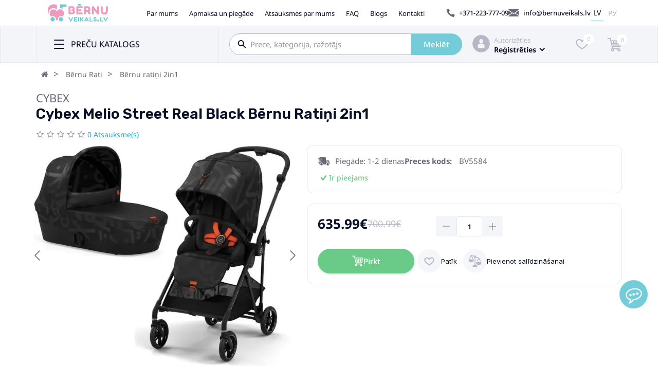

--- FILE ---
content_type: text/html; charset=utf-8
request_url: https://bernuveikals.lv/lv/cybex-melio-cotton-white-taupe-bernu-ratini-2in1-bv64282
body_size: 56676
content:
<!DOCTYPE html>
<html lang="lv">
<head prefix="og: http://ogp.me/ns# fb: http://ogp.me/ns/fb# product: http://ogp.me/ns/product#">
    <meta charset="UTF-8">
    <meta name="viewport" content="width=device-width, initial-scale=1, maximum-scale=1">
    <meta http-equiv="X-UA-Compatible" content="IE=edge">
    <title>Cybex Melio Street Real Black Bērnu Ratiņi 2in1 | BernuVeikals.lv</title>
        <style id="jc_temp_style">
body {opacity: 0; visibility: hidden;}
</style>
<base href="https://bernuveikals.lv/"/>
            <meta name="description" content="Īpaši izdevīgs piedāvājums! ✔️ Cybex Melio Street Real Black Bērnu Ratiņi 2in1 - Augsta kvalitāte no Cybex ražotāja! ⭐ Piegāde nākamajā dienā! ⚡️"/>
                <meta name="keywords" content="cybex melio street real black bērnu ratiņi 2in1, bērnu ratiņi 2in1"/>
            
    
    
    
    
    
    <link href="https://fonts.googleapis.com/css2?family=Inter&family=Pacifico&family=Rubik:wght@600&display=swap" type="text/css" rel="stylesheet">

    
    <link href="catalog/view/javascript/font-awesome/css/font-awesome.min.css" type="text/css" rel="stylesheet">
    
		
      
    
		
      
    
            <link href="image/jetcache/css/5894625b0b771ea06e0cad9e91aaf2ad.css?1769291017" rel="preload" as="style" id="jc_css_combine_preload" onload="this.rel='stylesheet'">
<link href="https://bernuveikals.lv/image/cache/catalog/image/cache/catalog/image_bb/images/goods/babybest/babybest-cybex-melio-street-real-black-bernu-rati-2in1-bb42244-142658-502x430.webp" rel="preload" as="image">
                
            
            
            
            
            
            
            
            
            
            
            
            
            
            
            
            
            
                
            
            
            
            
            
            
            
            
            
            
            
            
            
            
            
            
            
            
            
            
        

        <!-- Opengraph -->
<meta property="fb:app_id" content="813089510239991"/>
<meta property="og:site_name" content="BĒRNUVEIKALS.LV"/>
<meta property="og:type" content="product"/>
<meta property="og:title" content="Cybex Melio Street Real Black Bērnu Ratiņi 2in1 | BernuVeikals.lv"/>
<meta property="og:url" content="https://bernuveikals.lv/lv/cybex-melio-street-real-black-bernu-ratini-2in1-bv42244"/>
<meta property="og:price:amount" content="635.99"/>
<meta property="og:price:currency" content="EUR"/>
<meta property="product:retailer_item_id" content="BabyBestID-BB42244"/>
<meta property="product:price:amount" content="635.99"/>
<meta property="product:price:currency" content="EUR"/>
<meta property="product:availability" content="out of stock"/>
<meta property="og:price:standard_amount" content="700.99"/>
<meta property="og:availability" content="out of stock"/>
<meta property="og:brand" content="Cybex"/>
<meta property="og:image" content="https://bernuveikals.lv/image/cache/catalog/image/cache/catalog/image_bb/images/goods/babybest/babybest-cybex-melio-street-real-black-bernu-rati-2in1-bb42244-142658-1024x1024.webp"/>
<meta property="og:image" content="https://bernuveikals.lv/image/cache/catalog/image/cache/catalog/image_bb/images/goods/babybest/babybest-cybex-melio-street-real-black-bernu-rati-2in1-bb42244-142652-1024x1024.webp"/>
<meta property="og:image" content="https://bernuveikals.lv/image/cache/catalog/image/cache/catalog/image_bb/images/goods/babybest/babybest-cybex-melio-street-real-black-bernu-rati-2in1-bb42244-142654-1024x1024.webp"/>
<meta property="og:image" content="https://bernuveikals.lv/image/cache/catalog/image/cache/catalog/image_bb/images/goods/babybest/babybest-cybex-melio-street-real-black-bernu-rati-2in1-bb42244-142653-1024x1024.webp"/>
<meta property="og:image" content="https://bernuveikals.lv/image/cache/catalog/image/cache/catalog/image_bb/images/goods/babybest/babybest-cybex-melio-street-real-black-bernu-rati-2in1-bb42244-142657-1024x1024.webp"/>
<meta property="og:image" content="https://bernuveikals.lv/image/cache/catalog/image/cache/catalog/image_bb/images/goods/babybest/babybest-cybex-melio-street-real-black-bernu-rati-2in1-bb42244-142655-1024x1024.webp"/>
<meta property="og:description" content="Īpaši izdevīgs piedāvājums! ✔️ Cybex Melio Street Real Black Bērnu Ratiņi 2in1 - Augsta kvalitāte no Cybex ražotāja! ⭐ Piegāde nākamajā dienā! ⚡️"/>

<!-- Twittercard -->
<meta name="twitter:card" content="product"/>
<meta name="twitter:title" content="Cybex Melio Street Real Black Bērnu Ratiņi 2in1"/>
<meta name="twitter:domain" content="https://bernuveikals.lv/lv/cybex-melio-street-real-black-bernu-ratini-2in1-bv42244"/>
<meta name="twitter:image" content="https://bernuveikals.lv/image/cache/catalog/image/cache/catalog/image_bb/images/goods/babybest/babybest-cybex-melio-street-real-black-bernu-rati-2in1-bb42244-142658-266x266.webp"/>
<meta name="twitter:description" content="Īpaši izdevīgs piedāvājums! ✔️ Cybex Melio Street Real Black Bērnu Ratiņi 2in1 - Augsta kvalitāte no Cybex ražotāja! ⭐ Piegāde nākamajā dienā! ⚡️"/>
<!-- Microdata -->
<script type="application/ld+json">{"@context":"http:\/\/schema.org","@type":"BreadcrumbList","itemListElement":[{"@type":"ListItem","position":1,"item":{"@id":"https:\/\/bernuveikals.lv\/lv","name":"B\u0112RNUVEIKALS.LV"}},{"@type":"ListItem","position":2,"item":{"@id":"https:\/\/bernuveikals.lv\/lv\/bernu-ratini","name":"B\u0113rnu Rati"}},{"@type":"ListItem","position":3,"item":{"@id":"https:\/\/bernuveikals.lv\/lv\/bernu-ratini\/bernu-ratini-2in1","name":"B\u0113rnu rati\u0146i 2in1"}}]}</script>
<script type="application/ld+json">{"@context":"http:\/\/schema.org","@type":"Product","url":"https:\/\/bernuveikals.lv\/lv\/cybex-melio-street-real-black-bernu-ratini-2in1-bv42244","name":"Cybex Melio Street Real Black B\u0113rnu Rati\u0146i 2in1 | BernuVeikals.lv","category":"B\u0113rnu Rati \u00bb B\u0113rnu rati\u0146i 2in1","image":"https:\/\/bernuveikals.lv\/image\/cache\/catalog\/image_bb\/images\/goods\/babybest\/babybest-cybex-melio-street-real-black-bernu-rati-2in1-bb42244-142658-266x266.jpg","description":"\u012apa\u0161i izdev\u012bgs pied\u0101v\u0101jums! \u2714\ufe0f Cybex Melio Street Real Black B\u0113rnu Rati\u0146i 2in1 - Augsta kvalit\u0101te no Cybex ra\u017eot\u0101ja! \u2b50 Pieg\u0101de n\u0101kamaj\u0101 dien\u0101! \u26a1\ufe0f","manufacturer":"Cybex","brand":{"@type":"Brand","name":"Cybex"},"offers":{"name":"Cybex Melio Street Real Black B\u0113rnu Rati\u0146i 2in1 | BernuVeikals.lv","url":"https:\/\/bernuveikals.lv\/lv\/cybex-melio-street-real-black-bernu-ratini-2in1-bv42244","price":635.99,"priceCurrency":"EUR","itemCondition":"http:\/\/schema.org\/NewCondition","seller":{"@type":"Organization","name":"B\u0112RNUVEIKALS.LV"},"priceValidUntil":"2027-01-29","category":"B\u0113rnu Rati &raquo; B\u0113rnu rati\u0146i 2in1"}}</script>

<link rel="alternate" href="https://bernuveikals.lv/lv/cybex-melio-street-real-black-bernu-ratini-2in1-bv42244" hreflang="lv"/>
<link rel="alternate" href="https://bernuveikals.lv/lv/cybex-melio-street-real-black-bernu-ratini-2in1-bv42244" hreflang="x-default"/>
<link rel="alternate" href="https://bernuveikals.lv/ru/cybex-melio-street-real-black-detskaja-koljaska-2-v-1-bv42244" hreflang="ru"/>

      
            <link href="https://bernuveikals.lv/lv/cybex-melio-street-real-black-bernu-ratini-2in1-bv42244" rel="canonical"/>
            <link href="https://bernuveikals.lv/image/cache/catalog/image/cache/catalog/image_bb/images/goods/babybest/babybest-cybex-melio-street-real-black-bernu-rati-2in1-bb42244-142658-502x430.webp" rel="preload"/>
            <link href="https://bernuveikals.lv/image/catalog/Favicon.svg" rel="icon"/>
            <meta name="SKYPE_TOOLBAR" content="SKYPE_TOOLBAR_PARSER_COMPATIBLE" />

                                    <script type="text/javascript" type="module" src="https://klix.blob.core.windows.net/public/pay-later-widget/build/klix-pay-later-widget.esm.js"></script>
                    <script type="text/javascript" nomodule="" src="https://klix.blob.core.windows.net/public/pay-later-widget/build/klix-pay-later-widget.js"></script>
                          
    <script async src="https://elizings.org/eitem"></script>

			
			

				
            


<!-- /*start gdpr 28-07-2018*/ -->
<!-- /*mpgdpr starts*/ -->
<script async src=""https://www.googletagmanager.com/gtag/js?id=G-JJQNQ4RQJ2""></script>
<script type="text/javascript">
window.dataLayer = window.dataLayer || [];
function gtag(){dataLayer.push(arguments);}
gtag('consent', 'default', {
'ad_storage': 'granted',
'analytics_storage': 'granted',
'ad_user_data': 'granted',
'ad_personalization': 'granted'
});

gtag('js', new Date());

gtag('config', 'G-JJQNQ4RQJ2');
</script>
<!-- /*mpgdpr ends*/ -->
<!-- /*end gdpr 28-07-2018*/ -->


<script type="text/javascript">
	const jc_link = document.getElementById('jc_css_combine_preload');
	const jc_tempStyle = document.getElementById('jc_temp_style');
	const jc_cssUrl = jc_link.href;

	const JC_CSS_CACHED_KEY = 'jc_css_cached';

	function jc_getCachedCSS() {
		const cached = localStorage.getItem(JC_CSS_CACHED_KEY);
		return cached ? JSON.parse(cached) : [];
	}

	function jc_addCachedCSS(url) {
		const cached = jc_getCachedCSS();
		
		if (!cached.includes(url)) {
			if (cached.length > 11) {
				const oldestUrl = cached[0];
				console.log(oldestUrl);
				delete cached[0];
			}
			cached.push(url);
			localStorage.setItem(JC_CSS_CACHED_KEY, JSON.stringify(cached));
		}
	}

	function jc_isCSSInCache(url) {
		const cached = jc_getCachedCSS();
		return cached.includes(url);
	}

	const jc_jetcss = localStorage.getItem('jetcss');

	if (jc_jetcss !== null && jc_isCSSInCache(jc_cssUrl)) {
		console.log('CSS from cache');
		jc_link.rel = 'stylesheet';
		jc_link.onload = function() {       
			if (jc_tempStyle && jc_tempStyle.parentNode !== null) { 
				jc_tempStyle.parentNode.removeChild(jc_tempStyle);
			}	
		}
	} else {
		console.log('CSS not find in cache');
		jc_link.onload = function() {
			jc_link.rel = 'stylesheet';
			localStorage.setItem('jetcss', 'loaded');
			jc_addCachedCSS(jc_cssUrl);
			if (jc_tempStyle && jc_tempStyle.parentNode !== null) {
				jc_tempStyle.parentNode.removeChild(jc_tempStyle);
			}
			console.log('CSS add to cache');
		};
	}
</script>
<link href="image/jetcache/css/3d48fc4e6d105d76c4c71438396c84e7.fonts.css?1769291017" rel="stylesheet" type="text/css" />
</head>

<body class=" ">





<!-- /*start gdpr 28-07-2018*/ -->
<!-- /*mpgdpr starts*/ -->
<div class="mpgdpr-wrap">
  <div class="mpgdpr-cookie">
    <div class="mpgdpr-container">
      <div class="mpgdpr-text">
        <h3>Izvēlieties Sīkdatņu veidu, kuras piekrītat izmantot.</h3>
          <label><input type="checkbox" checked="checked" disabled="disabled" value="m:required" /> Obligātās Sīkdatnes</label>
          <br/><p>Šīs sīkdatnes ir nepieciešamas vietnes darbībai un tās nevar izslēgt. Šādas sīkdatnes tiek iestatītas tikai, reaģējot uz jūsu darbībām, piemēram, valodas, valūtas, pieteikšanās sesijas vai privātuma iestatījumu izvēli. Jūs varat iestatīt savu pārlūkprogrammu, lai bloķētu šīs sīkdatnes, taču mūsu vietne var nedarboties pareizi.</p>
          <label><input type="checkbox" name="mcookie_analytics" value="m:required" /> Analītika un Statistika</label>
          <br/><p>Šīs sīkdatnes ļauj mums mērīt apmeklētāju plūsmu un redzēt trafika avotus, apkopojot informāciju datu kopās. Tās arī palīdz mums saprast, kuri produkti un darbības ir populārāki par citiem.</p>
          <label><input type="checkbox" name="mcookie_marketing" value="m:required" /> Mārketings un Retargetings</label>
          <br/><p>Šīs sīkdatnes parasti tiek iestatītas mūsu mārketinga un reklāmas partneru. Tās var tikt izmantotas, lai izveidotu jūsu interešu profilu un vēlāk rādītu jums atbilstošas reklāmas. Ja jūs neatļausiet šīs sīkdatnes, jūs neredzēsiet mērķtiecīgas reklāmas, kas atbilst jūsu interesēm.</p>
      </div>
      <div class="set-btns">
        <a class="mcookie-btn mp-prefrences-close">Aizvērt</a>
        <a class="mcookie-btn mpprefrences-update">Saglabāt</a>
      </div>
    </div>
  </div>
</div>
<style type="text/css">

  .mpgdpr-wrap { position: fixed; width: 100%; top: 80px; left: 0; z-index: 9999; display: none; }
  .mpgdpr-cookie { padding: 15px 25px; background: #000; color: #fff; width: 556px; margin: auto; height: 450px; overflow-y: auto; }
@media screen and (max-width:414px) {
     .mpgdpr-cookie {width: 100%;}
  }
  .mpgdpr-cookie .mpgdpr-container { margin: auto; }
  .mpgdpr-cookie .mpgdpr-text{ display: block; vertical-align: top; }
  .mpgdpr-cookie .set-btns{ display: block; text-align: center; margin-top: 25px; }
  .mpgdpr-cookie .mcookie-btn{ border: none; font-size: 16px; padding: 10px 15px; cursor: pointer; border-radius: 5px; -webkit-border-radius: 5px; background: #cecece; color: #000; display: inline-block; font-weight: 550; margin-right: 10px}
  .mpgdpr-cookie h3{ font-size: 16px; }
  .mpgdpr-cookie h3{ margin-top: 0; margin-bottom: 0px; }
    .mpgdpr-cookie {
    background: rgba(152,153,156,0.72);
    color: #090f24
  }
  .mpgdpr-cookie h3 {
    color: #090f24
  }
  .mpgdpr-cookie .mcookie-btn {
    background: #74ccd8;
    color: #ffffff;
    padding: 5px 25px 5px 25px
  }
    .cc-allow.cc-mpallow:hover {
  background: #0AAEC5;
}

.cc-prefrences.mp-prefrences:hover {
  background: #0AAEC5;
}

</style>
<script type="text/javascript">
   var mpgdpr = {
    mcookies : {
            get : function(name) {
        function getCookie(name) {
          if (name) {
            var value = '; ' + document.cookie;
            var parts = value.split('; ' + name + '=');
            return parts.length < 2 ? undefined : parts.pop().split(';').shift();
          }
          var cookies = document.cookie.split('; ');
          var data = {};
          for (var i in cookies) {
            var cookie = cookies[i].split('=');
            if (cookie.length==2) {
              data[cookie[0]] = cookie[1];
            }
          }
          return data;
        }
        var data = {};
        if (typeof name == 'string') {
          data[name] = getCookie(name);
        }

        if (typeof name == 'object') {
          for (var i in name) {
            data[name[i]] =  getCookie(name[i]);
          }
        }
        if (typeof name == 'undefined' || '' == name) {
          data = getCookie();
        }
        return data;
      },
            set: function(cookies) {
        function setCookie(name, value, expiryDays, domain, path, secure) {

          if (expiryDays == -1) {
            var cookie = [
              name + '=' + value,
              'expires=' + 'Thu, 01 Jan 1970 00:00:01 GMT',
              'path=' + (path || '/')
            ];
          } else {
             var exdate = new Date();
            exdate.setDate(exdate.getDate() + (expiryDays || 365));

            var cookie = [
              name + '=' + value,
              'expires=' + exdate.toUTCString(),
              'path=' + (path || '/')
            ];
          }
          if (domain) {
            cookie.push('domain=' + domain);
          }
          if (secure) {
            cookie.push('secure');
          }

                    document.cookie = cookie.join(';')+';';
        }

        if (typeof cookies == 'undefined' || '' == cookies) {
          return;
        }
        if (typeof cookies == 'string') {
          var parts = cookies.split(";");
                    cookies = [{
            'name' : parts[0],
            'value' : parts[1],
            'expiryDays' : parts[3],
            'domain' : parts[4],
            'path' : parts[5],
            'secure' : parts[6],
          }];
        }
                for (var i in cookies) {
          setCookie(
            cookies[i]['name'],
            cookies[i]['value'],
            cookies[i]['expiryDays'],
            cookies[i]['domain'],
            cookies[i]['path'],
            cookies[i]['secure']
          );
        }
      },
            clear : function(cookies) {
        function clearCookie(name, domain, path) {
          mpgdpr.mcookies.set([{
            'name' : name,
            'value' : '',
            'expiryDays' : -1,
            'domain' : domain,
            'path' : path
          }]);
        }

        if (typeof cookies == 'undefined' || '' == cookies) {
          return;
        }
        if (typeof cookies == 'string') {
          var parts = cookies.split(";");
                    cookies = [{
            'name' : parts[0],
            'domain' : parts[1],
            'path' : parts[2]
          }];
        }
        for (var i in cookies) {
          clearCookie(
            cookies[i]['name'],
            cookies[i]['domain'],
            cookies[i]['path']
          );
        }
      },
    },
    instance : null ,
    err : null,
    deniedCookiess : [],     cookies : {
      analytics : ["_ga","_gid","_gat","__atuvc","__atuvs","__utma","__cfduid"],
      marketing : ["_gads","IDE"],
    },
    domains : ["bernuveikals.lv",".bernuveikals.lv"], 
    handle_cookie:function() {

      var mpprefrences_update = false;

      $('body').delegate('.mp-prefrences', 'click', function() {
                $('.mpgdpr-wrap').fadeIn('slow');
      });

      $('body').delegate('.mp-prefrences-close', 'click', function() {
                $('.mpgdpr-wrap').fadeOut('slow');
      });

            $('body').delegate('a.cc-mpdeny', 'click', function() {
                

       
        var disable = [];
        if (!(mpgdpr.deniedCookiess.indexOf('analytics') >= 0) && (false) ) {
          disable.push('analytics');
          $('input[name="mcookie_analytics"]').prop('checked',false);
        }
        if (!(mpgdpr.deniedCookiess.indexOf('marketing') >= 0) && (false) ) {
          disable.push('marketing');
          $('input[name="mcookie_marketing"]').prop('checked',false);
        }

        if (disable.length) {
          mpgdpr.mcookies.set('mpcookie_preferencesdisable;'+ disable.join(',') +';365');
          mpgdpr.deniedCookiess = disable;
        }

                
                $.each(mpgdpr.mcookies.get(), function(key, value) {
          if ((disable.indexOf('analytics') >= 0) && mpgdpr.cookies.analytics.indexOf(key) >= 0) {
            for (var i in mpgdpr.domains) {
                            mpgdpr.mcookies.clear(key+';'+mpgdpr.domains[i]+';'+'/');
            }
          }

          if ((disable.indexOf('marketing') >= 0) && mpgdpr.cookies.marketing.indexOf(key) >= 0) {
            for (var i in mpgdpr.domains) {
                            mpgdpr.mcookies.clear(key+';'+mpgdpr.domains[i]+';'+'/');
            }
          }
        });

        
        
        
        
                if (!(disable.indexOf('analytics') >= 0)) {
          (function () { console.log("allow Analytics window.fn.gtag")
console.log('is gtab: ' + typeof gtag)

console.log("gtag consent update {'analytics_storage': 'granted', 'ad_user_data' : 'granted'} ");

gtag('consent', 'update', {'analytics_storage': 'granted', 'ad_user_data': 'granted'});  })();        } else {
          (function () { console.log("deny Analytics window.fn.gtag")
console.log("is gtag" + typeof gtag)

console.log("gtag consent update {'analytics_storage': 'granted', 'ad_user_data' : 'granted'} ");

gtag('consent', 'update', {'analytics_storage': 'granted', 'ad_user_data': 'granted'});

window['ga-disable-UA-G-JJQNQ4RQJ2'] = true;  })();        }
        if (!(disable.indexOf('marketing') >= 0)) {
          (function () { console.log("allow Marketing window.fn.gtag")
console.log("is gtag" + typeof gtag)
console.log("gtag consent update {'ad_storage': 'granted', 'ad_personalization' : 'granted'} ");

gtag('consent', 'update', {'ad_storage': 'granted', 'ad_personalization': 'granted'});  })();        } else {
          (function () { console.log("denyMarketing window.fn.gtag")
console.log("is gtag " + typeof gtag)

console.log("gtag consent update {'ad_storage': 'granted', 'ad_personalization' : 'granted'} ");

gtag('consent', 'update', {'ad_storage': 'granted', 'ad_personalization': 'granted'});  })();        }
                
        
      });

      $('body').delegate('a.cc-mpallow', 'click', function() {
        
                

        var disable = [];

        
        if (mpprefrences_update === true) {
          if (!$('input[name="mcookie_marketing"]').prop('checked')) {
            disable.push('marketing');
          }
          if (!$('input[name="mcookie_analytics"]').prop('checked')) {
           disable.push('analytics');
          }
        }
        
        
        mpgdpr.mcookies.set('mpcookie_preferencesdisable;'+ disable.join(',') +';365');
        mpgdpr.deniedCookiess = disable;

        
        
        
         
        if (!(disable.indexOf('analytics') >= 0)) {
          (function () { console.log("allow Analytics window.fn.gtag")
console.log('is gtab: ' + typeof gtag)

console.log("gtag consent update {'analytics_storage': 'granted', 'ad_user_data' : 'granted'} ");

gtag('consent', 'update', {'analytics_storage': 'granted', 'ad_user_data': 'granted'});  })();        } else {
          (function () { console.log("deny Analytics window.fn.gtag")
console.log("is gtag" + typeof gtag)

console.log("gtag consent update {'analytics_storage': 'granted', 'ad_user_data' : 'granted'} ");

gtag('consent', 'update', {'analytics_storage': 'granted', 'ad_user_data': 'granted'});

window['ga-disable-UA-G-JJQNQ4RQJ2'] = true;  })();        }
        if (!(disable.indexOf('marketing') >= 0)) {
          (function () { console.log("allow Marketing window.fn.gtag")
console.log("is gtag" + typeof gtag)
console.log("gtag consent update {'ad_storage': 'granted', 'ad_personalization' : 'granted'} ");

gtag('consent', 'update', {'ad_storage': 'granted', 'ad_personalization': 'granted'});  })();        } else {
          (function () { console.log("denyMarketing window.fn.gtag")
console.log("is gtag " + typeof gtag)

console.log("gtag consent update {'ad_storage': 'granted', 'ad_personalization' : 'granted'} ");

gtag('consent', 'update', {'ad_storage': 'granted', 'ad_personalization': 'granted'});  })();        }

                
        
              });

      $('body').delegate('a.mpprefrences-update', 'click', function() {

        mpprefrences_update = true;

                        var disable = [];

        if (!$('input[name="mcookie_marketing"]').prop('checked')) {
          disable.push('marketing');
        }
        if (!$('input[name="mcookie_analytics"]').prop('checked')) {
          disable.push('analytics');
        }
        
        mpgdpr.mcookies.set('mpcookie_preferencesdisable;'+disable.join(',')+';365');

        mpgdpr.deniedCookiess = disable;
        $('input[name="mcookie_analytics"]').prop('checked', !(disable.indexOf('analytics') >= 0));
        $('input[name="mcookie_marketing"]').prop('checked', !(disable.indexOf('marketing') >= 0));

        
        
        
        if (!(disable.indexOf('analytics') >= 0)) {
          (function () { console.log("allow Analytics window.fn.gtag")
console.log('is gtab: ' + typeof gtag)

console.log("gtag consent update {'analytics_storage': 'granted', 'ad_user_data' : 'granted'} ");

gtag('consent', 'update', {'analytics_storage': 'granted', 'ad_user_data': 'granted'});  })();        } else {
          (function () { console.log("deny Analytics window.fn.gtag")
console.log("is gtag" + typeof gtag)

console.log("gtag consent update {'analytics_storage': 'granted', 'ad_user_data' : 'granted'} ");

gtag('consent', 'update', {'analytics_storage': 'granted', 'ad_user_data': 'granted'});

window['ga-disable-UA-G-JJQNQ4RQJ2'] = true;  })();        }
        if (!(disable.indexOf('marketing') >= 0)) {
          (function () { console.log("allow Marketing window.fn.gtag")
console.log("is gtag" + typeof gtag)
console.log("gtag consent update {'ad_storage': 'granted', 'ad_personalization' : 'granted'} ");

gtag('consent', 'update', {'ad_storage': 'granted', 'ad_personalization': 'granted'});  })();        } else {
          (function () { console.log("denyMarketing window.fn.gtag")
console.log("is gtag " + typeof gtag)

console.log("gtag consent update {'ad_storage': 'granted', 'ad_personalization' : 'granted'} ");

gtag('consent', 'update', {'ad_storage': 'granted', 'ad_personalization': 'granted'});  })();        }

                
        $('.mpgdpr-wrap').fadeToggle('slow');
      });

    },

    maintainance_cookies:function() {

             var analytics = mpgdpr.deniedCookiess.indexOf('analytics') >= 0;
      var marketing = mpgdpr.deniedCookiess.indexOf('marketing') >= 0;
                  
      
      $('input[name="mcookie_analytics"]').prop('checked', (!analytics));
      $('input[name="mcookie_marketing"]').prop('checked', (!marketing));

            $.each(mpgdpr.mcookies.get(), function(key, value) {
        if (analytics && mpgdpr.cookies.analytics.indexOf(key) >= 0) {
          for (var i in mpgdpr.domains) {
            
            mpgdpr.mcookies.clear(key+';'+mpgdpr.domains[i]+';'+'/');
          }
        }
        if (marketing && mpgdpr.cookies.marketing.indexOf(key) >= 0) {
          for (var i in mpgdpr.domains) {
                        mpgdpr.mcookies.clear(key+';'+mpgdpr.domains[i]+';'+'/');
          }
        }
      });
      
                  if (!analytics && 0 ) {
        (function () { console.log("allow Analytics window.fn.gtag")
console.log('is gtab: ' + typeof gtag)

console.log("gtag consent update {'analytics_storage': 'granted', 'ad_user_data' : 'granted'} ");

gtag('consent', 'update', {'analytics_storage': 'granted', 'ad_user_data': 'granted'});  })();      } else {
        (function () { console.log("deny Analytics window.fn.gtag")
console.log("is gtag" + typeof gtag)

console.log("gtag consent update {'analytics_storage': 'granted', 'ad_user_data' : 'granted'} ");

gtag('consent', 'update', {'analytics_storage': 'granted', 'ad_user_data': 'granted'});

window['ga-disable-UA-G-JJQNQ4RQJ2'] = true;  })();      }
      if (!marketing && 0) {
        (function () { console.log("allow Marketing window.fn.gtag")
console.log("is gtag" + typeof gtag)
console.log("gtag consent update {'ad_storage': 'granted', 'ad_personalization' : 'granted'} ");

gtag('consent', 'update', {'ad_storage': 'granted', 'ad_personalization': 'granted'});  })();      } else {
        (function () { console.log("denyMarketing window.fn.gtag")
console.log("is gtag " + typeof gtag)

console.log("gtag consent update {'ad_storage': 'granted', 'ad_personalization' : 'granted'} ");

gtag('consent', 'update', {'ad_storage': 'granted', 'ad_personalization': 'granted'});  })();      }
                },
    cookieconsent:function() {
      window.cookieconsent.initialise({
                "type" : 'opt-in',
        "position" : 'bottom-left',
                "palette" : {
          "popup": {
            "background": "rgba(152,153,156,0.72)",
            "text": "#090f24"
          },
          "button": {
            "background": "#74ccd8",
            "text": "#ffffff",
            "padding": "5px 25px 5px 25px"
          }
        },
        "revokable" : !!0,
        "showLink" : !!0,
        "content": {
          "message": "Šī vietne izmanto sīkdatnes, lai nodrošinātu jums vislabāko pieredzi mūsu vietnē",
          "deny" : "Aizvērt",
          "allow" : "Akceptēt",
          "prefrences" : "Iestatījumi",
                    "policy" : 'Update Preferences'
        },

      },
      function(popup) {
        mpgdpr.instance = popup;
      },
      function(err, popup) {
        mpgdpr.instance = popup;
        mpgdpr.err = err;
      });
    },
  };
</script>

<!-- /*mpgdpr ends*/ -->
<!-- /*end gdpr 28-07-2018*/ -->
<nav id="top" class="top">
    <div class="container">
        <div class="top__wrap">
            <div id="logo">
                                                            <a href="https://bernuveikals.lv/lv"><img loading="lazy" src="https://bernuveikals.lv/image/catalog/Logo.svg" title="BĒRNUVEIKALS.LV" alt="BĒRNUVEIKALS.LV"
                                                  class="img-responsive"/></a>
                                                </div>
            <div class="top__menu">
                <a href="https://bernuveikals.lv/lv/par-musu-uznemumu">Par mums</a>
                <a href="https://bernuveikals.lv/lv/piegade-un-apmaksa">Apmaksa un piegāde</a>
                <a href="https://bernuveikals.lv/lv/allreviews">Atsauksmes par mums</a>
                <a href="https://bernuveikals.lv/lv/faq">FAQ</a>
                <a href="https://bernuveikals.lv/lv/bloglatest">Blogs</a>
                <a href="https://bernuveikals.lv/lv/kontakti">Kontakti</a>
            </div>
            <div class="top__phone">
                <svg width="17" height="16" viewBox="0 0 17 16" fill="none" xmlns="http://www.w3.org/2000/svg">
                    <path d="M7.25135 9.36811C5.72141 7.83817 5.37697 6.31143 5.29847 5.69786C5.27605 5.52964 5.33532 5.35983 5.45547 5.23807L6.69064 4.00291C6.87167 3.82188 6.90371 3.53671 6.76914 3.32044L4.79864 0.260557C4.64805 0.0186499 4.33725 -0.069462 4.08093 0.0587007L0.923323 1.54539C0.718263 1.64471 0.594907 1.86419 0.620539 2.09328C0.78715 3.66648 1.47122 7.53699 5.27605 11.3418C9.08087 15.1466 12.9482 15.8323 14.5246 15.9973C14.7537 16.0198 14.9715 15.8996 15.0725 15.6945L16.5624 12.5305C16.6905 12.2774 16.6024 11.9666 16.3621 11.8176L13.3022 9.84872C13.0828 9.71095 12.8008 9.74619 12.6198 9.92722L11.3846 11.1624C11.266 11.2841 11.093 11.3402 10.9248 11.3194C10.3112 11.2409 8.78129 10.8981 7.25135 9.36811Z"
                          fill="#686877"/>
                </svg>
                <a href="tel:+371-223-777-09">+371-223-777-09</a>
            </div>
            <div class="top__email">
                <svg width="21" height="14" viewBox="0 0 21 14" fill="none" xmlns="http://www.w3.org/2000/svg">
                    <path d="M13.5 7.10284L20.3646 11.4444V2.58008L13.5 7.10284Z" fill="#686877"/>
                    <path d="M0 2.58008V11.4444L6.86458 7.10284L0 2.58008Z" fill="#686877"/>
                    <path d="M19.0913 0H1.2731C0.637753 0 0.134772 0.474473 0.0390625 1.08335L10.1822 7.76465L20.3253 1.08131C20.2296 0.472436 19.7266 0 19.0913 0Z"
                          fill="#686877"/>
                    <path d="M12.3306 7.87305L10.5304 9.06025C10.4225 9.12948 10.3023 9.1641 10.1802 9.1641C10.058 9.1641 9.93783 9.12948 9.8299 9.06025L8.02975 7.87305L0.0390625 12.9253C0.136808 13.5301 0.637753 14.0005 1.27106 14.0005H19.0892C19.7226 14.0005 20.2235 13.5301 20.3212 12.9253L12.3306 7.87305Z"
                          fill="#686877"/>
                </svg>

                <a href="/cdn-cgi/l/email-protection#573e39313817353225392221323e3c363b24793b21"><span class="__cf_email__" data-cfemail="9ef7f0f8f1defcfbecf0ebe8fbf7f5fff2edb0f2e8">[email&#160;protected]</span></a>
            </div>
                <form action="https://bernuveikals.lv/lv/index.php?route=common/language/language" class="language-switch" method="post" enctype="multipart/form-data" id="form-language">
                    <button class="language-select    active "
                    type="button" name="lv"> LV</button>
                    <button class="language-select   "
                    type="button" name="ru-ru"> РУ</button>
                <input type="hidden" name="code" value=""/>
        <input type="hidden" name="redirect" value="product/product&path=20_27&product_id=5584"/>
    </form>

        </div>
    </div>
</nav>
<header class="header">
    <div class="container">
        <div class="header__wrap">
            <div class="header__menu">
                
							    <div class="menu-header-box container">
        <div class="row">
            <div class="menu-box">
                                    <nav id="menu-vertical" class="btn-group btn-block" data-action="categories">
                                                                                                                                                
                                                                                                <button type="button" class="btn btn-menu btn-block dropdown-toggle" data-toggle="dropdown">
                            <svg width="21" height="18" viewBox="0 0 21 18" fill="none"
                                 xmlns="http://www.w3.org/2000/svg">
                                <rect x="0.015625" width="20" height="2" rx="1" fill="#090F24"/>
                                <rect x="0.015625" y="8" width="20" height="2" rx="1" fill="#090F24"/>
                                <rect x="0.015625" y="16" width="20" height="2" rx="1" fill="#090F24"/>
                            </svg>

                            <span class="text-category">PREČU KATALOGS</span>
                        </button>
                                                <ul id="menu-vertical-list" class="dropdown-menu menu-vertical-list-mmm">
                                                                                                <li >
                                        <a href=""  class="dropdown-img">
                                                                                                                                    <div class="item-name"></div>
                                            <div class="item-dop-info"></div>
                                                                                    </a>
                                    </li>
                                                                                                                                <li >
                                        <a href=""  class="dropdown-img">
                                                                                                                                    <div class="item-name"></div>
                                            <div class="item-dop-info"></div>
                                                                                    </a>
                                    </li>
                                                                                                                                <li >
                                        <a href=""  class="dropdown-img">
                                                                                                                                    <div class="item-name"></div>
                                            <div class="item-dop-info"></div>
                                                                                    </a>
                                    </li>
                                                                                                                                <li >
                                        <a href=""  class="dropdown-img">
                                                                                                                                    <div class="item-name"></div>
                                            <div class="item-dop-info"></div>
                                                                                    </a>
                                    </li>
                                                                                                                                <li >
                                        <a href=""  class="dropdown-img">
                                                                                                                                    <div class="item-name"></div>
                                            <div class="item-dop-info"></div>
                                                                                    </a>
                                    </li>
                                                                                                                                <li >
                                        <a href=""  class="dropdown-img">
                                                                                                                                    <div class="item-name"></div>
                                            <div class="item-dop-info"></div>
                                                                                    </a>
                                    </li>
                                                                                                                                <li >
                                        <a href=""  class="dropdown-img">
                                                                                                                                    <div class="item-name"></div>
                                            <div class="item-dop-info"></div>
                                                                                    </a>
                                    </li>
                                                                                                                                <li >
                                        <a href=""  class="dropdown-img">
                                                                                                                                    <div class="item-name"></div>
                                            <div class="item-dop-info"></div>
                                                                                    </a>
                                    </li>
                                                                                                                                <li >
                                        <a href=""  class="dropdown-img">
                                                                                                                                    <div class="item-name"></div>
                                            <div class="item-dop-info"></div>
                                                                                    </a>
                                    </li>
                                                                                                                                <li >
                                        <a href=""  class="dropdown-img">
                                                                                                                                    <div class="item-name"></div>
                                            <div class="item-dop-info"></div>
                                                                                    </a>
                                    </li>
                                                                                                                                <li >
                                        <a href=""  class="dropdown-img">
                                                                                                                                    <div class="item-name"></div>
                                            <div class="item-dop-info"></div>
                                                                                    </a>
                                    </li>
                                                                                                                                <li >
                                        <a href=""  class="dropdown-img">
                                                                                                                                    <div class="item-name"></div>
                                            <div class="item-dop-info"></div>
                                                                                    </a>
                                    </li>
                                                                                    </ul>
                    </nav>
                                            <div id="maskMenuHC"></div>
                                                </div>
                    </div>
        
    </div>


						
            </div>
            <div class="header__search">
                <div id="search" class="input-group">
    <input type="text" name="search" value="" placeholder="Prece, kategorija, ražotājs" class="form-control input-lg" />
  <span class="input-group-btn">
    <button type="button" class="btn btn-default btn-lg">Meklēt</button>
  </span>
</div>


            </div>
            <div class="header__account">
                                    <div class="header__account-item">
                        <a href="https://bernuveikals.lv/lv/index.php?route=account/account">
                            <svg width="34" height="35" viewBox="0 0 34 35" fill="none" xmlns="http://www.w3.org/2000/svg"
                                class="item__image">
                                <mask id="mask0_10_62038" style="mask-type:alpha" maskUnits="userSpaceOnUse" x="0" y="0"
                                    width="34" height="35">
                                    <circle cx="17" cy="17.9238" r="17" fill="#7E8187"/>
                                </mask>
                                <g mask="url(#mask0_10_62038)">
                                    <circle cx="17" cy="17.9238" r="17" fill="#B7B8C5"/>
                                    <path d="M16.9993 17.7278C18.9944 17.7278 20.6118 15.7633 20.6118 13.34C20.6118 10.9166 20.0808 8.95215 16.9993 8.95215C13.9179 8.95215 13.3867 10.9166 13.3867 13.34C13.3867 15.7633 15.0042 17.7278 16.9993 17.7278Z"
                                        fill="#F4F5F9"/>
                                    <path d="M23.8242 24.5441C23.8262 24.5035 23.8249 24.2619 23.8242 24.5441V24.5441Z"
                                        fill="#F4F5F9"/>
                                    <path d="M23.8144 24.2503C23.7475 20.0288 23.1962 18.8259 18.9772 18.0645C18.9772 18.0645 18.3833 18.8212 16.9991 18.8212C15.6148 18.8212 15.0209 18.0645 15.0209 18.0645C10.8479 18.8176 10.263 20.0026 10.1861 24.1131C10.1798 24.4488 10.1769 24.4664 10.1758 24.4275C10.176 24.5005 10.1763 24.6355 10.1763 24.871C10.1763 24.871 11.1808 26.8959 16.9991 26.8959C22.8173 26.8959 23.8218 24.871 23.8218 24.871C23.8218 24.7197 23.8219 24.6145 23.8221 24.5429C23.8209 24.567 23.8187 24.5203 23.8144 24.2503Z"
                                        fill="#F4F5F9"/>
                                </g>
                            </svg>
                        </a>
                        <div class="item__info">
                            <a href="https://bernuveikals.lv/lv/login">Autorizēties</a>
                            <div class="dropdown">
                                <button class="btn btn-default dropdown-toggle" type="button" id="auth_drp"
                                        data-toggle="dropdown">
                                    Reģistrēties

                                    <svg width="11" height="7" viewBox="0 0 11 7" fill="none"
                                         xmlns="http://www.w3.org/2000/svg">
                                        <path d="M9.64062 1.38477L5.64062 5.38477L1.64062 1.38476" stroke="#090F24"
                                              stroke-width="2" stroke-linecap="round" stroke-linejoin="round"/>
                                    </svg>

                                </button>
                                <ul class="dropdown-menu auth_drp" role="menu" aria-labelledby="auth_drp">
                                    <li><p class="login_drp_hello">Laipni lūdzam <span>BērnuVeikals.lv!</span></span></p>
                                    </li>
                                    <li>
                                        <a href="https://bernuveikals.lv/lv/login" class="reg_button">
                                            <svg width="15" height="19" viewBox="0 0 15 19" fill="none"
                                                 xmlns="http://www.w3.org/2000/svg">
                                                <path d="M7.49931 9.38506C9.49435 9.38506 11.1118 7.42057 11.1118 4.99724C11.1118 2.57386 10.5808 0.609375 7.49931 0.609375C4.41785 0.609375 3.88672 2.57386 3.88672 4.99724C3.88672 7.42057 5.50417 9.38506 7.49931 9.38506Z"
                                                      fill="#F4F5F9"/>
                                                <path d="M14.3242 16.2014C14.3262 16.1607 14.3249 15.9192 14.3242 16.2014V16.2014Z"
                                                      fill="#F4F5F9"/>
                                                <path d="M14.3144 15.9085C14.2475 11.687 13.6962 10.4841 9.4772 9.72266C9.4772 9.72266 8.88331 10.4794 7.49908 10.4794C6.11484 10.4794 5.52085 9.72266 5.52085 9.72266C1.3479 10.4758 0.763039 11.6608 0.686137 15.7713C0.679831 16.107 0.676909 16.1246 0.675781 16.0857C0.676038 16.1587 0.676345 16.2937 0.676345 16.5292C0.676345 16.5292 1.68079 18.5541 7.49908 18.5541C13.3173 18.5541 14.3218 16.5292 14.3218 16.5292C14.3218 16.3779 14.3219 16.2727 14.3221 16.2011C14.3209 16.2252 14.3187 16.1785 14.3144 15.9085Z"
                                                      fill="#F4F5F9"/>
                                            </svg>

                                            Autorizēties
                                        </a>
                                    </li>
                                    <li>
                                        <a href="index.php?route=extension/module/socnetauth2/gmail&first=1" class="reg_button reg_button_google">
                                            <svg width="20" height="21" viewBox="0 0 20 21" fill="none"
                                                 xmlns="http://www.w3.org/2000/svg">
                                                <path d="M20 8.65495V11.1549C19.9479 11.2956 19.9635 11.4362 19.9479 11.5768C19.7083 13.7279 18.8854 15.6289 17.4323 17.2383C17.3021 17.3841 17.1667 17.5247 17.026 17.6654C16.9792 17.7122 16.9323 17.7591 16.8854 17.8008C16.1823 18.4831 15.4062 19.0456 14.5625 19.4727L14.5573 19.4779C14.5573 19.4779 14.5573 19.4779 14.5521 19.4779V19.4883C14.1042 19.6914 13.6406 19.8997 13.1562 20.0612C13.1458 20.0664 13.1406 20.0664 13.1302 20.0716C12.6771 20.2174 12.2031 20.3372 11.7135 20.4258C11.3385 20.4935 10.9583 20.5299 10.5781 20.582H9.40625C9.35417 20.582 9.30729 20.5456 9.25521 20.5456C7.69271 20.4362 6.22917 19.9831 4.89062 19.1654C3.30729 18.1966 2.09896 16.9622 1.26562 15.4727C0.734375 14.5195 0.369792 13.4622 0.151042 12.2956C0.078125 11.9154 0.0520833 11.5352 0 11.1549V9.98307C0 9.84245 0.0260417 9.70182 0.0416667 9.5612C0.197917 8.13411 0.625 6.81641 1.30208 5.61849C1.66667 5.01432 2.0625 4.44141 2.54688 3.90495C4.08854 2.19661 5.99479 1.13411 8.26562 0.733073C8.64062 0.665365 9.02083 0.634115 9.40104 0.582031H10.4948C10.5729 0.582031 10.6458 0.597656 10.724 0.608073C11.0417 0.644531 11.3594 0.665365 11.6719 0.717448C12.9844 0.936198 14.2031 1.40495 15.3229 2.11849C15.5781 2.27995 15.8229 2.46224 16.0833 2.63932C15.3021 3.65495 14.5312 4.65495 13.7656 5.64974C12.5417 4.72786 11.1458 4.33724 9.79167 4.38932C9.72396 4.38932 9.65104 4.39453 9.58333 4.39974C9.57812 4.39974 9.57292 4.39974 9.56771 4.39974C9.35417 4.41536 9.14062 4.44141 8.93229 4.47786C8.90104 4.48307 8.86979 4.48828 8.83854 4.49349C8.80208 4.4987 8.77083 4.50911 8.73438 4.51432C8.69271 4.52474 8.65625 4.52995 8.61458 4.54036C8.56771 4.55078 8.52604 4.5612 8.47917 4.57161C8.39062 4.59245 8.30208 4.61849 8.21354 4.64453C8.18229 4.65495 8.14583 4.65495 8.11458 4.66536C7.98438 4.70703 7.85417 4.74349 7.72917 4.79557C7.66667 4.84766 7.60417 4.85286 7.54167 4.87891C7.51042 4.89453 7.47917 4.91016 7.44792 4.92057C7.36458 4.95703 7.28125 4.9987 7.20312 5.04036C7.16667 5.05599 7.13021 5.07682 7.09896 5.09245C7.06771 5.10807 7.03125 5.12891 7 5.14453C6.51042 5.41016 6.0625 5.74349 5.66667 6.13411C5.23958 6.55599 4.88021 7.02995 4.59375 7.54557C3.60417 9.31641 3.48958 11.5195 4.52604 13.4727C4.53646 13.4883 4.54688 13.5091 4.55208 13.5247C5.5625 15.3789 7.4375 16.5977 9.5625 16.7383C9.56771 16.7383 9.57292 16.7383 9.57812 16.7383C9.64583 16.7435 9.71875 16.7487 9.78646 16.7487C9.79167 16.7487 9.79688 16.7487 9.80208 16.7487C10.2865 16.7643 10.7812 16.7174 11.2812 16.6133C11.7656 16.5143 12.2188 16.3477 12.6354 16.1497C12.6354 16.1497 12.6354 16.1497 12.6406 16.1497C13.0365 15.9622 13.401 15.7331 13.7344 15.4727C13.7812 15.4362 13.8281 15.3997 13.875 15.3633C13.9375 15.3112 14 15.2591 14.0573 15.207C14.1562 15.1237 14.25 15.0352 14.3385 14.9466C14.3542 14.931 14.3698 14.9154 14.3854 14.8997C14.4167 14.8685 14.4479 14.832 14.4792 14.8008C14.5208 14.7591 14.5625 14.7122 14.599 14.6706C14.6198 14.6445 14.6406 14.6237 14.6615 14.5977C14.7031 14.5508 14.7396 14.5039 14.7812 14.457C14.8594 14.3633 14.9323 14.2643 15.0052 14.1706C15.0208 14.1497 15.0365 14.1289 15.0521 14.1081C15.0938 14.0456 15.1406 13.9831 15.1823 13.9206C15.1823 13.9206 15.1823 13.9154 15.1875 13.9154C15.2031 13.8945 15.2135 13.8737 15.2292 13.8529C15.2448 13.8268 15.2656 13.7956 15.2812 13.7695C15.2969 13.7435 15.3073 13.7227 15.3229 13.6966C15.3594 13.6393 15.3906 13.582 15.4219 13.5247C15.4323 13.5039 15.4427 13.4831 15.4531 13.4674C15.474 13.4258 15.5 13.3841 15.5208 13.3372C15.5312 13.3164 15.5417 13.2956 15.5521 13.2747C15.5625 13.2539 15.5729 13.2331 15.5833 13.2122C15.6042 13.1706 15.6198 13.1289 15.6406 13.082C15.651 13.0612 15.6562 13.0404 15.6667 13.0195C15.6823 12.9779 15.7031 12.9362 15.7187 12.8945C15.7344 12.8581 15.7448 12.8216 15.7604 12.7852C15.776 12.7487 15.7865 12.7122 15.7969 12.6758C15.8229 12.6029 15.8438 12.5299 15.8594 12.4622H10V8.66016H19.7344C19.8177 8.65495 19.8958 8.65495 20 8.65495Z"
                                                      fill="#FFD500"/>
                                                <path d="M16.082 2.63932C15.3008 3.65495 14.5299 4.65495 13.7643 5.64974C12.5404 4.72786 11.1445 4.33724 9.79036 4.38932C9.72266 4.38932 9.64974 4.39453 9.58203 4.39974V0.582031H10.4935C10.5716 0.582031 10.6445 0.597656 10.7227 0.608073C11.0404 0.644531 11.3581 0.665365 11.6706 0.717448C12.9831 0.936198 14.2018 1.40495 15.3216 2.11849C15.582 2.27995 15.8268 2.46224 16.082 2.63932Z"
                                                      fill="#D93F21"/>
                                                <path d="M20.0013 8.65625V11.1562C19.9492 11.2969 19.9648 11.4375 19.9492 11.5781C19.7096 13.7292 18.8867 15.6302 17.4336 17.2396C17.3034 17.3854 17.168 17.526 17.0273 17.6667C16.9805 17.7135 16.9336 17.7604 16.8867 17.8021C16.1784 18.4792 15.4023 19.0365 14.5586 19.4688H14.5534L14.5586 19.474C14.5586 19.474 14.5586 19.474 14.5534 19.474V19.4844C14.1055 19.6875 13.6419 19.8958 13.1576 20.0573H9.79297V16.75C9.79818 16.75 9.80339 16.75 9.80859 16.75C10.293 16.7656 10.7878 16.7187 11.2878 16.6146C11.7721 16.5156 12.2253 16.349 12.6419 16.151C12.6419 16.151 12.6419 16.151 12.6471 16.151C13.1003 15.9323 13.5117 15.6667 13.8815 15.3646C13.944 15.3125 14.0065 15.2604 14.0638 15.2083C14.1628 15.125 14.2565 15.0365 14.3451 14.9479C14.3607 14.9323 14.3763 14.9167 14.3919 14.901C14.4232 14.8698 14.4544 14.8333 14.4857 14.8021C14.5273 14.7604 14.569 14.7135 14.6055 14.6719C14.6263 14.6458 14.6471 14.625 14.668 14.599C14.7096 14.5521 14.7461 14.5052 14.7878 14.4583C14.8659 14.3646 14.9388 14.2656 15.0117 14.1719C15.0273 14.151 15.043 14.1302 15.0586 14.1094C15.1003 14.0469 15.1471 13.9844 15.1888 13.9219C15.1888 13.9219 15.1888 13.9167 15.194 13.9167C15.2096 13.8958 15.2201 13.875 15.2357 13.8542C15.2513 13.8281 15.2721 13.7969 15.2878 13.7708C15.3034 13.7448 15.3138 13.724 15.3294 13.6979C15.3659 13.6406 15.3971 13.5833 15.4284 13.526C15.4388 13.5052 15.4492 13.4844 15.4596 13.4687C15.4805 13.4271 15.5065 13.3854 15.5273 13.3385C15.5378 13.3177 15.5482 13.2969 15.5586 13.276C15.569 13.2552 15.5794 13.2344 15.5898 13.2135C15.6107 13.1719 15.6263 13.1302 15.6471 13.0833C15.6576 13.0625 15.6628 13.0417 15.6732 13.0208C15.6888 12.9792 15.7096 12.9375 15.7253 12.8958C15.7409 12.8594 15.7513 12.8229 15.7669 12.7865C15.7826 12.75 15.793 12.7135 15.8034 12.6771C15.8294 12.6042 15.8503 12.5313 15.8659 12.4635H10.0013V8.66146H19.7357C19.819 8.65625 19.8971 8.65625 20.0013 8.65625Z"
                                                      fill="#167EE6"/>
                                                <path d="M14.5638 19.474L14.5586 19.4792C14.5586 19.4792 14.5586 19.4792 14.5534 19.4792V19.4896C14.1055 19.6927 13.6419 19.901 13.1576 20.0625C13.1471 20.0677 13.1419 20.0677 13.1315 20.0729C12.6784 20.2188 12.2044 20.3385 11.7148 20.4271C11.3398 20.4948 10.9596 20.5312 10.5794 20.5833H9.58984V16.7448C9.65755 16.75 9.73047 16.7552 9.79818 16.7552C9.80339 16.7552 9.80859 16.7552 9.8138 16.7552C10.2982 16.7708 10.793 16.724 11.293 16.6198C11.7773 16.5208 12.2305 16.3542 12.6471 16.1562C12.6471 16.1562 12.6471 16.1562 12.6523 16.1562H12.6628L14.5638 19.4688V19.474Z"
                                                      fill="#0F993E"/>
                                                <path d="M9.79297 16.7552V20.5833H9.40234C9.35026 20.5833 9.30339 20.5469 9.2513 20.5469C7.6888 20.4375 6.22526 19.9844 4.88672 19.1667C3.30339 18.1979 2.09505 16.9635 1.26172 15.474L4.55339 13.5312C5.5638 15.3854 7.4388 16.6042 9.5638 16.7448C9.56901 16.7448 9.57422 16.7448 9.57943 16.7448C9.65234 16.75 9.72526 16.75 9.79297 16.7552Z"
                                                      fill="#12B347"/>
                                                <path d="M9.79036 0.582031V4.38932C9.72266 4.38932 9.64974 4.39453 9.58203 4.39974C9.32682 4.41536 9.08203 4.45182 8.83724 4.4987C8.80078 4.50391 8.76953 4.51432 8.73307 4.51953C8.69141 4.52995 8.65495 4.53516 8.61328 4.54557C8.56641 4.55599 8.52474 4.56641 8.47786 4.57682C8.38932 4.59766 8.30078 4.6237 8.21224 4.64974C8.18099 4.66016 8.14453 4.66016 8.11328 4.67057C7.98307 4.71224 7.85286 4.7487 7.72786 4.80078C7.66536 4.85286 7.60286 4.85807 7.54036 4.88411C7.50911 4.89974 7.47786 4.91536 7.44661 4.92578C7.36328 4.96224 7.27995 5.00391 7.20182 5.04557C7.16536 5.0612 7.12891 5.08203 7.09766 5.09766C7.06641 5.11328 7.02995 5.13411 6.9987 5.14974C6.51432 5.41536 6.06641 5.7487 5.67578 6.13932C5.2487 6.5612 4.88411 7.04036 4.59766 7.55078H4.59245L1.30078 5.61849C1.66536 5.01432 2.0612 4.44141 2.54557 3.90495C4.08724 2.19661 5.99349 1.13411 8.26432 0.733073C8.63932 0.665365 9.01953 0.634115 9.39974 0.582031H9.79036V0.582031Z"
                                                      fill="#FF4B26"/>
                                            </svg>

                                            Pieslēgties ar Google
                                        </a>
                                    </li>
                                    <li>
                                        <a href="index.php?route=extension/module/socnetauth2/facebook&first=1" class="reg_button reg_button_fb">
                                            <svg width="9" height="16" viewBox="0 0 9 16" fill="none"
                                                 xmlns="http://www.w3.org/2000/svg">
                                                <path d="M5.88039 15.082V8.24033H8.17595L8.52035 5.5732H5.88039V3.87063C5.88039 3.09868 6.09388 2.5726 7.20211 2.5726L8.61327 2.57202V0.186454C8.36923 0.15474 7.53153 0.0820312 6.55653 0.0820312C4.52058 0.0820312 3.12673 1.32476 3.12673 3.60648V5.5732H0.824219V8.24033H3.12673V15.082H5.88039Z"
                                                      fill="white"/>
                                            </svg>


                                            Pieslēgties ar Facebook
                                        </a>
                                    </li>
                                    <li>
                                        <div class="reg__info">
                                            <p><strong>Jums nav lietotāja profila?</strong></p>
                                            <p>
                                                Reģistrētie lietotāji saņem atpakaļ 0,5% no pirkuma summas
                                            </p>
                                            <a href="https://bernuveikals.lv/lv/simpleregister"
                                               class="reg_button reg_button_reg">  Reģistrēties </a>
                                        </div>
                                    </li>
                                    <li>
                                        <div class="divider"></div>
                                    </li>
                                    <li>
                                        <nav class="reg__links">
                                            <a href="https://bernuveikals.lv/lv/index.php?route=account/order">
                                                <svg width="30" height="27" viewBox="0 0 30 27" fill="none"
                                                     xmlns="http://www.w3.org/2000/svg">
                                                    <path d="M29.2176 5.56365C29.0191 6.33544 28.806 7.09988 28.6148 7.87166C27.7622 11.2675 26.9169 14.6707 26.0643 18.0666C26.0496 18.1401 26.0202 18.2063 25.9981 18.2871C21.1175 18.2871 16.2442 18.2871 11.3194 18.2871C11.54 19.1618 11.7458 20.0071 11.9663 20.8892C12.0765 20.8892 12.1868 20.8892 12.2897 20.8892C15.8914 20.8892 19.493 20.8892 23.0947 20.8892C24.6236 20.8892 25.8364 21.8594 26.1525 23.3148C26.5126 24.9686 25.388 26.6298 23.6975 26.9312C22.0436 27.2252 20.4192 26.0638 20.1693 24.4173C20.0811 23.8513 20.1619 23.3074 20.3604 22.7488C18.1185 22.7488 15.8987 22.7488 13.6422 22.7488C14.0317 23.8661 13.9215 24.9172 13.1717 25.858C12.7013 26.446 12.0765 26.8062 11.3341 26.9385C9.84202 27.2031 8.38665 26.299 7.90888 24.8436C7.50461 23.6161 7.94563 21.6315 10.0772 20.9553C8.57041 14.928 7.06359 8.90071 5.55676 2.85872C4.02054 2.85872 2.50636 2.85872 0.992188 2.85872C0.992188 2.23394 0.992188 1.60916 0.992188 0.984375C1.10244 0.991725 1.2127 1.00643 1.32295 1.00643C3.13114 1.00643 4.93933 1.01378 6.74752 0.999076C6.93863 0.999076 7.01948 1.05788 7.06359 1.24164C7.16649 1.69736 7.2841 2.15308 7.39435 2.60145C7.62956 3.5423 7.86478 4.48315 8.10734 5.43869C15.149 5.43869 22.1833 5.43869 29.2176 5.43869C29.2176 5.49015 29.2176 5.5269 29.2176 5.56365ZM8.60716 7.29099C8.60716 7.35714 8.59246 7.38654 8.59981 7.40859C8.87913 8.54055 9.15844 9.66515 9.4451 10.7898C9.4598 10.8559 9.59946 10.9368 9.68032 10.9368C10.261 10.9515 10.8343 10.9441 11.415 10.9441C11.6796 10.9441 11.9442 10.9441 12.2235 10.9441C12.0765 9.74601 11.9369 8.5773 11.7825 7.41594C11.7752 7.36449 11.6723 7.29099 11.6208 7.29099C10.6212 7.29099 9.62151 7.29099 8.60716 7.29099ZM18.6698 7.30569C18.6698 8.52585 18.6698 9.72395 18.6698 10.9368C19.5813 10.9368 20.478 10.9368 21.3894 10.9368C21.5438 9.72395 21.6908 8.52585 21.8452 7.30569C20.772 7.30569 19.7356 7.30569 18.6698 7.30569ZM13.6642 7.31304C13.6495 7.34979 13.6422 7.36449 13.6422 7.37919C13.7818 8.5185 13.9215 9.6578 14.0685 10.7971C14.0758 10.8559 14.2081 10.9515 14.289 10.9515C14.8329 10.9662 15.3695 10.9588 15.9134 10.9588C16.2074 10.9588 16.4941 10.9588 16.7955 10.9588C16.7955 9.72395 16.7955 8.52585 16.7955 7.31304C15.7444 7.31304 14.7006 7.31304 13.6642 7.31304ZM23.2417 10.9515C24.1385 10.9515 24.9764 10.9588 25.8217 10.9441C25.8805 10.9441 25.9761 10.8118 25.9981 10.731C26.1451 10.1723 26.2774 9.6137 26.4171 9.05507C26.5567 8.48174 26.7038 7.90842 26.8508 7.31304C25.785 7.31304 24.7486 7.31304 23.6975 7.31304C23.5504 8.51114 23.3961 9.70925 23.2417 10.9515ZM12.9145 16.4422C12.7601 15.2 12.6058 14.0019 12.4588 12.8038C11.6135 12.8038 10.7976 12.8038 9.94493 12.8038C10.2389 13.9872 10.5256 15.1485 10.827 16.3172C10.8417 16.376 10.9372 16.4422 11.0034 16.4422C11.6208 16.4495 12.2456 16.4422 12.9145 16.4422ZM18.6551 12.8038C18.6551 13.9872 18.6551 15.1412 18.6625 16.2952C18.6625 16.3466 18.7727 16.4348 18.8315 16.4348C19.3975 16.4422 19.9708 16.4422 20.5368 16.4348C20.5956 16.4348 20.7059 16.3466 20.7132 16.2878C20.8676 15.1338 21.0072 13.9798 21.1542 12.8038C20.3236 12.8038 19.5077 12.8038 18.6551 12.8038ZM14.3184 12.7964C14.4728 14.0313 14.6271 15.2294 14.7741 16.4201C15.4724 16.4201 16.1413 16.4201 16.7955 16.4201C16.7955 15.2 16.7955 14.0019 16.7955 12.7964C15.9722 12.7964 15.1637 12.7964 14.3184 12.7964ZM23.0139 12.7964C22.8595 14.0166 22.7125 15.2147 22.5581 16.4422C23.1756 16.4422 23.7636 16.4348 24.3443 16.4495C24.5354 16.4569 24.5942 16.376 24.631 16.207C24.8662 15.2294 25.1161 14.2518 25.3586 13.2742C25.3954 13.1198 25.4321 12.9655 25.4689 12.7964C24.6383 12.7964 23.8445 12.7964 23.0139 12.7964ZM12.0251 23.9396C12.0251 23.2707 11.4885 22.7341 10.8196 22.7341C10.1507 22.7341 9.61416 23.2854 9.62151 23.9469C9.62886 24.6011 10.1581 25.1303 10.8123 25.1377C11.4812 25.1377 12.0177 24.6084 12.0251 23.9396ZM24.3737 23.9469C24.3737 23.278 23.8445 22.7341 23.1756 22.7341C22.5067 22.7341 21.9701 23.2707 21.9701 23.9396C21.9701 24.6011 22.4993 25.1303 23.1535 25.1377C23.8298 25.1377 24.3663 24.6158 24.3737 23.9469Z"
                                                          fill="#74CCD8"/>
                                                </svg>

                                                <span>  Mani pasūtījumi</span>
                                            </a>
                                            <a href="https://bernuveikals.lv/lv/specials">
                                                <svg width="32" height="32" viewBox="0 0 32 32" fill="none"
                                                     xmlns="http://www.w3.org/2000/svg">
                                                    <path d="M15.3346 2.76427C15.8337 2.07569 16.8597 2.07569 17.3588 2.76427L18.3565 4.1408C19.057 5.10733 20.3011 5.51155 21.436 5.14138L23.0522 4.61417C23.8607 4.35045 24.6908 4.95357 24.6899 5.80398L24.6879 7.50406C24.6865 8.69775 25.4554 9.75602 26.5911 10.1236L28.2086 10.6471C29.0177 10.909 29.3348 11.8848 28.8341 12.5722L27.8333 13.9465C27.1305 14.9114 27.1305 16.2195 27.8333 17.1844L28.8341 18.5587C29.3348 19.2461 29.0177 20.2219 28.2086 20.4838L26.5911 21.0073C25.4554 21.3749 24.6865 22.4331 24.6879 23.6268L24.6899 25.3269C24.6908 26.1773 23.8607 26.7805 23.0522 26.5167L21.436 25.9895C20.3011 25.6193 19.057 26.0236 18.3565 26.9901L17.3588 28.3666C16.8597 29.0552 15.8337 29.0552 15.3346 28.3666L14.3369 26.9901C13.6364 26.0236 12.3923 25.6193 11.2574 25.9895L9.64117 26.5167C8.83268 26.7805 8.00256 26.1773 8.00353 25.3269L8.00549 23.6268C8.00686 22.4331 7.23798 21.3749 6.10228 21.0073L4.48481 20.4838C3.67572 20.2219 3.35864 19.2461 3.85929 18.5587L4.86015 17.1844C5.56289 16.2195 5.56289 14.9114 4.86015 13.9465L3.85929 12.5722C3.35864 11.8848 3.67572 10.909 4.48481 10.6471L6.10228 10.1236C7.23798 9.75602 8.00686 8.69775 8.00549 7.50406L8.00353 5.80398C8.00256 4.95357 8.83268 4.35045 9.64117 4.61417L11.2574 5.14138C12.3923 5.51155 13.6364 5.10733 14.3369 4.1408L15.3346 2.76427Z"
                                                          stroke="#74CCD8" stroke-width="1.5"/>
                                                    <path d="M11.4788 21.6211C11.2295 21.6211 11.1048 21.5078 11.1048 21.2811C11.1048 21.2131 11.1275 21.1508 11.1728 21.0941L19.5708 10.0441C19.6501 9.94209 19.7295 9.86276 19.8088 9.80609C19.8881 9.74943 20.0015 9.72109 20.1488 9.72109H21.2028C21.4521 9.72109 21.5768 9.83443 21.5768 10.0611C21.5768 10.1291 21.5541 10.1914 21.5088 10.2481L13.1108 21.2981C13.0315 21.4001 12.9521 21.4794 12.8728 21.5361C12.8048 21.5928 12.6915 21.6211 12.5328 21.6211H11.4788ZM19.8428 21.7061C19.0721 21.7061 18.4601 21.5021 18.0068 21.0941C17.5648 20.6861 17.3211 20.1421 17.2758 19.4621C17.2531 19.1674 17.2418 18.9068 17.2418 18.6801C17.2531 18.4534 17.2645 18.1814 17.2758 17.8641C17.3098 17.1841 17.5421 16.6344 17.9728 16.2151C18.4148 15.7958 19.0381 15.5861 19.8428 15.5861C20.6475 15.5861 21.2651 15.7958 21.6958 16.2151C22.1378 16.6344 22.3758 17.1841 22.4098 17.8641C22.4325 18.1814 22.4438 18.4534 22.4438 18.6801C22.4438 18.9068 22.4325 19.1674 22.4098 19.4621C22.3758 20.1421 22.1265 20.6861 21.6618 21.0941C21.2085 21.5021 20.6021 21.7061 19.8428 21.7061ZM19.8428 20.3121C20.0581 20.3121 20.2281 20.2668 20.3528 20.1761C20.4775 20.0854 20.5681 19.9664 20.6248 19.8191C20.6928 19.6718 20.7325 19.5188 20.7438 19.3601C20.7665 19.0994 20.7778 18.8671 20.7778 18.6631C20.7778 18.4478 20.7665 18.2098 20.7438 17.9491C20.7325 17.7111 20.6588 17.4958 20.5228 17.3031C20.3868 17.1104 20.1601 17.0141 19.8428 17.0141C19.5255 17.0141 19.2988 17.1104 19.1628 17.3031C19.0381 17.4958 18.9645 17.7111 18.9418 17.9491C18.9305 18.2098 18.9248 18.4478 18.9248 18.6631C18.9248 18.8671 18.9305 19.0994 18.9418 19.3601C18.9645 19.5188 18.9985 19.6718 19.0438 19.8191C19.1005 19.9664 19.1911 20.0854 19.3158 20.1761C19.4518 20.2668 19.6275 20.3121 19.8428 20.3121ZM12.8558 15.7221C12.0851 15.7221 11.4731 15.5238 11.0198 15.1271C10.5778 14.7191 10.3341 14.1751 10.2888 13.4951C10.2661 13.2004 10.2548 12.9454 10.2548 12.7301C10.2661 12.5034 10.2775 12.2314 10.2888 11.9141C10.3228 11.2228 10.5551 10.6731 10.9858 10.2651C11.4278 9.84576 12.0511 9.63609 12.8558 9.63609C13.6718 9.63609 14.2951 9.84576 14.7258 10.2651C15.1565 10.6731 15.3888 11.2228 15.4228 11.9141C15.4455 12.2314 15.4568 12.5034 15.4568 12.7301C15.4568 12.9454 15.4455 13.2004 15.4228 13.4951C15.3888 14.1751 15.1451 14.7191 14.6918 15.1271C14.2385 15.5238 13.6265 15.7221 12.8558 15.7221ZM12.8558 14.3451C13.0711 14.3451 13.2411 14.2998 13.3658 14.2091C13.4905 14.1184 13.5811 13.9994 13.6378 13.8521C13.7058 13.7048 13.7455 13.5574 13.7568 13.4101C13.7795 13.1381 13.7908 12.9001 13.7908 12.6961C13.7908 12.4808 13.7795 12.2484 13.7568 11.9991C13.7455 11.7611 13.6718 11.5458 13.5358 11.3531C13.3998 11.1491 13.1731 11.0471 12.8558 11.0471C12.5385 11.0471 12.3118 11.1491 12.1758 11.3531C12.0511 11.5458 11.9775 11.7611 11.9548 11.9991C11.9435 12.2484 11.9378 12.4808 11.9378 12.6961C11.9378 12.9001 11.9435 13.1381 11.9548 13.4101C11.9775 13.5574 12.0171 13.7048 12.0738 13.8521C12.1305 13.9994 12.2211 14.1184 12.3458 14.2091C12.4705 14.2998 12.6405 14.3451 12.8558 14.3451Z"
                                                          fill="#74CCD8"/>
                                                </svg>

                                                <span>Īpašie piedāvājumi</span>
                                            </a>
                                            <a href="https://bernuveikals.lv/lv/index.php?route=account/wishlist">
                                                <svg width="26" height="21" viewBox="0 0 26 21" fill="none"
                                                     xmlns="http://www.w3.org/2000/svg">
                                                    <path d="M13.2281 19.1501C13.2222 19.1535 13.2162 19.157 13.2104 19.1604C13.2039 19.1566 13.1974 19.1527 13.1908 19.1488C12.8661 18.957 12.3996 18.6744 11.8389 18.3142C10.7154 17.5927 9.22268 16.5663 7.73494 15.3424C6.24226 14.1144 4.78437 12.7118 3.70724 11.2426C2.6219 9.76221 1.99219 8.30855 1.99219 6.9576C1.99219 3.84004 4.51947 1.3127 7.63709 1.3127V1.31273L7.64489 1.31267C9.54994 1.29781 11.3309 2.256 12.3683 3.85391L13.2022 5.13833L14.0429 3.85839C15.089 2.26582 16.8679 1.3085 18.7734 1.3127C21.886 1.32851 24.4055 3.84759 24.4219 6.96008C24.4211 8.33761 23.789 9.80351 22.706 11.285C21.6297 12.7574 20.1728 14.1562 18.681 15.3775C17.1941 16.5948 15.7022 17.6117 14.5792 18.3254C14.0188 18.6816 13.5526 18.9608 13.2281 19.1501Z"
                                                          stroke="#74CCD8" stroke-width="2"/>
                                                </svg>

                                                <span>Vēlmju saraksts</span>
                                            </a>
                                            <a href="https://bernuveikals.lv/lv/index.php?route=account/account">
                                                <svg width="26" height="22" viewBox="0 0 26 22" fill="none"
                                                     xmlns="http://www.w3.org/2000/svg">
                                                    <path d="M12.8095 6.83021C12.6416 6.83021 12.4814 6.83021 12.3134 6.83021C8.97832 6.83021 5.65083 6.83021 2.31571 6.82258C2.04096 6.82258 1.75095 6.78442 1.4991 6.67757C1.06408 6.48678 0.81223 5.95255 0.888549 5.47174C0.957235 4.97567 1.31593 4.57881 1.80437 4.4796C1.97991 4.44144 2.15544 4.44144 2.3386 4.44144C5.68136 4.44144 9.02412 4.44144 12.3745 4.44144C12.5271 4.44144 12.6798 4.44144 12.8324 4.44144C13.2522 3.01428 14.084 1.95345 15.4044 1.31237C18.0145 0.0378496 21.1512 1.35816 22.067 4.1209C22.1509 4.37275 22.2578 4.4567 22.5173 4.44907C23.0286 4.42617 23.5323 4.4338 24.0436 4.44907C24.7839 4.46433 25.3029 4.9604 25.3029 5.64727C25.3029 6.31887 24.8068 6.80731 24.0742 6.83021C23.5399 6.84547 23.0057 6.83784 22.4715 6.83021C22.2654 6.82258 22.1586 6.88363 22.0822 7.09733C21.3496 9.20372 19.5637 10.4782 17.4115 10.4553C15.3357 10.4325 13.5803 9.08924 12.8858 6.99811C12.8629 6.94469 12.84 6.8989 12.8095 6.83021ZM19.9072 5.64727C19.9072 4.28117 18.8387 3.19744 17.4879 3.19744C16.1599 3.19744 15.0762 4.29643 15.0762 5.63201C15.0762 6.96758 16.1599 8.05131 17.4955 8.05894C18.8311 8.06657 19.9072 6.99811 19.9072 5.64727Z"
                                                          fill="#74CCD8"/>
                                                    <path d="M18.8366 17.8436C17.1194 17.8436 15.4022 17.8512 13.6851 17.8359C13.418 17.8359 13.2959 17.9046 13.1966 18.1717C12.464 20.1484 10.6934 21.3771 8.64042 21.3695C6.63324 21.3619 4.81685 20.0873 4.15288 18.187C4.05367 17.897 3.91629 17.8283 3.64155 17.8359C3.14548 17.8588 2.6494 17.8512 2.15333 17.8436C1.40541 17.8283 0.886443 17.3475 0.871179 16.6606C0.863547 15.9738 1.36725 15.4777 2.12281 15.4548C2.60361 15.4395 3.09205 15.4319 3.57286 15.4624C3.88577 15.4853 4.00024 15.3632 4.09946 15.0808C4.67948 13.3713 5.87005 12.2799 7.61775 11.8678C10.0447 11.2954 12.5174 12.7302 13.2501 15.1266C13.334 15.409 13.4638 15.4624 13.7309 15.4624C17.1042 15.4548 20.4698 15.4548 23.8431 15.4624C24.1178 15.4624 24.4079 15.5006 24.6597 15.6074C25.1329 15.8135 25.3771 16.3859 25.2703 16.882C25.1558 17.4162 24.736 17.8054 24.1789 17.8359C23.7591 17.8588 23.3394 17.8436 22.9196 17.8436C21.5612 17.8436 20.1951 17.8436 18.8366 17.8436ZM6.26691 16.6148C6.21348 17.7596 7.24379 19.0341 8.76253 18.9807C10.121 18.9349 11.1513 17.7978 11.0979 16.4012C11.0521 15.1266 9.88441 14.0811 8.5641 14.1269C7.25905 14.1726 6.22112 15.2945 6.26691 16.6148Z"
                                                          fill="#74CCD8"/>
                                                </svg>

                                                <span>Mans profils</span>
                                            </a>
                                        </nav>
                                    </li>
                                </ul>
                            </div>
                        </div>
                    </div>
                            </div>
            <div class="header__buttons">
                <a href="https://bernuveikals.lv/lv/index.php?route=account/wishlist" id="wishlist-total" title="0"
                   class="">
                    <svg width="25" height="21" viewBox="0 0 25 21" fill="none" xmlns="http://www.w3.org/2000/svg">
                        <path d="M12.2359 18.8883C12.23 18.8918 12.2241 18.8953 12.2182 18.8987C12.2117 18.8949 12.2052 18.891 12.1986 18.8871C11.8739 18.6953 11.4075 18.4126 10.8467 18.0525C9.72321 17.331 8.2305 16.3046 6.74275 15.0807C5.25007 13.8527 3.79218 12.4501 2.71506 10.9809C1.62972 9.50049 1 8.04683 1 6.69589C1 3.57832 3.52728 1.05098 6.6449 1.05098V1.05101L6.6527 1.05095C8.55775 1.03609 10.3388 1.99428 11.3761 3.59219L12.21 4.87662L13.0507 3.59667C14.0968 2.0041 15.8758 1.04678 17.7812 1.05098C20.8938 1.06679 23.4133 3.58587 23.4297 6.69836C23.429 8.07589 22.7968 9.54179 21.7138 11.0232C20.6375 12.4957 19.1806 13.8945 17.6888 15.1158C16.2019 16.3331 14.71 17.35 13.5871 18.0637C13.0266 18.4199 12.5604 18.6991 12.2359 18.8883Z"
                              stroke="#B7B8C5" stroke-width="2"/>
                    </svg>
                    <span class="header-badge">0</span>
                </a>

                <div class="cart btn-group btn-block ">
  <div class="cart-item-wrap">
    <button type="button" data-toggle="dropdown" data-loading-text="" class="dropdown-toggle">
      <svg width="29" height="26" viewBox="0 0 29 26" fill="none" xmlns="http://www.w3.org/2000/svg">
        <path d="M28.9754 4.57928C28.7769 5.35106 28.5638 6.1155 28.3727 6.88729C27.52 10.2832 26.6747 13.6864 25.8221 17.0822C25.8074 17.1557 25.778 17.2219 25.7559 17.3028C20.8753 17.3028 16.002 17.3028 11.0773 17.3028C11.2978 18.1774 11.5036 19.0227 11.7241 19.9048C11.8343 19.9048 11.9446 19.9048 12.0475 19.9048C15.6492 19.9048 19.2509 19.9048 22.8525 19.9048C24.3814 19.9048 25.5942 20.875 25.9103 22.3304C26.2705 23.9842 25.1459 25.6454 23.4553 25.9468C21.8014 26.2408 20.177 25.0794 19.9271 23.433C19.8389 22.867 19.9197 22.323 20.1182 21.7644C17.8763 21.7644 15.6565 21.7644 13.4 21.7644C13.7895 22.8817 13.6793 23.9328 12.9295 24.8736C12.4591 25.4617 11.8343 25.8218 11.092 25.9541C9.59984 26.2187 8.14446 25.3146 7.66669 23.8593C7.26242 22.6318 7.70344 20.6472 9.83505 19.9709C8.32822 13.9436 6.8214 7.91634 5.31457 1.87434C3.77835 1.87434 2.26417 1.87434 0.75 1.87434C0.75 1.24956 0.75 0.624781 0.75 0C0.860255 0.00735036 0.970511 0.0220511 1.08077 0.0220511C2.88896 0.0220511 4.69714 0.0294014 6.50533 0.0147007C6.69644 0.0147007 6.7773 0.0735036 6.8214 0.257263C6.9243 0.712985 7.04191 1.16871 7.15217 1.61708C7.38738 2.55793 7.62259 3.49877 7.86515 4.45432C14.9068 4.45432 21.9411 4.45432 28.9754 4.45432C28.9754 4.50577 28.9754 4.54252 28.9754 4.57928ZM8.36498 6.30661C8.36498 6.37276 8.35027 6.40216 8.35762 6.42422C8.63694 7.55617 8.91625 8.68078 9.20292 9.80538C9.21762 9.87153 9.35727 9.95239 9.43813 9.95239C10.0188 9.96709 10.5921 9.95974 11.1728 9.95974C11.4374 9.95974 11.702 9.95974 11.9814 9.95974C11.8343 8.76163 11.6947 7.59292 11.5403 6.43157C11.533 6.38011 11.4301 6.30661 11.3786 6.30661C10.379 6.30661 9.37932 6.30661 8.36498 6.30661ZM18.4276 6.32131C18.4276 7.54147 18.4276 8.73958 18.4276 9.95239C19.3391 9.95239 20.2358 9.95239 21.1473 9.95239C21.3016 8.73958 21.4486 7.54147 21.603 6.32131C20.5298 6.32131 19.4934 6.32131 18.4276 6.32131ZM13.422 6.32866C13.4073 6.36541 13.4 6.38011 13.4 6.39481C13.5396 7.53412 13.6793 8.67343 13.8263 9.81273C13.8336 9.87154 13.966 9.96709 14.0468 9.96709C14.5907 9.98179 15.1273 9.97444 15.6712 9.97444C15.9652 9.97444 16.2519 9.97444 16.5533 9.97444C16.5533 8.73958 16.5533 7.54147 16.5533 6.32866C15.5022 6.32866 14.4584 6.32866 13.422 6.32866ZM22.9995 9.96709C23.8963 9.96709 24.7342 9.97444 25.5795 9.95974C25.6383 9.95974 25.7339 9.82743 25.7559 9.74658C25.9029 9.18795 26.0352 8.62932 26.1749 8.0707C26.3146 7.49737 26.4616 6.92404 26.6086 6.32866C25.5428 6.32866 24.5064 6.32866 23.4553 6.32866C23.3083 7.52677 23.1539 8.72488 22.9995 9.96709ZM12.6723 15.4578C12.5179 14.2156 12.3636 13.0175 12.2166 11.8194C11.3713 11.8194 10.5554 11.8194 9.70274 11.8194C9.99676 13.0028 10.2834 14.1641 10.5848 15.3329C10.5995 15.3917 10.695 15.4578 10.7612 15.4578C11.3786 15.4652 12.0034 15.4578 12.6723 15.4578ZM18.4129 11.8194C18.4129 13.0028 18.4129 14.1568 18.4203 15.3108C18.4203 15.3623 18.5305 15.4505 18.5893 15.4505C19.1553 15.4578 19.7286 15.4578 20.2946 15.4505C20.3534 15.4505 20.4637 15.3623 20.471 15.3035C20.6254 14.1494 20.765 12.9954 20.912 11.8194C20.0815 11.8194 19.2656 11.8194 18.4129 11.8194ZM14.0762 11.812C14.2306 13.0469 14.3849 14.245 14.5319 15.4358C15.2302 15.4358 15.8991 15.4358 16.5533 15.4358C16.5533 14.2156 16.5533 13.0175 16.5533 11.812C15.73 11.812 14.9215 11.812 14.0762 11.812ZM22.7717 11.812C22.6173 13.0322 22.4703 14.2303 22.316 15.4578C22.9334 15.4578 23.5214 15.4505 24.1021 15.4652C24.2932 15.4725 24.352 15.3917 24.3888 15.2226C24.624 14.245 24.8739 13.2674 25.1165 12.2898C25.1532 12.1354 25.19 11.9811 25.2267 11.812C24.3961 11.812 23.6023 11.812 22.7717 11.812ZM11.7829 22.9552C11.7829 22.2863 11.2463 21.7497 10.5774 21.7497C9.90855 21.7497 9.37197 22.301 9.37933 22.9625C9.38668 23.6167 9.9159 24.1459 10.5701 24.1533C11.239 24.1533 11.7755 23.6241 11.7829 22.9552ZM24.1315 22.9625C24.1315 22.2936 23.6023 21.7497 22.9334 21.7497C22.2645 21.7497 21.7279 22.2863 21.7279 22.9552C21.7279 23.6167 22.2572 24.1459 22.9113 24.1533C23.5876 24.1533 24.1242 23.6314 24.1315 22.9625Z" fill="#B7B8C5"/>
      </svg>
    </button>
    <a href="https://bernuveikals.lv/lv/cart" class="mobile_cart_button">
      <svg width="29" height="26" viewBox="0 0 29 26" fill="none" xmlns="http://www.w3.org/2000/svg">
        <path d="M28.9754 4.57928C28.7769 5.35106 28.5638 6.1155 28.3727 6.88729C27.52 10.2832 26.6747 13.6864 25.8221 17.0822C25.8074 17.1557 25.778 17.2219 25.7559 17.3028C20.8753 17.3028 16.002 17.3028 11.0773 17.3028C11.2978 18.1774 11.5036 19.0227 11.7241 19.9048C11.8343 19.9048 11.9446 19.9048 12.0475 19.9048C15.6492 19.9048 19.2509 19.9048 22.8525 19.9048C24.3814 19.9048 25.5942 20.875 25.9103 22.3304C26.2705 23.9842 25.1459 25.6454 23.4553 25.9468C21.8014 26.2408 20.177 25.0794 19.9271 23.433C19.8389 22.867 19.9197 22.323 20.1182 21.7644C17.8763 21.7644 15.6565 21.7644 13.4 21.7644C13.7895 22.8817 13.6793 23.9328 12.9295 24.8736C12.4591 25.4617 11.8343 25.8218 11.092 25.9541C9.59984 26.2187 8.14446 25.3146 7.66669 23.8593C7.26242 22.6318 7.70344 20.6472 9.83505 19.9709C8.32822 13.9436 6.8214 7.91634 5.31457 1.87434C3.77835 1.87434 2.26417 1.87434 0.75 1.87434C0.75 1.24956 0.75 0.624781 0.75 0C0.860255 0.00735036 0.970511 0.0220511 1.08077 0.0220511C2.88896 0.0220511 4.69714 0.0294014 6.50533 0.0147007C6.69644 0.0147007 6.7773 0.0735036 6.8214 0.257263C6.9243 0.712985 7.04191 1.16871 7.15217 1.61708C7.38738 2.55793 7.62259 3.49877 7.86515 4.45432C14.9068 4.45432 21.9411 4.45432 28.9754 4.45432C28.9754 4.50577 28.9754 4.54252 28.9754 4.57928ZM8.36498 6.30661C8.36498 6.37276 8.35027 6.40216 8.35762 6.42422C8.63694 7.55617 8.91625 8.68078 9.20292 9.80538C9.21762 9.87153 9.35727 9.95239 9.43813 9.95239C10.0188 9.96709 10.5921 9.95974 11.1728 9.95974C11.4374 9.95974 11.702 9.95974 11.9814 9.95974C11.8343 8.76163 11.6947 7.59292 11.5403 6.43157C11.533 6.38011 11.4301 6.30661 11.3786 6.30661C10.379 6.30661 9.37932 6.30661 8.36498 6.30661ZM18.4276 6.32131C18.4276 7.54147 18.4276 8.73958 18.4276 9.95239C19.3391 9.95239 20.2358 9.95239 21.1473 9.95239C21.3016 8.73958 21.4486 7.54147 21.603 6.32131C20.5298 6.32131 19.4934 6.32131 18.4276 6.32131ZM13.422 6.32866C13.4073 6.36541 13.4 6.38011 13.4 6.39481C13.5396 7.53412 13.6793 8.67343 13.8263 9.81273C13.8336 9.87154 13.966 9.96709 14.0468 9.96709C14.5907 9.98179 15.1273 9.97444 15.6712 9.97444C15.9652 9.97444 16.2519 9.97444 16.5533 9.97444C16.5533 8.73958 16.5533 7.54147 16.5533 6.32866C15.5022 6.32866 14.4584 6.32866 13.422 6.32866ZM22.9995 9.96709C23.8963 9.96709 24.7342 9.97444 25.5795 9.95974C25.6383 9.95974 25.7339 9.82743 25.7559 9.74658C25.9029 9.18795 26.0352 8.62932 26.1749 8.0707C26.3146 7.49737 26.4616 6.92404 26.6086 6.32866C25.5428 6.32866 24.5064 6.32866 23.4553 6.32866C23.3083 7.52677 23.1539 8.72488 22.9995 9.96709ZM12.6723 15.4578C12.5179 14.2156 12.3636 13.0175 12.2166 11.8194C11.3713 11.8194 10.5554 11.8194 9.70274 11.8194C9.99676 13.0028 10.2834 14.1641 10.5848 15.3329C10.5995 15.3917 10.695 15.4578 10.7612 15.4578C11.3786 15.4652 12.0034 15.4578 12.6723 15.4578ZM18.4129 11.8194C18.4129 13.0028 18.4129 14.1568 18.4203 15.3108C18.4203 15.3623 18.5305 15.4505 18.5893 15.4505C19.1553 15.4578 19.7286 15.4578 20.2946 15.4505C20.3534 15.4505 20.4637 15.3623 20.471 15.3035C20.6254 14.1494 20.765 12.9954 20.912 11.8194C20.0815 11.8194 19.2656 11.8194 18.4129 11.8194ZM14.0762 11.812C14.2306 13.0469 14.3849 14.245 14.5319 15.4358C15.2302 15.4358 15.8991 15.4358 16.5533 15.4358C16.5533 14.2156 16.5533 13.0175 16.5533 11.812C15.73 11.812 14.9215 11.812 14.0762 11.812ZM22.7717 11.812C22.6173 13.0322 22.4703 14.2303 22.316 15.4578C22.9334 15.4578 23.5214 15.4505 24.1021 15.4652C24.2932 15.4725 24.352 15.3917 24.3888 15.2226C24.624 14.245 24.8739 13.2674 25.1165 12.2898C25.1532 12.1354 25.19 11.9811 25.2267 11.812C24.3961 11.812 23.6023 11.812 22.7717 11.812ZM11.7829 22.9552C11.7829 22.2863 11.2463 21.7497 10.5774 21.7497C9.90855 21.7497 9.37197 22.301 9.37933 22.9625C9.38668 23.6167 9.9159 24.1459 10.5701 24.1533C11.239 24.1533 11.7755 23.6241 11.7829 22.9552ZM24.1315 22.9625C24.1315 22.2936 23.6023 21.7497 22.9334 21.7497C22.2645 21.7497 21.7279 22.2863 21.7279 22.9552C21.7279 23.6167 22.2572 24.1459 22.9113 24.1533C23.5876 24.1533 24.1242 23.6314 24.1315 22.9625Z" fill="#B7B8C5"/>
      </svg>
    </a>
    <span class="cart-total header-badge">0</span>
    <ul class="dropdown-menu pull-right">
              <li>
          <p class="text-center">Jūsu pirkumu grozs ir tukšs!</p>
        </li>
          </ul>
  </div>
</div>





            </div>
        </div>
    </div>
</header>
<div id="compare-block">  <div class="compare-block-wrap ">
    <button class="close-compare">
      <svg width="10" height="10" viewBox="0 0 10 10" fill="none" xmlns="http://www.w3.org/2000/svg">
        <path d="M1 1.12891L9.00005 9.12891" stroke="#686877" stroke-linecap="round"/>
        <path d="M9 1.12891L0.999948 9.12891" stroke="#686877" stroke-linecap="round"/>
      </svg>
    </button>
    <div class="compare-block">
          </div>
  </div>
</div>
<nav class="mobile_header">
    <div class="container">
        <div class="mobile_header-wrap">
            <div class="flex-box">
            <button class="mobile__menu">
                <svg width="21" height="19" viewBox="0 0 21 19" fill="none" xmlns="http://www.w3.org/2000/svg">
                    <rect x="0.613281" y="1.14844" width="19.0833" height="1" rx="0.5" fill="#686877" stroke="#B7B8C5"/>
                    <rect x="0.613281" y="9.14844" width="19.0833" height="1" rx="0.5" fill="#686877" stroke="#B7B8C5"/>
                    <rect x="0.613281" y="17.1484" width="19.0833" height="1" rx="0.5" fill="#686877" stroke="#B7B8C5"/>
                </svg>
            </button>
            <div class="mobile__logo">
                                                            <a href="https://bernuveikals.lv/lv"><img loading="lazy" src="https://bernuveikals.lv/image/catalog/Logo.svg" title="BĒRNUVEIKALS.LV" alt="BĒRNUVEIKALS.LV"
                                                  class="img-responsive"/></a>
                                                </div>
        </div>
           <div class="search-tablet"><div id="search" class="input-group">
    <input type="text" name="search" value="" placeholder="Prece, kategorija, ražotājs" class="form-control input-lg" />
  <span class="input-group-btn">
    <button type="button" class="btn btn-default btn-lg">Meklēt</button>
  </span>
</div>

</div>
            <div class="mobile__buttons">
               <div id="search" class="input-group">
    <input type="text" name="search" value="" placeholder="Prece, kategorija, ražotājs" class="form-control input-lg" />
  <span class="input-group-btn">
    <button type="button" class="btn btn-default btn-lg">Meklēt</button>
  </span>
</div>


               <button class="header__search-btn">
                <svg width="21" height="21" viewBox="0 0 21 21" fill="none" xmlns="http://www.w3.org/2000/svg">
                    <path d="M14.5725 13.7271C14.7325 13.7271 14.8861 13.7906 14.9994 13.9036L19.5478 18.4422C19.8254 18.7192 19.8252 19.169 19.5473 19.4458C19.271 19.7209 18.8244 19.7211 18.5479 19.4463L13.9799 14.9063C13.8691 14.7962 13.8068 14.6465 13.8068 14.4903V14.1773C13.8068 13.9558 13.7186 13.7434 13.5616 13.5871C13.2505 13.2773 12.7693 13.2708 12.4443 13.5265C11.2607 14.4578 9.76723 15.0141 8.13959 15.0141C4.29144 15.0141 1.17578 11.9084 1.17578 8.08127C1.17578 4.25416 4.29149 1.14844 8.13959 1.14844C11.9877 1.14844 15.1033 4.25415 15.1033 8.08127C15.1033 9.70011 14.5456 11.1857 13.6071 12.3634C13.3479 12.6886 13.3538 13.1733 13.6667 13.4849C13.8224 13.64 14.0333 13.7271 14.2531 13.7271H14.5725ZM2.47235 8.08127C2.47235 11.201 5.01196 13.7271 8.13959 13.7271C11.2672 13.7271 13.8068 11.201 13.8068 8.08127C13.8068 4.96157 11.2672 2.43548 8.13959 2.43548C5.01196 2.43548 2.47235 4.96157 2.47235 8.08127Z" fill="#B7B8C5" stroke="#B7B8C5"/>
                </svg>
                </button>

                <a href="https://bernuveikals.lv/lv/index.php?route=account/wishlist" id="wishlist-total" title="0"
                   class="">
                    <svg width="25" height="21" viewBox="0 0 25 21" fill="none" xmlns="http://www.w3.org/2000/svg">
                        <path d="M12.2359 18.8883C12.23 18.8918 12.2241 18.8953 12.2182 18.8987C12.2117 18.8949 12.2052 18.891 12.1986 18.8871C11.8739 18.6953 11.4075 18.4126 10.8467 18.0525C9.72321 17.331 8.2305 16.3046 6.74275 15.0807C5.25007 13.8527 3.79218 12.4501 2.71506 10.9809C1.62972 9.50049 1 8.04683 1 6.69589C1 3.57832 3.52728 1.05098 6.6449 1.05098V1.05101L6.6527 1.05095C8.55775 1.03609 10.3388 1.99428 11.3761 3.59219L12.21 4.87662L13.0507 3.59667C14.0968 2.0041 15.8758 1.04678 17.7812 1.05098C20.8938 1.06679 23.4133 3.58587 23.4297 6.69836C23.429 8.07589 22.7968 9.54179 21.7138 11.0232C20.6375 12.4957 19.1806 13.8945 17.6888 15.1158C16.2019 16.3331 14.71 17.35 13.5871 18.0637C13.0266 18.4199 12.5604 18.6991 12.2359 18.8883Z"
                              stroke="#B7B8C5" stroke-width="2"/>
                    </svg>
                    <span class="header-badge">0</span>
                </a>

                <div class="cart btn-group btn-block ">
  <div class="cart-item-wrap">
    <button type="button" data-toggle="dropdown" data-loading-text="" class="dropdown-toggle">
      <svg width="29" height="26" viewBox="0 0 29 26" fill="none" xmlns="http://www.w3.org/2000/svg">
        <path d="M28.9754 4.57928C28.7769 5.35106 28.5638 6.1155 28.3727 6.88729C27.52 10.2832 26.6747 13.6864 25.8221 17.0822C25.8074 17.1557 25.778 17.2219 25.7559 17.3028C20.8753 17.3028 16.002 17.3028 11.0773 17.3028C11.2978 18.1774 11.5036 19.0227 11.7241 19.9048C11.8343 19.9048 11.9446 19.9048 12.0475 19.9048C15.6492 19.9048 19.2509 19.9048 22.8525 19.9048C24.3814 19.9048 25.5942 20.875 25.9103 22.3304C26.2705 23.9842 25.1459 25.6454 23.4553 25.9468C21.8014 26.2408 20.177 25.0794 19.9271 23.433C19.8389 22.867 19.9197 22.323 20.1182 21.7644C17.8763 21.7644 15.6565 21.7644 13.4 21.7644C13.7895 22.8817 13.6793 23.9328 12.9295 24.8736C12.4591 25.4617 11.8343 25.8218 11.092 25.9541C9.59984 26.2187 8.14446 25.3146 7.66669 23.8593C7.26242 22.6318 7.70344 20.6472 9.83505 19.9709C8.32822 13.9436 6.8214 7.91634 5.31457 1.87434C3.77835 1.87434 2.26417 1.87434 0.75 1.87434C0.75 1.24956 0.75 0.624781 0.75 0C0.860255 0.00735036 0.970511 0.0220511 1.08077 0.0220511C2.88896 0.0220511 4.69714 0.0294014 6.50533 0.0147007C6.69644 0.0147007 6.7773 0.0735036 6.8214 0.257263C6.9243 0.712985 7.04191 1.16871 7.15217 1.61708C7.38738 2.55793 7.62259 3.49877 7.86515 4.45432C14.9068 4.45432 21.9411 4.45432 28.9754 4.45432C28.9754 4.50577 28.9754 4.54252 28.9754 4.57928ZM8.36498 6.30661C8.36498 6.37276 8.35027 6.40216 8.35762 6.42422C8.63694 7.55617 8.91625 8.68078 9.20292 9.80538C9.21762 9.87153 9.35727 9.95239 9.43813 9.95239C10.0188 9.96709 10.5921 9.95974 11.1728 9.95974C11.4374 9.95974 11.702 9.95974 11.9814 9.95974C11.8343 8.76163 11.6947 7.59292 11.5403 6.43157C11.533 6.38011 11.4301 6.30661 11.3786 6.30661C10.379 6.30661 9.37932 6.30661 8.36498 6.30661ZM18.4276 6.32131C18.4276 7.54147 18.4276 8.73958 18.4276 9.95239C19.3391 9.95239 20.2358 9.95239 21.1473 9.95239C21.3016 8.73958 21.4486 7.54147 21.603 6.32131C20.5298 6.32131 19.4934 6.32131 18.4276 6.32131ZM13.422 6.32866C13.4073 6.36541 13.4 6.38011 13.4 6.39481C13.5396 7.53412 13.6793 8.67343 13.8263 9.81273C13.8336 9.87154 13.966 9.96709 14.0468 9.96709C14.5907 9.98179 15.1273 9.97444 15.6712 9.97444C15.9652 9.97444 16.2519 9.97444 16.5533 9.97444C16.5533 8.73958 16.5533 7.54147 16.5533 6.32866C15.5022 6.32866 14.4584 6.32866 13.422 6.32866ZM22.9995 9.96709C23.8963 9.96709 24.7342 9.97444 25.5795 9.95974C25.6383 9.95974 25.7339 9.82743 25.7559 9.74658C25.9029 9.18795 26.0352 8.62932 26.1749 8.0707C26.3146 7.49737 26.4616 6.92404 26.6086 6.32866C25.5428 6.32866 24.5064 6.32866 23.4553 6.32866C23.3083 7.52677 23.1539 8.72488 22.9995 9.96709ZM12.6723 15.4578C12.5179 14.2156 12.3636 13.0175 12.2166 11.8194C11.3713 11.8194 10.5554 11.8194 9.70274 11.8194C9.99676 13.0028 10.2834 14.1641 10.5848 15.3329C10.5995 15.3917 10.695 15.4578 10.7612 15.4578C11.3786 15.4652 12.0034 15.4578 12.6723 15.4578ZM18.4129 11.8194C18.4129 13.0028 18.4129 14.1568 18.4203 15.3108C18.4203 15.3623 18.5305 15.4505 18.5893 15.4505C19.1553 15.4578 19.7286 15.4578 20.2946 15.4505C20.3534 15.4505 20.4637 15.3623 20.471 15.3035C20.6254 14.1494 20.765 12.9954 20.912 11.8194C20.0815 11.8194 19.2656 11.8194 18.4129 11.8194ZM14.0762 11.812C14.2306 13.0469 14.3849 14.245 14.5319 15.4358C15.2302 15.4358 15.8991 15.4358 16.5533 15.4358C16.5533 14.2156 16.5533 13.0175 16.5533 11.812C15.73 11.812 14.9215 11.812 14.0762 11.812ZM22.7717 11.812C22.6173 13.0322 22.4703 14.2303 22.316 15.4578C22.9334 15.4578 23.5214 15.4505 24.1021 15.4652C24.2932 15.4725 24.352 15.3917 24.3888 15.2226C24.624 14.245 24.8739 13.2674 25.1165 12.2898C25.1532 12.1354 25.19 11.9811 25.2267 11.812C24.3961 11.812 23.6023 11.812 22.7717 11.812ZM11.7829 22.9552C11.7829 22.2863 11.2463 21.7497 10.5774 21.7497C9.90855 21.7497 9.37197 22.301 9.37933 22.9625C9.38668 23.6167 9.9159 24.1459 10.5701 24.1533C11.239 24.1533 11.7755 23.6241 11.7829 22.9552ZM24.1315 22.9625C24.1315 22.2936 23.6023 21.7497 22.9334 21.7497C22.2645 21.7497 21.7279 22.2863 21.7279 22.9552C21.7279 23.6167 22.2572 24.1459 22.9113 24.1533C23.5876 24.1533 24.1242 23.6314 24.1315 22.9625Z" fill="#B7B8C5"/>
      </svg>
    </button>
    <a href="https://bernuveikals.lv/lv/cart" class="mobile_cart_button">
      <svg width="29" height="26" viewBox="0 0 29 26" fill="none" xmlns="http://www.w3.org/2000/svg">
        <path d="M28.9754 4.57928C28.7769 5.35106 28.5638 6.1155 28.3727 6.88729C27.52 10.2832 26.6747 13.6864 25.8221 17.0822C25.8074 17.1557 25.778 17.2219 25.7559 17.3028C20.8753 17.3028 16.002 17.3028 11.0773 17.3028C11.2978 18.1774 11.5036 19.0227 11.7241 19.9048C11.8343 19.9048 11.9446 19.9048 12.0475 19.9048C15.6492 19.9048 19.2509 19.9048 22.8525 19.9048C24.3814 19.9048 25.5942 20.875 25.9103 22.3304C26.2705 23.9842 25.1459 25.6454 23.4553 25.9468C21.8014 26.2408 20.177 25.0794 19.9271 23.433C19.8389 22.867 19.9197 22.323 20.1182 21.7644C17.8763 21.7644 15.6565 21.7644 13.4 21.7644C13.7895 22.8817 13.6793 23.9328 12.9295 24.8736C12.4591 25.4617 11.8343 25.8218 11.092 25.9541C9.59984 26.2187 8.14446 25.3146 7.66669 23.8593C7.26242 22.6318 7.70344 20.6472 9.83505 19.9709C8.32822 13.9436 6.8214 7.91634 5.31457 1.87434C3.77835 1.87434 2.26417 1.87434 0.75 1.87434C0.75 1.24956 0.75 0.624781 0.75 0C0.860255 0.00735036 0.970511 0.0220511 1.08077 0.0220511C2.88896 0.0220511 4.69714 0.0294014 6.50533 0.0147007C6.69644 0.0147007 6.7773 0.0735036 6.8214 0.257263C6.9243 0.712985 7.04191 1.16871 7.15217 1.61708C7.38738 2.55793 7.62259 3.49877 7.86515 4.45432C14.9068 4.45432 21.9411 4.45432 28.9754 4.45432C28.9754 4.50577 28.9754 4.54252 28.9754 4.57928ZM8.36498 6.30661C8.36498 6.37276 8.35027 6.40216 8.35762 6.42422C8.63694 7.55617 8.91625 8.68078 9.20292 9.80538C9.21762 9.87153 9.35727 9.95239 9.43813 9.95239C10.0188 9.96709 10.5921 9.95974 11.1728 9.95974C11.4374 9.95974 11.702 9.95974 11.9814 9.95974C11.8343 8.76163 11.6947 7.59292 11.5403 6.43157C11.533 6.38011 11.4301 6.30661 11.3786 6.30661C10.379 6.30661 9.37932 6.30661 8.36498 6.30661ZM18.4276 6.32131C18.4276 7.54147 18.4276 8.73958 18.4276 9.95239C19.3391 9.95239 20.2358 9.95239 21.1473 9.95239C21.3016 8.73958 21.4486 7.54147 21.603 6.32131C20.5298 6.32131 19.4934 6.32131 18.4276 6.32131ZM13.422 6.32866C13.4073 6.36541 13.4 6.38011 13.4 6.39481C13.5396 7.53412 13.6793 8.67343 13.8263 9.81273C13.8336 9.87154 13.966 9.96709 14.0468 9.96709C14.5907 9.98179 15.1273 9.97444 15.6712 9.97444C15.9652 9.97444 16.2519 9.97444 16.5533 9.97444C16.5533 8.73958 16.5533 7.54147 16.5533 6.32866C15.5022 6.32866 14.4584 6.32866 13.422 6.32866ZM22.9995 9.96709C23.8963 9.96709 24.7342 9.97444 25.5795 9.95974C25.6383 9.95974 25.7339 9.82743 25.7559 9.74658C25.9029 9.18795 26.0352 8.62932 26.1749 8.0707C26.3146 7.49737 26.4616 6.92404 26.6086 6.32866C25.5428 6.32866 24.5064 6.32866 23.4553 6.32866C23.3083 7.52677 23.1539 8.72488 22.9995 9.96709ZM12.6723 15.4578C12.5179 14.2156 12.3636 13.0175 12.2166 11.8194C11.3713 11.8194 10.5554 11.8194 9.70274 11.8194C9.99676 13.0028 10.2834 14.1641 10.5848 15.3329C10.5995 15.3917 10.695 15.4578 10.7612 15.4578C11.3786 15.4652 12.0034 15.4578 12.6723 15.4578ZM18.4129 11.8194C18.4129 13.0028 18.4129 14.1568 18.4203 15.3108C18.4203 15.3623 18.5305 15.4505 18.5893 15.4505C19.1553 15.4578 19.7286 15.4578 20.2946 15.4505C20.3534 15.4505 20.4637 15.3623 20.471 15.3035C20.6254 14.1494 20.765 12.9954 20.912 11.8194C20.0815 11.8194 19.2656 11.8194 18.4129 11.8194ZM14.0762 11.812C14.2306 13.0469 14.3849 14.245 14.5319 15.4358C15.2302 15.4358 15.8991 15.4358 16.5533 15.4358C16.5533 14.2156 16.5533 13.0175 16.5533 11.812C15.73 11.812 14.9215 11.812 14.0762 11.812ZM22.7717 11.812C22.6173 13.0322 22.4703 14.2303 22.316 15.4578C22.9334 15.4578 23.5214 15.4505 24.1021 15.4652C24.2932 15.4725 24.352 15.3917 24.3888 15.2226C24.624 14.245 24.8739 13.2674 25.1165 12.2898C25.1532 12.1354 25.19 11.9811 25.2267 11.812C24.3961 11.812 23.6023 11.812 22.7717 11.812ZM11.7829 22.9552C11.7829 22.2863 11.2463 21.7497 10.5774 21.7497C9.90855 21.7497 9.37197 22.301 9.37933 22.9625C9.38668 23.6167 9.9159 24.1459 10.5701 24.1533C11.239 24.1533 11.7755 23.6241 11.7829 22.9552ZM24.1315 22.9625C24.1315 22.2936 23.6023 21.7497 22.9334 21.7497C22.2645 21.7497 21.7279 22.2863 21.7279 22.9552C21.7279 23.6167 22.2572 24.1459 22.9113 24.1533C23.5876 24.1533 24.1242 23.6314 24.1315 22.9625Z" fill="#B7B8C5"/>
      </svg>
    </a>
    <span class="cart-total header-badge">0</span>
    <ul class="dropdown-menu pull-right">
              <li>
          <p class="text-center">Jūsu pirkumu grozs ir tukšs!</p>
        </li>
          </ul>
  </div>
</div>





            </div>
        </div>
    </div>
</nav>
<div class="mobile_nav">
<div class="mobile_nav__info">
    <div class="mobile_nav__header mobile_nav-row">
        <a href="https://bernuveikals.lv/lv" class="mobile_nav__header-breadcrumb">
            <svg width="18" height="15" viewBox="0 0 18 15" fill="none" xmlns="http://www.w3.org/2000/svg">
                <path d="M8.8086 3.1073L2.53444 8.27968C2.53444 8.28698 2.53261 8.29772 2.52894 8.31235C2.52535 8.32688 2.52344 8.33743 2.52344 8.34492V13.5825C2.52344 13.7716 2.59258 13.9355 2.73081 14.0735C2.86901 14.2116 3.03267 14.2811 3.22181 14.2811H7.41177V10.0909H10.2055V14.2812H14.3954C14.5845 14.2812 14.7484 14.2119 14.8864 14.0735C15.0246 13.9356 15.094 13.7716 15.094 13.5825V8.34492C15.094 8.31587 15.09 8.29393 15.083 8.27968L8.8086 3.1073Z"
                      fill="#828282"/>
                <path d="M17.4864 7.10121L15.0969 5.11527V0.66325C15.0969 0.561472 15.0642 0.477773 14.9985 0.412265C14.9334 0.346834 14.8497 0.314118 14.7477 0.314118H12.6527C12.5508 0.314118 12.4671 0.346834 12.4016 0.412265C12.3362 0.477773 12.3035 0.56151 12.3035 0.66325V2.79102L9.64108 0.56495C9.40856 0.375804 9.13208 0.28125 8.81196 0.28125C8.49187 0.28125 8.21543 0.375804 7.98268 0.56495L0.136877 7.10121C0.0641463 7.15931 0.0242838 7.2375 0.0168693 7.33573C0.00949304 7.43387 0.0349087 7.5196 0.0931928 7.59229L0.769708 8.39978C0.827993 8.46521 0.904278 8.50523 0.99887 8.51987C1.0862 8.52721 1.17353 8.50168 1.26086 8.44351L8.81173 2.14722L16.3627 8.44347C16.421 8.49422 16.4972 8.51956 16.5918 8.51956H16.6246C16.7191 8.50519 16.7952 8.46491 16.8538 8.39963L17.5304 7.59225C17.5885 7.51941 17.614 7.43383 17.6065 7.33557C17.599 7.23762 17.559 7.15942 17.4864 7.10121Z"
                      fill="#828282"/>
            </svg>

            Sākums
        </a>

            <form action="https://bernuveikals.lv/lv/index.php?route=common/language/language" class="language-switch" method="post" enctype="multipart/form-data" id="form-language">
                    <button class="language-select    active "
                    type="button" name="lv"> LV</button>
                    <button class="language-select   "
                    type="button" name="ru-ru"> РУ</button>
                <input type="hidden" name="code" value=""/>
        <input type="hidden" name="redirect" value="product/product&path=20_27&product_id=5584"/>
    </form>


        <button class="mobile_nav__close">
            <svg width="16" height="16" viewBox="0 0 16 16" fill="none" xmlns="http://www.w3.org/2000/svg">
                <path d="M1 1L15.0001 15" stroke="#686877" stroke-linecap="round"/>
                <path d="M15 1L0.999919 15" stroke="#686877" stroke-linecap="round"/>
            </svg>
        </button>
    </div>
    <div class="mobile_nav__auth  mobile_nav-row">
        <div class="header__account">
                            <div class="header__account-item">
                    <a href="https://bernuveikals.lv/lv/login">
                    <svg width="34" height="35" viewBox="0 0 34 35" fill="none" xmlns="http://www.w3.org/2000/svg"
                         class="item__image">
                        <mask id="mask0_10_62038" style="mask-type:alpha" maskUnits="userSpaceOnUse" x="0" y="0"
                              width="34" height="35">
                            <circle cx="17" cy="17.9238" r="17" fill="#7E8187"/>
                        </mask>
                        <g mask="url(#mask0_10_62038)">
                            <circle cx="17" cy="17.9238" r="17" fill="#B7B8C5"/>
                            <path d="M16.9993 17.7278C18.9944 17.7278 20.6118 15.7633 20.6118 13.34C20.6118 10.9166 20.0808 8.95215 16.9993 8.95215C13.9179 8.95215 13.3867 10.9166 13.3867 13.34C13.3867 15.7633 15.0042 17.7278 16.9993 17.7278Z"
                                  fill="#F4F5F9"/>
                            <path d="M23.8242 24.5441C23.8262 24.5035 23.8249 24.2619 23.8242 24.5441V24.5441Z"
                                  fill="#F4F5F9"/>
                            <path d="M23.8144 24.2503C23.7475 20.0288 23.1962 18.8259 18.9772 18.0645C18.9772 18.0645 18.3833 18.8212 16.9991 18.8212C15.6148 18.8212 15.0209 18.0645 15.0209 18.0645C10.8479 18.8176 10.263 20.0026 10.1861 24.1131C10.1798 24.4488 10.1769 24.4664 10.1758 24.4275C10.176 24.5005 10.1763 24.6355 10.1763 24.871C10.1763 24.871 11.1808 26.8959 16.9991 26.8959C22.8173 26.8959 23.8218 24.871 23.8218 24.871C23.8218 24.7197 23.8219 24.6145 23.8221 24.5429C23.8209 24.567 23.8187 24.5203 23.8144 24.2503Z"
                                  fill="#F4F5F9"/>
                        </g>
                    </svg>
                    </a>
                    <div class="item__info">
                        <a href="https://bernuveikals.lv/lv/login">Autorizēties</a>
                        <div class="dropdown">
                            <button class="btn btn-default" type="button" id="auth_drp"
                                    data-toggle="modal" data-target="#auth_modal">
                                Reģistrēties

                                <svg width="11" height="7" viewBox="0 0 11 7" fill="none"
                                     xmlns="http://www.w3.org/2000/svg">
                                    <path d="M9.64062 1.38477L5.64062 5.38477L1.64062 1.38476" stroke="#090F24"
                                          stroke-width="2" stroke-linecap="round" stroke-linejoin="round"/>
                                </svg>

                            </button>
                        </div>
                    </div>
                </div>
                    </div>
    </div>
    <div class="mobile_nav__categories mobile_nav-row">
       <button type="button" class="btn btn-mobile-menu btn-block" data-action="mobcategories">
        <svg width="21" height="18" viewBox="0 0 21 18" fill="none" xmlns="http://www.w3.org/2000/svg">
            <rect x="0.015625" width="20" height="2" rx="1" fill="#090F24"></rect>
            <rect x="0.015625" y="8" width="20" height="2" rx="1" fill="#090F24"></rect>
            <rect x="0.015625" y="16" width="20" height="2" rx="1" fill="#090F24"></rect>
        </svg>
        <span class="text-category">PREČU KATALOGS</span>
        <svg class="mm-icon-arrow" xmlns="http://www.w3.org/2000/svg" width="5" height="9" fill="none" viewBox="0 0 5 9">
            <path fill="#000" fill-rule="evenodd" d="M3.065 4.791a.5.5 0 00-.004-.65L.622 1.327a.5.5 0 01.756-.655l2.439 2.814a1.5 1.5 0 01.01 1.952L1.382 8.323a.5.5 0 11-.763-.646L3.065 4.79z" clip-rule="evenodd"></path>
        </svg>
    </button>
    </div>
    <div class="mobile_nav-row">
        <a href="https://bernuveikals.lv/lv/index.php?route=account/order" class="mobile__nav-link">
            <svg width="29" height="27" viewBox="0 0 29 27" fill="none" xmlns="http://www.w3.org/2000/svg">
                <path d="M28.241 5.48748C28.0426 6.25927 27.8294 7.0237 27.6383 7.79549C26.7856 11.1914 25.9404 14.5946 25.0877 17.9904C25.073 18.0639 25.0436 18.1301 25.0216 18.211C20.1409 18.211 15.2676 18.211 10.3429 18.211C10.5634 19.0856 10.7692 19.9309 10.9897 20.813C11.1 20.813 11.2102 20.813 11.3131 20.813C14.9148 20.813 18.5165 20.813 22.1182 20.813C23.647 20.813 24.8598 21.7832 25.1759 23.2386C25.5361 24.8924 24.4115 26.5536 22.7209 26.855C21.0671 27.149 19.4426 25.9876 19.1927 24.3412C19.1045 23.7752 19.1854 23.2313 19.3838 22.6726C17.142 22.6726 14.9222 22.6726 12.6656 22.6726C13.0552 23.7899 12.9449 24.841 12.1952 25.7818C11.7248 26.3699 11.1 26.73 10.3576 26.8623C8.86546 27.1269 7.41009 26.2228 6.93232 24.7675C6.52805 23.54 6.96907 21.5554 9.10067 20.8791C7.59385 14.8518 6.08702 8.82454 4.5802 2.78255C3.04397 2.78255 1.5298 2.78255 0.015625 2.78255C0.015625 2.15776 0.015625 1.53298 0.015625 0.908203C0.12588 0.915553 0.236136 0.930254 0.346391 0.930254C2.15458 0.930254 3.96277 0.937605 5.77096 0.922904C5.96207 0.922904 6.04292 0.981707 6.08702 1.16547C6.18993 1.62119 6.30753 2.07691 6.41779 2.52528C6.653 3.46613 6.88821 4.40698 7.13078 5.36252C14.1724 5.36252 21.2067 5.36252 28.241 5.36252C28.241 5.41397 28.241 5.45073 28.241 5.48748ZM7.6306 7.21481C7.6306 7.28097 7.6159 7.31037 7.62325 7.33242C7.90256 8.46437 8.18188 9.58898 8.46854 10.7136C8.48324 10.7797 8.6229 10.8606 8.70375 10.8606C9.28443 10.8753 9.85776 10.8679 10.4384 10.8679C10.7031 10.8679 10.9677 10.8679 11.247 10.8679C11.1 9.66983 10.9603 8.50113 10.806 7.33977C10.7986 7.28832 10.6957 7.21481 10.6442 7.21481C9.6446 7.21481 8.64495 7.21481 7.6306 7.21481ZM17.6932 7.22951C17.6932 8.44967 17.6932 9.64778 17.6932 10.8606C18.6047 10.8606 19.5014 10.8606 20.4129 10.8606C20.5672 9.64778 20.7142 8.44967 20.8686 7.22951C19.7955 7.22951 18.759 7.22951 17.6932 7.22951ZM12.6876 7.23686C12.6729 7.27362 12.6656 7.28832 12.6656 7.30302C12.8053 8.44232 12.9449 9.58163 13.0919 10.7209C13.0993 10.7797 13.2316 10.8753 13.3124 10.8753C13.8564 10.89 14.3929 10.8826 14.9369 10.8826C15.2309 10.8826 15.5175 10.8826 15.8189 10.8826C15.8189 9.64778 15.8189 8.44967 15.8189 7.23686C14.7678 7.23686 13.724 7.23686 12.6876 7.23686ZM22.2652 10.8753C23.1619 10.8753 23.9999 10.8826 24.8451 10.8679C24.9039 10.8679 24.9995 10.7356 25.0216 10.6548C25.1686 10.0962 25.3009 9.53753 25.4405 8.9789C25.5802 8.40557 25.7272 7.83224 25.8742 7.23686C24.8084 7.23686 23.772 7.23686 22.7209 7.23686C22.5739 8.43497 22.4195 9.63308 22.2652 10.8753ZM11.9379 16.366C11.7836 15.1238 11.6292 13.9257 11.4822 12.7276C10.6369 12.7276 9.82101 12.7276 8.96837 12.7276C9.26238 13.911 9.54904 15.0723 9.85041 16.2411C9.86511 16.2999 9.96066 16.366 10.0268 16.366C10.6442 16.3734 11.269 16.366 11.9379 16.366ZM17.6785 12.7276C17.6785 13.911 17.6785 15.065 17.6859 16.219C17.6859 16.2705 17.7962 16.3587 17.855 16.3587C18.4209 16.366 18.9943 16.366 19.5602 16.3587C19.619 16.3587 19.7293 16.2705 19.7366 16.2117C19.891 15.0576 20.0307 13.9036 20.1777 12.7276C19.3471 12.7276 18.5312 12.7276 17.6785 12.7276ZM13.3418 12.7202C13.4962 13.9551 13.6505 15.1532 13.7976 16.344C14.4958 16.344 15.1647 16.344 15.8189 16.344C15.8189 15.1238 15.8189 13.9257 15.8189 12.7202C14.9957 12.7202 14.1871 12.7202 13.3418 12.7202ZM22.0373 12.7202C21.883 13.9404 21.7359 15.1385 21.5816 16.366C22.199 16.366 22.787 16.3587 23.3677 16.3734C23.5588 16.3807 23.6176 16.2999 23.6544 16.1308C23.8896 15.1532 24.1395 14.1756 24.3821 13.198C24.4188 13.0436 24.4556 12.8893 24.4923 12.7202C23.6617 12.7202 22.8679 12.7202 22.0373 12.7202ZM11.0485 23.8634C11.0485 23.1945 10.5119 22.6579 9.84306 22.6579C9.17418 22.6579 8.6376 23.2092 8.64495 23.8707C8.6523 24.5249 9.18153 25.0541 9.83571 25.0615C10.5046 25.0615 11.0412 24.5323 11.0485 23.8634ZM23.3971 23.8707C23.3971 23.2018 22.8679 22.6579 22.199 22.6579C21.5301 22.6579 20.9936 23.1945 20.9936 23.8634C20.9936 24.5249 21.5228 25.0541 22.177 25.0615C22.8532 25.0615 23.3898 24.5396 23.3971 23.8707Z"
                      fill="#B7B8C5"/>
            </svg>

            Mani pasūtījumi
        </a>
    </div>
        <div class="mobile_nav-row">
        <a href="https://bernuveikals.lv/lv/specials" class="mobile__nav-link">
            <svg width="32" height="32" viewBox="0 0 32 32" fill="none" xmlns="http://www.w3.org/2000/svg">
                <path d="M14.5455 3.09044C15.0446 2.40186 16.0707 2.40186 16.5697 3.09044L17.5674 4.46697C18.268 5.4335 19.512 5.83772 20.6469 5.46755L22.2632 4.94034C23.0717 4.67662 23.9018 5.27974 23.9008 6.13015L23.8988 7.83023C23.8975 9.02392 24.6664 10.0822 25.8021 10.4498L27.4195 10.9733C28.2286 11.2351 28.5457 12.211 28.045 12.8984L27.0442 14.2727C26.3414 15.2376 26.3414 16.5457 27.0442 17.5106L28.045 18.8848C28.5457 19.5723 28.2286 20.5481 27.4195 20.81L25.8021 21.3335C24.6664 21.701 23.8975 22.7593 23.8988 23.953L23.9008 25.6531C23.9018 26.5035 23.0717 27.1066 22.2632 26.8429L20.6469 26.3157C19.512 25.9455 18.268 26.3497 17.5674 27.3163L16.5698 28.6928C16.0707 29.3814 15.0446 29.3814 14.5455 28.6928L13.5478 27.3163C12.8473 26.3497 11.6032 25.9455 10.4684 26.3157L8.85211 26.8429C8.04362 27.1066 7.21349 26.5035 7.21447 25.6531L7.21642 23.953C7.21779 22.7593 6.44892 21.701 5.31322 21.3335L3.69575 20.81C2.88665 20.5481 2.56958 19.5723 3.07023 18.8848L4.07108 17.5106C4.77383 16.5457 4.77383 15.2376 4.07108 14.2727L3.07023 12.8984C2.56958 12.211 2.88665 11.2351 3.69575 10.9733L5.31322 10.4498C6.44892 10.0822 7.21779 9.02393 7.21642 7.83023L7.21447 6.13015C7.21349 5.27974 8.04362 4.67662 8.85211 4.94034L10.4684 5.46755C11.6032 5.83772 12.8473 5.4335 13.5478 4.46697L14.5455 3.09044Z"
                      stroke="#B7B8C5" stroke-width="1.5"/>
                <path d="M10.6897 21.9453C10.4404 21.9453 10.3157 21.832 10.3157 21.6053C10.3157 21.5373 10.3384 21.475 10.3837 21.4183L18.7817 10.3683C18.8611 10.2663 18.9404 10.187 19.0197 10.1303C19.0991 10.0736 19.2124 10.0453 19.3597 10.0453H20.4137C20.6631 10.0453 20.7877 10.1586 20.7877 10.3853C20.7877 10.4533 20.7651 10.5156 20.7197 10.5723L12.3217 21.6223C12.2424 21.7243 12.1631 21.8036 12.0837 21.8603C12.0157 21.917 11.9024 21.9453 11.7437 21.9453H10.6897ZM19.0537 22.0303C18.2831 22.0303 17.6711 21.8263 17.2177 21.4183C16.7757 21.0103 16.5321 20.4663 16.4867 19.7863C16.4641 19.4916 16.4527 19.231 16.4527 19.0043C16.4641 18.7776 16.4754 18.5056 16.4867 18.1883C16.5207 17.5083 16.7531 16.9586 17.1837 16.5393C17.6257 16.12 18.2491 15.9103 19.0537 15.9103C19.8584 15.9103 20.4761 16.12 20.9067 16.5393C21.3487 16.9586 21.5867 17.5083 21.6207 18.1883C21.6434 18.5056 21.6547 18.7776 21.6547 19.0043C21.6547 19.231 21.6434 19.4916 21.6207 19.7863C21.5867 20.4663 21.3374 21.0103 20.8727 21.4183C20.4194 21.8263 19.8131 22.0303 19.0537 22.0303ZM19.0537 20.6363C19.2691 20.6363 19.4391 20.591 19.5637 20.5003C19.6884 20.4096 19.7791 20.2906 19.8357 20.1433C19.9037 19.996 19.9434 19.843 19.9547 19.6843C19.9774 19.4236 19.9887 19.1913 19.9887 18.9873C19.9887 18.772 19.9774 18.534 19.9547 18.2733C19.9434 18.0353 19.8697 17.82 19.7337 17.6273C19.5977 17.4346 19.3711 17.3383 19.0537 17.3383C18.7364 17.3383 18.5097 17.4346 18.3737 17.6273C18.2491 17.82 18.1754 18.0353 18.1527 18.2733C18.1414 18.534 18.1357 18.772 18.1357 18.9873C18.1357 19.1913 18.1414 19.4236 18.1527 19.6843C18.1754 19.843 18.2094 19.996 18.2547 20.1433C18.3114 20.2906 18.4021 20.4096 18.5267 20.5003C18.6627 20.591 18.8384 20.6363 19.0537 20.6363ZM12.0667 16.0463C11.2961 16.0463 10.6841 15.848 10.2307 15.4513C9.78872 15.0433 9.54506 14.4993 9.49972 13.8193C9.47706 13.5246 9.46572 13.2696 9.46572 13.0543C9.47706 12.8276 9.48839 12.5556 9.49972 12.2383C9.53372 11.547 9.76606 10.9973 10.1967 10.5893C10.6387 10.17 11.2621 9.96031 12.0667 9.96031C12.8827 9.96031 13.5061 10.17 13.9367 10.5893C14.3674 10.9973 14.5997 11.547 14.6337 12.2383C14.6564 12.5556 14.6677 12.8276 14.6677 13.0543C14.6677 13.2696 14.6564 13.5246 14.6337 13.8193C14.5997 14.4993 14.3561 15.0433 13.9027 15.4513C13.4494 15.848 12.8374 16.0463 12.0667 16.0463ZM12.0667 14.6693C12.2821 14.6693 12.4521 14.624 12.5767 14.5333C12.7014 14.4426 12.7921 14.3236 12.8487 14.1763C12.9167 14.029 12.9564 13.8816 12.9677 13.7343C12.9904 13.4623 13.0017 13.2243 13.0017 13.0203C13.0017 12.805 12.9904 12.5726 12.9677 12.3233C12.9564 12.0853 12.8827 11.87 12.7467 11.6773C12.6107 11.4733 12.3841 11.3713 12.0667 11.3713C11.7494 11.3713 11.5227 11.4733 11.3867 11.6773C11.2621 11.87 11.1884 12.0853 11.1657 12.3233C11.1544 12.5726 11.1487 12.805 11.1487 13.0203C11.1487 13.2243 11.1544 13.4623 11.1657 13.7343C11.1884 13.8816 11.2281 14.029 11.2847 14.1763C11.3414 14.3236 11.4321 14.4426 11.5567 14.5333C11.6814 14.624 11.8514 14.6693 12.0667 14.6693Z"
                      fill="#B7B8C5"/>
            </svg>

            Īpašie piedāvājumi
        </a>
    </div>
    <div class="mobile_nav__infocenter  mobile_nav-row">
        <div class="mobile_nav__toggler">
            <svg width="29" height="30" viewBox="0 0 29 30" fill="none" xmlns="http://www.w3.org/2000/svg">
                <circle cx="14.4506" cy="15.019" r="13.685" stroke="#B7B8C5" stroke-width="1.5"/>
                <path d="M13.4196 20.5195V11.7923H15.4765V20.5195H13.4196ZM14.4537 10.5536C14.128 10.5536 13.8477 10.4457 13.6128 10.2298C13.378 10.0101 13.2606 9.7468 13.2606 9.43999C13.2606 9.12938 13.378 8.86612 13.6128 8.65021C13.8477 8.43052 14.128 8.32067 14.4537 8.32067C14.7833 8.32067 15.0636 8.43052 15.2946 8.65021C15.5295 8.86612 15.6469 9.12938 15.6469 9.43999C15.6469 9.7468 15.5295 10.0101 15.2946 10.2298C15.0636 10.4457 14.7833 10.5536 14.4537 10.5536Z"
                      fill="#B7B8C5"/>
            </svg>

            <p>
                Informācijas centrs

                <svg width="12" height="7" viewBox="0 0 12 7" fill="none" xmlns="http://www.w3.org/2000/svg">
                    <path d="M1 1.31641L6 6.31641L11 1.31641" stroke="#686877" stroke-linecap="round"
                          stroke-linejoin="round"/>
                </svg>
            </p>
        </div>
        <ul>
            <li><a href="https://bernuveikals.lv/lv/par-musu-uznemumu">Par mums</a></li>
            <li><a href="https://bernuveikals.lv/lv/piegade-un-apmaksa">Apmaksa un piegāde</a></li>
            <li><a href="https://bernuveikals.lv/lv/allreviews">Atsauksmes par mums</a></li>
            <li><a href="https://bernuveikals.lv/lv/faq">FAQ</a></li>
            <li><a href="https://bernuveikals.lv/lv/bloglatest">Blogs</a></li>
            <li><a href="https://bernuveikals.lv/lv/kontakti">Kontakti</a></li>
        </ul>
    </div>
    <div class="mobile_nav-row no-border">
        <a class="mobile__nav-link">
            <svg width="27" height="29" viewBox="0 0 27 29" fill="none" xmlns="http://www.w3.org/2000/svg">
                <path d="M4.75583 22.4917C6.1224 22.4917 7.23033 21.1461 7.23033 19.4862C7.23033 17.8262 6.86658 16.4805 4.75583 16.4805C2.64507 16.4805 2.28125 17.8262 2.28125 19.4862C2.28125 21.1461 3.38918 22.4917 4.75583 22.4917Z"
                      fill="#B7B8C5"/>
                <path d="M9.42432 26.9599C9.37849 24.0682 9.00083 23.2442 6.11088 22.7227C6.11088 22.7227 5.70408 23.241 4.75589 23.241C3.80771 23.241 3.40084 22.7227 3.40084 22.7227C0.542425 23.2385 0.141802 24.0503 0.089125 26.8659C0.0848055 27.0958 0.0828038 27.1079 0.0820312 27.0812C0.0822068 27.1312 0.0824175 27.2237 0.0824175 27.385C0.0824175 27.385 0.770445 28.772 4.75589 28.772C8.74127 28.772 9.42937 27.385 9.42937 27.385C9.42937 27.2814 9.42944 27.2093 9.42955 27.1603C9.42878 27.1768 9.42723 27.1448 9.42432 26.9599Z"
                      fill="#B7B8C5"/>
                <path d="M21.8066 22.4917C23.1732 22.4917 24.2811 21.1461 24.2811 19.4862C24.2811 17.8262 23.9174 16.4805 21.8066 16.4805C19.6959 16.4805 19.332 17.8262 19.332 19.4862C19.332 21.1461 20.44 22.4917 21.8066 22.4917Z"
                      fill="#B7B8C5"/>
                <path d="M26.4751 26.9599C26.4293 24.0682 26.0516 23.2442 23.1617 22.7227C23.1617 22.7227 22.7549 23.241 21.8067 23.241C20.8585 23.241 20.4516 22.7227 20.4516 22.7227C17.5932 23.2385 17.1926 24.0503 17.1399 26.8659C17.1356 27.0958 17.1336 27.1079 17.1328 27.0812C17.133 27.1312 17.1332 27.2237 17.1332 27.385C17.1332 27.385 17.8212 28.772 21.8067 28.772C25.7921 28.772 26.4802 27.385 26.4802 27.385C26.4802 27.2814 26.4802 27.2093 26.4803 27.1603C26.4796 27.1768 26.478 27.1448 26.4751 26.9599Z"
                      fill="#B7B8C5"/>
                <path d="M13.33 6.67113C14.6966 6.67113 15.8045 5.32549 15.8045 3.66554C15.8045 2.00556 15.4408 0.659912 13.33 0.659912C11.2193 0.659912 10.8555 2.00556 10.8555 3.66554C10.8555 5.32549 11.9634 6.67113 13.33 6.67113Z"
                      fill="#B7B8C5"/>
                <path d="M17.9985 11.1396C17.9527 8.24788 17.575 7.42391 14.6851 6.90234C14.6851 6.90234 14.2783 7.42072 13.3301 7.42072C12.3819 7.42072 11.9751 6.90234 11.9751 6.90234C9.11664 7.41822 8.71602 8.22997 8.66334 11.0456C8.65902 11.2755 8.65702 11.2876 8.65625 11.2609C8.65643 11.3109 8.65664 11.4034 8.65664 11.5647C8.65664 11.5647 9.34466 12.9517 13.3301 12.9517C17.3155 12.9517 18.0036 11.5647 18.0036 11.5647C18.0036 11.4611 18.0037 11.389 18.0038 11.34C18.003 11.3565 18.0014 11.3245 17.9985 11.1396Z"
                      fill="#B7B8C5"/>
            </svg>

            Klientu apkalpošana
        </a>
    </div>
    <div class="mobile_nav-footer">
        <a href="tel:+371-223-777-09">
            <svg width="17" height="17" viewBox="0 0 17 17" fill="none" xmlns="http://www.w3.org/2000/svg">
                <path d="M7.11854 9.97749C5.5886 8.44755 5.24416 6.92081 5.16566 6.30723C5.14323 6.13902 5.20251 5.9692 5.32266 5.84745L6.55783 4.61228C6.73886 4.43125 6.7709 4.14609 6.63633 3.92981L4.66583 0.869932C4.51524 0.628025 4.20444 0.539913 3.94812 0.668076L0.790511 2.15476C0.585451 2.25409 0.462094 2.47357 0.487727 2.70266C0.654338 4.27585 1.33841 8.14636 5.14323 11.9512C8.94806 15.756 12.8154 16.4417 14.3918 16.6067C14.6209 16.6291 14.8387 16.509 14.9397 16.3039L16.4296 13.1399C16.5577 12.8868 16.4696 12.576 16.2293 12.427L13.1694 10.4581C12.9499 10.3203 12.668 10.3556 12.4869 10.5366L11.2518 11.7718C11.1332 11.8935 10.9602 11.9496 10.792 11.9288C10.1784 11.8503 8.64848 11.5074 7.11854 9.97749Z"
                      fill="#74CCD8"/>
            </svg>

            <span>+371-223-777-09</span>
            <div>
                <svg width="17" height="17" viewBox="0 0 17 17" fill="none" xmlns="http://www.w3.org/2000/svg">
                    <path d="M14.1931 2.9008C12.6788 1.43223 10.6902 0.609375 8.5702 0.609375C2.4302 0.609375 -1.37551 7.22652 1.65306 12.5008L0.527344 16.6094L4.76449 15.5294C6.62449 16.5237 8.09306 16.4379 8.5702 16.4808C15.6616 16.4808 19.1645 7.91795 14.1931 2.9008Z"
                          fill="#ECEFF1"/>
                    <path d="M8.57027 15.0946C6.45027 15.0946 5.06741 14.1004 4.93884 14.0146L2.43027 14.6632L3.1217 12.2861L2.94741 12.0261C2.3017 10.9861 1.95312 9.7775 1.95312 8.52322C1.95312 2.64322 9.08741 -0.253926 13.2388 3.85179C17.3903 7.9575 14.496 15.0946 8.57027 15.0946Z"
                          fill="#4CAF50"/>
                    <path d="M12.2035 10.1664V10.2093C11.9863 10.1236 11.0349 9.64645 10.8635 9.56073C10.4749 9.43216 10.5606 9.51787 9.78347 10.4264C9.6549 10.555 9.56633 10.555 9.35204 10.4693C9.1349 10.3836 8.52919 10.1664 7.75204 9.47502C7.14633 8.95502 6.75776 8.30645 6.62633 8.09216C6.40919 7.74645 6.84347 7.70359 7.23204 7.01216C7.31776 6.88359 7.2749 6.75216 7.23204 6.66645C7.18919 6.58073 6.80062 5.58645 6.62633 5.19502C6.45204 4.80645 6.28062 4.8493 6.1949 4.8493C5.80633 4.80645 5.54633 4.80645 5.28633 5.06645C4.20633 6.23502 4.46347 7.4893 5.4149 8.78645C7.23204 11.1636 8.18347 11.5979 9.9549 12.2036C10.4292 12.3322 10.8635 12.3322 11.2092 12.2893C11.5978 12.2464 12.3778 11.815 12.5492 11.3379C12.7206 10.8607 12.7235 10.4722 12.6778 10.3864C12.5063 10.295 12.3778 10.2522 12.2035 10.1664Z"
                          fill="#FAFAFA"/>
                </svg>

                <svg width="17" height="17" viewBox="0 0 17 17" fill="none" xmlns="http://www.w3.org/2000/svg">
                    <path d="M8.52344 0.609375C4.10544 0.609375 0.523438 3.92537 0.523438 8.01638C0.523438 10.3474 1.68644 12.4264 3.50444 13.7844V16.6094L6.22844 15.1144C6.95544 15.3154 7.72544 15.4244 8.52344 15.4244C12.9414 15.4244 16.5234 12.1084 16.5234 8.01737C16.5234 3.92637 12.9414 0.609375 8.52344 0.609375ZM9.31844 10.5844L7.28144 8.41138L3.30644 10.5844L7.67944 5.94238L9.76644 8.11538L13.6914 5.94238L9.31844 10.5844Z"
                          fill="url(#paint0_linear_10_73572)"/>
                    <defs>
                        <linearGradient id="paint0_linear_10_73572" x1="3.81735" y1="16.4383" x2="13.8694" y2="2.57705"
                                        gradientUnits="userSpaceOnUse">
                            <stop stop-color="#0894FF"/>
                            <stop offset="0.534375" stop-color="#B038EA"/>
                            <stop offset="1" stop-color="#FF6968"/>
                        </linearGradient>
                    </defs>
                </svg>
            </div>
        </a>
        <a href="/cdn-cgi/l/email-protection#caa3a4aca58aa8afb8a4bfbcafa3a1aba6b9e4a6bc">
            <svg width="21" height="15" viewBox="0 0 21 15" fill="none" xmlns="http://www.w3.org/2000/svg">
                <path d="M13.9844 7.60089L20.849 11.9424V3.07812L13.9844 7.60089Z" fill="#74CCD8"/>
                <path d="M0.484375 3.07812V11.9424L7.34896 7.60089L0.484375 3.07812Z" fill="#74CCD8"/>
                <path d="M19.5757 0.5H1.75747C1.12213 0.5 0.619147 0.974473 0.523438 1.58335L10.6666 8.26465L20.8097 1.58131C20.714 0.972436 20.211 0.5 19.5757 0.5Z"
                      fill="#74CCD8"/>
                <path d="M12.8149 8.375L11.0148 9.5622C10.9069 9.63144 10.7867 9.66605 10.6645 9.66605C10.5423 9.66605 10.4222 9.63144 10.3143 9.5622L8.51413 8.375L0.523438 13.4272C0.621183 14.032 1.12213 14.5024 1.75544 14.5024H19.5736C20.2069 14.5024 20.7079 14.032 20.8056 13.4272L12.8149 8.375Z"
                      fill="#74CCD8"/>
            </svg>

            <span><span class="__cf_email__" data-cfemail="d7beb9b1b897b5b2a5b9a2a1b2bebcb6bba4f9bba1">[email&#160;protected]</span></span>
        </a>
        <p>
            <svg width="21" height="20" viewBox="0 0 21 20" fill="none" xmlns="http://www.w3.org/2000/svg">
                <path d="M9.85967 0C10.2766 0 10.6935 0 11.1104 0C11.444 0.0427619 11.7818 0.0726953 12.1132 0.130424C14.5035 0.547353 16.5111 1.6613 18.0783 3.51289C20.0602 5.85625 20.8235 8.57377 20.3467 11.6034C19.932 14.2312 18.6213 16.365 16.5025 17.9707C14.3217 19.6234 11.8459 20.2585 9.13487 19.9057C7.14008 19.647 5.38476 18.8302 3.87958 17.4939C2.14135 15.9502 1.05523 14.0323 0.640452 11.7424C0.574173 11.3725 0.535688 10.9984 0.484375 10.6242C0.484375 10.2073 0.484375 9.79034 0.484375 9.37341C0.527136 9.03987 0.561344 8.70419 0.616933 8.37065C0.969709 6.29028 1.88265 4.49 3.36431 2.98906C4.86094 1.47529 6.66116 0.523834 8.76071 0.153943C9.12418 0.0898 9.49192 0.0513143 9.85967 0ZM9.65441 7.70356C9.65441 8.56949 9.66083 9.43542 9.65014 10.3013C9.64586 10.6242 9.75704 10.8722 9.98367 11.0989C11.3093 12.4159 12.6284 13.7394 13.9497 15.0586C14.001 15.1099 14.0502 15.1612 14.1037 15.2083C14.5783 15.6167 15.2946 15.3943 15.4549 14.7871C15.5426 14.4493 15.4271 14.1777 15.1877 13.9404C13.9476 12.7024 12.7118 11.4623 11.4696 10.2287C11.352 10.1132 11.3093 9.99774 11.3114 9.83738C11.3199 9.33065 11.3157 8.82178 11.3157 8.31505C11.3157 7.23532 11.3135 6.15344 11.3178 5.0737C11.3178 4.80644 11.2515 4.56911 11.0484 4.38951C10.7854 4.15646 10.4797 4.10301 10.159 4.24198C9.83829 4.37882 9.66297 4.63753 9.66083 4.99245C9.65228 5.89259 9.65441 6.79701 9.65441 7.70356Z"
                      fill="#74CCD8"/>
            </svg>

            <span>P-P: 9:00-17:00</span>
        </p>
    </div>
</div>

<div id="mob-catalog-left" class="mobile_nav__menu hidden">
    <div class="mobile_nav__header mobile_nav-row">
        <div class="mobm-top go-back-catalog">
            <span class="mm-icon-come-back">
               <svg id="icon-arrow-left" xmlns="http://www.w3.org/2000/svg" fill="none" width="5" height="9" viewBox="0 0 5 9">
                <path fill="currentColor" fill-rule="evenodd" d="M1.935 4.209a.5.5 0 0 0 .004.65l2.439 2.814a.5.5 0 0 1-.756.655L1.183 5.514a1.5 1.5 0 0 1-.01-1.952L3.618.677a.5.5 0 1 1 .763.646L1.935 4.21z" clip-rule="evenodd"/>
                </svg>
            </span>
            <div class="mobm-title">Preču katalogs</div>
        </div>
        <button class="mobile_nav__close">
            <svg width="16" height="16" viewBox="0 0 16 16" fill="none" xmlns="http://www.w3.org/2000/svg">
                <path d="M1 1L15.0001 15" stroke="#686877" stroke-linecap="round"></path>
                <path d="M15 1L0.999919 15" stroke="#686877" stroke-linecap="round"></path>
            </svg>
        </button>
    </div>
    <div class="mobm-body mm-ss"></div>
</div>

</div>

<div class="modal fade" id="auth_modal" tabindex="-1" role="dialog">
    <div class="modal-dialog modal-dialog-centered" role="document">
        <div class="modal-content">
            <div class="modal-header">
                <button type="button" class="close" data-dismiss="modal" aria-label="Close">
                    <span aria-hidden="true">&times;</span>
                </button>
            </div>
            <div class="modal-body">
                <ul class="auth_drp" role="menu" aria-labelledby="auth_drp">
                    <li><p class="login_drp_hello">Laipni lūdzam <span>BērnuVeikals.lv!</span></p>
                    </li>
                    <li>
                        <a href="https://bernuveikals.lv/lv/login" class="reg_button">
                            <svg width="15" height="19" viewBox="0 0 15 19" fill="none"
                                 xmlns="http://www.w3.org/2000/svg">
                                <path d="M7.49931 9.38506C9.49435 9.38506 11.1118 7.42057 11.1118 4.99724C11.1118 2.57386 10.5808 0.609375 7.49931 0.609375C4.41785 0.609375 3.88672 2.57386 3.88672 4.99724C3.88672 7.42057 5.50417 9.38506 7.49931 9.38506Z"
                                      fill="#F4F5F9"/>
                                <path d="M14.3242 16.2014C14.3262 16.1607 14.3249 15.9192 14.3242 16.2014V16.2014Z"
                                      fill="#F4F5F9"/>
                                <path d="M14.3144 15.9085C14.2475 11.687 13.6962 10.4841 9.4772 9.72266C9.4772 9.72266 8.88331 10.4794 7.49908 10.4794C6.11484 10.4794 5.52085 9.72266 5.52085 9.72266C1.3479 10.4758 0.763039 11.6608 0.686137 15.7713C0.679831 16.107 0.676909 16.1246 0.675781 16.0857C0.676038 16.1587 0.676345 16.2937 0.676345 16.5292C0.676345 16.5292 1.68079 18.5541 7.49908 18.5541C13.3173 18.5541 14.3218 16.5292 14.3218 16.5292C14.3218 16.3779 14.3219 16.2727 14.3221 16.2011C14.3209 16.2252 14.3187 16.1785 14.3144 15.9085Z"
                                      fill="#F4F5F9"/>
                            </svg>

                            Autorizēties
                        </a>
                    </li>
                    <li>
                        <a href="index.php?route=extension/module/socnetauth2/gmail&first=1" class="reg_button reg_button_google">
                            <svg width="20" height="21" viewBox="0 0 20 21" fill="none"
                                 xmlns="http://www.w3.org/2000/svg">
                                <path d="M20 8.65495V11.1549C19.9479 11.2956 19.9635 11.4362 19.9479 11.5768C19.7083 13.7279 18.8854 15.6289 17.4323 17.2383C17.3021 17.3841 17.1667 17.5247 17.026 17.6654C16.9792 17.7122 16.9323 17.7591 16.8854 17.8008C16.1823 18.4831 15.4062 19.0456 14.5625 19.4727L14.5573 19.4779C14.5573 19.4779 14.5573 19.4779 14.5521 19.4779V19.4883C14.1042 19.6914 13.6406 19.8997 13.1562 20.0612C13.1458 20.0664 13.1406 20.0664 13.1302 20.0716C12.6771 20.2174 12.2031 20.3372 11.7135 20.4258C11.3385 20.4935 10.9583 20.5299 10.5781 20.582H9.40625C9.35417 20.582 9.30729 20.5456 9.25521 20.5456C7.69271 20.4362 6.22917 19.9831 4.89062 19.1654C3.30729 18.1966 2.09896 16.9622 1.26562 15.4727C0.734375 14.5195 0.369792 13.4622 0.151042 12.2956C0.078125 11.9154 0.0520833 11.5352 0 11.1549V9.98307C0 9.84245 0.0260417 9.70182 0.0416667 9.5612C0.197917 8.13411 0.625 6.81641 1.30208 5.61849C1.66667 5.01432 2.0625 4.44141 2.54688 3.90495C4.08854 2.19661 5.99479 1.13411 8.26562 0.733073C8.64062 0.665365 9.02083 0.634115 9.40104 0.582031H10.4948C10.5729 0.582031 10.6458 0.597656 10.724 0.608073C11.0417 0.644531 11.3594 0.665365 11.6719 0.717448C12.9844 0.936198 14.2031 1.40495 15.3229 2.11849C15.5781 2.27995 15.8229 2.46224 16.0833 2.63932C15.3021 3.65495 14.5312 4.65495 13.7656 5.64974C12.5417 4.72786 11.1458 4.33724 9.79167 4.38932C9.72396 4.38932 9.65104 4.39453 9.58333 4.39974C9.57812 4.39974 9.57292 4.39974 9.56771 4.39974C9.35417 4.41536 9.14062 4.44141 8.93229 4.47786C8.90104 4.48307 8.86979 4.48828 8.83854 4.49349C8.80208 4.4987 8.77083 4.50911 8.73438 4.51432C8.69271 4.52474 8.65625 4.52995 8.61458 4.54036C8.56771 4.55078 8.52604 4.5612 8.47917 4.57161C8.39062 4.59245 8.30208 4.61849 8.21354 4.64453C8.18229 4.65495 8.14583 4.65495 8.11458 4.66536C7.98438 4.70703 7.85417 4.74349 7.72917 4.79557C7.66667 4.84766 7.60417 4.85286 7.54167 4.87891C7.51042 4.89453 7.47917 4.91016 7.44792 4.92057C7.36458 4.95703 7.28125 4.9987 7.20312 5.04036C7.16667 5.05599 7.13021 5.07682 7.09896 5.09245C7.06771 5.10807 7.03125 5.12891 7 5.14453C6.51042 5.41016 6.0625 5.74349 5.66667 6.13411C5.23958 6.55599 4.88021 7.02995 4.59375 7.54557C3.60417 9.31641 3.48958 11.5195 4.52604 13.4727C4.53646 13.4883 4.54688 13.5091 4.55208 13.5247C5.5625 15.3789 7.4375 16.5977 9.5625 16.7383C9.56771 16.7383 9.57292 16.7383 9.57812 16.7383C9.64583 16.7435 9.71875 16.7487 9.78646 16.7487C9.79167 16.7487 9.79688 16.7487 9.80208 16.7487C10.2865 16.7643 10.7812 16.7174 11.2812 16.6133C11.7656 16.5143 12.2188 16.3477 12.6354 16.1497C12.6354 16.1497 12.6354 16.1497 12.6406 16.1497C13.0365 15.9622 13.401 15.7331 13.7344 15.4727C13.7812 15.4362 13.8281 15.3997 13.875 15.3633C13.9375 15.3112 14 15.2591 14.0573 15.207C14.1562 15.1237 14.25 15.0352 14.3385 14.9466C14.3542 14.931 14.3698 14.9154 14.3854 14.8997C14.4167 14.8685 14.4479 14.832 14.4792 14.8008C14.5208 14.7591 14.5625 14.7122 14.599 14.6706C14.6198 14.6445 14.6406 14.6237 14.6615 14.5977C14.7031 14.5508 14.7396 14.5039 14.7812 14.457C14.8594 14.3633 14.9323 14.2643 15.0052 14.1706C15.0208 14.1497 15.0365 14.1289 15.0521 14.1081C15.0938 14.0456 15.1406 13.9831 15.1823 13.9206C15.1823 13.9206 15.1823 13.9154 15.1875 13.9154C15.2031 13.8945 15.2135 13.8737 15.2292 13.8529C15.2448 13.8268 15.2656 13.7956 15.2812 13.7695C15.2969 13.7435 15.3073 13.7227 15.3229 13.6966C15.3594 13.6393 15.3906 13.582 15.4219 13.5247C15.4323 13.5039 15.4427 13.4831 15.4531 13.4674C15.474 13.4258 15.5 13.3841 15.5208 13.3372C15.5312 13.3164 15.5417 13.2956 15.5521 13.2747C15.5625 13.2539 15.5729 13.2331 15.5833 13.2122C15.6042 13.1706 15.6198 13.1289 15.6406 13.082C15.651 13.0612 15.6562 13.0404 15.6667 13.0195C15.6823 12.9779 15.7031 12.9362 15.7187 12.8945C15.7344 12.8581 15.7448 12.8216 15.7604 12.7852C15.776 12.7487 15.7865 12.7122 15.7969 12.6758C15.8229 12.6029 15.8438 12.5299 15.8594 12.4622H10V8.66016H19.7344C19.8177 8.65495 19.8958 8.65495 20 8.65495Z"
                                      fill="#FFD500"/>
                                <path d="M16.082 2.63932C15.3008 3.65495 14.5299 4.65495 13.7643 5.64974C12.5404 4.72786 11.1445 4.33724 9.79036 4.38932C9.72266 4.38932 9.64974 4.39453 9.58203 4.39974V0.582031H10.4935C10.5716 0.582031 10.6445 0.597656 10.7227 0.608073C11.0404 0.644531 11.3581 0.665365 11.6706 0.717448C12.9831 0.936198 14.2018 1.40495 15.3216 2.11849C15.582 2.27995 15.8268 2.46224 16.082 2.63932Z"
                                      fill="#D93F21"/>
                                <path d="M20.0013 8.65625V11.1562C19.9492 11.2969 19.9648 11.4375 19.9492 11.5781C19.7096 13.7292 18.8867 15.6302 17.4336 17.2396C17.3034 17.3854 17.168 17.526 17.0273 17.6667C16.9805 17.7135 16.9336 17.7604 16.8867 17.8021C16.1784 18.4792 15.4023 19.0365 14.5586 19.4688H14.5534L14.5586 19.474C14.5586 19.474 14.5586 19.474 14.5534 19.474V19.4844C14.1055 19.6875 13.6419 19.8958 13.1576 20.0573H9.79297V16.75C9.79818 16.75 9.80339 16.75 9.80859 16.75C10.293 16.7656 10.7878 16.7187 11.2878 16.6146C11.7721 16.5156 12.2253 16.349 12.6419 16.151C12.6419 16.151 12.6419 16.151 12.6471 16.151C13.1003 15.9323 13.5117 15.6667 13.8815 15.3646C13.944 15.3125 14.0065 15.2604 14.0638 15.2083C14.1628 15.125 14.2565 15.0365 14.3451 14.9479C14.3607 14.9323 14.3763 14.9167 14.3919 14.901C14.4232 14.8698 14.4544 14.8333 14.4857 14.8021C14.5273 14.7604 14.569 14.7135 14.6055 14.6719C14.6263 14.6458 14.6471 14.625 14.668 14.599C14.7096 14.5521 14.7461 14.5052 14.7878 14.4583C14.8659 14.3646 14.9388 14.2656 15.0117 14.1719C15.0273 14.151 15.043 14.1302 15.0586 14.1094C15.1003 14.0469 15.1471 13.9844 15.1888 13.9219C15.1888 13.9219 15.1888 13.9167 15.194 13.9167C15.2096 13.8958 15.2201 13.875 15.2357 13.8542C15.2513 13.8281 15.2721 13.7969 15.2878 13.7708C15.3034 13.7448 15.3138 13.724 15.3294 13.6979C15.3659 13.6406 15.3971 13.5833 15.4284 13.526C15.4388 13.5052 15.4492 13.4844 15.4596 13.4687C15.4805 13.4271 15.5065 13.3854 15.5273 13.3385C15.5378 13.3177 15.5482 13.2969 15.5586 13.276C15.569 13.2552 15.5794 13.2344 15.5898 13.2135C15.6107 13.1719 15.6263 13.1302 15.6471 13.0833C15.6576 13.0625 15.6628 13.0417 15.6732 13.0208C15.6888 12.9792 15.7096 12.9375 15.7253 12.8958C15.7409 12.8594 15.7513 12.8229 15.7669 12.7865C15.7826 12.75 15.793 12.7135 15.8034 12.6771C15.8294 12.6042 15.8503 12.5313 15.8659 12.4635H10.0013V8.66146H19.7357C19.819 8.65625 19.8971 8.65625 20.0013 8.65625Z"
                                      fill="#167EE6"/>
                                <path d="M14.5638 19.474L14.5586 19.4792C14.5586 19.4792 14.5586 19.4792 14.5534 19.4792V19.4896C14.1055 19.6927 13.6419 19.901 13.1576 20.0625C13.1471 20.0677 13.1419 20.0677 13.1315 20.0729C12.6784 20.2188 12.2044 20.3385 11.7148 20.4271C11.3398 20.4948 10.9596 20.5312 10.5794 20.5833H9.58984V16.7448C9.65755 16.75 9.73047 16.7552 9.79818 16.7552C9.80339 16.7552 9.80859 16.7552 9.8138 16.7552C10.2982 16.7708 10.793 16.724 11.293 16.6198C11.7773 16.5208 12.2305 16.3542 12.6471 16.1562C12.6471 16.1562 12.6471 16.1562 12.6523 16.1562H12.6628L14.5638 19.4688V19.474Z"
                                      fill="#0F993E"/>
                                <path d="M9.79297 16.7552V20.5833H9.40234C9.35026 20.5833 9.30339 20.5469 9.2513 20.5469C7.6888 20.4375 6.22526 19.9844 4.88672 19.1667C3.30339 18.1979 2.09505 16.9635 1.26172 15.474L4.55339 13.5312C5.5638 15.3854 7.4388 16.6042 9.5638 16.7448C9.56901 16.7448 9.57422 16.7448 9.57943 16.7448C9.65234 16.75 9.72526 16.75 9.79297 16.7552Z"
                                      fill="#12B347"/>
                                <path d="M9.79036 0.582031V4.38932C9.72266 4.38932 9.64974 4.39453 9.58203 4.39974C9.32682 4.41536 9.08203 4.45182 8.83724 4.4987C8.80078 4.50391 8.76953 4.51432 8.73307 4.51953C8.69141 4.52995 8.65495 4.53516 8.61328 4.54557C8.56641 4.55599 8.52474 4.56641 8.47786 4.57682C8.38932 4.59766 8.30078 4.6237 8.21224 4.64974C8.18099 4.66016 8.14453 4.66016 8.11328 4.67057C7.98307 4.71224 7.85286 4.7487 7.72786 4.80078C7.66536 4.85286 7.60286 4.85807 7.54036 4.88411C7.50911 4.89974 7.47786 4.91536 7.44661 4.92578C7.36328 4.96224 7.27995 5.00391 7.20182 5.04557C7.16536 5.0612 7.12891 5.08203 7.09766 5.09766C7.06641 5.11328 7.02995 5.13411 6.9987 5.14974C6.51432 5.41536 6.06641 5.7487 5.67578 6.13932C5.2487 6.5612 4.88411 7.04036 4.59766 7.55078H4.59245L1.30078 5.61849C1.66536 5.01432 2.0612 4.44141 2.54557 3.90495C4.08724 2.19661 5.99349 1.13411 8.26432 0.733073C8.63932 0.665365 9.01953 0.634115 9.39974 0.582031H9.79036V0.582031Z"
                                      fill="#FF4B26"/>
                            </svg>

                            Pieslēgties ar Google
                        </a>
                    </li>
                    <li>
                        <a href="index.php?route=extension/module/socnetauth2/facebook&first=1" class="reg_button reg_button_fb">
                            <svg width="9" height="16" viewBox="0 0 9 16" fill="none"
                                 xmlns="http://www.w3.org/2000/svg">
                                <path d="M5.88039 15.082V8.24033H8.17595L8.52035 5.5732H5.88039V3.87063C5.88039 3.09868 6.09388 2.5726 7.20211 2.5726L8.61327 2.57202V0.186454C8.36923 0.15474 7.53153 0.0820312 6.55653 0.0820312C4.52058 0.0820312 3.12673 1.32476 3.12673 3.60648V5.5732H0.824219V8.24033H3.12673V15.082H5.88039Z"
                                      fill="white"/>
                            </svg>


                            Pieslēgties ar Facebook
                        </a>
                    </li>
                    <li>
                        <div class="reg__info">
                            <p><strong>Jums nav lietotāja profila?</strong></p>
                            <p>
                                Reģistrētie lietotāji saņem atpakaļ 0,5% no pirkuma summas
                            </p>
                            <a href="https://bernuveikals.lv/lv/simpleregister"
                               class="reg_button reg_button_reg">  Reģistrēties </a>
                        </div>
                    </li>
                </ul>
            </div>
        </div>
    </div>
</div>



<div class="container">
   <div class="breadcrumb-box">
    <ul class="breadcrumb">
            <li><a href="https://bernuveikals.lv/lv"><i class="fa fa-home"></i></a></li>
            <li><a href="https://bernuveikals.lv/lv/bernu-ratini">Bērnu Rati</a></li>
            <li><a href="https://bernuveikals.lv/lv/bernu-ratini/bernu-ratini-2in1">Bērnu ratiņi 2in1</a></li>
        </ul>
    </div>
</div>
<div id="product-product" class="container">
            <a href="https://bernuveikals.lv/lv/brands/cybex" class="product__manufacturer">
            Cybex
        </a>
        <h1>Cybex Melio Street Real Black Bērnu Ratiņi 2in1</h1>
    <div class="row">
                                    <div id="content" class="col-sm-12"><style type="text/css">

@media screen and (max-width: 580px) {
    #search .dropdown-menu {
        left: 50% !important;
        transform: translate(-50%, 0%);
    }
}
 
#search  .dropdown-menu {
	position: absolute;
	top: 100%;
	left: 0;
	z-index: 1000;
	display: none;
	float: left;
	min-width: 270px;
	padding: 5px 0;
	margin: 2px 0 0;
	font-size: 12px;
	text-align: left;
	list-style: none;
	background-color: #fff;
	-webkit-background-clip: padding-box;
					background-clip: padding-box;
	border: 1px solid #ccc;
	border: 1px solid rgba(0, 0, 0, .15);
	border-radius: 4px;
	-webkit-box-shadow: 0 6px 12px rgba(0, 0, 0, .175);
					box-shadow: 0 6px 12px rgba(0, 0, 0, .175);
}
#search .dropdown-menu.pull-right {
	right: 0;
	left: auto;
}
#search .dropdown-menu .divider {
	height: 1px;
	margin: 9px 0;
	overflow: hidden;
	background-color: #e5e5e5;
}
#search .dropdown-menu > li > a,
#search .dropdown-menu  li.disabled {
	display: block;
	padding: 3px 10px;
	clear: both;
	font-weight: normal;
	line-height: 1.42857143;
	color: #333;
	white-space: unset;
	text-decoration: none;
}
#search .dropdown-menu  li.inline a {
	border-radius: 5px;
	padding: 5px 5px;
}
#search .dropdown-menu  li.more a {
	padding: 0;
}
#search .dropdown-menu > li > a:hover,
#search .dropdown-menu > li > a:focus {
	color: #262626;
	text-decoration: none;
	background-color: #f5f5f5;
	background-image: none;
}
#search .dropdown-menu > .active > a,
#search .dropdown-menu > .active > a:hover,
#search .dropdown-menu > .active > a:focus {
	color: #fff;
	text-decoration: none;
	background-image: none;
	outline: 0;
}
#search .dropdown-menu > .disabled > a,
#search .dropdown-menu > .disabled > a:hover,
#search .dropdown-menu > .disabled > a:focus {
	color: #777;
}
#search .dropdown-menu > .disabled > a:hover,
#search .dropdown-menu > .disabled > a:focus {
	text-decoration: none;
	cursor: not-allowed;
	background-color: transparent;
	background-image: none;
	filter: progid:DXImageTransform.Microsoft.gradient(enabled = false);
}

#search .dropdown-menu { 
	max-width: 100%;
	overflow: hidden auto;
	max-height: 60vh;
}
#search .dropdown-menu::-webkit-scrollbar-track {
	background-color: transparent;
}
#search .dropdown-menu::-webkit-scrollbar {
	width: 4px;
	background-color: white;
}
#search .dropdown-menu::-webkit-scrollbar-thumb {
	background-color: rgba(0,0,0,0.2);
	border-radius: 10px;
}

#search .dropdown-menu li {
	list-style-image:  none !important;
	clear: both;
}
#search .dropdown-menu li:not(.disabled, .inline, .more) {
	border-bottom: 1px solid #f1f1f1;
}
#search .dropdown-menu li.inline { 
	display: inline-block;
	margin-left: 5px;
	vertical-align: top;
}
#search .dropdown-menu li.inline .search-suggestion{ 
	text-align: center;
}
#search .dropdown-menu li .title {
	font-size: 1em;
	text-transform: none;
	line-height: normal;
}
#search .dropdown-menu li.disabled .title {
	width: fit-content;
	padding-bottom: 5px;
	font-size: 1.2em;
}
.search-suggestion {
	overflow: hidden;
	width: 100%;
	display: flex;
	gap: 15px;
}
.search-suggestion .center {
	flex-grow: 1;
	min-width: 0;
}
li:not(.inline, .more) .search-suggestion .center > div {
	margin-bottom: 3px;
}
.search-suggestion .left, .search-suggestion .right  {
	align-self: center;
	text-align: center;
}
.search-suggestion .label {
	font-weight: normal;
	color: darkgray;
	padding-left: 0;
	padding-right: 5px;
}
.search-suggestion  .image img {
	border-radius: 5px;
}
.search-suggestion  .price-old {
	text-decoration: line-through;
	/*text-decoration: none;*/
	display: block;
	margin-right: 2px;
	color: #979393;  
	position: relative;	
	font-weight: normal;
	/*font-size: 0.8em;*/
}
.search-suggestion  .price-old:before {
	display: none;
	content: "";
	border-bottom: 1px solid #979393;
	position: absolute;
	width: 100%;
	height: 50%;
	transform: rotate(-12deg);
	font-size: 0.8em;
}
.search-suggestion  .price-new {
	display: block;
	color: #ff2e2e;
  color: #090F24;
	font-size: 14px;
	font-weight: 600;
	margin-right: 6px; 
}
.search-suggestion  .price-base {
	color: black;
}
.search-suggestion .more {
	line-height: 30px;
	text-align: center;
	font-size: 1.1em;
	color: white;
	opacity: 0.7;
}
.search-suggestion .more:hover {
	opacity: 1;
}
.search-suggestion .out-stock .value {
	color: #ff2e2e;
	color: white;
	background-color: #ff2e2e;
	width: fit-content;  
	padding: 1px 5px;
	border-radius: 4px;
	font-size: 0.8em;
	font-weight: 700;
}
.search-suggestion .in-stock .value {
	color: #00dd00;
	color: white;
	background-color: #00dd00;
	width: fit-content;  
	padding: 1px 5px;
	border-radius: 4px;
	font-size: 0.8em;
	font-weight: 700;
}
.search-suggestion .center .price {
  display: none;	 
}
@media screen and (max-width: 500px) {
    .search-suggestion .right {
        display: none;
    }
	
    .search-suggestion .center .price {
        display: block;
    }
    .search-suggestion .center .model {
        display: none;
    }
    .search-suggestion .center .name {
        height: 20px;
        overflow: hidden;
	  }
}
.search-suggestion.manufacturer .name {
font-weight: bold;
text-decoration: none;
} 
.search-suggestion.category .name {
font-weight: bold;
text-decoration: none;
} 
.search-suggestion.category_filter .name {
font-weight: bold;
text-decoration: none;
} 
.search-suggestion.product .name {
font-weight: bold;
text-decoration: none;
margin-bottom: 3px;
} 
.search-suggestion.product .price {
font-size: 1.2em;
font-weight: 700;
letter-spacing: 1px;
white-space: nowrap;
} 
.search-suggestion.information .title {
font-weight: bold;
text-decoration: none;
} 
#search .dropdown-menu {
width: 100% ; 
} 
.dropdown-menu li.disabled .search-suggestion .title {
border-bottom: 2px solid #74ccd8; 
} 
.dropdown-menu > .active > a, .dropdown-menu > .active > a:hover, .dropdown-menu > .active > a:focus {
background-color: rgba(116,204,216, 0.4)!important; 
} 
.search-suggestion .more {
background-color: #74ccd8; 
}  

</style>

 




            <div class="product-rating-mob">
                                    <div class="rating">
                        <p>                                <span class="fa fa-stack"><i
                                            class="fa fa-star-o fa-stack-1x"></i></span>                                                            <span class="fa fa-stack"><i
                                            class="fa fa-star-o fa-stack-1x"></i></span>                                                            <span class="fa fa-stack"><i
                                            class="fa fa-star-o fa-stack-1x"></i></span>                                                            <span class="fa fa-stack"><i
                                            class="fa fa-star-o fa-stack-1x"></i></span>                                                            <span class="fa fa-stack"><i
                                            class="fa fa-star-o fa-stack-1x"></i></span>                             <a href=""
                                            onclick="$('a[href=\'#tab-review\']').trigger('click'); return false;">0 Atsauksme(s)</a>
                        </p>
                    </div>
                            </div>
            <div class="product-wrap">
                <div class="product-image">
                
                           <ul class="thumbnails">
                            
		                                                                        <div id="mainCarousel" class="carousel max-w-5xl mx-auto">

			    			
                                                                                   <div class="carousel__slide" data-fancybox="gallery" data-src="https://bernuveikals.lv/image/cache/catalog/image/cache/catalog/image_bb/images/goods/babybest/babybest-cybex-melio-street-real-black-bernu-rati-2in1-bb42244-142658-502x430.webp">
                                                 <img loading="lazy" src="https://bernuveikals.lv/image/cache/catalog/image/cache/catalog/image_bb/images/goods/babybest/babybest-cybex-melio-street-real-black-bernu-rati-2in1-bb42244-142658-502x430.webp" width="502" height="430" title="Cybex Melio Street Real Black Bērnu Ratiņi 2in1"  alt="Cybex Melio Street Real Black Bērnu Ratiņi 2in1"/>
                                          </div>
                                                                                                                                            <div class="carousel__slide" data-fancybox="gallery" data-src="https://bernuveikals.lv/image/cache/catalog/image/cache/catalog/image_bb/images/goods/babybest/babybest-cybex-melio-street-real-black-bernu-rati-2in1-bb42244-142652-502x430.webp">
                                                                    <img loading="lazy" src="https://bernuveikals.lv/image/cache/catalog/image/cache/catalog/image_bb/images/goods/babybest/babybest-cybex-melio-street-real-black-bernu-rati-2in1-bb42244-142652-502x430.webp" width="502" height="430" title="Cybex Melio Street Real Black Bērnu Ratiņi 2in1"  alt="Cybex Melio Street Real Black Bērnu Ratiņi 2in1"/>
                                                            </div>
                                                                                                    <div class="carousel__slide" data-fancybox="gallery" data-src="https://bernuveikals.lv/image/cache/catalog/image/cache/catalog/image_bb/images/goods/babybest/babybest-cybex-melio-street-real-black-bernu-rati-2in1-bb42244-142654-502x430.webp">
                                                                    <img loading="lazy" src="https://bernuveikals.lv/image/cache/catalog/image/cache/catalog/image_bb/images/goods/babybest/babybest-cybex-melio-street-real-black-bernu-rati-2in1-bb42244-142654-502x430.webp" width="502" height="430" title="Cybex Melio Street Real Black Bērnu Ratiņi 2in1"  alt="Cybex Melio Street Real Black Bērnu Ratiņi 2in1"/>
                                                            </div>
                                                                                                    <div class="carousel__slide" data-fancybox="gallery" data-src="https://bernuveikals.lv/image/cache/catalog/image/cache/catalog/image_bb/images/goods/babybest/babybest-cybex-melio-street-real-black-bernu-rati-2in1-bb42244-142653-502x430.webp">
                                                                    <img loading="lazy" src="https://bernuveikals.lv/image/cache/catalog/image/cache/catalog/image_bb/images/goods/babybest/babybest-cybex-melio-street-real-black-bernu-rati-2in1-bb42244-142653-502x430.webp" width="502" height="430" title="Cybex Melio Street Real Black Bērnu Ratiņi 2in1"  alt="Cybex Melio Street Real Black Bērnu Ratiņi 2in1"/>
                                                            </div>
                                                                                                    <div class="carousel__slide" data-fancybox="gallery" data-src="https://bernuveikals.lv/image/cache/catalog/image/cache/catalog/image_bb/images/goods/babybest/babybest-cybex-melio-street-real-black-bernu-rati-2in1-bb42244-142657-502x430.webp">
                                                                    <img loading="lazy" src="https://bernuveikals.lv/image/cache/catalog/image/cache/catalog/image_bb/images/goods/babybest/babybest-cybex-melio-street-real-black-bernu-rati-2in1-bb42244-142657-502x430.webp" width="502" height="430" title="Cybex Melio Street Real Black Bērnu Ratiņi 2in1"  alt="Cybex Melio Street Real Black Bērnu Ratiņi 2in1"/>
                                                            </div>
                                                                                                    <div class="carousel__slide" data-fancybox="gallery" data-src="https://bernuveikals.lv/image/cache/catalog/image/cache/catalog/image_bb/images/goods/babybest/babybest-cybex-melio-street-real-black-bernu-rati-2in1-bb42244-142655-502x430.webp">
                                                                    <img loading="lazy" src="https://bernuveikals.lv/image/cache/catalog/image/cache/catalog/image_bb/images/goods/babybest/babybest-cybex-melio-street-real-black-bernu-rati-2in1-bb42244-142655-502x430.webp" width="502" height="430" title="Cybex Melio Street Real Black Bērnu Ratiņi 2in1"  alt="Cybex Melio Street Real Black Bērnu Ratiņi 2in1"/>
                                                            </div>
                                                                                                    <div class="carousel__slide" data-fancybox="gallery" data-src="https://bernuveikals.lv/image/cache/catalog/image/cache/catalog/image_bb/images/goods/babybest/babybest-cybex-melio-street-real-black-bernu-rati-2in1-bb42244-142656-502x430.webp">
                                                                    <img loading="lazy" src="https://bernuveikals.lv/image/cache/catalog/image/cache/catalog/image_bb/images/goods/babybest/babybest-cybex-melio-street-real-black-bernu-rati-2in1-bb42244-142656-502x430.webp" width="502" height="430" title="Cybex Melio Street Real Black Bērnu Ratiņi 2in1"  alt="Cybex Melio Street Real Black Bērnu Ratiņi 2in1"/>
                                                            </div>
                                                                            </div>
                                    
                                                                        <div id="thumbCarousel" class="carousel max-w-xl mx-auto">
                                                                            <div class="carousel__slide" >
                                              <img loading="lazy" src="https://bernuveikals.lv/image/cache/catalog/image/cache/catalog/image_bb/images/goods/babybest/babybest-cybex-melio-street-real-black-bernu-rati-2in1-bb42244-142658-502x430.webp" width="502" height="430" title="Cybex Melio Street Real Black Bērnu Ratiņi 2in1"  alt="Cybex Melio Street Real Black Bērnu Ratiņi 2in1"/>
                                       </div>
                                                                                                                      <div class="carousel__slide">
                                            <img loading="lazy" class="panzoom__content" src="https://bernuveikals.lv/image/cache/catalog/image/cache/catalog/image_bb/images/goods/babybest/babybest-cybex-melio-street-real-black-bernu-rati-2in1-bb42244-142652-74x74.webp" width="74" height="74"  title="Cybex Melio Street Real Black Bērnu Ratiņi 2in1"  alt="Cybex Melio Street Real Black Bērnu Ratiņi 2in1" />
                                          </div>
                                                                                 <div class="carousel__slide">
                                            <img loading="lazy" class="panzoom__content" src="https://bernuveikals.lv/image/cache/catalog/image/cache/catalog/image_bb/images/goods/babybest/babybest-cybex-melio-street-real-black-bernu-rati-2in1-bb42244-142654-74x74.webp" width="74" height="74"  title="Cybex Melio Street Real Black Bērnu Ratiņi 2in1"  alt="Cybex Melio Street Real Black Bērnu Ratiņi 2in1" />
                                          </div>
                                                                                 <div class="carousel__slide">
                                            <img loading="lazy" class="panzoom__content" src="https://bernuveikals.lv/image/cache/catalog/image/cache/catalog/image_bb/images/goods/babybest/babybest-cybex-melio-street-real-black-bernu-rati-2in1-bb42244-142653-74x74.webp" width="74" height="74"  title="Cybex Melio Street Real Black Bērnu Ratiņi 2in1"  alt="Cybex Melio Street Real Black Bērnu Ratiņi 2in1" />
                                          </div>
                                                                                 <div class="carousel__slide">
                                            <img loading="lazy" class="panzoom__content" src="https://bernuveikals.lv/image/cache/catalog/image/cache/catalog/image_bb/images/goods/babybest/babybest-cybex-melio-street-real-black-bernu-rati-2in1-bb42244-142657-74x74.webp" width="74" height="74"  title="Cybex Melio Street Real Black Bērnu Ratiņi 2in1"  alt="Cybex Melio Street Real Black Bērnu Ratiņi 2in1" />
                                          </div>
                                                                                 <div class="carousel__slide">
                                            <img loading="lazy" class="panzoom__content" src="https://bernuveikals.lv/image/cache/catalog/image/cache/catalog/image_bb/images/goods/babybest/babybest-cybex-melio-street-real-black-bernu-rati-2in1-bb42244-142655-74x74.webp" width="74" height="74"  title="Cybex Melio Street Real Black Bērnu Ratiņi 2in1"  alt="Cybex Melio Street Real Black Bērnu Ratiņi 2in1" />
                                          </div>
                                                                                 <div class="carousel__slide">
                                            <img loading="lazy" class="panzoom__content" src="https://bernuveikals.lv/image/cache/catalog/image/cache/catalog/image_bb/images/goods/babybest/babybest-cybex-melio-street-real-black-bernu-rati-2in1-bb42244-142656-74x74.webp" width="74" height="74"  title="Cybex Melio Street Real Black Bērnu Ratiņi 2in1"  alt="Cybex Melio Street Real Black Bērnu Ratiņi 2in1" />
                                          </div>
                                                                            </div>
                                    
                            </ul>

                    
                    <div class="videos__wrap">
                                                    <ul class="videos">
                                                                                                                                </ul>

                            
                                            </div>
                </div>

                <div class="product-main">

                
                    <div id="product">

                        <div class="product-main-wrap">
                            <div class="product-main-row product-main-row-mob">
                                <div class="product-price">
                                    <p class="price">
                                                                                    <span class="price-new">635.99€</span> <span
                                                class="price-old">700.99€</span>
                                                                            </p>
                                </div>
                                <div class="product-quantity">
                                    <button class="quantity quantity-minus">
                                        <svg width="14" height="2" viewBox="0 0 14 2" fill="none"
                                             xmlns="http://www.w3.org/2000/svg">
                                            <rect y="0.621094" width="14" height="1" rx="0.5" fill="#686877"/>
                                        </svg>
                                    </button>
                                    <input type="text" name="quantity" value="1" size="2"
                                           id="input-quantity"
                                           class="form-control"/>
                                    <input type="hidden" name="product_id" value="5584"/>
                                    <button class="quantity quantity-plus">
                                        <svg width="14" height="15" viewBox="0 0 14 15" fill="none"
                                             xmlns="http://www.w3.org/2000/svg">
                                            <rect y="7.4707" width="14" height="1" rx="0.5" fill="#686877"/>
                                            <rect x="7.5" y="0.970703" width="14" height="1" rx="0.5"
                                                  transform="rotate(90 7.5 0.970703)" fill="#686877"/>
                                        </svg>
                                    </button>
                                </div>
                            </div>
                            <div class="product-first">
                                <div class="delivery">
                                    <img loading="lazy" src="image/delivery_ico.svg">

                                    
		    <span>Piegāde: 1-2  dienas</span>
      
                                </div>
                                <div class="artikul">
                                    <span><strong>Preces kods:</strong> BV5584</span>
                                </div>
                            </div>
                            <div class="product-second">
                                <!--<p class="product__instock"></p>-->
                                <p class="product__instock"><span class="instock-green">
<svg width="13" height="11" viewBox="0 0 13 11" fill="none" xmlns="http://www.w3.org/2000/svg">
<path d="M6.62042 10.1461C6.31461 10.5612 5.83838 10.8163 5.32348 10.8416C4.80857 10.8672 4.30987 10.6597 3.96485 10.2765L0.873059 6.84548C0.381676 6.30051 0.425325 5.46046 0.97029 4.96907C1.51578 4.47769 2.35531 4.5216 2.8467 5.06683L5.03414 7.49447C5.06655 7.53054 5.11359 7.54988 5.16195 7.54753C5.21056 7.54518 5.255 7.52087 5.28401 7.48219L9.78017 1.38407C10.2154 0.79336 11.0471 0.667639 11.638 1.10309C12.2285 1.53854 12.3539 2.37023 11.9185 2.96068L6.62042 10.1461Z" fill="#69CB87"/>
</svg>

Ir pieejams
</span></p>
                            </div>
                            
                        </div>

                        
                            <div class="product-main-wrap">
                                
                                <div class="product-main-row product-main-row-desktop">
                                    <div class="product-price">
                                        <p class="price">
                                                                                            <span class="price-new">635.99€</span> <span
                                                    class="price-old">700.99€</span>
                                                                                    </p>
                                    </div>
                                    <div class="product-quantity">
                                        <button class="quantity quantity-minus">
                                            <svg width="14" height="2" viewBox="0 0 14 2" fill="none"
                                                 xmlns="http://www.w3.org/2000/svg">
                                                <rect y="0.621094" width="14" height="1" rx="0.5" fill="#686877"/>
                                            </svg>
                                        </button>
                                        <input type="text" name="quantity" value="1" size="2"
                                               id="input-quantity"
                                               class="form-control"/>
                                        <input type="hidden" name="product_id" value="5584"/>
                                        <button class="quantity quantity-plus">
                                            <svg width="14" height="15" viewBox="0 0 14 15" fill="none"
                                                 xmlns="http://www.w3.org/2000/svg">
                                                <rect y="7.4707" width="14" height="1" rx="0.5" fill="#686877"/>
                                                <rect x="7.5" y="0.970703" width="14" height="1" rx="0.5"
                                                      transform="rotate(90 7.5 0.970703)" fill="#686877"/>
                                            </svg>
                                        </button>
                                    </div>
                                </div>
                                <div class="product-buy">
                                    <button type="button" id="button-cart" data-loading-text="Pievienots"
                                            class="button-cart">
                                        <svg width="22" height="21" viewBox="0 0 22 21" fill="none"
                                             xmlns="http://www.w3.org/2000/svg">
                                            <path d="M21.8564 4.01666C21.7037 4.61034 21.5397 5.19837 21.3927 5.79206C20.7369 8.40426 20.0866 11.0221 19.4308 13.6343C19.4194 13.6909 19.3968 13.7418 19.3799 13.8039C15.6255 13.8039 11.8768 13.8039 8.08858 13.8039C8.2582 14.4768 8.41652 15.127 8.58614 15.8055C8.67095 15.8055 8.75576 15.8055 8.83492 15.8055C11.6054 15.8055 14.376 15.8055 17.1465 15.8055C18.3225 15.8055 19.2555 16.5519 19.4986 17.6714C19.7757 18.9435 18.9106 20.2214 17.6101 20.4532C16.3379 20.6794 15.0884 19.786 14.8961 18.5195C14.8283 18.0841 14.8905 17.6657 15.0431 17.236C13.3186 17.236 11.6111 17.236 9.87528 17.236C10.1749 18.0954 10.0901 18.904 9.51342 19.6277C9.15155 20.08 8.67095 20.3571 8.09988 20.4589C6.9521 20.6624 5.83258 19.9669 5.46506 18.8474C5.15409 17.9032 5.49333 16.3766 7.13303 15.8564C5.97393 11.22 4.81484 6.58363 3.65574 1.93594C2.47403 1.93594 1.30928 1.93594 0.144531 1.93594C0.144531 1.45534 0.144531 0.974741 0.144531 0.494141C0.229343 0.499795 0.314155 0.511103 0.398967 0.511103C1.78988 0.511103 3.1808 0.516757 4.57171 0.505449C4.71872 0.505449 4.78091 0.550682 4.81484 0.692035C4.894 1.04259 4.98446 1.39315 5.06927 1.73805C5.25021 2.46178 5.43114 3.1855 5.61772 3.92054C11.0344 3.92054 16.4454 3.92054 21.8564 3.92054C21.8564 3.96012 21.8564 3.98839 21.8564 4.01666ZM6.0022 5.34538C6.0022 5.39627 5.9909 5.41888 5.99655 5.43585C6.21141 6.30658 6.42626 7.17166 6.64677 8.03674C6.65808 8.08763 6.76551 8.14982 6.82771 8.14982C7.27438 8.16113 7.7154 8.15548 8.16208 8.15548C8.36563 8.15548 8.56918 8.15548 8.78403 8.15548C8.67095 7.23386 8.56352 6.33485 8.44479 5.4415C8.43913 5.40192 8.35997 5.34538 8.3204 5.34538C7.55143 5.34538 6.78247 5.34538 6.0022 5.34538ZM13.7427 5.35669C13.7427 6.29527 13.7427 7.21689 13.7427 8.14982C14.4438 8.14982 15.1336 8.14982 15.8347 8.14982C15.9535 7.21689 16.0665 6.29527 16.1853 5.35669C15.3598 5.35669 14.5625 5.35669 13.7427 5.35669ZM9.89224 5.36234C9.88093 5.39061 9.87528 5.40192 9.87528 5.41323C9.98271 6.28962 10.0901 7.16601 10.2032 8.0424C10.2089 8.08763 10.3106 8.16113 10.3728 8.16113C10.7912 8.17244 11.204 8.16679 11.6224 8.16679C11.8486 8.16679 12.0691 8.16679 12.3009 8.16679C12.3009 7.21689 12.3009 6.29527 12.3009 5.36234C11.4924 5.36234 10.6895 5.36234 9.89224 5.36234ZM17.2596 8.16113C17.9494 8.16113 18.5939 8.16679 19.2442 8.15548C19.2894 8.15548 19.3629 8.05371 19.3799 7.99151C19.4929 7.5618 19.5947 7.13208 19.7021 6.70237C19.8096 6.26135 19.9227 5.82033 20.0357 5.36234C19.2159 5.36234 18.4187 5.36234 17.6101 5.36234C17.497 6.28396 17.3783 7.20559 17.2596 8.16113ZM9.31552 12.3848C9.19678 11.4292 9.07805 10.5076 8.96497 9.58597C8.31474 9.58597 7.68713 9.58597 7.03126 9.58597C7.25742 10.4963 7.47793 11.3896 7.70975 12.2886C7.72106 12.3339 7.79456 12.3848 7.84545 12.3848C8.3204 12.3904 8.801 12.3848 9.31552 12.3848ZM13.7314 9.58597C13.7314 10.4963 13.7314 11.384 13.737 12.2717C13.737 12.3113 13.8219 12.3791 13.8671 12.3791C14.3025 12.3848 14.7435 12.3848 15.1788 12.3791C15.2241 12.3791 15.3089 12.3113 15.3145 12.266C15.4333 11.3783 15.5407 10.4906 15.6538 9.58597C15.0149 9.58597 14.3873 9.58597 13.7314 9.58597ZM10.3955 9.58032C10.5142 10.5302 10.6329 11.4518 10.746 12.3678C11.2832 12.3678 11.7977 12.3678 12.3009 12.3678C12.3009 11.4292 12.3009 10.5076 12.3009 9.58032C11.6676 9.58032 11.0457 9.58032 10.3955 9.58032ZM17.0843 9.58032C16.9656 10.5189 16.8525 11.4405 16.7337 12.3848C17.2087 12.3848 17.661 12.3791 18.1077 12.3904C18.2547 12.3961 18.2999 12.3339 18.3282 12.2038C18.5091 11.4518 18.7014 10.6998 18.888 9.94784C18.9162 9.8291 18.9445 9.71036 18.9728 9.58032C18.3338 9.58032 17.7232 9.58032 17.0843 9.58032ZM8.63137 18.152C8.63137 17.6374 8.21862 17.2247 7.7041 17.2247C7.18957 17.2247 6.77682 17.6488 6.78247 18.1576C6.78813 18.6608 7.19522 19.0679 7.69844 19.0736C8.21297 19.0736 8.62572 18.6665 8.63137 18.152ZM18.1303 18.1576C18.1303 17.6431 17.7232 17.2247 17.2087 17.2247C16.6942 17.2247 16.2814 17.6374 16.2814 18.152C16.2814 18.6608 16.6885 19.0679 17.1917 19.0736C17.7119 19.0736 18.1246 18.6722 18.1303 18.1576Z"
                                                  fill="white"/>
                                        </svg>

                                        Pirkt
                                    </button>
                                    <button type="button" data-toggle="tooltip" class="wishlist-btn"
                                            data-wishlist-product="5584"
                                            onclick="wishlist.add('5584');">
                                        <svg width="46" height="47" viewBox="0 0 46 47" fill="none"
                                             xmlns="http://www.w3.org/2000/svg">
                                            <rect opacity="0.85" y="0.494141" width="46" height="46" rx="23"
                                                  fill="#F4F5F9"/>
                                            <path d="M23.9889 30.7357C23.591 30.9886 23.253 31.1926 23.0017 31.3404C22.7501 31.1905 22.4111 30.9836 22.012 30.7272C21.1175 30.1528 19.9302 29.3363 18.7478 28.3636C17.5605 27.3869 16.408 26.2768 15.5599 25.12C14.7036 23.952 14.2266 22.8306 14.2266 21.8102C14.2266 19.4266 16.1588 17.4943 18.5425 17.4943V17.4943L18.5503 17.4943C20.006 17.4829 21.367 18.2151 22.1597 19.4362L22.9936 20.7206L23.8343 19.4407C24.634 18.2231 25.9941 17.4912 27.4508 17.4943C29.8309 17.5065 31.7575 19.4327 31.7703 21.8127C31.7696 22.8548 31.29 23.986 30.4362 25.1541C29.5888 26.3132 28.4374 27.4201 27.2509 28.3914C26.0694 29.3587 24.8828 30.1676 23.9889 30.7357Z"
                                                  stroke="#B7B8C5" stroke-width="2"/>
                                        </svg>

                                        <span>Patīk</span>
                                    </button>
                                    <button type="button" data-toggle="tooltip" class="compare-btn"
                                            data-compare-product="5584"
                                            onclick="compare.add('5584');">
                                        <svg width="46" height="47" viewBox="0 0 46 47" fill="none"
                                             xmlns="http://www.w3.org/2000/svg">
                                            <rect opacity="0.85" y="0.494141" width="46" height="46" rx="23"
                                                  fill="#F4F5F9"/>
                                            <path d="M26.2624 24.3753C27.3018 22.3043 28.3099 20.2959 29.3337 18.2562C28.4819 17.9436 27.6535 17.6388 26.8329 17.334C26.2233 17.1074 25.606 16.8964 25.0042 16.6697C24.7854 16.5838 24.59 16.5291 24.4337 16.7713C24.3946 16.8338 24.3165 16.8886 24.2462 16.912C23.7069 17.0761 23.7069 17.4825 23.7069 17.9514C23.7226 22.0386 23.7147 26.1258 23.7147 30.2208C23.7147 30.3771 23.7147 30.5256 23.7147 30.6897C24.082 30.7444 24.4181 30.7757 24.7463 30.846C26.3718 31.1899 27.63 32.7685 27.6222 34.4331C27.6222 34.9567 27.3565 35.238 26.8329 35.238C24.2696 35.2459 21.6985 35.2459 19.1352 35.238C18.6194 35.238 18.3693 34.9411 18.3615 34.4175C18.3615 32.5497 19.9323 30.8695 21.7923 30.7523C21.9329 30.7444 22.0736 30.7366 22.269 30.721C22.269 30.5647 22.269 30.424 22.269 30.2912C22.269 26.0555 22.269 21.8276 22.2768 17.5919C22.2768 17.334 22.2143 17.1777 21.9642 17.0527C21.214 16.6619 20.8388 16.0055 20.792 15.1536C19.5885 14.716 18.3928 14.2862 17.1033 13.8095C17.9942 15.5678 18.846 17.2324 19.7291 18.9673C19.1821 18.9673 18.6975 18.983 18.213 18.9517C18.1192 18.9439 18.002 18.7876 17.9395 18.6704C17.2205 17.2715 16.5094 15.8726 15.7904 14.4659C15.7357 14.3643 15.681 14.2627 15.595 14.1142C15.1261 15.0442 14.6729 15.9351 14.2274 16.826C13.9148 17.4512 13.61 18.0842 13.274 18.7016C13.2036 18.8267 13.0161 18.9439 12.8676 18.9517C12.4378 18.983 12.008 18.9673 11.5391 18.9673C11.5938 18.8267 11.6328 18.7251 11.6875 18.6235C12.7426 16.5134 13.7976 14.4112 14.8604 12.309C15.1418 11.7541 15.4465 11.6291 16.0405 11.8479C17.6503 12.434 19.2602 13.0202 20.8701 13.6141C21.1202 13.7079 21.2921 13.7157 21.5187 13.5047C22.1752 12.8873 22.9645 12.7466 23.8007 13.067C24.6525 13.3953 25.1136 14.0517 25.1918 14.9661C25.1996 15.0286 25.1996 15.0911 25.2074 15.1771C26.7938 15.7554 28.3724 16.3571 29.9667 16.8964C30.6232 17.123 31.053 17.4747 31.3656 18.1155C32.3034 20.077 33.3037 21.9995 34.2727 23.9376C34.3274 24.0549 34.3821 24.1721 34.4681 24.3596C33.9289 24.3596 33.4443 24.3753 32.9598 24.344C32.866 24.3362 32.7566 24.1643 32.6941 24.047C31.9986 22.6794 31.3109 21.3118 30.6153 19.9442C30.545 19.8113 30.4747 19.6707 30.3731 19.4831C30.0136 20.2021 29.6697 20.8664 29.3337 21.5384C28.9039 22.3825 28.474 23.2343 28.0599 24.0861C27.9583 24.2893 27.8488 24.3753 27.6144 24.3675C27.1846 24.3596 26.7626 24.3753 26.2624 24.3753ZM23.7147 15.0911C23.7069 14.6847 23.4021 14.38 23.0036 14.3721C22.5894 14.3643 22.2768 14.6847 22.2768 15.1146C22.2846 15.5209 22.5894 15.8257 22.988 15.8257C23.4021 15.8413 23.7226 15.5131 23.7147 15.0911Z"
                                                  fill="#B7B8C5"/>
                                            <path d="M30.3647 25.8439C31.7714 25.8439 33.1781 25.8439 34.5848 25.8439C35.2569 25.8439 35.5304 26.133 35.4992 26.8051C35.4054 29.3919 33.2406 31.5879 30.6773 31.6973C27.9499 31.8145 25.5898 29.8764 25.285 27.2584C25.1756 26.3128 25.1444 25.797 26.5354 25.8361C27.8093 25.8751 29.0831 25.8439 30.3647 25.8439Z"
                                                  fill="#B7B8C5"/>
                                            <path d="M15.6562 20.4297C17.0629 20.4297 18.4696 20.4297 19.8763 20.4297C20.5015 20.4297 20.7438 20.6876 20.736 21.3128C20.7047 23.8683 18.751 25.947 16.0704 26.2753C13.726 26.5644 11.2721 24.8608 10.6781 22.5085C10.5765 22.1099 10.5218 21.6879 10.4984 21.2815C10.4671 20.7188 10.7563 20.4375 11.319 20.4375C12.7647 20.4297 14.2105 20.4297 15.6562 20.4297Z"
                                                  fill="#B7B8C5"/>
                                        </svg>

                                       <span> Pievienot salīdzināšanai </span>
                                    </button>
                                </div>
                                <div class="product-mobile-deli">
                                    <div class="product-mobile-deli--left">
                                        <div class="delivery">
                                            <svg width="24" height="17" viewBox="0 0 24 17" fill="none"
                                                xmlns="http://www.w3.org/2000/svg">
                                                <path d="M3.17994 11.2716C2.54023 11.2716 1.95027 11.2716 1.36031 11.2716C1.23237 11.2716 1.09732 11.2716 0.969373 11.2716C0.692163 11.2787 0.493141 11.1792 0.493141 10.8807C0.493141 10.5893 0.713487 10.4827 0.976481 10.4755C1.52379 10.4684 2.064 10.4755 2.61131 10.4755C2.789 10.4755 2.95959 10.4755 3.12308 10.4755C3.15151 10.4258 3.17283 10.4045 3.17283 10.3831C3.21548 9.59416 3.21548 9.59416 4.01868 9.59416C4.5731 9.59416 5.13462 9.59416 5.68904 9.59416C5.96625 9.59416 6.19371 9.51598 6.22925 9.20323C6.25768 8.95445 6.03733 8.78386 5.68904 8.77675C5.028 8.76964 4.35986 8.77675 3.69882 8.77675C3.31499 8.77675 3.18705 8.64881 3.17994 8.27209C3.17283 8.08017 3.17994 7.89537 3.17994 7.70345C3.17994 7.19168 3.28656 7.08506 3.81255 7.08506C4.35986 7.08506 4.90006 7.08506 5.44737 7.08506C5.85252 7.08506 6.04444 6.95001 6.02312 6.6728C5.99468 6.32451 5.74591 6.28187 5.46159 6.28187C4.4878 6.28187 3.52112 6.27476 2.54733 6.28897C2.2488 6.28897 2.02135 6.21789 1.98581 5.89093C1.96448 5.64926 2.19194 5.49288 2.54023 5.48578C2.71793 5.48578 2.89562 5.47867 3.07332 5.47867C3.09465 5.47867 3.11597 5.46445 3.13729 5.45734C3.15151 5.43602 3.16572 5.42181 3.17283 5.40048C3.22259 4.59018 3.2297 4.59018 4.04711 4.59018C4.54466 4.59018 5.04222 4.59018 5.53978 4.59018C5.80988 4.59018 6.02312 4.49777 6.02312 4.19924C6.02312 3.90071 5.81699 3.8012 5.54688 3.8012C4.10397 3.8012 2.65395 3.8012 1.21104 3.8012C1.11864 3.8012 1.01913 3.8012 0.926725 3.8012C0.663732 3.78698 0.493141 3.65193 0.500249 3.38183C0.507357 3.13305 0.677948 3.00511 0.926725 2.998C1.54512 2.99089 2.1564 2.998 2.77479 2.998C2.90273 2.998 3.03067 2.998 3.15151 2.998C3.19416 2.6426 3.19416 2.31564 3.27234 2.0171C3.42872 1.3845 3.96181 0.936697 4.60864 0.865618C4.72236 0.837186 4.85031 0.830078 4.98536 0.830078C8.06309 0.830078 11.1408 0.830078 14.2257 0.830078C14.6735 0.830078 15.0928 0.901157 15.4553 1.19969C15.8605 1.54087 16.0524 1.99578 16.0524 2.51466C16.0595 6.43113 16.0524 10.3547 16.0524 14.2712C16.0524 14.6834 15.9103 14.8114 15.4909 14.8185C14.1262 14.8185 12.7685 14.8185 11.4038 14.8185C10.7499 14.8185 10.7286 14.7972 10.6646 14.1575C10.5224 12.6932 9.52022 11.5844 8.08442 11.2859C6.30032 10.9162 4.4878 12.2596 4.32432 14.0651C4.31721 14.1504 4.3101 14.2285 4.29589 14.3138C4.23902 14.7687 4.13951 14.8469 3.63485 14.8185C3.30078 14.8043 3.18705 14.6621 3.18705 14.2428C3.17994 13.2761 3.17994 12.3023 3.17994 11.2716ZM4.73658 11.2716C4.9356 11.2716 5.15595 11.3214 5.33365 11.2574C5.49002 11.2006 5.68904 11.0371 5.71037 10.8949C5.73169 10.7812 5.52556 10.5324 5.39762 10.5182C4.97825 10.4684 4.54466 10.4613 4.1324 10.5182C4.00446 10.5324 3.82676 10.7812 3.81966 10.9376C3.81255 11.0442 4.03289 11.2148 4.18216 11.2645C4.34564 11.3143 4.55177 11.2645 4.73658 11.2716ZM7.72191 6.28187C8.21947 6.28187 8.4256 6.16814 8.43271 5.89093C8.43981 5.61372 8.21947 5.48578 7.73613 5.48578C7.23857 5.48578 7.03955 5.5995 7.03244 5.87671C7.03244 6.16814 7.23146 6.28187 7.72191 6.28187Z"
                                                    fill="#686877"/>
                                                <path d="M17.0902 14.4286C17.0902 13.0994 18.1564 12.0332 19.4785 12.0332C20.8147 12.0332 21.8809 13.1136 21.8809 14.4499C21.8738 15.7649 20.7934 16.8311 19.4713 16.824C18.1422 16.824 17.0902 15.7578 17.0902 14.4286Z"
                                                    fill="#686877"/>
                                                <path d="M5.08482 14.4286C5.09192 13.1065 6.15811 12.0332 7.48019 12.0332C8.81648 12.0332 9.88978 13.1207 9.87557 14.457C9.86846 15.772 8.78094 16.8382 7.46597 16.8311C6.1439 16.824 5.08482 15.7507 5.08482 14.4286Z"
                                                    fill="#686877"/>
                                                <path d="M16.8271 9.21644C16.8271 8.4701 16.8342 7.72377 16.8271 6.97744C16.8271 6.67179 16.9195 6.45856 17.2465 6.43012C17.5166 6.40169 17.6872 6.62915 17.6872 6.99165C17.6872 7.61715 17.6872 8.24976 17.6872 8.87525C17.6943 9.92723 18.3269 10.5741 19.3931 10.5883C20.4451 10.6025 21.5042 10.5883 22.5561 10.5883C23.1532 10.5883 23.2314 10.6665 23.2314 11.2635C23.2314 12.2728 23.2314 13.2751 23.2314 14.2844C23.2314 14.4692 23.2669 14.7109 23.0039 14.7251C22.7125 14.7464 22.6912 14.5047 22.677 14.2844C22.5988 13.0263 21.9875 12.1023 20.8573 11.5692C19.7485 11.0432 18.661 11.1427 17.6232 11.8322C17.4669 11.9388 17.1968 12.0241 17.0617 11.953C16.9267 11.8819 16.8485 11.6118 16.8414 11.4199C16.8129 10.6807 16.8271 9.94855 16.8271 9.21644Z"
                                                    fill="#686877"/>
                                                <path d="M20.8218 9.77917C20.3242 9.77917 19.8267 9.78628 19.3291 9.77917C18.7818 9.76495 18.4762 9.4522 18.4691 8.90489C18.462 8.25096 18.462 7.60414 18.4691 6.95021C18.4762 6.58771 18.6326 6.43133 18.988 6.42422C19.2865 6.41712 19.5779 6.41001 19.8764 6.42422C20.5517 6.46687 21.1061 6.75119 21.4971 7.31272C21.8951 7.88846 22.2931 8.45709 22.6699 9.04705C22.7552 9.18921 22.8191 9.43088 22.7552 9.55172C22.6912 9.67255 22.4495 9.75074 22.286 9.76495C21.7956 9.79339 21.3051 9.77917 20.8218 9.77917Z"
                                                    fill="#686877"/>
                                                <path d="M1.68751 8.7776C1.17554 8.7776 0.990663 8.67805 0.983553 8.39362C0.976442 8.10209 1.18265 7.98121 1.70884 7.98121C1.8155 7.98121 1.92216 7.96698 2.02882 7.98832C2.27058 8.02387 2.42701 8.15897 2.40568 8.41496C2.39146 8.64961 2.24214 8.77049 2.00749 8.7776C1.90083 8.7776 1.79417 8.7776 1.68751 8.7776Z"
                                                    fill="#686877"/>
                                            </svg>

                                            
		    <span>Piegāde: 1-2  dienas</span>
      
                                        </div>
                                    </div>
                                </div>
                            </div>
                        
                        <div class="mobile-bottom-card">
                            <div class="product-price">
                                <p class="price">
                                                                            <span class="price-new">635.99€</span> <span
                                            class="price-old">700.99€</span>
                                                                    </p>
                            </div>
                            <button type="button" data-toggle="tooltip" class="compare-btn"
                                    data-compare-product="5584"
                                    onclick="compare.add('5584');">
                                <svg width="48" height="48" viewBox="0 0 48 48" fill="none"
                                        xmlns="http://www.w3.org/2000/svg">
                                    <rect opacity="0.85" y="0.494141" width="48" height="48" rx="23"
                                            fill="#F4F5F9"/>
                                    <path d="M26.2624 24.3753C27.3018 22.3043 28.3099 20.2959 29.3337 18.2562C28.4819 17.9436 27.6535 17.6388 26.8329 17.334C26.2233 17.1074 25.606 16.8964 25.0042 16.6697C24.7854 16.5838 24.59 16.5291 24.4337 16.7713C24.3946 16.8338 24.3165 16.8886 24.2462 16.912C23.7069 17.0761 23.7069 17.4825 23.7069 17.9514C23.7226 22.0386 23.7147 26.1258 23.7147 30.2208C23.7147 30.3771 23.7147 30.5256 23.7147 30.6897C24.082 30.7444 24.4181 30.7757 24.7463 30.846C26.3718 31.1899 27.63 32.7685 27.6222 34.4331C27.6222 34.9567 27.3565 35.238 26.8329 35.238C24.2696 35.2459 21.6985 35.2459 19.1352 35.238C18.6194 35.238 18.3693 34.9411 18.3615 34.4175C18.3615 32.5497 19.9323 30.8695 21.7923 30.7523C21.9329 30.7444 22.0736 30.7366 22.269 30.721C22.269 30.5647 22.269 30.424 22.269 30.2912C22.269 26.0555 22.269 21.8276 22.2768 17.5919C22.2768 17.334 22.2143 17.1777 21.9642 17.0527C21.214 16.6619 20.8388 16.0055 20.792 15.1536C19.5885 14.716 18.3928 14.2862 17.1033 13.8095C17.9942 15.5678 18.846 17.2324 19.7291 18.9673C19.1821 18.9673 18.6975 18.983 18.213 18.9517C18.1192 18.9439 18.002 18.7876 17.9395 18.6704C17.2205 17.2715 16.5094 15.8726 15.7904 14.4659C15.7357 14.3643 15.681 14.2627 15.595 14.1142C15.1261 15.0442 14.6729 15.9351 14.2274 16.826C13.9148 17.4512 13.61 18.0842 13.274 18.7016C13.2036 18.8267 13.0161 18.9439 12.8676 18.9517C12.4378 18.983 12.008 18.9673 11.5391 18.9673C11.5938 18.8267 11.6328 18.7251 11.6875 18.6235C12.7426 16.5134 13.7976 14.4112 14.8604 12.309C15.1418 11.7541 15.4465 11.6291 16.0405 11.8479C17.6503 12.434 19.2602 13.0202 20.8701 13.6141C21.1202 13.7079 21.2921 13.7157 21.5187 13.5047C22.1752 12.8873 22.9645 12.7466 23.8007 13.067C24.6525 13.3953 25.1136 14.0517 25.1918 14.9661C25.1996 15.0286 25.1996 15.0911 25.2074 15.1771C26.7938 15.7554 28.3724 16.3571 29.9667 16.8964C30.6232 17.123 31.053 17.4747 31.3656 18.1155C32.3034 20.077 33.3037 21.9995 34.2727 23.9376C34.3274 24.0549 34.3821 24.1721 34.4681 24.3596C33.9289 24.3596 33.4443 24.3753 32.9598 24.344C32.866 24.3362 32.7566 24.1643 32.6941 24.047C31.9986 22.6794 31.3109 21.3118 30.6153 19.9442C30.545 19.8113 30.4747 19.6707 30.3731 19.4831C30.0136 20.2021 29.6697 20.8664 29.3337 21.5384C28.9039 22.3825 28.474 23.2343 28.0599 24.0861C27.9583 24.2893 27.8488 24.3753 27.6144 24.3675C27.1846 24.3596 26.7626 24.3753 26.2624 24.3753ZM23.7147 15.0911C23.7069 14.6847 23.4021 14.38 23.0036 14.3721C22.5894 14.3643 22.2768 14.6847 22.2768 15.1146C22.2846 15.5209 22.5894 15.8257 22.988 15.8257C23.4021 15.8413 23.7226 15.5131 23.7147 15.0911Z"
                                            fill="#B7B8C5"/>
                                    <path d="M30.3647 25.8439C31.7714 25.8439 33.1781 25.8439 34.5848 25.8439C35.2569 25.8439 35.5304 26.133 35.4992 26.8051C35.4054 29.3919 33.2406 31.5879 30.6773 31.6973C27.9499 31.8145 25.5898 29.8764 25.285 27.2584C25.1756 26.3128 25.1444 25.797 26.5354 25.8361C27.8093 25.8751 29.0831 25.8439 30.3647 25.8439Z"
                                            fill="#B7B8C5"/>
                                    <path d="M15.6562 20.4297C17.0629 20.4297 18.4696 20.4297 19.8763 20.4297C20.5015 20.4297 20.7438 20.6876 20.736 21.3128C20.7047 23.8683 18.751 25.947 16.0704 26.2753C13.726 26.5644 11.2721 24.8608 10.6781 22.5085C10.5765 22.1099 10.5218 21.6879 10.4984 21.2815C10.4671 20.7188 10.7563 20.4375 11.319 20.4375C12.7647 20.4297 14.2105 20.4297 15.6562 20.4297Z"
                                            fill="#B7B8C5"/>
                                </svg>

                                <span> Pievienot salīdzināšanai </span>
                            </button>
                            <button type="button" data-toggle="tooltip" class="wishlist-btn"
                                    data-wishlist-product="5584"
                                    onclick="wishlist.add('5584');">
                                <svg width="48" height="48" viewBox="0 0 48 48" fill="none"
                                        xmlns="http://www.w3.org/2000/svg">
                                    <rect opacity="0.85" y="0.494141" width="48" height="48" rx="23"
                                            fill="#F4F5F9"/>
                                    <path d="M23.9889 30.7357C23.591 30.9886 23.253 31.1926 23.0017 31.3404C22.7501 31.1905 22.4111 30.9836 22.012 30.7272C21.1175 30.1528 19.9302 29.3363 18.7478 28.3636C17.5605 27.3869 16.408 26.2768 15.5599 25.12C14.7036 23.952 14.2266 22.8306 14.2266 21.8102C14.2266 19.4266 16.1588 17.4943 18.5425 17.4943V17.4943L18.5503 17.4943C20.006 17.4829 21.367 18.2151 22.1597 19.4362L22.9936 20.7206L23.8343 19.4407C24.634 18.2231 25.9941 17.4912 27.4508 17.4943C29.8309 17.5065 31.7575 19.4327 31.7703 21.8127C31.7696 22.8548 31.29 23.986 30.4362 25.1541C29.5888 26.3132 28.4374 27.4201 27.2509 28.3914C26.0694 29.3587 24.8828 30.1676 23.9889 30.7357Z"
                                            stroke="#B7B8C5" stroke-width="2"/>
                                </svg>

                                <span>Patīk</span>
                            </button>
                            <div class="custom-select-wrapper-m">
                                <select id="quantity-select" class="custom-select-m" name="quantity">
                                    <option value="1" selected>1</option>
                                    <option value="2" >2</option>
                                    <option value="3" >3</option>
                                    <option value="4" >4</option>
                                    <option value="5" >5</option>
                                    <option value="6" >6</option>
                                    <option value="7" >7</option>
                                    <option value="8" >8</option>
                                    <option value="9" >9</option>
                                    <option value="10" >10</option>
                                </select>
                            </div>
                            
                            <button type="button" id="button-cart-mod" data-loading-text="Pievienots"
                                    class="button-cart">
                                <svg width="22" height="21" viewBox="0 0 22 21" fill="none"
                                        xmlns="http://www.w3.org/2000/svg">
                                    <path d="M21.8564 4.01666C21.7037 4.61034 21.5397 5.19837 21.3927 5.79206C20.7369 8.40426 20.0866 11.0221 19.4308 13.6343C19.4194 13.6909 19.3968 13.7418 19.3799 13.8039C15.6255 13.8039 11.8768 13.8039 8.08858 13.8039C8.2582 14.4768 8.41652 15.127 8.58614 15.8055C8.67095 15.8055 8.75576 15.8055 8.83492 15.8055C11.6054 15.8055 14.376 15.8055 17.1465 15.8055C18.3225 15.8055 19.2555 16.5519 19.4986 17.6714C19.7757 18.9435 18.9106 20.2214 17.6101 20.4532C16.3379 20.6794 15.0884 19.786 14.8961 18.5195C14.8283 18.0841 14.8905 17.6657 15.0431 17.236C13.3186 17.236 11.6111 17.236 9.87528 17.236C10.1749 18.0954 10.0901 18.904 9.51342 19.6277C9.15155 20.08 8.67095 20.3571 8.09988 20.4589C6.9521 20.6624 5.83258 19.9669 5.46506 18.8474C5.15409 17.9032 5.49333 16.3766 7.13303 15.8564C5.97393 11.22 4.81484 6.58363 3.65574 1.93594C2.47403 1.93594 1.30928 1.93594 0.144531 1.93594C0.144531 1.45534 0.144531 0.974741 0.144531 0.494141C0.229343 0.499795 0.314155 0.511103 0.398967 0.511103C1.78988 0.511103 3.1808 0.516757 4.57171 0.505449C4.71872 0.505449 4.78091 0.550682 4.81484 0.692035C4.894 1.04259 4.98446 1.39315 5.06927 1.73805C5.25021 2.46178 5.43114 3.1855 5.61772 3.92054C11.0344 3.92054 16.4454 3.92054 21.8564 3.92054C21.8564 3.96012 21.8564 3.98839 21.8564 4.01666ZM6.0022 5.34538C6.0022 5.39627 5.9909 5.41888 5.99655 5.43585C6.21141 6.30658 6.42626 7.17166 6.64677 8.03674C6.65808 8.08763 6.76551 8.14982 6.82771 8.14982C7.27438 8.16113 7.7154 8.15548 8.16208 8.15548C8.36563 8.15548 8.56918 8.15548 8.78403 8.15548C8.67095 7.23386 8.56352 6.33485 8.44479 5.4415C8.43913 5.40192 8.35997 5.34538 8.3204 5.34538C7.55143 5.34538 6.78247 5.34538 6.0022 5.34538ZM13.7427 5.35669C13.7427 6.29527 13.7427 7.21689 13.7427 8.14982C14.4438 8.14982 15.1336 8.14982 15.8347 8.14982C15.9535 7.21689 16.0665 6.29527 16.1853 5.35669C15.3598 5.35669 14.5625 5.35669 13.7427 5.35669ZM9.89224 5.36234C9.88093 5.39061 9.87528 5.40192 9.87528 5.41323C9.98271 6.28962 10.0901 7.16601 10.2032 8.0424C10.2089 8.08763 10.3106 8.16113 10.3728 8.16113C10.7912 8.17244 11.204 8.16679 11.6224 8.16679C11.8486 8.16679 12.0691 8.16679 12.3009 8.16679C12.3009 7.21689 12.3009 6.29527 12.3009 5.36234C11.4924 5.36234 10.6895 5.36234 9.89224 5.36234ZM17.2596 8.16113C17.9494 8.16113 18.5939 8.16679 19.2442 8.15548C19.2894 8.15548 19.3629 8.05371 19.3799 7.99151C19.4929 7.5618 19.5947 7.13208 19.7021 6.70237C19.8096 6.26135 19.9227 5.82033 20.0357 5.36234C19.2159 5.36234 18.4187 5.36234 17.6101 5.36234C17.497 6.28396 17.3783 7.20559 17.2596 8.16113ZM9.31552 12.3848C9.19678 11.4292 9.07805 10.5076 8.96497 9.58597C8.31474 9.58597 7.68713 9.58597 7.03126 9.58597C7.25742 10.4963 7.47793 11.3896 7.70975 12.2886C7.72106 12.3339 7.79456 12.3848 7.84545 12.3848C8.3204 12.3904 8.801 12.3848 9.31552 12.3848ZM13.7314 9.58597C13.7314 10.4963 13.7314 11.384 13.737 12.2717C13.737 12.3113 13.8219 12.3791 13.8671 12.3791C14.3025 12.3848 14.7435 12.3848 15.1788 12.3791C15.2241 12.3791 15.3089 12.3113 15.3145 12.266C15.4333 11.3783 15.5407 10.4906 15.6538 9.58597C15.0149 9.58597 14.3873 9.58597 13.7314 9.58597ZM10.3955 9.58032C10.5142 10.5302 10.6329 11.4518 10.746 12.3678C11.2832 12.3678 11.7977 12.3678 12.3009 12.3678C12.3009 11.4292 12.3009 10.5076 12.3009 9.58032C11.6676 9.58032 11.0457 9.58032 10.3955 9.58032ZM17.0843 9.58032C16.9656 10.5189 16.8525 11.4405 16.7337 12.3848C17.2087 12.3848 17.661 12.3791 18.1077 12.3904C18.2547 12.3961 18.2999 12.3339 18.3282 12.2038C18.5091 11.4518 18.7014 10.6998 18.888 9.94784C18.9162 9.8291 18.9445 9.71036 18.9728 9.58032C18.3338 9.58032 17.7232 9.58032 17.0843 9.58032ZM8.63137 18.152C8.63137 17.6374 8.21862 17.2247 7.7041 17.2247C7.18957 17.2247 6.77682 17.6488 6.78247 18.1576C6.78813 18.6608 7.19522 19.0679 7.69844 19.0736C8.21297 19.0736 8.62572 18.6665 8.63137 18.152ZM18.1303 18.1576C18.1303 17.6431 17.7232 17.2247 17.2087 17.2247C16.6942 17.2247 16.2814 17.6374 16.2814 18.152C16.2814 18.6608 16.6885 19.0679 17.1917 19.0736C17.7119 19.0736 18.1246 18.6722 18.1303 18.1576Z"
                                            fill="white"/>
                                </svg>

                                Pirkt
                            </button>
                            <div class="delivery">
                                <svg width="24" height="17" viewBox="0 0 24 17" fill="none"
                                    xmlns="http://www.w3.org/2000/svg">
                                    <path d="M3.17994 11.2716C2.54023 11.2716 1.95027 11.2716 1.36031 11.2716C1.23237 11.2716 1.09732 11.2716 0.969373 11.2716C0.692163 11.2787 0.493141 11.1792 0.493141 10.8807C0.493141 10.5893 0.713487 10.4827 0.976481 10.4755C1.52379 10.4684 2.064 10.4755 2.61131 10.4755C2.789 10.4755 2.95959 10.4755 3.12308 10.4755C3.15151 10.4258 3.17283 10.4045 3.17283 10.3831C3.21548 9.59416 3.21548 9.59416 4.01868 9.59416C4.5731 9.59416 5.13462 9.59416 5.68904 9.59416C5.96625 9.59416 6.19371 9.51598 6.22925 9.20323C6.25768 8.95445 6.03733 8.78386 5.68904 8.77675C5.028 8.76964 4.35986 8.77675 3.69882 8.77675C3.31499 8.77675 3.18705 8.64881 3.17994 8.27209C3.17283 8.08017 3.17994 7.89537 3.17994 7.70345C3.17994 7.19168 3.28656 7.08506 3.81255 7.08506C4.35986 7.08506 4.90006 7.08506 5.44737 7.08506C5.85252 7.08506 6.04444 6.95001 6.02312 6.6728C5.99468 6.32451 5.74591 6.28187 5.46159 6.28187C4.4878 6.28187 3.52112 6.27476 2.54733 6.28897C2.2488 6.28897 2.02135 6.21789 1.98581 5.89093C1.96448 5.64926 2.19194 5.49288 2.54023 5.48578C2.71793 5.48578 2.89562 5.47867 3.07332 5.47867C3.09465 5.47867 3.11597 5.46445 3.13729 5.45734C3.15151 5.43602 3.16572 5.42181 3.17283 5.40048C3.22259 4.59018 3.2297 4.59018 4.04711 4.59018C4.54466 4.59018 5.04222 4.59018 5.53978 4.59018C5.80988 4.59018 6.02312 4.49777 6.02312 4.19924C6.02312 3.90071 5.81699 3.8012 5.54688 3.8012C4.10397 3.8012 2.65395 3.8012 1.21104 3.8012C1.11864 3.8012 1.01913 3.8012 0.926725 3.8012C0.663732 3.78698 0.493141 3.65193 0.500249 3.38183C0.507357 3.13305 0.677948 3.00511 0.926725 2.998C1.54512 2.99089 2.1564 2.998 2.77479 2.998C2.90273 2.998 3.03067 2.998 3.15151 2.998C3.19416 2.6426 3.19416 2.31564 3.27234 2.0171C3.42872 1.3845 3.96181 0.936697 4.60864 0.865618C4.72236 0.837186 4.85031 0.830078 4.98536 0.830078C8.06309 0.830078 11.1408 0.830078 14.2257 0.830078C14.6735 0.830078 15.0928 0.901157 15.4553 1.19969C15.8605 1.54087 16.0524 1.99578 16.0524 2.51466C16.0595 6.43113 16.0524 10.3547 16.0524 14.2712C16.0524 14.6834 15.9103 14.8114 15.4909 14.8185C14.1262 14.8185 12.7685 14.8185 11.4038 14.8185C10.7499 14.8185 10.7286 14.7972 10.6646 14.1575C10.5224 12.6932 9.52022 11.5844 8.08442 11.2859C6.30032 10.9162 4.4878 12.2596 4.32432 14.0651C4.31721 14.1504 4.3101 14.2285 4.29589 14.3138C4.23902 14.7687 4.13951 14.8469 3.63485 14.8185C3.30078 14.8043 3.18705 14.6621 3.18705 14.2428C3.17994 13.2761 3.17994 12.3023 3.17994 11.2716ZM4.73658 11.2716C4.9356 11.2716 5.15595 11.3214 5.33365 11.2574C5.49002 11.2006 5.68904 11.0371 5.71037 10.8949C5.73169 10.7812 5.52556 10.5324 5.39762 10.5182C4.97825 10.4684 4.54466 10.4613 4.1324 10.5182C4.00446 10.5324 3.82676 10.7812 3.81966 10.9376C3.81255 11.0442 4.03289 11.2148 4.18216 11.2645C4.34564 11.3143 4.55177 11.2645 4.73658 11.2716ZM7.72191 6.28187C8.21947 6.28187 8.4256 6.16814 8.43271 5.89093C8.43981 5.61372 8.21947 5.48578 7.73613 5.48578C7.23857 5.48578 7.03955 5.5995 7.03244 5.87671C7.03244 6.16814 7.23146 6.28187 7.72191 6.28187Z"
                                        fill="#686877"/>
                                    <path d="M17.0902 14.4286C17.0902 13.0994 18.1564 12.0332 19.4785 12.0332C20.8147 12.0332 21.8809 13.1136 21.8809 14.4499C21.8738 15.7649 20.7934 16.8311 19.4713 16.824C18.1422 16.824 17.0902 15.7578 17.0902 14.4286Z"
                                        fill="#686877"/>
                                    <path d="M5.08482 14.4286C5.09192 13.1065 6.15811 12.0332 7.48019 12.0332C8.81648 12.0332 9.88978 13.1207 9.87557 14.457C9.86846 15.772 8.78094 16.8382 7.46597 16.8311C6.1439 16.824 5.08482 15.7507 5.08482 14.4286Z"
                                        fill="#686877"/>
                                    <path d="M16.8271 9.21644C16.8271 8.4701 16.8342 7.72377 16.8271 6.97744C16.8271 6.67179 16.9195 6.45856 17.2465 6.43012C17.5166 6.40169 17.6872 6.62915 17.6872 6.99165C17.6872 7.61715 17.6872 8.24976 17.6872 8.87525C17.6943 9.92723 18.3269 10.5741 19.3931 10.5883C20.4451 10.6025 21.5042 10.5883 22.5561 10.5883C23.1532 10.5883 23.2314 10.6665 23.2314 11.2635C23.2314 12.2728 23.2314 13.2751 23.2314 14.2844C23.2314 14.4692 23.2669 14.7109 23.0039 14.7251C22.7125 14.7464 22.6912 14.5047 22.677 14.2844C22.5988 13.0263 21.9875 12.1023 20.8573 11.5692C19.7485 11.0432 18.661 11.1427 17.6232 11.8322C17.4669 11.9388 17.1968 12.0241 17.0617 11.953C16.9267 11.8819 16.8485 11.6118 16.8414 11.4199C16.8129 10.6807 16.8271 9.94855 16.8271 9.21644Z"
                                        fill="#686877"/>
                                    <path d="M20.8218 9.77917C20.3242 9.77917 19.8267 9.78628 19.3291 9.77917C18.7818 9.76495 18.4762 9.4522 18.4691 8.90489C18.462 8.25096 18.462 7.60414 18.4691 6.95021C18.4762 6.58771 18.6326 6.43133 18.988 6.42422C19.2865 6.41712 19.5779 6.41001 19.8764 6.42422C20.5517 6.46687 21.1061 6.75119 21.4971 7.31272C21.8951 7.88846 22.2931 8.45709 22.6699 9.04705C22.7552 9.18921 22.8191 9.43088 22.7552 9.55172C22.6912 9.67255 22.4495 9.75074 22.286 9.76495C21.7956 9.79339 21.3051 9.77917 20.8218 9.77917Z"
                                        fill="#686877"/>
                                    <path d="M1.68751 8.7776C1.17554 8.7776 0.990663 8.67805 0.983553 8.39362C0.976442 8.10209 1.18265 7.98121 1.70884 7.98121C1.8155 7.98121 1.92216 7.96698 2.02882 7.98832C2.27058 8.02387 2.42701 8.15897 2.40568 8.41496C2.39146 8.64961 2.24214 8.77049 2.00749 8.7776C1.90083 8.7776 1.79417 8.7776 1.68751 8.7776Z"
                                        fill="#686877"/>
                                </svg>

                                
		    <span>Piegāde: 1-2  dienas</span>
      
                            </div>
                        </div>

                                            </div>

                    
                    <div class="product-info-end">

              
                        <div class="product__share">

                        </div>
                    </div>


                
                </div>
            </div>

            
            <div class="product-calc-wrap">
                <div class="product-delivery-tabs">
                    <h4 class="product-calc-title">
                        <svg width="23" height="16" viewBox="0 0 23 16" fill="none" xmlns="http://www.w3.org/2000/svg">
                            <path d="M2.6868 10.4416C2.04709 10.4416 1.45713 10.4416 0.867168 10.4416C0.739225 10.4416 0.604175 10.4416 0.476232 10.4416C0.199022 10.4487 0 10.3492 0 10.0506C0 9.7592 0.220346 9.65258 0.48334 9.64547C1.03065 9.63836 1.57085 9.64547 2.11816 9.64547C2.29586 9.64547 2.46645 9.64547 2.62994 9.64547C2.65837 9.59571 2.67969 9.57439 2.67969 9.55307C2.72234 8.76409 2.72234 8.76409 3.52554 8.76409C4.07996 8.76409 4.64148 8.76409 5.1959 8.76409C5.47311 8.76409 5.70056 8.6859 5.7361 8.37315C5.76454 8.12437 5.54419 7.95378 5.1959 7.94667C4.53486 7.93957 3.86672 7.94667 3.20568 7.94667C2.82185 7.94667 2.69391 7.81873 2.6868 7.44201C2.67969 7.25009 2.6868 7.06529 2.6868 6.87337C2.6868 6.3616 2.79342 6.25498 3.31941 6.25498C3.86672 6.25498 4.40692 6.25498 4.95423 6.25498C5.35938 6.25498 5.5513 6.11993 5.52997 5.84272C5.50154 5.49443 5.25276 5.45179 4.96845 5.45179C3.99466 5.45179 3.02798 5.44468 2.05419 5.4589C1.75566 5.4589 1.52821 5.38782 1.49267 5.06085C1.47134 4.81918 1.6988 4.66281 2.04709 4.6557C2.22478 4.6557 2.40248 4.64859 2.58018 4.64859C2.6015 4.64859 2.62283 4.63437 2.64415 4.62727C2.65837 4.60594 2.67258 4.59173 2.67969 4.5704C2.72945 3.7601 2.73656 3.7601 3.55397 3.7601C4.05152 3.7601 4.54908 3.7601 5.04663 3.7601C5.31674 3.7601 5.52997 3.6677 5.52997 3.36916C5.52997 3.07063 5.32384 2.97112 5.05374 2.97112C3.61083 2.97112 2.16081 2.97112 0.717902 2.97112C0.625498 2.97112 0.525987 2.97112 0.433584 2.97112C0.17059 2.9569 0 2.82185 0.00710794 2.55175C0.0142159 2.30297 0.184806 2.17503 0.433584 2.16792C1.05197 2.16081 1.66326 2.16792 2.28165 2.16792C2.40959 2.16792 2.53753 2.16792 2.65837 2.16792C2.70102 1.81252 2.70102 1.48556 2.7792 1.18703C2.93558 0.554419 3.46867 0.106619 4.11549 0.0355397C4.22922 0.00710794 4.35716 0 4.49222 0C7.56995 0 10.6477 0 13.7325 0C14.1803 0 14.5997 0.0710794 14.9622 0.369613C15.3674 0.710794 15.5593 1.1657 15.5593 1.68458C15.5664 5.60105 15.5593 9.52464 15.5593 13.4411C15.5593 13.8534 15.4171 13.9813 14.9977 13.9884C13.633 13.9884 12.2754 13.9884 10.9107 13.9884C10.2568 13.9884 10.2354 13.9671 10.1715 13.3274C10.0293 11.8631 9.02708 10.7543 7.59128 10.4558C5.80718 10.0862 3.99466 11.4296 3.83118 13.235C3.82407 13.3203 3.81696 13.3985 3.80275 13.4838C3.74588 13.9387 3.64637 14.0169 3.14171 13.9884C2.80763 13.9742 2.69391 13.832 2.69391 13.4127C2.6868 12.446 2.6868 11.4722 2.6868 10.4416ZM4.24344 10.4416C4.44246 10.4416 4.66281 10.4913 4.8405 10.4273C4.99688 10.3705 5.1959 10.207 5.21723 10.0648C5.23855 9.95111 5.03242 9.70233 4.90448 9.68812C4.48511 9.63836 4.05152 9.63125 3.63926 9.68812C3.51132 9.70233 3.33362 9.95111 3.32651 10.1075C3.31941 10.2141 3.53975 10.3847 3.68902 10.4345C3.8525 10.4842 4.05863 10.4345 4.24344 10.4416ZM7.22877 5.45179C7.72633 5.45179 7.93246 5.33806 7.93956 5.06085C7.94667 4.78364 7.72633 4.6557 7.24299 4.6557C6.74543 4.6557 6.54641 4.76943 6.5393 5.04664C6.5393 5.33806 6.73832 5.45179 7.22877 5.45179Z"
                                  fill="#686877"/>
                            <path d="M16.5977 13.5965C16.5977 12.2674 17.6638 11.2012 18.9859 11.2012C20.3222 11.2012 21.3884 12.2816 21.3884 13.6179C21.3813 14.9328 20.3009 15.999 18.9788 15.9919C17.6496 15.9919 16.5977 14.9257 16.5977 13.5965Z"
                                  fill="#686877"/>
                            <path d="M4.58984 13.5965C4.59695 12.2745 5.66314 11.2012 6.98522 11.2012C8.32151 11.2012 9.39481 12.2887 9.38059 13.625C9.37349 14.9399 8.28597 16.0061 6.971 15.999C5.64893 15.9919 4.58984 14.9186 4.58984 13.5965Z"
                                  fill="#686877"/>
                            <path d="M16.3356 8.38831C16.3356 7.64198 16.3427 6.89564 16.3356 6.14931C16.3356 5.84367 16.428 5.63043 16.755 5.602C17.0251 5.57357 17.1956 5.80102 17.1956 6.16353C17.1956 6.78902 17.1956 7.42163 17.1956 8.04713C17.2028 9.0991 17.8354 9.74593 18.9015 9.76014C19.9535 9.77436 21.0126 9.76014 22.0646 9.76014C22.6616 9.76014 22.7398 9.83833 22.7398 10.4354C22.7398 11.4447 22.7398 12.4469 22.7398 13.4563C22.7398 13.6411 22.7754 13.8827 22.5124 13.897C22.221 13.9183 22.1996 13.6766 22.1854 13.4563C22.1072 12.1982 21.4959 11.2741 20.3658 10.741C19.2569 10.215 18.1694 10.3146 17.1317 11.004C16.9753 11.1106 16.7052 11.1959 16.5701 11.1249C16.4351 11.0538 16.3569 10.7837 16.3498 10.5918C16.3214 9.85254 16.3356 9.12043 16.3356 8.38831Z"
                                  fill="#686877"/>
                            <path d="M20.3268 8.94909C19.8293 8.94909 19.3317 8.9562 18.8341 8.94909C18.2868 8.93488 17.9812 8.62213 17.9741 8.07482C17.967 7.42088 17.967 6.77406 17.9741 6.12013C17.9812 5.75763 18.1376 5.60125 18.493 5.59415C18.7915 5.58704 19.0829 5.57993 19.3815 5.59415C20.0567 5.63679 20.6111 5.92111 21.0021 6.48264C21.4001 7.05838 21.7982 7.62702 22.1749 8.21697C22.2602 8.35913 22.3241 8.6008 22.2602 8.72164C22.1962 8.84247 21.9545 8.92066 21.791 8.93488C21.3006 8.96331 20.8101 8.94909 20.3268 8.94909Z"
                                  fill="#686877"/>
                            <path d="M1.19632 7.94752C0.684352 7.94752 0.499475 7.84797 0.492365 7.56355C0.485254 7.27201 0.691463 7.15113 1.21765 7.15113C1.32431 7.15113 1.43097 7.13691 1.53763 7.15824C1.77939 7.19379 1.93583 7.32889 1.91449 7.58488C1.90027 7.81953 1.75095 7.94041 1.5163 7.94752C1.40964 7.94752 1.30298 7.94752 1.19632 7.94752Z"
                                  fill="#686877"/>
                        </svg>

                        Piegādes iespējas:
                    </h4>
                    <ul class="nav nav-tabs">
                        <li class="active"><a href="#tab-country1" onclick="deliveryMetods(this)" data-zone="5" data-toggle="tab">Rīga</a></li>
                        <li><a href="#tab-country2" onclick="deliveryMetods(this)" data-zone="6" data-toggle="tab">Ārpus Rīgas</a></li>
                        <li><a href="#tab-country3" onclick="deliveryMetods(this)" data-zone="7" data-toggle="tab">Baltijas valstis</a></li>
                    </ul>
                    
                    <style>

                        #delivery-tab .delivery-item .radio{display: none!important;}
                    
</style>

                    <div class="tab-content">
                        <div class="tab-pane active" data-zone="5" id="tab-country1">
                            <div id="delivery-tab">

                            </div>
                            <div class="delivery-more">
                                <a href="#" class="delivery_more_btn">
                                    <span>Rādīt visus piegādes veidus</span>
                                    <svg width="12" height="8" viewBox="0 0 12 8" fill="none" xmlns="http://www.w3.org/2000/svg">
                                        <path d="M1 1.89062L6 6.89062L11 1.89062" stroke="#B7B8C5" stroke-width="2" stroke-linecap="round" stroke-linejoin="round"></path>
                                    </svg>
                                </a>
                            </div>
                        </div>
                        <div class="tab-pane" id="tab-country2">
                            <div id="delivery-tab">

                            </div>
                            <div class="delivery-more">
                                <a href="#" class="delivery_more_btn">
                                   <span> Rādīt visus piegādes veidus</span>
                                    <svg width="12" height="8" viewBox="0 0 12 8" fill="none" xmlns="http://www.w3.org/2000/svg">
                                        <path d="M1 1.89062L6 6.89062L11 1.89062" stroke="#B7B8C5" stroke-width="2" stroke-linecap="round" stroke-linejoin="round"></path>
                                    </svg>
                                </a>
                            </div>
                        </div>
                        <div class="tab-pane" id="tab-country3">
                            <div id="delivery-tab">

                            </div>
                            <div class="delivery-more">
                                <a href="#" class="delivery_more_btn">
                                   <span> Rādīt visus piegādes veidus</span>
                                    <svg width="12" height="8" viewBox="0 0 12 8" fill="none" xmlns="http://www.w3.org/2000/svg">
                                        <path d="M1 1.89062L6 6.89062L11 1.89062" stroke="#B7B8C5" stroke-width="2" stroke-linecap="round" stroke-linejoin="round"></path>
                                    </svg>
                                </a>
                            </div>
                        </div>
                    </div>
                 </div>


                <div class="product-calc">
                    <h4 class="product-calc-title">
                        <svg width="16" height="21" viewBox="0 0 16 21" fill="none" xmlns="http://www.w3.org/2000/svg">
                            <path d="M0 10C0 7.33125 0 4.66875 0 2C0 0.70625 0.70625 0 2.00625 0C5.70625 0 9.4 0 13.1 0C14.4062 0 15.1125 0.7 15.1125 2C15.1125 7.33125 15.1125 12.6625 15.1125 18C15.1125 19.3 14.4062 20 13.1062 20.0063C9.40625 20.0063 5.7125 20.0063 2.0125 20.0063C0.70625 20 0 19.3 0 18C0 15.3313 0 12.6687 0 10ZM7.63125 5.69375C9.19375 5.69375 10.7563 5.69375 12.3188 5.69375C12.7125 5.69375 12.8687 5.5375 12.875 5.14375C12.8813 4.6125 12.8813 4.08125 12.875 3.55C12.8687 3.15 12.7 2.9875 12.2937 2.9875C9.1875 2.9875 6.0875 2.9875 2.98125 2.9875C2.5625 2.9875 2.39375 3.15 2.3875 3.575C2.38125 4.0625 2.38125 4.55625 2.3875 5.04375C2.3875 5.5625 2.525 5.69375 3.03125 5.69375C4.56875 5.69375 6.1 5.69375 7.63125 5.69375ZM9.66875 15.4438C8.80625 15.4438 7.9375 15.4375 7.075 15.4438C6.65625 15.4438 6.45 15.65 6.4375 16.05C6.43125 16.225 6.4375 16.4062 6.4375 16.5812C6.4375 17.25 6.6 17.4125 7.26875 17.4125C8.83125 17.4125 10.3938 17.4125 11.9563 17.4125C12.0813 17.4125 12.2063 17.4187 12.3313 17.4C12.6813 17.3562 12.8688 17.15 12.8813 16.8C12.8875 16.5812 12.8875 16.3625 12.8813 16.1437C12.875 15.6437 12.675 15.45 12.175 15.4438C11.3313 15.4438 10.5 15.4438 9.66875 15.4438ZM3.3625 9.8625C3.53125 9.8625 3.69375 9.86875 3.8625 9.8625C4.275 9.84375 4.4875 9.63125 4.49375 9.21875C4.5 8.9875 4.5 8.7625 4.49375 8.53125C4.4875 8.13125 4.2625 7.9 3.85625 7.8875C3.60625 7.875 3.35625 7.8875 3.10625 7.8875C2.41875 7.8875 2.2375 8.0625 2.2375 8.74375C2.2375 9.80625 2.2875 9.8625 3.3625 9.8625ZM7.55625 9.8625C7.73125 9.8625 7.9125 9.86875 8.0875 9.8625C8.46875 9.8375 8.66875 9.625 8.68125 9.24375C8.6875 9.00625 8.6875 8.76875 8.68125 8.525C8.675 8.1375 8.45625 7.90625 8.06875 7.8875C7.8125 7.875 7.55 7.88125 7.29375 7.88125C6.6125 7.88125 6.4375 8.05625 6.4375 8.74375C6.43125 9.81875 6.475 9.8625 7.55625 9.8625ZM11.7312 9.8625C11.9 9.8625 12.0625 9.86875 12.2312 9.8625C12.65 9.85 12.8625 9.6375 12.875 9.225C12.8813 8.99375 12.8813 8.76875 12.875 8.5375C12.8625 8.13125 12.6437 7.9 12.2437 7.88125C11.9937 7.86875 11.7437 7.88125 11.4937 7.88125C10.7875 7.88125 10.6187 8.05 10.6187 8.7625C10.6187 9.80625 10.6687 9.8625 11.7312 9.8625ZM3.375 15.4438C3.20625 15.4438 3.04375 15.4375 2.875 15.4438C2.45625 15.4563 2.25 15.6625 2.2375 16.0875C2.23125 16.325 2.23125 16.5688 2.2375 16.8062C2.25 17.15 2.43125 17.3687 2.7625 17.3937C3.16875 17.4187 3.575 17.4188 3.98125 17.3875C4.30625 17.3625 4.48125 17.1438 4.4875 16.8188C4.49375 16.5562 4.49375 16.3 4.4875 16.0375C4.475 15.675 4.26875 15.4625 3.9 15.4438C3.73125 15.4375 3.55 15.4438 3.375 15.4438ZM3.3375 13.625C3.525 13.625 3.7125 13.6313 3.9 13.625C4.26875 13.6125 4.48125 13.4062 4.49375 13.0437C4.5 12.7812 4.5 12.525 4.49375 12.2625C4.48125 11.9125 4.2875 11.7 3.93125 11.6812C3.65 11.6687 3.36875 11.675 3.0875 11.675C2.3875 11.675 2.2375 11.825 2.2375 12.5125C2.2375 13.575 2.2875 13.625 3.3375 13.625ZM7.55 13.625C7.725 13.625 7.90625 13.6313 8.08125 13.625C8.46875 13.6125 8.66875 13.4125 8.68125 13.0188C8.6875 12.7688 8.6875 12.5188 8.68125 12.2688C8.66875 11.9062 8.48125 11.6937 8.125 11.6812C7.74375 11.6625 7.35625 11.6687 6.96875 11.6812C6.64375 11.6937 6.45 11.9 6.43125 12.2188C6.41875 12.5 6.41875 12.7812 6.43125 13.0625C6.44375 13.4 6.64375 13.6 6.98125 13.6187C7.175 13.6312 7.3625 13.625 7.55 13.625ZM11.7188 13.625C11.9062 13.625 12.0938 13.6313 12.2812 13.625C12.65 13.6125 12.8562 13.4062 12.875 13.0375C12.8875 12.775 12.8875 12.5188 12.875 12.2563C12.8625 11.9062 12.6562 11.7 12.3062 11.6812C12.025 11.6687 11.7437 11.675 11.4625 11.675C10.7687 11.675 10.625 11.8187 10.6187 12.5125C10.6187 13.5875 10.6562 13.625 11.7188 13.625Z"
                                  fill="#686877"/>
                        </svg>

                        Iemaksu kalkulators:
                    </h4>
                    <div class="product-calc-wrapper">
                        <div class="product-calc-main">

					    <!-- Inbank calc -->
											    <!-- End Inbank calc -->
			  	
                            <div id="klix-block">
                                <div class="calculator-block-main">
                                    <div class="calculator-block-main__top">
                                        <div class="calculator-price">
                                            <div class="calculator-numbers"><b>53.00</b><span>  €/mēn.</span></div>
                                            <div class="calculator-loans">Nomaksa bez ikmēneša %</div>
                                        </div>
                                        <img loading="lazy" src="catalog/view/image/icon-klix-1.svg" alt="icon-klix" width="195" height="60">
                                    </div>
                                    <div class="calculator-block-main__bottom">
                                        <div class="calculator-slider">
                                            <div class="calculator-range-text">Atmaksas termiņš (mēnešos)</div>
                                            <input id="calculator-range" type="range" min="0" max="4">
                                            <div class="calculator-range-numbers">
                                                <span>3</span>
                                                <span>6</span>
                                                <span>12</span>
                                                <span>24</span>
                                                <span>36</span>
                                            </div>
                                        </div>
                                                                                    <button class="button" data-toggle="modal" data-target="#exampleModalCenterKlix">
                                                <span> Aprēķina piemērs </span>
                                                <svg width="8" height="12" viewBox="0 0 8 12" fill="none" xmlns="http://www.w3.org/2000/svg">
                                                    <path d="M1.79297 1.58594L6.20624 5.99914L1.79297 10.4124" stroke="white" stroke-width="2" stroke-linecap="round" stroke-linejoin="round"/>
                                                </svg>
                                            </button>
                                        
                                    </div>
                                </div>
                            </div>
                        </div>
                    </div>
                </div>
            </div>

            
            <div class="product-tabs">
                <div class="product-tabs-block" id="tab-description">
                    <div class="tab-description-title product-tabs-title">Apraksts</div>
                    <div class="tab-description">
                        <div class="tab-description-description">
                            Cybex Melio rati ir paredzēti ērtai dzīvei un ērtai ceļošanai. Šie ir vieni no ērtākajiem ratiem ar maksimālu funkcionalitāti.<br />
<br />
Melio var salikt tikai ar vienu roku. Reversīvo sēdekli var uzstādīt ar aizmuguri braukšanas virzienā, vai pagriezt uz priekšu ar seju, kad Jūsu bērns būs gatavs izbaudīt megapolisu. Karstās vasaras dienās komforta ieliktni var noņemt, lai nodrošinātu sieta aizmugures elpošanu, lai nodrošinātu bērnam ventilāciju.<br />
<br />
Apraksts:<br />
* Kulba:<br />
❤ bērniem no dzimšanas līdz 6 mēnešiem (līdz 9 kg)<br />
❤ elpojošs porolona matracis<br />
❤ noņemama iekšēja odere, mazgājama<br />
❤ plaša<br />
❤ XXL jumts: regulējams, dziļš, UPF50+ aizsardzība, ventilācijas logs, papildus vizieris<br />
❤ pārnēsāšanas rokturis: eko-āda<br />
<br />
* Pastaigu bloks:<br />
❤ no dzimšanas līdz 3-4 gadiem (līdz 15 kg)<br />
❤ reversīvs sēdeklis: uzstādīšana abos braukšanas virzienos<br />
❤ noņemams sēdekļa ieliktnis<br />
❤ elpojoša sieta atzveltne<br />
❤ regulējama atzveltne līdz horizontālam stāvoklim<br />
❤ regulējams vecāku rokturis<br />
❤ regulējams kāju balsts<br />
❤ noņemams bamperis<br />
❤ viegli un kompakti saliekami<br />
❤ saliktā stāvoklī stāv vertikāli<br />
❤ riteņi: nepiepūšami, izturīgi pret caurduršanu, nodilumizturīgi, viegli noņemami<br />
❤ priekšējie riteņi ar pagriešanas (360) un fiksācijas funkciju braukšanai taisni<br />
❤ priekšējo riteņu amortizācija<br />
❤ aizmugurējo riteņu piekare<br />
❤ 5 punktu drošības jostas ar mīkstiem uzliktņiem (regulēšana ar vienu roku/ ar jostiņu)<br />
❤ noņemami audumi, var mazgāt aukstā ūdenī ar maigu mazgāšanas līdzekli delikātā režīmā<br />
❤ bremze<br />
❤ apakšējais iepirkumu grozs<br />
❤ 3in1 ceļojumu sistēma: autokrēslu var uzstādīt uz rāmja ar spec. adapteriem (visu var iegādāties atsevišķi)<br />
<br />
Gabarīti:<br />
❤ kulbas ārējie izmēri: GxPxA: 85x43x27-58 cm<br />
❤ kulbiņas iekšējie izmēri: GxPxA: 72,5x31,5x17 cm<br />
❤ pastaigu ratu izmēri: GxPxA: 82-91x49x96,5-107 cm<br />
❤ pastaigu ratu izmēri saliktā veidā: GxPxA: 69x49x29 cm<br />
❤ riteņbāzes platums: 49 cm<br />
❤ pastaigu ratu svars: 6,2 kg<br />
❤ kulbas svars: 4,3 kg<br />
<br />
Komplektā:<br />
❤ kulba ar pārvalku<br />
❤ elpojošs matracis<br />
❤ pastaigu bloks<br />
❤ rāmis<br />
❤ apakšējais grozs<br />
<br />
* Atsevišķi iespējams iegādāties autokrēsliņu un kokonu guļammaisu pastaigu ratiem, moskītu tīklu un lietus plēvi.
                        </div>
                        <a href="#" class="tab-description-link">
                            Parādīt vairāk

                            <svg width="12" height="8" viewBox="0 0 12 8" fill="none"
                                 xmlns="http://www.w3.org/2000/svg">
                                <path d="M1 1.5L6 6.5L11 1.5" stroke="#B7B8C5" stroke-width="2" stroke-linecap="round"
                                      stroke-linejoin="round"/>
                            </svg>
                        </a>
                    </div>
                </div>
                <div class="product-tabs-block" id="tab-specification">
                    <div class="tab-specification-title product-tabs-title">Specifikācija</div>
                    <div class="specifications__wrap">
                        <div class="specifications-row">
                            <strong>Preces kods:</strong>
                            <span>BV5584</span>
                        </div>
                                                <div class="specifications-row">
                            <strong>Zīmols:</strong>
                                                            <a href="https://bernuveikals.lv/lv/brands/cybex">
                                    Cybex
                                </a>
                                                    </div>
                                                                        <div class="specifications-row">
                            <strong>Kategorija:</strong>
                                                            <a href="https://bernuveikals.lv/lv/bernu-ratini/bernu-ratini-2in1">
                                    Bērnu ratiņi 2in1
                                </a>
                                                    </div>
                                                                        <div class="specifications-row">
                            <strong>Zīmola veids:</strong>
                            <span>                                   <a href="https://bernuveikals.lv/lv/bernu-ratini/bernu-ratini-2in1/cybex-bernu-ratini-2in1">Cybex Bērnu Ratiņi 2in1</a>,
                                                                                                     <a href="https://bernuveikals.lv/lv/bernu-ratini/cybex-bernu-ratini">Cybex Bērnu Ratiņi</a>                                                                    <a href=""></a>                                                             </span>
                        </div>
                                                                    </div>
                </div>
                <div class="product-tabs-block" id="tab-review">
                    <div id="review"></div>
                </div>
                


                <!-- <ul class="nav nav-tabs">
                    <li class="active"><a href="#tab-description" data-toggle="tab">Apraksts</a></li>
                                                                <li><a href="#tab-review" data-toggle="tab">Atsauksmes</a></li>
                                    </ul>
                <div class="tab-content">
                    <div class="tab-pane active" id="tab-description">
                        <div class="tab-description">
                            Cybex Melio rati ir paredzēti ērtai dzīvei un ērtai ceļošanai. Šie ir vieni no ērtākajiem ratiem ar maksimālu funkcionalitāti.<br />
<br />
Melio var salikt tikai ar vienu roku. Reversīvo sēdekli var uzstādīt ar aizmuguri braukšanas virzienā, vai pagriezt uz priekšu ar seju, kad Jūsu bērns būs gatavs izbaudīt megapolisu. Karstās vasaras dienās komforta ieliktni var noņemt, lai nodrošinātu sieta aizmugures elpošanu, lai nodrošinātu bērnam ventilāciju.<br />
<br />
Apraksts:<br />
* Kulba:<br />
❤ bērniem no dzimšanas līdz 6 mēnešiem (līdz 9 kg)<br />
❤ elpojošs porolona matracis<br />
❤ noņemama iekšēja odere, mazgājama<br />
❤ plaša<br />
❤ XXL jumts: regulējams, dziļš, UPF50+ aizsardzība, ventilācijas logs, papildus vizieris<br />
❤ pārnēsāšanas rokturis: eko-āda<br />
<br />
* Pastaigu bloks:<br />
❤ no dzimšanas līdz 3-4 gadiem (līdz 15 kg)<br />
❤ reversīvs sēdeklis: uzstādīšana abos braukšanas virzienos<br />
❤ noņemams sēdekļa ieliktnis<br />
❤ elpojoša sieta atzveltne<br />
❤ regulējama atzveltne līdz horizontālam stāvoklim<br />
❤ regulējams vecāku rokturis<br />
❤ regulējams kāju balsts<br />
❤ noņemams bamperis<br />
❤ viegli un kompakti saliekami<br />
❤ saliktā stāvoklī stāv vertikāli<br />
❤ riteņi: nepiepūšami, izturīgi pret caurduršanu, nodilumizturīgi, viegli noņemami<br />
❤ priekšējie riteņi ar pagriešanas (360) un fiksācijas funkciju braukšanai taisni<br />
❤ priekšējo riteņu amortizācija<br />
❤ aizmugurējo riteņu piekare<br />
❤ 5 punktu drošības jostas ar mīkstiem uzliktņiem (regulēšana ar vienu roku/ ar jostiņu)<br />
❤ noņemami audumi, var mazgāt aukstā ūdenī ar maigu mazgāšanas līdzekli delikātā režīmā<br />
❤ bremze<br />
❤ apakšējais iepirkumu grozs<br />
❤ 3in1 ceļojumu sistēma: autokrēslu var uzstādīt uz rāmja ar spec. adapteriem (visu var iegādāties atsevišķi)<br />
<br />
Gabarīti:<br />
❤ kulbas ārējie izmēri: GxPxA: 85x43x27-58 cm<br />
❤ kulbiņas iekšējie izmēri: GxPxA: 72,5x31,5x17 cm<br />
❤ pastaigu ratu izmēri: GxPxA: 82-91x49x96,5-107 cm<br />
❤ pastaigu ratu izmēri saliktā veidā: GxPxA: 69x49x29 cm<br />
❤ riteņbāzes platums: 49 cm<br />
❤ pastaigu ratu svars: 6,2 kg<br />
❤ kulbas svars: 4,3 kg<br />
<br />
Komplektā:<br />
❤ kulba ar pārvalku<br />
❤ elpojošs matracis<br />
❤ pastaigu bloks<br />
❤ rāmis<br />
❤ apakšējais grozs<br />
<br />
* Atsevišķi iespējams iegādāties autokrēsliņu un kokonu guļammaisu pastaigu ratiem, moskītu tīklu un lietus plēvi.
                        </div>
                        <a href="#" class="tab-description-link">
                            Parādīt vairāk

                            <svg width="12" height="8" viewBox="0 0 12 8" fill="none"
                                 xmlns="http://www.w3.org/2000/svg">
                                <path d="M1 1.5L6 6.5L11 1.5" stroke="#B7B8C5" stroke-width="2" stroke-linecap="round"
                                      stroke-linejoin="round"/>
                            </svg>
                        </a>
                    </div>
                                                                <div class="tab-pane" id="tab-review">
                            <form class="form-horizontal" id="form-review">
                                <div id="review"></div>
                                <h2>Rakstīt atsauksmi</h2>
                                                                    Please <a href="https://bernuveikals.lv/lv/login">login</a> or <a href="https://bernuveikals.lv/lv/simpleregister">register</a> to review
                                                            </form>
                        </div>
                                    </div> -->
            </div>
        </div>
    </div>
    </div>
</div>
<div class="product-product-bottom container">
        
    <div class="recently_viewed">
    <h3 class="home-title">Jūsu pārskatītās preces</h3>
    <div class="swiper-viewport">
        <div id="recently_viewed_slider" class="swiper-container">
            <div class="swiper-wrapper">
                                    <div class="swiper-slide">
                        <div class="product-layout">
                            <div class="product-thumb transition">
                                <div class="image"><a data-hpm-href="1" href="https://bernuveikals.lv/lv/cybex-melio-street-real-black-bernu-ratini-2in1-bv42244"><img loading="lazy" src="https://bernuveikals.lv/image/cache/catalog/image/cache/catalog/image_bb/images/goods/babybest/babybest-cybex-melio-street-real-black-bernu-rati-2in1-bb42244-142658-266x266.webp"
                                                                                     alt="Cybex Melio Street Real Black Bērnu Ratiņi 2in1"
                                                                                     title="Cybex Melio Street Real Black Bērnu Ratiņi 2in1"
                                                                                     class="img-responsive"/></a></div>
                                <div class="caption">
                                                                            <p class="price">
                                                                                            <span class="price-new">635.99€</span> <span
                                                    class="price-old">700.99€</span>
                                                                                    </p>
                                                                        <h4><a data-hpm-href="1" href="https://bernuveikals.lv/lv/cybex-melio-street-real-black-bernu-ratini-2in1-bv42244">Cybex Melio Street Real Black Bērnu Ratiņi 2in1</a></h4>
                                    <button class="product-wishlist" type="button" data-toggle="tooltip"
                                            data-wishlist-product="5584"
                                            onclick="wishlist.add('5584');">
                                        <svg width="21" height="17" viewBox="0 0 21 17" fill="none" xmlns="http://www.w3.org/2000/svg">
                                            <path d="M11.7311 14.8548C11.3332 15.1077 10.9952 15.3117 10.7439 15.4595C10.4923 15.3096 10.1533 15.1027 9.75418 14.8464C8.85972 14.2719 7.67239 13.4554 6.49001 12.4828C5.3027 11.506 4.15019 10.3959 3.30209 9.23911C2.44578 8.07111 1.96875 6.94969 1.96875 5.92936C1.96875 3.54577 3.90104 1.61344 6.28467 1.61344V1.61347L6.29247 1.61341C7.74822 1.60206 9.1092 2.33426 9.90191 3.55532L10.7358 4.83974L11.5765 3.55979C12.3762 2.34225 13.7362 1.61032 15.193 1.61344C17.5731 1.62568 19.4996 3.55184 19.5125 5.93184C19.5118 6.9739 19.0322 8.10512 18.1784 9.27321C17.331 10.4324 16.1796 11.5393 14.9931 12.5105C13.8116 13.4778 12.625 14.2867 11.7311 14.8548Z" stroke="#B7B8C5" stroke-width="2"/>
                                        </svg>
                                    </button>
                                        
              
                                </div>
                            </div>
                        </div>
                    </div>
                            </div>
        </div>
        <div class="swiper-pager">
            <div class="swiper-button-next"></div>
            <div class="swiper-button-prev"></div>
        </div>
        <div class="swiper-pagination slideshow_viewed"></div>

    </div>
</div>

    


</div>
<div class="fixed-button-container">
    <div class="fixed-button-container_con">
        <div class="fixed-button-container_img">
            <img loading="lazy" src="https://bernuveikals.lv/image/cache/catalog/image/cache/catalog/image_bb/images/goods/babybest/babybest-cybex-melio-street-real-black-bernu-rati-2in1-bb42244-142658-502x430.webp" width="502" height="430" title="Cybex Melio Street Real Black Bērnu Ratiņi 2in1"  alt="Cybex Melio Street Real Black Bērnu Ratiņi 2in1"/>
        </div>
        <h4>Cybex Melio Street Real Black Bērnu Ratiņi 2in1</h4>
        <div class="product-price">
            <p class="price">
                                    <span class="price-new">635.99€</span>
                    <span class="price-old">700.99€</span>
                            </p>
        </div>
        <button type="button" class="button-cart">
            <svg width="22" height="21" viewBox="0 0 22 21" fill="none" xmlns="http://www.w3.org/2000/svg">
                <path d="M21.8564 4.01666C21.7037 4.61034 21.5397 5.19837 21.3927 5.79206C20.7369 8.40426 20.0866 11.0221 19.4308 13.6343C19.4194 13.6909 19.3968 13.7418 19.3799 13.8039C15.6255 13.8039 11.8768 13.8039 8.08858 13.8039C8.2582 14.4768 8.41652 15.127 8.58614 15.8055C8.67095 15.8055 8.75576 15.8055 8.83492 15.8055C11.6054 15.8055 14.376 15.8055 17.1465 15.8055C18.3225 15.8055 19.2555 16.5519 19.4986 17.6714C19.7757 18.9435 18.9106 20.2214 17.6101 20.4532C16.3379 20.6794 15.0884 19.786 14.8961 18.5195C14.8283 18.0841 14.8905 17.6657 15.0431 17.236C13.3186 17.236 11.6111 17.236 9.87528 17.236C10.1749 18.0954 10.0901 18.904 9.51342 19.6277C9.15155 20.08 8.67095 20.3571 8.09988 20.4589C6.9521 20.6624 5.83258 19.9669 5.46506 18.8474C5.15409 17.9032 5.49333 16.3766 7.13303 15.8564C5.97393 11.22 4.81484 6.58363 3.65574 1.93594C2.47403 1.93594 1.30928 1.93594 0.144531 1.93594C0.144531 1.45534 0.144531 0.974741 0.144531 0.494141C0.229343 0.499795 0.314155 0.511103 0.398967 0.511103C1.78988 0.511103 3.1808 0.516757 4.57171 0.505449C4.71872 0.505449 4.78091 0.550682 4.81484 0.692035C4.894 1.04259 4.98446 1.39315 5.06927 1.73805C5.25021 2.46178 5.43114 3.1855 5.61772 3.92054C11.0344 3.92054 16.4454 3.92054 21.8564 3.92054C21.8564 3.96012 21.8564 3.98839 21.8564 4.01666ZM6.0022 5.34538C6.0022 5.39627 5.9909 5.41888 5.99655 5.43585C6.21141 6.30658 6.42626 7.17166 6.64677 8.03674C6.65808 8.08763 6.76551 8.14982 6.82771 8.14982C7.27438 8.16113 7.7154 8.15548 8.16208 8.15548C8.36563 8.15548 8.56918 8.15548 8.78403 8.15548C8.67095 7.23386 8.56352 6.33485 8.44479 5.4415C8.43913 5.40192 8.35997 5.34538 8.3204 5.34538C7.55143 5.34538 6.78247 5.34538 6.0022 5.34538ZM13.7427 5.35669C13.7427 6.29527 13.7427 7.21689 13.7427 8.14982C14.4438 8.14982 15.1336 8.14982 15.8347 8.14982C15.9535 7.21689 16.0665 6.29527 16.1853 5.35669C15.3598 5.35669 14.5625 5.35669 13.7427 5.35669ZM9.89224 5.36234C9.88093 5.39061 9.87528 5.40192 9.87528 5.41323C9.98271 6.28962 10.0901 7.16601 10.2032 8.0424C10.2089 8.08763 10.3106 8.16113 10.3728 8.16113C10.7912 8.17244 11.204 8.16679 11.6224 8.16679C11.8486 8.16679 12.0691 8.16679 12.3009 8.16679C12.3009 7.21689 12.3009 6.29527 12.3009 5.36234C11.4924 5.36234 10.6895 5.36234 9.89224 5.36234ZM17.2596 8.16113C17.9494 8.16113 18.5939 8.16679 19.2442 8.15548C19.2894 8.15548 19.3629 8.05371 19.3799 7.99151C19.4929 7.5618 19.5947 7.13208 19.7021 6.70237C19.8096 6.26135 19.9227 5.82033 20.0357 5.36234C19.2159 5.36234 18.4187 5.36234 17.6101 5.36234C17.497 6.28396 17.3783 7.20559 17.2596 8.16113ZM9.31552 12.3848C9.19678 11.4292 9.07805 10.5076 8.96497 9.58597C8.31474 9.58597 7.68713 9.58597 7.03126 9.58597C7.25742 10.4963 7.47793 11.3896 7.70975 12.2886C7.72106 12.3339 7.79456 12.3848 7.84545 12.3848C8.3204 12.3904 8.801 12.3848 9.31552 12.3848ZM13.7314 9.58597C13.7314 10.4963 13.7314 11.384 13.737 12.2717C13.737 12.3113 13.8219 12.3791 13.8671 12.3791C14.3025 12.3848 14.7435 12.3848 15.1788 12.3791C15.2241 12.3791 15.3089 12.3113 15.3145 12.266C15.4333 11.3783 15.5407 10.4906 15.6538 9.58597C15.0149 9.58597 14.3873 9.58597 13.7314 9.58597ZM10.3955 9.58032C10.5142 10.5302 10.6329 11.4518 10.746 12.3678C11.2832 12.3678 11.7977 12.3678 12.3009 12.3678C12.3009 11.4292 12.3009 10.5076 12.3009 9.58032C11.6676 9.58032 11.0457 9.58032 10.3955 9.58032ZM17.0843 9.58032C16.9656 10.5189 16.8525 11.4405 16.7337 12.3848C17.2087 12.3848 17.661 12.3791 18.1077 12.3904C18.2547 12.3961 18.2999 12.3339 18.3282 12.2038C18.5091 11.4518 18.7014 10.6998 18.888 9.94784C18.9162 9.8291 18.9445 9.71036 18.9728 9.58032C18.3338 9.58032 17.7232 9.58032 17.0843 9.58032ZM8.63137 18.152C8.63137 17.6374 8.21862 17.2247 7.7041 17.2247C7.18957 17.2247 6.77682 17.6488 6.78247 18.1576C6.78813 18.6608 7.19522 19.0679 7.69844 19.0736C8.21297 19.0736 8.62572 18.6665 8.63137 18.152ZM18.1303 18.1576C18.1303 17.6431 17.7232 17.2247 17.2087 17.2247C16.6942 17.2247 16.2814 17.6374 16.2814 18.152C16.2814 18.6608 16.6885 19.0679 17.1917 19.0736C17.7119 19.0736 18.1246 18.6722 18.1303 18.1576Z" fill="white"/>
            </svg>
            Pirkt
        </button>
        <button type="button" data-toggle="tooltip" class="wishlist-btn" data-wishlist-product="5584" onclick="wishlist.add('5584');">
            <svg width="46" height="47" viewBox="0 0 46 47" fill="none" xmlns="http://www.w3.org/2000/svg">
                <rect opacity="0.85" y="0.494141" width="46" height="46" rx="23" fill="#F4F5F9"/>
                <path d="M23.9889 30.7357C23.591 30.9886 23.253 31.1926 23.0017 31.3404C22.7501 31.1905 22.4111 30.9836 22.012 30.7272C21.1175 30.1528 19.9302 29.3363 18.7478 28.3636C17.5605 27.3869 16.408 26.2768 15.5599 25.12C14.7036 23.952 14.2266 22.8306 14.2266 21.8102C14.2266 19.4266 16.1588 17.4943 18.5425 17.4943V17.4943L18.5503 17.4943C20.006 17.4829 21.367 18.2151 22.1597 19.4362L22.9936 20.7206L23.8343 19.4407C24.634 18.2231 25.9941 17.4912 27.4508 17.4943C29.8309 17.5065 31.7575 19.4327 31.7703 21.8127C31.7696 22.8548 31.29 23.986 30.4362 25.1541C29.5888 26.3132 28.4374 27.4201 27.2509 28.3914C26.0694 29.3587 24.8828 30.1676 23.9889 30.7357Z" stroke="#B7B8C5" stroke-width="2"/>
            </svg>
        </button>
    </div>
</div>


<!-- Modal -->
<!--<div class="modal fade" id="exampleModalCenter" tabindex="-1" role="dialog" aria-labelledby="exampleModalCenterTitle"
     aria-hidden="true">
    <div class="modal-dialog modal-dialog-centered" role="document">
        <div class="modal-content">
            <div class="modal-header">
                <button type="button" class="close" data-dismiss="modal" aria-label="Close">
                    <svg width="16" height="16" viewBox="0 0 16 16" fill="none" xmlns="http://www.w3.org/2000/svg">
                        <path d="M1 1L15.0001 15" stroke="#686877" stroke-linecap="round"></path>
                        <path d="M15 1L0.999919 15" stroke="#686877" stroke-linecap="round"></path>
                    </svg>
                </button>
            </div>
                        <div class="modal-body">
                <div class="lv-frame">
                    <iframe frameborder="0" scrolling="yes" height="422" width="700" src="https://demo-calculator.inbank.lv/calculator/indivy/plan?amount=63599&shop_uuid=cfce06a8-fb1b-4dac-87c0-e7b4b4341e72&product_code=Kalisart_ePOS_t&currency=eur&lang=lv&template=no_editable_amount&mode=white&logo=true&show_sample=true&start_session=false"></iframe>
                </div>
                <div class="ru-frame">
                    <iframe frameborder="0" scrolling="yes" height="422" width="700" src="https://demo-calculator.inbank.lv/calculator/indivy/plan?amount=63599&shop_uuid=cfce06a8-fb1b-4dac-87c0-e7b4b4341e72&product_code=Kalisart_ePOS_t&currency=eur&lang=ru&template=no_editable_amount&mode=white&logo=true&show_sample=true&start_session=false"></iframe>
               </div>
            </div>
                    </div>
    </div>
</div>-->
<div class="modal fade" id="exampleModalCenterKlix" tabindex="-1" role="dialog" aria-labelledby="exampleModalCenterTitle"
     aria-hidden="true">
    <div class="modal-dialog modal-dialog-centered" role="document">
        <div class="modal-content">
            <div class="modal-header">
                <button type="button" class="close" data-dismiss="modal" aria-label="Close">
                    <svg width="16" height="16" viewBox="0 0 16 16" fill="none" xmlns="http://www.w3.org/2000/svg">
                        <path d="M1 1L15.0001 15" stroke="#686877" stroke-linecap="round"></path>
                        <path d="M15 1L0.999919 15" stroke="#686877" stroke-linecap="round"></path>
                    </svg>
                </button>
            </div>
            <div class="modal-body">
                <klix-pay-later amount="63599" brand_id="702314b8-dd86-41fa-9a22-510fdd71fa92"  language="lv" theme="light" view="product" category="SPORTS_GOODS"> </klix-pay-later>
            </div>
        </div>
    </div>
</div>


<div id="add-cart_modal" tabindex="-1" role="dialog" aria-labelledby="add-cart_modal"
     aria-hidden="true">
    <div class="modal-dialog modal-dialog-centered" role="document">
        <div class="modal-content">
            <div class="modal-header">
                <button type="button" class="close" data-dismiss="modal" aria-label="Close">
                    <svg width="16" height="16" viewBox="0 0 16 16" fill="none" xmlns="http://www.w3.org/2000/svg">
                        <path d="M1 1L15.0001 15" stroke="#686877" stroke-linecap="round"></path>
                        <path d="M15 1L0.999919 15" stroke="#686877" stroke-linecap="round"></path>
                    </svg>
                </button>
            </div>
            <div class="modal-body">
                <div class="product-add_text"><i class="fa fa-check"></i>Prece veiksmīgi pievienota grozam</div>
                <div class="product-add_button">
                    <a href="#" class="continue_button">Turpināt meklēt preces</a>
                    <a href="https://bernuveikals.lv/lv/cart" class="cart_button">Uz grozu
                        <svg width="8" height="12" viewBox="0 0 8 12" fill="none" xmlns="http://www.w3.org/2000/svg">
                        <path d="M1.8125 1.41797L6.22577 5.83117L1.8125 10.2444" stroke="white" stroke-width="2" stroke-linecap="round"></path>
                        </svg>
                    </a>
                </div>
            </div>
        </div>
    </div>
</div>

<div class="modal-overlay"></div>






					  
<footer class="footer">
    <div class="container">
        <div class="footer__main">
            <div class="footer__main-row">
                <div class="footer__main-row-wrap">
                    <h3 class="footer__title">
                        Kontakti
                    </h3>
                    <nav class="footer__nav footer__nav-first">
                        <a href="tel:+371-223-777-09" class="footer__phone">
                            <svg width="17" height="17" viewBox="0 0 17 17" fill="none"
                                 xmlns="http://www.w3.org/2000/svg">
                                <path d="M7.13014 9.60835C5.6002 8.07841 5.25576 6.55167 5.17726 5.93809C5.15483 5.76988 5.21411 5.60006 5.33426 5.47831L6.56943 4.24314C6.75045 4.06211 6.7825 3.77695 6.64792 3.56067L4.67742 0.500791C4.52683 0.258884 4.21604 0.170772 3.95971 0.298935L0.802107 1.78562C0.597047 1.88495 0.473691 2.10443 0.499323 2.33352C0.665935 3.90671 1.35 7.77722 5.15483 11.5821C8.95966 15.3869 12.827 16.0725 14.4034 16.2376C14.6325 16.26 14.8503 16.1398 14.9513 15.9348L16.4411 12.7708C16.5693 12.5176 16.4812 12.2068 16.2409 12.0579L13.181 10.089C12.9615 9.95118 12.6796 9.98643 12.4985 10.1675L11.2634 11.4026C11.1448 11.5244 10.9718 11.5805 10.8036 11.5596C10.19 11.4811 8.66008 11.1383 7.13014 9.60835Z"
                                      fill="#686877"/>
                            </svg>

                            +371-223-777-09
                        </a>
                        <div class="footer__phone-add">

                            <img loading="lazy" alt="WhatsApp logo" src="image/logo-wh.svg">

                            <img loading="lazy" alt="Facebook Messenger logo" src="image/logo-mess.svg">
                            
                        </div>
                        <a href="/cdn-cgi/l/email-protection#543d3a323b143631263a2122313d3f3538277a3822" class="footer__email">
                            <svg width="21" height="15" viewBox="0 0 21 15" fill="none"
                                 xmlns="http://www.w3.org/2000/svg">
                                <path d="M13.995 7.34308L20.8596 11.6846V2.82031L13.995 7.34308Z" fill="#686877"/>
                                <path d="M0.495972 2.82031V11.6846L7.36055 7.34308L0.495972 2.82031Z" fill="#686877"/>
                                <path d="M19.5869 0.240234H1.76869C1.13334 0.240234 0.630362 0.714707 0.534653 1.32358L10.6778 8.00489L20.8209 1.32154C20.7252 0.71267 20.2222 0.240234 19.5869 0.240234Z"
                                      fill="#686877"/>
                                <path d="M12.8282 8.11328L11.0281 9.30048C10.9202 9.36972 10.8 9.40434 10.6778 9.40434C10.5557 9.40434 10.4355 9.36972 10.3276 9.30048L8.52743 8.11328L0.536743 13.1655C0.634489 13.7703 1.13543 14.2407 1.76874 14.2407H19.5869C20.2202 14.2407 20.7212 13.7703 20.8189 13.1655L12.8282 8.11328Z"
                                      fill="#686877"/>
                            </svg>

                            <span class="__cf_email__" data-cfemail="036a6d656c436166716d7675666a68626f702d6f75">[email&#160;protected]</span>
                        </a>
                        <div>
                            <svg width="20" height="21" viewBox="0 0 20 21" fill="none"
                                 xmlns="http://www.w3.org/2000/svg">
                                <path d="M9.37517 0.240234C9.79209 0.240234 10.209 0.240234 10.6259 0.240234C10.9595 0.282996 11.2973 0.31293 11.6287 0.370658C14.019 0.787587 16.0266 1.90154 17.5938 3.75313C19.5757 6.09648 20.339 8.814 19.8622 11.8437C19.4475 14.4714 18.1368 16.6052 16.018 18.2109C13.8373 19.8637 11.3614 20.4987 8.65037 20.1459C6.65559 19.8872 4.90026 19.0704 3.39508 17.7341C1.65686 16.1904 0.570734 14.2726 0.155955 11.9827C0.0896755 11.6128 0.0511908 11.2386 -0.00012207 10.8644C-0.00012207 10.4475 -0.00012207 10.0306 -0.00012207 9.61365C0.0426387 9.2801 0.0768472 8.94442 0.132436 8.61088C0.485212 6.53051 1.39815 4.73024 2.87981 3.22929C4.37644 1.71552 6.17667 0.764068 8.27622 0.394177C8.63968 0.330034 9.00743 0.291549 9.37517 0.240234ZM9.16992 7.94379C9.16992 8.80972 9.17633 9.67565 9.16564 10.5416C9.16137 10.8644 9.27254 11.1125 9.49917 11.3391C10.8248 12.6562 12.1439 13.9796 13.4652 15.2988C13.5165 15.3502 13.5657 15.4015 13.6192 15.4485C14.0938 15.8569 14.8101 15.6345 14.9704 15.0273C15.0581 14.6895 14.9426 14.4179 14.7032 14.1806C13.4631 12.9427 12.2273 11.7026 10.9851 10.4689C10.8675 10.3534 10.8248 10.238 10.8269 10.0776C10.8354 9.57088 10.8312 9.06202 10.8312 8.55529C10.8312 7.47555 10.829 6.39367 10.8333 5.31394C10.8333 5.04667 10.767 4.80935 10.5639 4.62975C10.3009 4.39669 9.9952 4.34324 9.67449 4.48222C9.35379 4.61905 9.17847 4.87776 9.17633 5.23269C9.16778 6.13283 9.16992 7.03724 9.16992 7.94379Z"
                                      fill="#686877"/>
                            </svg>

                            P-P: 9:00-17:00
                        </div>
						<div class="icons-s">
						<a href="https://www.salidzini.lv/" target="_blank"><img loading="lazy" style="height: 31px; margin-right: 5px;" border="0" alt="Salidzini.lv logotips" title="Interneta veikali. Labākā cena" src="https://static.salidzini.lv/images/logo_button.gif"/></a>
						<a href="https://www.kurpirkt.lv" title="Salīdzini cenas Latvijas interneta veikalos">
                        <img loading="lazy" style="Border:none;" alt="Salīdzini cenas Latvijas interneta veikalos"
                        src="//www.kurpirkt.lv/media/kurpirkt88.gif"></a>
						</div>
                    </nav>
                </div>
            </div>
            <div class="footer__main-row">
                <div class="footer__main-row-wrap">
                    <h3 class="footer__title">
                        Informācija
                    </h3>
                    <nav class="footer__nav footer__nav-middle">
                        <a href="https://bernuveikals.lv/lv/kontakti">Kontakti</a>
                        <a href="https://bernuveikals.lv/lv/par-musu-uznemumu">Par mums</a>
                        <a href="https://bernuveikals.lv/lv/allreviews">Atsauksmes par mums</a>
                        <a href="https://bernuveikals.lv/lv/faq">FAQ</a>
                        <a href="https://bernuveikals.lv/lv/bloglatest">Blogs</a>

                        <a href="https://bernuveikals.lv/lv/brands">Zīmoli</a>
                        <a href="https://bernuveikals.lv/lv/piegade-un-apmaksa">Apmaksa un piegāde</a>
                        <a href="https://bernuveikals.lv/lv/atteikuma-tiesibas-un-garantija">Atteikuma tiesibas un Garantija</a>
                        <a href="https://bernuveikals.lv/lv/privatuma-politika">Privātuma politika</a>
                        <a href="https://bernuveikals.lv/lv/pirksanas-noteikumi">Pirkšanas noteikumi</a>
                    </nav>
                </div>
            </div>
            <div class="footer__main-row">
                <div class="footer__main-row-wrap">

                   <div class="footer__social-wrap">
                       <h3 class="footer__title">
                           Mēs sociālajos tīklos
                       </h3>
                      <nav class="footer__social">
  <a class="social-btn social-instagram" target="_blank" rel="nofollow noopener"
     href="https://www.instagram.com/bernuveikals.lv" aria-label="Instagram">
    <svg width="21" height="21" viewBox="0 0 21 21" xmlns="http://www.w3.org/2000/svg" aria-hidden="true">
      <path d="M15.2401 0.240234H5.99011C2.99011 0.240234 0.615112 2.61523 0.615112 5.61523V14.7402C0.615112 17.8652 2.99011 20.2402 5.99011 20.2402H15.1151C18.1151 20.2402 20.4901 17.8652 20.4901 14.8652V5.61523C20.6151 2.61523 18.2401 0.240234 15.2401 0.240234ZM10.6151 15.7402C7.61511 15.7402 5.11511 13.2402 5.11511 10.2402C5.11511 7.24023 7.61511 4.74023 10.6151 4.74023C13.6151 4.74023 16.1151 7.24023 16.1151 10.2402C16.1151 13.2402 13.6151 15.7402 10.6151 15.7402ZM16.2401 6.11523C15.3651 6.11523 14.6151 5.36523 14.6151 4.49023C14.6151 3.61523 15.3651 2.86523 16.2401 2.86523C17.1151 2.86523 17.8651 3.61523 17.8651 4.49023C17.8651 5.36523 17.1151 6.11523 16.2401 6.11523Z"/>
      <path d="M10.6151 5.99023C8.24011 5.99023 6.36511 7.86523 6.36511 10.2402C6.36511 12.6152 8.24011 14.4902 10.6151 14.4902C12.9901 14.4902 14.8651 12.6152 14.8651 10.2402C14.8651 7.86523 12.9901 5.99023 10.6151 5.99023Z"/>
      <path d="M16.24 3.99023C15.99 3.99023 15.74 4.24023 15.74 4.49023C15.74 4.74023 15.99 4.99023 16.24 4.99023C16.49 4.99023 16.74 4.74023 16.74 4.49023C16.615 4.24023 16.49 3.99023 16.24 3.99023Z"/>
    </svg>
  </a>

  <a class="social-btn social-facebook" target="_blank" rel="nofollow noopener"
     href="https://www.facebook.com/bernuveikals.lv" aria-label="Facebook">
    <svg width="11" height="21" viewBox="0 0 11 21" xmlns="http://www.w3.org/2000/svg" aria-hidden="true">
      <path d="M7.23558 20.2402V11.118H10.2963L10.7555 7.5618H7.23558V5.2917C7.23558 4.26243 7.52023 3.561 8.99788 3.561L10.8794 3.56022V0.379464C10.554 0.33718 9.43709 0.240234 8.1371 0.240234C5.4225 0.240234 3.56404 1.8972 3.56404 4.9395V7.5618H0.494019V11.118H3.56404V20.2402H7.23558Z"/>
    </svg>
  </a>
</nav>
                   </div>
                    <div class="footer__logo">
                                                                                    <img loading="lazy" src="https://bernuveikals.lv/image/catalog/Logo.svg" title="" alt="" class="img-responsive"/>
                                                                        </div>
                </div>
            </div>
        </div>
    </div>


                                                                                                            
                
                
                                 
                            
                                                    
    <div class="footer__bottom">
        SIA "KALISART" © 2026 All rights reserved
    </div>
</footer>

                
                
                                         
                                

<a href="#" id="to_top">
    <svg width="16" height="10" viewBox="0 0 16 10" fill="none" xmlns="http://www.w3.org/2000/svg">
        <path d="M15 8.41992C13.5526 6.48327 9.73025 2.94632 8 1.41992L1 8.41992" stroke="#74CCD8" stroke-width="2" stroke-linecap="round"/>
    </svg>
</a>





						

                            <div class="ts-mw-button" id="ts-mw-id">
                                                            <div class="ts-mw-icon mw-animation">
                                                    <i class="fa fa-commenting-o" aria-hidden="true"></i>
                                            </div>
                    <div class="ts-mw-block mw-no-bg  mw-tips tips-right">
                        <ul class="ts-mw-list">
                                                                                                <li class="ts-mw-li ts-phone"><a href="tel:+37122377709"><span class="callback-icon"><img loading="lazy" src="../image/catalog/ts-messengers/ts-phone.svg" alt="+371-223-77-09"></span><span class="ts-link-text">+371-223-77-09</span></a></li>
                                                                                                                                <li class="ts-mw-li ts-instagram"><a href="https://www.instagram.com/bernuveikals.lv" rel="nofollow" target="_blank"><span class="instagram-icon"><img loading="lazy" src="../image/catalog/ts-messengers/ts-instagram.svg" alt="Instagram"></span><span class="ts-link-text">Instagram</span></a></li>
                                                                                                                                <li class="ts-mw-li ts-whatsapp"><a href="https://api.whatsapp.com/send?phone=37122377709" rel="nofollow" target="_blank"><span class="whatsapp-icon"><img loading="lazy" src="../image/catalog/ts-messengers/ts-whatsapp.svg" alt="Whatsapp"></span><span class="ts-link-text">Whatsapp</span></a></li>
                                                                                                                                <li class="ts-mw-li ts-messenger"><a href="https://m.me/bernuveikals.lv" rel="nofollow" target="_blank"><span class="messenger-icon"><img loading="lazy" src="../image/catalog/ts-messengers/ts-fbmessenger.svg" alt="Messenger"></span><span class="ts-link-text">Messenger</span></a></li>
                                                                                                                                <li class="ts-mw-li ts-mail"><a href="/cdn-cgi/l/email-protection#89e0e7efe6c9ebecfbe7fcffece0e2e8e5faa7e5ff" rel="nofollow" target="_blank"><span class="mail-icon"><img loading="lazy" src="../image/catalog/ts-messengers/ts-mail.svg" alt="Mail"></span><span class="ts-link-text">Mail</span></a></li>
                                                                                    </ul>
                    </div>
                </div>
                            <div class="ts-mw-substrate"></div>
            
                        



                                


<script data-cfasync="false" src="/cdn-cgi/scripts/5c5dd728/cloudflare-static/email-decode.min.js"></script><script src="image/jetcache/js/ebc5710783e343b2479b3f050f2bb934.js?1769291017" type="text/javascript"></script>
<script type="text/javascript" src="catalog/view/javascript/fotorama.js"></script>
<script src="catalog/view/javascript/fancyformatted_1.js" type="text/javascript"></script>
<script type="text/javascript" src="catalog/view/javascript/search_suggestion.js?ver=5.1.1"></script>
<script type="text/javascript" src="catalog/view/javascript/search_suggestion_autocomplete.js?ver=5.1.1"></script>
<script type="text/javascript" src="//cdnjs.cloudflare.com/ajax/libs/jquery-scrollTo/2.1.2/jquery.scrollTo.min.js"></script>
<script type="text/javascript" src="system/dpd/src/js/jquery.dpd.map.js?1769291027.3248"></script>
<script type="text/javascript" src="catalog/view/javascript/dpd/dpd.js"></script>
<script type="text/javascript" src="catalog/view/javascript/cheaper30/cheaper30.js"></script>
<script type="text/javascript" src="catalog/view/javascript/hpmodel/hpmodel.js"></script>
<script type="text/javascript" src="catalog/view/javascript/common.js?v=1.0.0.13"></script>
<script type="text/jetcachejssync" src="catalog/view/javascript/mpgdpr/cookieconsent/cookieconsent.js"></script>
<script type="text/javascript" src="https://cdnjs.cloudflare.com/ajax/libs/simplebar/5.3.8/simplebar.min.js" integrity="sha512-2SAzoBQi2FbvWkvcsoYW4PH478pUu0gwa7BRA6YQxg6kCWUIOIDfFHMLH57GbWeLa+pkYitOD5j9mIhIt3CLKA==" crossorigin="anonymous" referrerpolicy="no-referrer"></script>
<script src="system/dpd/src/js/jquery.dpd.map.js?1769646682.7321" type="text/javascript"></script>
<script>
/*$(document).ready(function() {*/
function hrefButton(_this){
			var href_module = _this.attr('onclick');
		if (href_module.indexOf('&prod_id={{ product_id }}') == '-1'){
			href_module = href_module.replace('extension/module/cheaper30&module_id=','extension/module/cheaper30&prod_id=5584&module_id=');
		}
		_this.attr('onclick', href_module);
	}
/*});*/
</script>
<script type="text/jetcachejssync">
// $(document).ready(function() {
if (typeof mpgdpr != 'undefined') {
	mpgdpr.handle_cookie();
	mpgdpr.maintainance_cookies();
	mpgdpr.cookieconsent();
}
// });
</script>
<script type="text/javascript">
            $('.nsmenu-type-manufacturer a[data-toggle="tooltip"]').tooltip({
                animated: 'fade',
                placement: 'top',
                template: '<div class="tooltip tooltip-manufacturer" role="tooltip"><div class="arrow"></div><div class="tooltip-inner tooltip-manufacturer-inner"></div></div>',
                html: true
            });
        </script>
<script>
    let defaultDelivery = true;
</script>
<script type="text/javascript">
  var search_element = "#search input[name='search']";
</script>
<script type="text/javascript">
  function ss_cart_add(product_id, minimum) {
    window.ss_btn_clicked = true;
    cart.add(product_id, minimum);
    return false;
  }
</script>
<script type="text/javascript">
                                $(document).ready(function () {

                                    $('.product_videos').magnificPopup({
                                        disableOn: 400,
                                        type: 'iframe',
                                        mainClass: 'mfp-fade',
                                        removalDelay: 160,
                                        preloader: false,
                                        fixedContentPos: false
                                    });

                                })
                            </script>
<script>
                                $(document).ready(function () {
                                    $('#quantity-select').on('change', function () {
                                        $('input[name="quantity"]').val($(this).val());
                                    });
                                });
                            </script>
<script type="text/javascript">

                          function deliveryMetods(metod) {
                           $.ajax({
                               url: 'index.php?route=checkout/shipping_method/zone',
                               type: 'post',
                               data: {"zone_id": $(metod).data('zone')},
                               dataType: 'json',
                               success: function (json) {
                                   $.ajax({
                                       url: 'index.php?route=checkout/shipping_method',
                                       dataType: 'html',
                                       success: function (html) {
                                        //   console.log(html);

                                           $($(metod).attr('href')+' #delivery-tab').html(html);
                                           $($(metod).attr('href')+' #delivery-tab script').remove();
                                           $($(metod).attr('href')+' #delivery-tab br').remove();
                                           // Add the shipping address
                                           $.ajax({
                                                url: 'index.php?route=product/product/checkDelivery&product_id=5584',
                                                type: 'post',
                                                dataType: 'json',
                                                success: function (json) {
                                                    if (json['venipak_shipping.venipak_shipping_pickup'] === "0") {
                                                        $($(metod).attr('href')+' #delivery-tab'+" input[value='venipak_shipping.venipak_shipping_pickup']").parents().eq(2).addClass('not-available-delivery_item');
                                                        $($(metod).attr('href')+' #delivery-tab'+" input[value='venipak_shipping.venipak_shipping_pickup']").closest('.delivery-item').find('.delivery-item__info').html('<img loading="lazy" src="/image/catalog/venipak_shipping/Venipak-not-available.svg">' + json['name_delivery_venipak']);
                                                    } else {
                                                        $($(metod).attr('href')+' #delivery-tab'+" input[value='venipak_shipping.venipak_shipping_pickup']").parents().eq(2).removeClass('not-available-delivery_item');
                                                        $($(metod).attr('href')+' #delivery-tab'+" input[value='venipak_shipping.venipak_shipping_pickup']").closest('.delivery-item').find('.delivery-item__info').html('<img loading="lazy" src="/image/catalog/venipak_shipping/Venipak-main-logo.svg">' + json['name_delivery_venipak']);
                                                    }
                                                    if (json['omniva_m.omniva_m_pickup'] === "0") {
                                                        $($(metod).attr('href')+' #delivery-tab'+" input[value='omniva_m.omniva_m_pickup']").parents().eq(2).addClass('not-available-delivery_item');
                                                        //$($(metod).attr('href')+' #delivery-tab'+" input[value='omniva_m.omniva_m_pickup']").closest('.delivery-item').find('.delivery-item__info img').attr('src', '/image/catalog/omniva_m/Omniva-not-available.svg');
                                                        $($(metod).attr('href')+' #delivery-tab'+" input[value='omniva_m.omniva_m_pickup']").closest('.delivery-item').find('.delivery-item__info').html('<img loading="lazy" src="/image/catalog/omniva_m/Omniva-not-available.svg">' + json['name_delivery_omniva']);
                                                    } else {
                                                        $($(metod).attr('href')+' #delivery-tab'+" input[value='omniva_m.omniva_m_pickup']").parents().eq(2).removeClass('not-available-delivery_item');
                                                        //$($(metod).attr('href')+' #delivery-tab'+" input[value='omniva_m.omniva_m_pickup']").closest('.delivery-item').find('.delivery-item__info img').attr('src', '/image/catalog/omniva_m/Omniva-logo.svg');
                                                        $($(metod).attr('href')+' #delivery-tab'+" input[value='omniva_m.omniva_m_pickup']").closest('.delivery-item').find('.delivery-item__info').html('<img loading="lazy" src="/image/catalog/omniva_m/Omniva-logo.svg">' + json['name_delivery_omniva']);
                                                    }
                                                    if (json['dpd_parcel.dpd_parcel_pickup'] === "0") {
                                                        $($(metod).attr('href')+' #delivery-tab'+" input[value='dpd_parcel.dpd_parcel_pickup']").parents().eq(2).addClass('not-available-delivery_item');
                                                        //$($(metod).attr('href')+' #delivery-tab'+" input[value='dpd_parcel.dpd_parcel_pickup']").closest('.delivery-item').find('.delivery-item__info img').attr('src', '/image/catalog/dpd_parcel/DPD-not-available.svg');
                                                        $($(metod).attr('href')+' #delivery-tab'+" input[value='dpd_parcel.dpd_parcel_pickup']").closest('.delivery-item').find('.delivery-item__info').html('<img loading="lazy" src="/image/catalog/dpd_parcel/DPD-not-available.svg">' + json['name_delivery_dpd']);
                                                    } else {
                                                        $($(metod).attr('href')+' #delivery-tab'+" input[value='dpd_parcel.dpd_parcel_pickup']").parents().eq(2).removeClass('not-available-delivery_item');
                                                        //$($(metod).attr('href')+' #delivery-tab'+" input[value='dpd_parcel.dpd_parcel_pickup']").closest('.delivery-item').find('.delivery-item__info img').attr('src', '/image/catalog/dpd_parcel/DPD-logo.svg');
                                                        $($(metod).attr('href')+' #delivery-tab'+" input[value='dpd_parcel.dpd_parcel_pickup']").closest('.delivery-item').find('.delivery-item__info').html('<img loading="lazy" src="/image/catalog/dpd_parcel/DPD-logo.svg">' + json['name_delivery_dpd']);
                                                    }
                                                }
                                            });

                                       },
                                       error: function (xhr, ajaxOptions, thrownError) {
                                           alert(thrownError + "\r\n" + xhr.statusText + "\r\n" + xhr.responseText);
                                       }
                                   });
                               }
                           });

                       }
                       $.ajax({
                           url: 'index.php?route=checkout/shipping_method/zone',
                           type: 'post',
                           data: {"zone_id": 5},
                           dataType: 'json',
                           success: function (json) {
                               $.ajax({
                                   url: 'index.php?route=checkout/shipping_method',
                                   dataType: 'html',
                                   success: function (html) {
                                    //console.log(html);
                                       $('#tab-country1 #delivery-tab').html(html);
                                       $('#tab-country1 #delivery-tab script').remove();
                                       $('#tab-country1 #delivery-tab br').remove();
                                       // Add the shipping address
                                        $.ajax({
                                            url: 'index.php?route=product/product/checkDelivery&product_id=5584',
                                            type: 'post',
                                            dataType: 'json',
                                            success: function (json) {
                                                if (json['venipak_shipping.venipak_shipping_pickup'] === "0") {
                                                        $("input[value='venipak_shipping.venipak_shipping_pickup']").parents().eq(2).addClass('not-available-delivery_item');
                                                        //$("input[value='venipak_shipping.venipak_shipping_pickup']").closest('.delivery-item').find('.delivery-item__info img').attr('src', '/image/catalog/venipak_shipping/Venipak-not-available.svg');
                                                        $("input[value='venipak_shipping.venipak_shipping_pickup']").closest('.delivery-item').find('.delivery-item__info').html('<img loading="lazy" src="/image/catalog/venipak_shipping/Venipak-not-available.svg">' + json['name_delivery_venipak']);
                                                    } else {
                                                        $("input[value='venipak_shipping.venipak_shipping_pickup']").parents().eq(2).removeClass('not-available-delivery_item');
                                                        //$("input[value='venipak_shipping.venipak_shipping_pickup']").closest('.delivery-item').find('.delivery-item__info img').attr('src', '/image/catalog/venipak_shipping/Venipak-main-logo.svg');
                                                        $("input[value='venipak_shipping.venipak_shipping_pickup']").closest('.delivery-item').find('.delivery-item__info').html('<img loading="lazy" src="/image/catalog/venipak_shipping/Venipak-main-logo.svg">' + json['name_delivery_venipak']);
                                                    }
                                                    if (json['omniva_m.omniva_m_pickup'] === "0") {
                                                        $("input[value='omniva_m.omniva_m_pickup']").parents().eq(2).addClass('not-available-delivery_item');
                                                        //$("input[value='omniva_m.omniva_m_pickup']").closest('.delivery-item').find('.delivery-item__info img').attr('src', '/image/catalog/omniva_m/Omniva-not-available.svg');
                                                        $("input[value='omniva_m.omniva_m_pickup']").closest('.delivery-item').find('.delivery-item__info').html('<img loading="lazy" src="/image/catalog/omniva_m/Omniva-not-available.svg">' + json['name_delivery_omniva']);
                                                    } else {
                                                        $("input[value='omniva_m.omniva_m_pickup']").parents().eq(2).removeClass('not-available-delivery_item');
                                                        //$("input[value='omniva_m.omniva_m_pickup']").closest('.delivery-item').find('.delivery-item__info img').attr('src', '/image/catalog/omniva_m/Omniva-logo.svg');
                                                        $("input[value='omniva_m.omniva_m_pickup']").closest('.delivery-item').find('.delivery-item__info').html('<img loading="lazy" src="/image/catalog/omniva_m/Omniva-logo.svg">' + json['name_delivery_omniva']);
                                                    }
                                                    if (json['dpd_parcel.dpd_parcel_pickup'] === "0") {
                                                        $("input[value='dpd_parcel.dpd_parcel_pickup']").parents().eq(2).addClass('not-available-delivery_item');
                                                        //$("input[value='dpd_parcel.dpd_parcel_pickup']").closest('.delivery-item').find('.delivery-item__info img').attr('src', '/image/catalog/dpd_parcel/DPD-not-available.svg');
                                                        $("input[value='dpd_parcel.dpd_parcel_pickup']").closest('.delivery-item').find('.delivery-item__info').html('<img loading="lazy" src="/image/catalog/dpd_parcel/DPD-not-available.svg">' + json['name_delivery_dpd']);
                                                    } else {
                                                        $("input[value='dpd_parcel.dpd_parcel_pickup']").parents().eq(2).removeClass('not-available-delivery_item');
                                                        //$("input[value='dpd_parcel.dpd_parcel_pickup']").closest('.delivery-item').find('.delivery-item__info img').attr('src', '/image/catalog/dpd_parcel/DPD-logo.svg');
                                                        $("input[value='dpd_parcel.dpd_parcel_pickup']").closest('.delivery-item').find('.delivery-item__info').html('<img loading="lazy" src="/image/catalog/dpd_parcel/DPD-logo.svg">' + json['name_delivery_dpd']);
                                                    }
                                            }
                                        });

                                   },
                                   error: function (xhr, ajaxOptions, thrownError) {
                                       alert(thrownError + "\r\n" + xhr.statusText + "\r\n" + xhr.responseText);
                                   }
                               });
                           }
                       });

                    </script>
<script type="text/javascript"><!--
        $('#recently_viewed_slider').swiper({
            mode: 'horizontal',
            slidesPerView: 6,
            pagination: '.recently_viewed .slideshow_viewed',
            paginationClickable: true,
            nextButton: '.recently_viewed .swiper-button-next',
            prevButton: '.recently_viewed .swiper-button-prev',
            spaceBetween: 20,
            loop: false,
            breakpoints: {
                480: {
                    slidesPerView: 2,
                    spaceBetween: 10
                },
                767: {
                    slidesPerView: 3
                },
                1279: {
                    slidesPerView: 3
                },
                1919: {
                    slidesPerView: 4,
                    spaceBetween: 24,
                },
            }
        });
        --></script>
<script type="text/javascript">
    $(document).ready(function(){
        $('.fixed-button-container .button-cart').on('click', function(){
            $('#button-cart').trigger('click');
        });

        function checkScroll() {
            let scrollTop = $(window).scrollTop();
            let windowWidth = $(window).width();

            if (windowWidth >= 992) {
                let thumbCarouselTop = $('#thumbCarousel').offset().top;
                if (scrollTop > thumbCarouselTop) {
                    $('.fixed-button-container').css('display', 'block');
                } else {
                    $('.fixed-button-container').css('display', 'none');
                }
            } else {
                let productMobileDeliTop = $('.product-calc-wrap').offset().top;
                if (scrollTop > productMobileDeliTop) {
                    $('.fixed-button-container').css('display', 'block');
                    $('.ts-mw-button').css('bottom', '90px');
                    $('#to_top').css('bottom', '90px');
                } else {
                    $('.fixed-button-container').css('display', 'none');
                }
            }
        }
        checkScroll();
        $(window).on('scroll', function() {
            checkScroll();
        });
        $(window).on('resize', function() {
            checkScroll();
        });
    });
</script>
<script type="text/javascript">

var thisLanguage = $('html').attr('lang');

if(thisLanguage == 'ru') {
    $('.ru-frame').css('display','block');
    $('.lv-frame').css('display','none');
}

if(thisLanguage == 'lv') {
    $('.lv-frame').css('display','block');
    $('.ru-frame').css('display','none');
}

$(document).mouseup(function (event) {
    if ($("#add-cart_modal").has(event.target).length === 0){
        $("#add-cart_modal").fadeOut();
        $('.modal-overlay').fadeOut();
    }
});

$('#add-cart_modal .close').click(function () {
   $('#add-cart_modal').fadeOut();
   $('.modal-overlay').fadeOut();
});

$('#add-cart_modal a.continue_button').click(function(e) {
    e.preventDefault();
    $('#add-cart_modal').fadeOut();
    $('.modal-overlay').fadeOut();
});

/*$(document).ready(function(){
    var price = $('.product-main-row-desktop .price-new, .product-main-row-mob .price-new').text();
    var price = $('.product-main-row-desktop .price, .product-main-row-mob .price').text();
    var price_int = parseInt(price.match(/\d+/));
    var price_standart_int = parseInt(price.match(/\d+/));
    console.log(price_standart_int);

    var mess_html;

    if(thisLanguage == 'lv') {

    mess_html = '<div class="inbank inbank--calculator">';
    mess_html += '<div class="inbank__img"><img loading="lazy" class="inbank_logo_product" style="max-height: 44px;" src="catalog/view/theme/theme_bv/image/inbank/svg/medium/hire-purchase-LV.svg"></div>';
    mess_html += '<div class="inbank_block">'
    mess_html += "<div class='inbank__message-small'>Līzinga periods: līdz 72 mēnešiem</div>";
    mess_html += "<div class='inbank__message'>Līzings pieejams pirkumam no 100€</div>";
    mess_html += '</div>';
    mess_html += '</div>';

    } else {

    $('.product-calc-main').addClass('rus-class_mob');

    mess_html = '<div class="inbank inbank--calculator">';
    mess_html += '<div class="inbank__img"><img loading="lazy" class="inbank_logo_product" style="max-height: 44px;" src="catalog/view/theme/theme_bv/image/inbank/svg/medium/hire-purchase-RU.svg"></div>';
    mess_html += '<div class="inbank_block">'
    mess_html += "<div class='inbank__message-small'>Период лизинга: до 72 месяцев</div>";
    mess_html += "<div class='inbank__message'>Лизинг доступен для покупки от 100€</div>";
    mess_html += '</div>';
    mess_html += '</div>';

    }

    if (price_int < 100 || price_standart_int < 100) {
        $('.product-calc-main').prepend(mess_html);
    }
});*/

</script>
<script type="text/javascript">


        



    document.addEventListener('DOMContentLoaded', function(){
        $('select[name=\'recurring_id\'], input[name="quantity"]').change(function () {
            $.ajax({
                url: 'index.php?route=product/product/getRecurringDescription',
                type: 'post',
                data: $('input[name=\'product_id\'], input[name=\'quantity\'], select[name=\'recurring_id\']'),
                dataType: 'json',
                beforeSend: function () {
                    $('#recurring-description').html('');
                },
                success: function (json) {
                    $('.alert-dismissible, .text-danger').remove();

                    if (json['success']) {
                        $('#recurring-description').html(json['success']);
                    }
                }
            });
        });
        $(document).on('click', '.tab-description-link', function (e) {
            e.preventDefault()

            $('.tab-description-description').addClass('full')
            $(this).remove();
        })

        $(document).on('click', '#button-cart', function () {

            $.ajax({
                url: 'index.php?route=checkout/cart/add',
                type: 'post',
                data: $('#product input[type=\'text\'], #product input[type=\'hidden\'], #product input[type=\'radio\']:checked, #product input[type=\'checkbox\']:checked, #product select, #product textarea'),
                dataType: 'json',
                beforeSend: function () {
                    $('#button-cart').button('loading');
                },
                complete: function () {
                    $('#button-cart').button('reset');
                },
                success: function (json) {
                    $('.alert-dismissible, .text-danger').remove();
                    $('.form-group').removeClass('has-error');

                    if (json['error']) {
                        if (json['error']['option']) {
                            for (i in json['error']['option']) {
                                var element = $('#input-option' + i.replace('_', '-'));

                                if (element.parent().hasClass('input-group')) {
                                    element.parent().after('<div class="text-danger">' + json['error']['option'][i] + '</div>');
                                } else {
                                    element.after('<div class="text-danger">' + json['error']['option'][i] + '</div>');
                                }
                            }
                        }


                        if (json['error']['recurring']) {
                            $('select[name=\'recurring_id\']').after('<div class="text-danger">' + json['error']['recurring'] + '</div>');
                        }

                        // Highlight any found errors
                        $('.text-danger').parent().addClass('has-error');
                    }

                    if (json['success']) {
                        // $('.breadcrumb').after('<div class="alert alert-success alert-dismissible">' + json['success'] + '<button type="button" class="close" data-dismiss="alert">&times;</button></div>');

                        $('#add-cart_modal').fadeIn();
                        $('.modal-overlay').fadeIn();

                        if (json['total']) {
                            $('.cart').addClass('active')
                        } else {
                            $('.cart').removeClass('active')
                        }

                        $('.cart-total').html(json['total']);

                        $('html, body').animate({scrollTop: 0}, 'slow');

                        $('.cart .cart-item-wrap > ul').load('index.php?route=common/cart/info ul li');
                    }
                },
                error: function (xhr, ajaxOptions, thrownError) {
                    alert(thrownError + "\r\n" + xhr.statusText + "\r\n" + xhr.responseText);
                }
            });
        });
        $('button[id^=\'button-upload\']').on('click', function () {
            var node = this;

            $('#form-upload').remove();

            $('body').prepend('<form enctype="multipart/form-data" id="form-upload" style="display: none;"><input type="file" name="file" /></form>');

            $('#form-upload input[name=\'file\']').trigger('click');

            if (typeof timer != 'undefined') {
                clearInterval(timer);
            }

            timer = setInterval(function () {
                if ($('#form-upload input[name=\'file\']').val() != '') {
                    clearInterval(timer);

                    $.ajax({
                        url: 'index.php?route=tool/upload',
                        type: 'post',
                        dataType: 'json',
                        data: new FormData($('#form-upload')[0]),
                        cache: false,
                        contentType: false,
                        processData: false,
                        beforeSend: function () {
                            $(node).button('loading');
                        },
                        complete: function () {
                            $(node).button('reset');
                        },
                        success: function (json) {
                            $('.text-danger').remove();

                            if (json['error']) {
                                $(node).parent().find('input').after('<div class="text-danger">' + json['error'] + '</div>');
                            }

                            if (json['success']) {
                                alert(json['success']);

                                $(node).parent().find('input').val(json['code']);
                            }
                        },
                        error: function (xhr, ajaxOptions, thrownError) {
                            alert(thrownError + "\r\n" + xhr.statusText + "\r\n" + xhr.responseText);
                        }
                    });
                }
            }, 500);
        });
        $('#review').delegate('.pagination a', 'click', function (e) {
            e.preventDefault();

            
    /* $('#review').fadeOut('slow'); */
      

            $('#review').load(this.href);

            
        /* $('#review').fadeIn('slow'); */
          
        });
        $('#button-review').on('click', function () {
            $.ajax({
                url: 'index.php?route=product/product/write&product_id=5584',
                type: 'post',
                dataType: 'json',
                data: $("#form-review").serialize(),
                beforeSend: function () {
                    $('#button-review').button('loading');
                },
                complete: function () {
                    $('#button-review').button('reset');
                },
                success: function (json) {
                    $('.alert-dismissible').remove();

                    if (json['error']) {
                        $('#review').after('<div class="alert alert-danger alert-dismissible"><i class="fa fa-exclamation-circle"></i> ' + json['error'] + '</div>');
                    }

                    if (json['success']) {
                        $('#review').after('<div class="alert alert-success alert-dismissible"><i class="fa fa-check-circle"></i> ' + json['success'] + '</div>');

                        $('input[name=\'name\']').val('');
                        $('textarea[name=\'text\']').val('');
                        $('input[name=\'rating\']:checked').prop('checked', false);
                    }
                }
            });
        });
        $(document).on('click', 'ul.thumbnails li.more-btn', function (e) {
            e.preventDefault()

            $('ul.thumbnails').addClass('active')
            $(this).remove()
        })

        customSelect();

        if ($('#tab-description').prop('scrollHeight') > 390) {
            $('#tab-description').addClass('full')
        }
        const swiper = new Swiper('.swiper', {
            navigation: {
                nextEl: '.swiper-button-next',
                prevEl: '.swiper-button-prev',
            },

        });
        
$('#tab-review').html('<div id="review"></div>');
$('#review').load('index.php?route=product/extended_reviews/review&product-id=5584');
$('#review').delegate('.pagination a', 'click', function(e) {
    e.preventDefault();
    $('#review').load(this.href);
});
  
        $('.product_videos').magnificPopup({
            disableOn: 400,
            type: 'iframe',
            mainClass: 'mfp-fade',
            removalDelay: 160,
            preloader: false,
            fixedContentPos: false
        });

        buttonCounter();

        $(window).on('resize', buttonCounter)

        function buttonCounter() {
            $('.more-btn').each(function () {
                let counter = $(this).parent().children(':hidden').length
                $(this).text('+'+counter)
            })
        }

        $('#button-cart-mod').click(function(e) {
            e.preventDefault();
            $('#button-cart').click();
        });
    });

</script>
<script type="text/javascript">
$('.ts-mw-icon,.ts-mw-li a,.ts-mw-substrate').on('click',function(){$('#ts-mw-id').toggleClass('open');$('.ts-mw-substrate').toggleClass('active');});
$('.ts-mw-tips').delay(5000).queue(function(show){$(this).css({'opacity':'1','visibility':'visible'});show();});
</script>
<script type="text/jetcachejs">
	function jc_afterload_frame(){
		setTimeout(function(){
			Array.from(document.getElementsByTagName("iframe")).forEach(
			    function(element, index, array) {
					if (element.getAttribute('jc_after')) {
						element.src = element.getAttribute('datasrc');
					}
				}
			);
		}, 100);
	}
    jc_afterload_frame();
</script>
<script type="text/javascript">
const myInterval = setInterval(js_fix_carousel_afterload, 1000);
function js_fix_carousel_afterload(){
if( document.querySelector('script[src*="fancybox.umd.js"]') ){
if( document.querySelector("#mainCarousel") ){
 var mainCarousel = new Carousel(document.querySelector("#mainCarousel"), {
                    Dots: false,
                });
}
if( document.querySelector("#thumbCarousel") ){
                var thumbCarousel = new Carousel(document.querySelector("#thumbCarousel"), {
                    Sync: {
                        target: mainCarousel,
                        friction: 0,
                    },
                    Dots: false,
                    Navigation: false,
                    center: true,
                    slidesPerPage: 1,
                    infinite: false,
                });
}
  clearInterval(myInterval);
}
}
</script>
<script>
// © opencartadmin
jc_afterLoad_state = false;
var jc_console = false;

function jc_vin(i) {
	if (jc_console) {
		console.log ('%c%s', 'color: green', 'JS: External script is loaded: ' + i);
	}	
}

function loadScriptsSequentially(scripts, index, finalCallback) {
    if (index >= scripts.length) {
        if (finalCallback) finalCallback(); 
        return;
    }

    var el = scripts[index];
    var jc_script = document.createElement('script');
    jc_script.type = 'text/javascript';

    if (el.src) {
        
        jc_script.src = el.src;
        jc_script.async = false;
        jc_script.onload = function() {
            if (jc_console) {
				console.log('JS: external lazy script sync loading...' + el.src);
			}
            if (el.getAttribute('onload') === null) {
                jc_vin(el.src); 
            }
            loadScriptsSequentially(scripts, index + 1, finalCallback);
        };
        jc_script.onerror = function () {
			if (jc_console) {
            	console.log('JC: error external script sync loaded ' + el.src);
			}
            loadScriptsSequentially(scripts, index + 1, finalCallback); 
        };
    } else {
        
        var scriptContent = el.innerHTML.replace(/addEventListener\(\s*['"]DOMContentLoaded['"]/g, "addEventListener('DOMContentLoadedJetCache'");

        jc_script.text = scriptContent;

        el.parentNode.appendChild(jc_script);
        loadScriptsSequentially(scripts, index + 1, finalCallback); 
		if (jc_console) {
			console.log('JS: inline lazy script sync executed');
		}
    }
   
    if (el.src) {
        el.parentNode.appendChild(jc_script);
    }
}

function loadStylesSequentially(styles, index, finalCallback) {
    if (index >= styles.length) {
        if (finalCallback) finalCallback(); 
        return;
    }

    var el = styles[index];
    var cssElement;

    if (el.href) {
        
        cssElement = document.createElement('link');
        cssElement.href = el.href;
        cssElement.rel = 'stylesheet';
        cssElement.type = 'text/css';

        cssElement.onload = function() {
            loadStylesSequentially(styles, index + 1, finalCallback);
			if (jc_console) {
				console.log('CSS: external lazy CSS sync loaded: ', el.href);			
			}
        };

        cssElement.onerror = function() {
            loadStylesSequentially(styles, index + 1, finalCallback); 
			if (jc_console) {
				console.log('CSS: error external CSS sync loaded: ', el.href);
			}
        };
    } else {
        
        cssElement = document.createElement('style');
        cssElement.innerHTML = el.innerHTML;

        loadStylesSequentially(styles, index + 1, finalCallback);
		if (jc_console) {
			console.log('CSS: lazy inline CSS sync executed');
		}
    }
    
    el.parentNode.appendChild(cssElement);
}

function jc_afterload() {
    if (!jc_afterLoad_state) {
        document.body.removeEventListener('touchstart', jc_afterload);
        document.body.removeEventListener('touchmove', jc_afterload);
        document.body.removeEventListener('mouseover', jc_afterload);
        document.removeEventListener('mousemove', jc_afterload);
       
        var jc_querySelectorAll = document.querySelectorAll('script[type="text/jetcachejs"]');
        Array.prototype.forEach.call(jc_querySelectorAll, function(el) {
            var jc_script = document.createElement('script');
            jc_script.type = 'text/javascript';

            if (el.src) {
				if (jc_console) {
					console.log('JS: external lazy script loading...' + el.src);
				}
                jc_script.src = el.src;
            } else {
                var scriptContent = el.innerHTML.replace(/addEventListener\(\s*['"]DOMContentLoaded['"]/g, "addEventListener('DOMContentLoadedJetCache'");
                jc_script.text = scriptContent;
            }

            if (el.getAttribute('async') === null) {
                jc_script.async = false;
            } else {
                jc_script.async = true;
            }

            if (el.getAttribute('defer') === null) {
                jc_script.defer = false;
            } else {
                jc_script.defer = true;
            }

            el.parentNode.appendChild(jc_script);
			
			jc_script.onload = function() {
				if (el.getAttribute('onload') === null) {
					jc_vin(el.src); 
				}
			};
        });

        var jc_querySelectorJSSync = document.querySelectorAll('script[type="text/jetcachejssync"]');
        
		loadScriptsSequentially(jc_querySelectorJSSync, 0, function() {
			if (jc_console) {
				console.log('JS: all sync lazy scripts loaded');
			}
			setTimeout(function() {
				if (jc_console) {
					console.log ('%c%s', 'color: orange', 'JS: all lazy scripts loaded, dispatching DOMContentLoadedJetCache');
				}
				var event = new Event('DOMContentLoadedJetCache', {
					bubbles: true,
					cancelable: true
				});
				document.dispatchEvent(event);
			}, 100);
		});

        var css_querySelectorCSS = document.querySelectorAll('[type="text/jetcachecss"]');
        Array.prototype.forEach.call(css_querySelectorCSS, function(el) {
            var css_script;

            if (el.href) {
                css_script = document.createElement('link');
                css_script.href = el.href;
                css_script.rel = 'stylesheet';
            } else {
                css_script = document.createElement('style');
                css_script.innerHTML = el.innerHTML;
            }

            css_script.type = 'text/css';

            css_script.onerror = function() {
                if (el.href) {
                    if (jc_console) {
						console.log('CSS: Error loading: ' + el.href);
					}
                }
            };

            if (el.href) {
                if (jc_console) {
					console.log('CSS: external lazy loading...' + el.href);
				}
            }
            if (el.innerHTML) {
				if (jc_console) {
                	console.log('CSS: inline lazy loading...');
				}
            }			

            el.parentNode.appendChild(css_script);
        });

		var css_querySelectorCSSSync = document.querySelectorAll('[type="text/jetcachecsssync"]');
		if (css_querySelectorCSSSync.length > 0) {
			loadStylesSequentially(css_querySelectorCSSSync, 0, function() {
				if (jc_console) {
					console.log('CSS: all sync lazy styles loaded');
				}
			});
		}

		jc_afterLoad_state = true;
    }
}

var jc_userAgent = navigator.userAgent || navigator.vendor || window.opera;
if (/Android|iPhone|iPad|iPod|Windows Phone|webOS|BlackBerry/i.test(jc_userAgent)) {
	document.body.addEventListener('touchstart', jc_afterload); document.body.addEventListener('touchmove', jc_afterload); document.addEventListener('DOMContentLoaded', function() { setTimeout(jc_afterload, 13000) }); 
} else {document.addEventListener('mousemove', jc_afterload); document.addEventListener('DOMContentLoaded', function() { setTimeout(jc_afterload, 7000); }); } </script>
<script defer src="https://static.cloudflareinsights.com/beacon.min.js/vcd15cbe7772f49c399c6a5babf22c1241717689176015" integrity="sha512-ZpsOmlRQV6y907TI0dKBHq9Md29nnaEIPlkf84rnaERnq6zvWvPUqr2ft8M1aS28oN72PdrCzSjY4U6VaAw1EQ==" data-cf-beacon='{"version":"2024.11.0","token":"5b1432173bab4c3ca7faa677216c2886","r":1,"server_timing":{"name":{"cfCacheStatus":true,"cfEdge":true,"cfExtPri":true,"cfL4":true,"cfOrigin":true,"cfSpeedBrain":true},"location_startswith":null}}' crossorigin="anonymous"></script>
</body></html>



--- FILE ---
content_type: text/html; charset=utf-8
request_url: https://bernuveikals.lv/index.php?route=product/extended_reviews/review&product-id=5584
body_size: 4994
content:
<div id="review-extended">
    

                                                                                                                                                                                                                                                                                                                                                                                                                                                                                            
                                                                                                                                            
    <!-- review-written-block -->

    <form class="form-horizontal" id="form-review" action="https://bernuveikals.lv/lv/login" method="post" enctype="multipart/form-review">
    <h2>Ierakstiet savu atsauksmi</h2>
    <div class="user-review-write-block">
        <div class="form-group required">
                        <p>Neviens vēl nav uzrakstījis atsauksmi par šo produktu. Esi pirmais!</p>
                        <div class="add-review-star-wrap" id='super-stars'>
                <div class='star-block' value='1'><i class="fa fa-star star-gray star-3x"></i><span class='super-star-text'>Slikti</span></div>
                <div class='star-block' value='2'><i class="fa fa-star star-gray star-3x"></i><span class='super-star-text'>Tik-tā</span></div>
                <div class='star-block' value='3'><i class="fa fa-star star-gray star-3x"></i><span class='super-star-text'>Normāls</span></div>
                <div class='star-block' value='4'><i class="fa fa-star star-gray star-3x"></i><span class='super-star-text'>Labi</span></div>
                <div class='star-block' value='5'><i class="fa fa-star star-gray star-3x"></i><span class='super-star-text'>Lieliski</span></div>
            </div>
            <input type="hidden" value="0" id="rating" name="rating">
        </div>
        <div style="display:none">
            <div class="form-group required">
                <div class="col-sm-12">
                    <label for="input-text-plus">Priekšrocības:</label>
                    <input type="text" name="plus" id="input-text-plus" class="form-control" />
                </div>
            </div>
            <div class="form-group required">
                <div class="col-sm-12">
                    <label for="input-text-plus">Trūkumi:</label>
                    <input type="text" name="minus" id="input-text-minus" class="form-control" />
                </div>
            </div>
        </div>
        <div class="form-group required">
            <div class="col-sm-12">
                <label class="control-label" for="input-review">Jūsu atsauksme:</label>
                <textarea name="text" rows="5" id="input-review" class="form-control"></textarea>
            </div>
        </div>
        <div class="images-user-content-block">
        </div>
                <div class="form-group required">
            <div class="col-sm-12">
                <label class="control-label" for="input-name">Jūsu vārds</label>
                <input type="text" name="name" value="" id="input-name" class="form-control" />
            </div>
        </div>
        
        <input type="hidden" name="image_id" id="input-image-id" class="form-control" />
        <input type="hidden" name="video_links" id="input-video-links" class="form-control" />
        <div class="review-form-write-footer">
            <p>Lai publicētu atsauksmi, nepieciešams pieteikties savā personīgajā kontā</p>
            <div class="review-alert alert-info">
                <a class="review-login-product" href="https://bernuveikals.lv/lv/simpleregister">
                    <svg width="15" height="19" viewBox="0 0 15 19" fill="none" xmlns="http://www.w3.org/2000/svg">
                        <path d="M7.49931 9.38506C9.49435 9.38506 11.1118 7.42057 11.1118 4.99724C11.1118 2.57386 10.5808 0.609375 7.49931 0.609375C4.41785 0.609375 3.88672 2.57386 3.88672 4.99724C3.88672 7.42057 5.50417 9.38506 7.49931 9.38506Z" fill="#F4F5F9"></path>
                        <path d="M14.3242 16.2014C14.3262 16.1607 14.3249 15.9192 14.3242 16.2014V16.2014Z" fill="#F4F5F9"></path>
                        <path d="M14.3144 15.9085C14.2475 11.687 13.6962 10.4841 9.4772 9.72266C9.4772 9.72266 8.88331 10.4794 7.49908 10.4794C6.11484 10.4794 5.52085 9.72266 5.52085 9.72266C1.3479 10.4758 0.763039 11.6608 0.686137 15.7713C0.679831 16.107 0.676909 16.1246 0.675781 16.0857C0.676038 16.1587 0.676345 16.2937 0.676345 16.5292C0.676345 16.5292 1.68079 18.5541 7.49908 18.5541C13.3173 18.5541 14.3218 16.5292 14.3218 16.5292C14.3218 16.3779 14.3219 16.2727 14.3221 16.2011C14.3209 16.2252 14.3187 16.1785 14.3144 15.9085Z" fill="#F4F5F9"></path>
                    </svg>
                    Pieteikties
                </a>
            </div>
            <input type="hidden" name="redirect" value="https://bernuveikals.lv/lv/cybex-melio-street-real-black-bernu-ratini-2in1-bv42244" class="form-control" />
            <input type="hidden" name="product_id" value="5584" class="form-control" />
        </div>
    </div>
</form>

<script>
    $('#button-review-login, .review-form-write-footer .review-alert a:first-child').on('click', function (e) {
        e.preventDefault();

        $('#form-review').submit();
    });

    $('.review-form-write-footer .review-alert a:last-child').on('click', function (e) {
        e.preventDefault();

        $('#form-review').attr("action", $(this).attr('href'));

        $('#form-review').submit();
    });
</script>

    <!-- media-add-popup -->
    <div class="hidden" id="hidden-popups">
        <div id="media-content-popup" class="popup-media-container">
            <div class="popup-header">
                <ul class="nav nav-tabs">
                                                        </ul>
            </div>
            <div class="tab-content tab-content-media">
                                            </div>
            <div class="popup-footer ov-h">
                <button class="btn btn-green fl-r" id="upload-files-button">Загрузить</button>
                <button class="btn btn-cancel fl-l" id="upload-files-cancel">Atcelt</button>
            </div>
        </div>

        <form class="form-horizontal" id="form-answer-review">
            <div class="form-group required">
                <div class="col-sm-12">
                    <label class="control-label" for="input-review">Jūsu komentārs</label>
                    <textarea name="text" rows="5" id="input-answer-review" class="form-control"></textarea>
                </div>
            </div>
            <div class="form-group required">
                <div class="col-sm-12">
                    <label class="control-label" for="input-name">Jūsu vārds</label>
                    <input type="text" name="name" value="" id="input-answer-name" class="form-control" />
                </div>
            </div>
            
            <button type="button" class="btn btn-blue fl-r button-answer-review" data-loading-text="Notiek sūtīšana...">Atstāt atsauksmi</button>
            <button type="button" class="btn btn-cancel fl-l" id="review-cancel-button">Atcelt</button>
        </form>
    </div>
</div>




<!--<div class="modal fade" id="login-popup" tabindex="-1" role="dialog" aria-labelledby="add-cart_modal"
     aria-hidden="true">
    <div class="modal-dialog modal-dialog-centered" role="document">
        <div class="modal-content">
            <div class="modal-header">
                <button type="button" class="close" data-dismiss="modal" aria-label="Close">
                    <svg width="16" height="16" viewBox="0 0 16 16" fill="none" xmlns="http://www.w3.org/2000/svg">
                        <path d="M1 1L15.0001 15" stroke="#686877" stroke-linecap="round"></path>
                        <path d="M15 1L0.999919 15" stroke="#686877" stroke-linecap="round"></path>
                    </svg>
                </button>
            </div>
            <div class="modal-body">
                <form action="index.php?route=account/login" method="post" enctype="multipart/form-data" _lpchecked="1">
              <div class="form-group">
                <label class="control-label" for="input-email">E-Mail Address</label>
                <input type="text" name="email" value="" placeholder="E-Mail Address" id="input-email" class="form-control" autocomplete="off" style="background-image: url(&quot;[data-uri]&quot;); cursor: auto;">
              </div>
              <div class="form-group">
                <label class="control-label" for="input-password">Password</label>
                <input type="password" name="password" value="" placeholder="Password" id="input-password" class="form-control" autocomplete="off" style="background-image: url(&quot;[data-uri]&quot;);">
                <a href="index.php?route=account/forgotten">Forgotten Password</a></div>
              <input type="submit" value="Login" class="btn btn-primary">
                <input type="hidden" name="redirect" value="index.php?route=account/account">
                </form>
            </div>
        </div>
    </div>
</div>-->





<script>
    $(document).ready(function() {
        $('.photo-thumbnails').magnificPopup({
            type: 'image',
            delegate: 'a',
            gallery: {
                enabled: true,
            },
            callbacks: {
                beforeOpen: function() {
                    var magnificPopup = $.magnificPopup.instance,
                        cur = magnificPopup.st.el.focus();
                },
                open: function() {
                    $('.container').addClass('blur');
                },
                close: function() {
                    $('.container').removeClass('blur');
                }
            }
        });

        $('.all-reviews-thumbnails').magnificPopup({
            type: 'image',
            delegate: 'a',
            gallery: {
                enabled: true,
            },
            callbacks: {
                beforeOpen: function() {
                    var magnificPopup = $.magnificPopup.instance,
                        cur = magnificPopup.st.el.focus();
                },
                open: function() {
                    $('.container').addClass('blur');
                },
                close: function() {
                    $('.container').removeClass('blur');
                }
            }
        });
        $('.popup-youtube, .popup-vimeo, .popup-gmaps').magnificPopup({
            type: 'iframe',
            mainClass: 'mfp-fade',
            preloader: true,
            callbacks: {
                beforeOpen: function() {
                    var magnificPopup = $.magnificPopup.instance,
                        cur = magnificPopup.st.el.focus();
                },
                open: function() {
                    $('.container').addClass('blur');
                },
                close: function() {
                    $('.container').removeClass('blur');
                }
            }
        });
        $('#add-photo').magnificPopup({
            type: 'inline',
            closeOnBgClick: false,
            callbacks: {
                open: function() {
                    $(photoTab).addClass('active');
                    $(tabPhoto).addClass('active');
                },
                close: function() {
                    $(photoTab).removeClass('active');
                    $(tabPhoto).removeClass('active');
                }
            }
        });

        $('#add-video').magnificPopup({
            type: 'inline',
            closeOnBgClick: false,
            callbacks: {
                open: function() {
                    $(videoTab).addClass('active');
                    $(tabVideo).addClass('active');
                },
                close: function() {
                    $(videoTab).removeClass('active');
                    $(tabVideo).removeClass('active');
                }
            }
        });
                $('.owl-carousel-photo').owlCarousel({
            loop: true,
            margin: 10,
            responsiveClass: true,
            items: 6,
            pagination: true,
            navigation: true,
            navigationText: ["<i class='fa fa-angle-left'></i>", "<i class='fa fa-angle-right'></i>"],
            itemsCustom: [
                [0, 2],
                [340, 3],
                [480, 4],
                [768, 5],
                [1200, 6],
            ],
        });
         
                $('.owl-carousel-videos').owlCarousel({
            loop: true,
            margin: 10,
            responsiveClass: true,
            pagination: true,
            items: 4,
            navigation: true,
            navigationText: ["<i class='fa fa-angle-left'></i>", "<i class='fa fa-angle-right'></i>"],
            itemsCustom: [
                [0, 1],
                [340, 2],
                [480, 3],
                [768, 3],
                [1200, 4],
            ],
        });
            });
</script>

<script>
    var product_id = 5584;
    var inputImageId = $("#input-image-id");
    var inputVideos = $("#input-video-links");
    var photoTab = $('.photo-tab');
    var tabPhoto = $('#tab-add-photo');
    var videoTab = $('.video-tab');
    var tabVideo = $('#tab-add-video');
    var images_id = [];
    var count = 0;
        $('#upload-files-button').on('click', function() {
        $.magnificPopup.close();
        $(photoTab).removeClass('active');
        $(tabPhoto).removeClass('active');
        $(videoTab).removeClass('active');
        $(tabVideo).removeClass('active');
        $('.images-user-content-block').append($('.dz-preview'));
        $('.images-user-content-block').append($('.vd-prev'));
        $('#review-image').removeClass('dz-started');
        if (!$(video_thumb_block).children('.vd-prev').length > 0) $('#video-caption').css('display', 'block');
    });
    $('#upload-files-cancel').on('click', function() {
        var delButtons = $('#review-image .dz-preview .dz-remove , #video-thumb-preview .vd-prev .remove_video');
        for (var i = 0; i < delButtons.length; i++) {
            delButtons[i].click();
        }
        $.magnificPopup.close();
        $(photoTab).removeClass('active');
        $(tabPhoto).removeClass('active');
        $(videoTab).removeClass('active');
        $(tabVideo).removeClass('active');
        $('#review-image').removeClass('dz-started');
    });
    var review_id;
    var note_block;
    var form = $('#form-answer-review');
    $(document).on('click', '.review-answer-button', function() {
        review_id = $(this).data("value");
        var block = $('#review_answer_container' + review_id);
        note_block = $("#review-note-" + review_id);
                if (!$(block).children(form).length > 0) {
            $(form).hide().appendTo(block).slideDown(300);
        }     });

    $('#review-cancel-button').on('click', function() {
        var block = $('#hidden-popups');
        $(form).slideUp(200).delay(300).queue(function(next) {
            $(this).appendTo(block);
            next();
        });
        $('.alert-success, .alert-danger').remove();
    });

    $('.button-answer-review').on('click', function() {
        var form = $('#form-answer-review');
        var btn = $(this);
        btn.button('loading');
        $.ajax({
            url: 'index.php?route=product/extended_reviews/writeAnswer&product-id=' + product_id + '&parent_id=' + review_id,
            type: 'post',
            dataType: 'json',
            data: $(form).serialize(),
            success: function(json) {
                $('.review-container-footer .review-alert').remove();
                if (json['error']) {
                    $(note_block).append('<div class="review-alert alert-danger m-0"><i class="fa fa-exclamation-circle"></i> ' + json['error'] + '</div>');
                    btn.button('reset');
                }

                if (json['success']) {
                    $('input[name=\'name\']').val('');
                    $('textarea[name=\'text\']').val('');
                    $('#review-cancel-button').click();
                    $(note_block).append('<div class="review-alert alert-success m-0"><i class="fa fa-check-circle"></i> ' + json['success'] + '</div>');
                    btn.button('reset');
                }
            }
        });
        //  grecaptcha.reset();
    });

    $('#button-review-extended').on('click', function() {
        var strImages = '';
        var strVideos = '';
        var btn = $(this);
        btn.button('loading');
        if (images_id) {
            for (var i = 0; i < images_id.length; i++) {
                if (images_id[i] != null)
                    strImages += images_id[i] + ' ';
            }
        }
        if (video_links) {
            for (var i = 0; i < video_links.length; i++) {
                if (video_links[i] != null)
                    strVideos += video_links[i] + ' ';
            }
        }
        inputImageId.val(strImages.trim());
        inputVideos.val(strVideos.trim());
        $.ajax({
            url: 'index.php?route=product/extended_reviews/write&product-id=' + product_id,
            type: 'post',
            dataType: 'json',
            data: $("#form-review").serialize(),
            success: function(json) {
                $('.alert-success, .alert-danger').remove();
                if (json['error']) {
                    $('.review-form-write-footer').append('<div class="review-alert alert-danger m-r-20"><i class="fa fa-exclamation-circle"></i> ' + json['error'] + '</div>');
                    btn.button('reset');
                }

                if (json['success']) {
                    $('.review-form-write-footer').append('<div class="review-alert alert-success m-r-20"><i class="fa fa-check-circle"></i> ' + json['success'] + '</div>');
                    $('input[name=\'plus\']').val('');
                    $('input[name=\'minus\']').val('');
                    $('input[name=\'name\']').val('');
                    $('textarea[name=\'text\']').val('');
                    $('input[name=\'image_id\']').val('');
                    $('input[name=\'rating\']').val('0');
                    $('.star-block').removeClass('star-active');
                    $('.images-user-content-block > div').remove();
                    btn.button('reset');
                    images_id = [];
                    count = 0;
                }
            }
        });
        //grecaptcha.reset();
    });

    $('.review-vote-negative').on('click', function() {
        $('.review-container-footer .review-alert').remove();
        var id = $(this).data("value");
        var votename = "vote" + id;
        var note_block = $("#review-note-" + id);
                $(note_block).append('<div class="review-alert alert-info m-0"><i class="fa fa-exclamation" aria-hidden="true"></i>&nbsp; Lūdzu <a href="https://bernuveikals.lv/lv/login"> pieslēgties</a> vai <a href="https://bernuveikals.lv/lv/simpleregister"> reģistrēties</a> lai skatītu</div>');
            });
    $('.review-vote-positive').on('click', function() {
        $('.review-container-footer .review-alert').remove();
        var id = $(this).data("value");
        var votename = "vote" + id;
        var note_block = $("#review-note-" + id);
                $(note_block).append('<div class="review-alert alert-info m-0"><i class="fa fa-exclamation" aria-hidden="true"></i>&nbsp; Lūdzu <a href="https://bernuveikals.lv/lv/login"> pieslēgties</a> vai <a href="https://bernuveikals.lv/lv/simpleregister"> reģistrēties</a> lai skatītu</div>');
            });
    $('#super-stars > div').on('click', function() {
        $('#super-stars > div').removeClass('star-active');
        var id_val = $(this).index() + 1;
        $('#super-stars > .star-block:nth-child(-n+' + id_val + ')').addClass('star-active');
        $('#rating').val(id_val);
    });

    var api_key = 'AIzaSyBV0eSZxQOn3OEf0oRCIXeAF04y2T8-A60';
    var video_thumb_block = $('#video-thumb-preview');
    var video_links = [];
    var video_num = 0;
    var inputHref = $('#input-video-href');

    function youtube_parser(url) {
        var regExp = /^.*((youtu.be\/)|(v\/)|(\/u\/\w\/)|(embed\/)|(watch\?))\??v?=?([^#\&\?]*).*/;
        var match = url.match(regExp);
        return (match && match[7].length == 11) ? match[7] : false;
    }

    $('#add-video-button').on('click', function() {
        var href = $(inputHref).val();
        var video_id = youtube_parser(href);
        if (video_id && !video_links.includes(video_id)) {
            $.ajax({
                url: "https://www.googleapis.com/youtube/v3/videos?id=" + video_id + "&key=" + api_key + "&fields=items(snippet(title, thumbnails(default)))&part=snippet",
                dataType: "jsonp",
                success: function(data) {
                    var video_title = data.items[0].snippet.title;
                    var video_thumbnail = data.items[0].snippet.thumbnails.default.url;
                    video_links.push(video_id);
                    video_thumb_block.append("<div class = 'vd-prev ov-h' data-id='" + video_num + "'><div class = 'vd-thumb-vrapper ov-h'><img src='" + video_thumbnail + "' title='" + video_title + "'></div><div class = 'vd-thumb-title-vrapper'><span class ='vd-thumb-title'>" + video_title + "</span></div><a class = 'remove_video'><i class='fa fa-times' aria-hidden='true'></i></a></div>");
                    video_num++;
                    $(inputHref).val('');
                    $('#video-caption').css('display', 'none');
                },
                error: function(jqXHR, textStatus, errorThrown) {
                    alert(textStatus, +' | ' + errorThrown);
                }
            });

        }
    });
    $(document).on('click', '.remove_video', function() {
        var id = $(this).parent().data('id');
        video_links[id] = null;
        $(this).parent().remove();
        if (!$(video_thumb_block).children('.vd-prev').length > 0) $('#video-caption').css('display', 'block');
    });
    $('.pagination li').on('click', function() {
        $('html,body').delay(100).animate({
            scrollTop: $('#input-sort').offset().top
        }, 300);
    });
</script>
<style>
    .ex-image-additional {
        height: 100px;

        width: 100px;

        border-radius: 2px;
    }

    .ex-image-additional .image-crop {
        height: 180px;

        width: 180px;
    }

    .imgbb {
        height: 100px;

        width: 100px;
    }

    .videos-thumbnails img {
        height: 100px;

        width: 160px;
    }

    .videos-thumbnails a {
        height: 100px;

        width: 160px;

        border-radius: 2px;
    }
</style>

--- FILE ---
content_type: text/css
request_url: https://bernuveikals.lv/image/jetcache/css/5894625b0b771ea06e0cad9e91aaf2ad.css?1769291017
body_size: 99054
content:
/* Jet Cache: catalog/view/javascript/bootstrap/css/bootstrap.min.css */
/*!
 * Bootstrap v3.3.5 (http://getbootstrap.com)
 * Copyright 2011-2015 Twitter, Inc.
 * Licensed under MIT (https://github.com/twbs/bootstrap/blob/master/LICENSE)
 *//*! normalize.css v3.0.3 | MIT License | github.com/necolas/normalize.css */html{font-family:sans-serif;-webkit-text-size-adjust:100%;-ms-text-size-adjust:100%}body{margin:0}article,aside,details,figcaption,figure,footer,header,hgroup,main,menu,nav,section,summary{display:block}audio,canvas,progress,video{display:inline-block;vertical-align:baseline}audio:not([controls]){display:none;height:0}[hidden],template{display:none}a{background-color:transparent}a:active,a:hover{outline:0}abbr[title]{border-bottom:1px dotted}b,strong{font-weight:700}dfn{font-style:italic}h1{margin:.67em 0;font-size:2em}mark{color:#000;background:#ff0}small{font-size:80%}sub,sup{position:relative;font-size:75%;line-height:0;vertical-align:baseline}sup{top:-.5em}sub{bottom:-.25em}img{border:0}svg:not(:root){overflow:hidden}figure{margin:1em 40px}hr{height:0;-webkit-box-sizing:content-box;-moz-box-sizing:content-box;box-sizing:content-box}pre{overflow:auto}code,kbd,pre,samp{font-family:monospace,monospace;font-size:1em}button,input,optgroup,select,textarea{margin:0;font:inherit;color:inherit}button{overflow:visible}button,select{text-transform:none}button,html input[type=button],input[type=reset],input[type=submit]{-webkit-appearance:button;cursor:pointer}button[disabled],html input[disabled]{cursor:default}button::-moz-focus-inner,input::-moz-focus-inner{padding:0;border:0}input{line-height:normal}input[type=checkbox],input[type=radio]{-webkit-box-sizing:border-box;-moz-box-sizing:border-box;box-sizing:border-box;padding:0}input[type=number]::-webkit-inner-spin-button,input[type=number]::-webkit-outer-spin-button{height:auto}input[type=search]{-webkit-box-sizing:content-box;-moz-box-sizing:content-box;box-sizing:content-box;-webkit-appearance:textfield}input[type=search]::-webkit-search-cancel-button,input[type=search]::-webkit-search-decoration{-webkit-appearance:none}fieldset{padding:.35em .625em .75em;margin:0 2px;border:1px solid silver}legend{padding:0;border:0}textarea{overflow:auto}optgroup{font-weight:700}table{border-spacing:0;border-collapse:collapse}td,th{padding:0}/*! Source: https://github.com/h5bp/html5-boilerplate/blob/master/src/css/main.css */@media print{*,:after,:before{color:#000!important;text-shadow:none!important;background:0 0!important;-webkit-box-shadow:none!important;box-shadow:none!important}a,a:visited{text-decoration:underline}a[href]:after{content:" (" attr(href) ")"}abbr[title]:after{content:" (" attr(title) ")"}a[href^="javascript:"]:after,a[href^="#"]:after{content:""}blockquote,pre{border:1px solid #999;page-break-inside:avoid}thead{display:table-header-group}img,tr{page-break-inside:avoid}img{max-width:100%!important}h2,h3,p{orphans:3;widows:3}h2,h3{page-break-after:avoid}.navbar{display:none}.btn>.caret,.dropup>.btn>.caret{border-top-color:#000!important}.label{border:1px solid #000}.table{border-collapse:collapse!important}.table td,.table th{background-color:#fff!important}.table-bordered td,.table-bordered th{border:1px solid #ddd!important}}.glyphicon{position:relative;top:1px;display:inline-block;font-family:'Glyphicons Halflings';font-style:normal;font-weight:400;line-height:1;-webkit-font-smoothing:antialiased;-moz-osx-font-smoothing:grayscale}.glyphicon-asterisk:before{content:"\2a"}.glyphicon-plus:before{content:"\2b"}.glyphicon-eur:before,.glyphicon-euro:before{content:"\20ac"}.glyphicon-minus:before{content:"\2212"}.glyphicon-cloud:before{content:"\2601"}.glyphicon-envelope:before{content:"\2709"}.glyphicon-pencil:before{content:"\270f"}.glyphicon-glass:before{content:"\e001"}.glyphicon-music:before{content:"\e002"}.glyphicon-search:before{content:"\e003"}.glyphicon-heart:before{content:"\e005"}.glyphicon-star:before{content:"\e006"}.glyphicon-star-empty:before{content:"\e007"}.glyphicon-user:before{content:"\e008"}.glyphicon-film:before{content:"\e009"}.glyphicon-th-large:before{content:"\e010"}.glyphicon-th:before{content:"\e011"}.glyphicon-th-list:before{content:"\e012"}.glyphicon-ok:before{content:"\e013"}.glyphicon-remove:before{content:"\e014"}.glyphicon-zoom-in:before{content:"\e015"}.glyphicon-zoom-out:before{content:"\e016"}.glyphicon-off:before{content:"\e017"}.glyphicon-signal:before{content:"\e018"}.glyphicon-cog:before{content:"\e019"}.glyphicon-trash:before{content:"\e020"}.glyphicon-home:before{content:"\e021"}.glyphicon-file:before{content:"\e022"}.glyphicon-time:before{content:"\e023"}.glyphicon-road:before{content:"\e024"}.glyphicon-download-alt:before{content:"\e025"}.glyphicon-download:before{content:"\e026"}.glyphicon-upload:before{content:"\e027"}.glyphicon-inbox:before{content:"\e028"}.glyphicon-play-circle:before{content:"\e029"}.glyphicon-repeat:before{content:"\e030"}.glyphicon-refresh:before{content:"\e031"}.glyphicon-list-alt:before{content:"\e032"}.glyphicon-lock:before{content:"\e033"}.glyphicon-flag:before{content:"\e034"}.glyphicon-headphones:before{content:"\e035"}.glyphicon-volume-off:before{content:"\e036"}.glyphicon-volume-down:before{content:"\e037"}.glyphicon-volume-up:before{content:"\e038"}.glyphicon-qrcode:before{content:"\e039"}.glyphicon-barcode:before{content:"\e040"}.glyphicon-tag:before{content:"\e041"}.glyphicon-tags:before{content:"\e042"}.glyphicon-book:before{content:"\e043"}.glyphicon-bookmark:before{content:"\e044"}.glyphicon-print:before{content:"\e045"}.glyphicon-camera:before{content:"\e046"}.glyphicon-font:before{content:"\e047"}.glyphicon-bold:before{content:"\e048"}.glyphicon-italic:before{content:"\e049"}.glyphicon-text-height:before{content:"\e050"}.glyphicon-text-width:before{content:"\e051"}.glyphicon-align-left:before{content:"\e052"}.glyphicon-align-center:before{content:"\e053"}.glyphicon-align-right:before{content:"\e054"}.glyphicon-align-justify:before{content:"\e055"}.glyphicon-list:before{content:"\e056"}.glyphicon-indent-left:before{content:"\e057"}.glyphicon-indent-right:before{content:"\e058"}.glyphicon-facetime-video:before{content:"\e059"}.glyphicon-picture:before{content:"\e060"}.glyphicon-map-marker:before{content:"\e062"}.glyphicon-adjust:before{content:"\e063"}.glyphicon-tint:before{content:"\e064"}.glyphicon-edit:before{content:"\e065"}.glyphicon-share:before{content:"\e066"}.glyphicon-check:before{content:"\e067"}.glyphicon-move:before{content:"\e068"}.glyphicon-step-backward:before{content:"\e069"}.glyphicon-fast-backward:before{content:"\e070"}.glyphicon-backward:before{content:"\e071"}.glyphicon-play:before{content:"\e072"}.glyphicon-pause:before{content:"\e073"}.glyphicon-stop:before{content:"\e074"}.glyphicon-forward:before{content:"\e075"}.glyphicon-fast-forward:before{content:"\e076"}.glyphicon-step-forward:before{content:"\e077"}.glyphicon-eject:before{content:"\e078"}.glyphicon-chevron-left:before{content:"\e079"}.glyphicon-chevron-right:before{content:"\e080"}.glyphicon-plus-sign:before{content:"\e081"}.glyphicon-minus-sign:before{content:"\e082"}.glyphicon-remove-sign:before{content:"\e083"}.glyphicon-ok-sign:before{content:"\e084"}.glyphicon-question-sign:before{content:"\e085"}.glyphicon-info-sign:before{content:"\e086"}.glyphicon-screenshot:before{content:"\e087"}.glyphicon-remove-circle:before{content:"\e088"}.glyphicon-ok-circle:before{content:"\e089"}.glyphicon-ban-circle:before{content:"\e090"}.glyphicon-arrow-left:before{content:"\e091"}.glyphicon-arrow-right:before{content:"\e092"}.glyphicon-arrow-up:before{content:"\e093"}.glyphicon-arrow-down:before{content:"\e094"}.glyphicon-share-alt:before{content:"\e095"}.glyphicon-resize-full:before{content:"\e096"}.glyphicon-resize-small:before{content:"\e097"}.glyphicon-exclamation-sign:before{content:"\e101"}.glyphicon-gift:before{content:"\e102"}.glyphicon-leaf:before{content:"\e103"}.glyphicon-fire:before{content:"\e104"}.glyphicon-eye-open:before{content:"\e105"}.glyphicon-eye-close:before{content:"\e106"}.glyphicon-warning-sign:before{content:"\e107"}.glyphicon-plane:before{content:"\e108"}.glyphicon-calendar:before{content:"\e109"}.glyphicon-random:before{content:"\e110"}.glyphicon-comment:before{content:"\e111"}.glyphicon-magnet:before{content:"\e112"}.glyphicon-chevron-up:before{content:"\e113"}.glyphicon-chevron-down:before{content:"\e114"}.glyphicon-retweet:before{content:"\e115"}.glyphicon-shopping-cart:before{content:"\e116"}.glyphicon-folder-close:before{content:"\e117"}.glyphicon-folder-open:before{content:"\e118"}.glyphicon-resize-vertical:before{content:"\e119"}.glyphicon-resize-horizontal:before{content:"\e120"}.glyphicon-hdd:before{content:"\e121"}.glyphicon-bullhorn:before{content:"\e122"}.glyphicon-bell:before{content:"\e123"}.glyphicon-certificate:before{content:"\e124"}.glyphicon-thumbs-up:before{content:"\e125"}.glyphicon-thumbs-down:before{content:"\e126"}.glyphicon-hand-right:before{content:"\e127"}.glyphicon-hand-left:before{content:"\e128"}.glyphicon-hand-up:before{content:"\e129"}.glyphicon-hand-down:before{content:"\e130"}.glyphicon-circle-arrow-right:before{content:"\e131"}.glyphicon-circle-arrow-left:before{content:"\e132"}.glyphicon-circle-arrow-up:before{content:"\e133"}.glyphicon-circle-arrow-down:before{content:"\e134"}.glyphicon-globe:before{content:"\e135"}.glyphicon-wrench:before{content:"\e136"}.glyphicon-tasks:before{content:"\e137"}.glyphicon-filter:before{content:"\e138"}.glyphicon-briefcase:before{content:"\e139"}.glyphicon-fullscreen:before{content:"\e140"}.glyphicon-dashboard:before{content:"\e141"}.glyphicon-paperclip:before{content:"\e142"}.glyphicon-heart-empty:before{content:"\e143"}.glyphicon-link:before{content:"\e144"}.glyphicon-phone:before{content:"\e145"}.glyphicon-pushpin:before{content:"\e146"}.glyphicon-usd:before{content:"\e148"}.glyphicon-gbp:before{content:"\e149"}.glyphicon-sort:before{content:"\e150"}.glyphicon-sort-by-alphabet:before{content:"\e151"}.glyphicon-sort-by-alphabet-alt:before{content:"\e152"}.glyphicon-sort-by-order:before{content:"\e153"}.glyphicon-sort-by-order-alt:before{content:"\e154"}.glyphicon-sort-by-attributes:before{content:"\e155"}.glyphicon-sort-by-attributes-alt:before{content:"\e156"}.glyphicon-unchecked:before{content:"\e157"}.glyphicon-expand:before{content:"\e158"}.glyphicon-collapse-down:before{content:"\e159"}.glyphicon-collapse-up:before{content:"\e160"}.glyphicon-log-in:before{content:"\e161"}.glyphicon-flash:before{content:"\e162"}.glyphicon-log-out:before{content:"\e163"}.glyphicon-new-window:before{content:"\e164"}.glyphicon-record:before{content:"\e165"}.glyphicon-save:before{content:"\e166"}.glyphicon-open:before{content:"\e167"}.glyphicon-saved:before{content:"\e168"}.glyphicon-import:before{content:"\e169"}.glyphicon-export:before{content:"\e170"}.glyphicon-send:before{content:"\e171"}.glyphicon-floppy-disk:before{content:"\e172"}.glyphicon-floppy-saved:before{content:"\e173"}.glyphicon-floppy-remove:before{content:"\e174"}.glyphicon-floppy-save:before{content:"\e175"}.glyphicon-floppy-open:before{content:"\e176"}.glyphicon-credit-card:before{content:"\e177"}.glyphicon-transfer:before{content:"\e178"}.glyphicon-cutlery:before{content:"\e179"}.glyphicon-header:before{content:"\e180"}.glyphicon-compressed:before{content:"\e181"}.glyphicon-earphone:before{content:"\e182"}.glyphicon-phone-alt:before{content:"\e183"}.glyphicon-tower:before{content:"\e184"}.glyphicon-stats:before{content:"\e185"}.glyphicon-sd-video:before{content:"\e186"}.glyphicon-hd-video:before{content:"\e187"}.glyphicon-subtitles:before{content:"\e188"}.glyphicon-sound-stereo:before{content:"\e189"}.glyphicon-sound-dolby:before{content:"\e190"}.glyphicon-sound-5-1:before{content:"\e191"}.glyphicon-sound-6-1:before{content:"\e192"}.glyphicon-sound-7-1:before{content:"\e193"}.glyphicon-copyright-mark:before{content:"\e194"}.glyphicon-registration-mark:before{content:"\e195"}.glyphicon-cloud-download:before{content:"\e197"}.glyphicon-cloud-upload:before{content:"\e198"}.glyphicon-tree-conifer:before{content:"\e199"}.glyphicon-tree-deciduous:before{content:"\e200"}.glyphicon-cd:before{content:"\e201"}.glyphicon-save-file:before{content:"\e202"}.glyphicon-open-file:before{content:"\e203"}.glyphicon-level-up:before{content:"\e204"}.glyphicon-copy:before{content:"\e205"}.glyphicon-paste:before{content:"\e206"}.glyphicon-alert:before{content:"\e209"}.glyphicon-equalizer:before{content:"\e210"}.glyphicon-king:before{content:"\e211"}.glyphicon-queen:before{content:"\e212"}.glyphicon-pawn:before{content:"\e213"}.glyphicon-bishop:before{content:"\e214"}.glyphicon-knight:before{content:"\e215"}.glyphicon-baby-formula:before{content:"\e216"}.glyphicon-tent:before{content:"\26fa"}.glyphicon-blackboard:before{content:"\e218"}.glyphicon-bed:before{content:"\e219"}.glyphicon-apple:before{content:"\f8ff"}.glyphicon-erase:before{content:"\e221"}.glyphicon-hourglass:before{content:"\231b"}.glyphicon-lamp:before{content:"\e223"}.glyphicon-duplicate:before{content:"\e224"}.glyphicon-piggy-bank:before{content:"\e225"}.glyphicon-scissors:before{content:"\e226"}.glyphicon-bitcoin:before{content:"\e227"}.glyphicon-btc:before{content:"\e227"}.glyphicon-xbt:before{content:"\e227"}.glyphicon-yen:before{content:"\00a5"}.glyphicon-jpy:before{content:"\00a5"}.glyphicon-ruble:before{content:"\20bd"}.glyphicon-rub:before{content:"\20bd"}.glyphicon-scale:before{content:"\e230"}.glyphicon-ice-lolly:before{content:"\e231"}.glyphicon-ice-lolly-tasted:before{content:"\e232"}.glyphicon-education:before{content:"\e233"}.glyphicon-option-horizontal:before{content:"\e234"}.glyphicon-option-vertical:before{content:"\e235"}.glyphicon-menu-hamburger:before{content:"\e236"}.glyphicon-modal-window:before{content:"\e237"}.glyphicon-oil:before{content:"\e238"}.glyphicon-grain:before{content:"\e239"}.glyphicon-sunglasses:before{content:"\e240"}.glyphicon-text-size:before{content:"\e241"}.glyphicon-text-color:before{content:"\e242"}.glyphicon-text-background:before{content:"\e243"}.glyphicon-object-align-top:before{content:"\e244"}.glyphicon-object-align-bottom:before{content:"\e245"}.glyphicon-object-align-horizontal:before{content:"\e246"}.glyphicon-object-align-left:before{content:"\e247"}.glyphicon-object-align-vertical:before{content:"\e248"}.glyphicon-object-align-right:before{content:"\e249"}.glyphicon-triangle-right:before{content:"\e250"}.glyphicon-triangle-left:before{content:"\e251"}.glyphicon-triangle-bottom:before{content:"\e252"}.glyphicon-triangle-top:before{content:"\e253"}.glyphicon-console:before{content:"\e254"}.glyphicon-superscript:before{content:"\e255"}.glyphicon-subscript:before{content:"\e256"}.glyphicon-menu-left:before{content:"\e257"}.glyphicon-menu-right:before{content:"\e258"}.glyphicon-menu-down:before{content:"\e259"}.glyphicon-menu-up:before{content:"\e260"}*{-webkit-box-sizing:border-box;-moz-box-sizing:border-box;box-sizing:border-box}:after,:before{-webkit-box-sizing:border-box;-moz-box-sizing:border-box;box-sizing:border-box}html{font-size:10px;-webkit-tap-highlight-color:rgba(0,0,0,0)}body{font-family:"Helvetica Neue",Helvetica,Arial,sans-serif;font-size:14px;line-height:1.42857143;color:#333;background-color:#fff}button,input,select,textarea{font-family:inherit;font-size:inherit;line-height:inherit}a{color:#337ab7;text-decoration:none}a:focus,a:hover{color:#23527c;text-decoration:underline}a:focus{outline:thin dotted;outline:5px auto -webkit-focus-ring-color;outline-offset:-2px}figure{margin:0}img{vertical-align:middle}.carousel-inner>.item>a>img,.carousel-inner>.item>img,.img-responsive,.thumbnail a>img,.thumbnail>img{display:block;max-width:100%;height:auto}.img-rounded{border-radius:6px}.img-thumbnail{display:inline-block;max-width:100%;height:auto;padding:4px;line-height:1.42857143;background-color:#fff;border:1px solid #ddd;border-radius:4px;-webkit-transition:all .2s ease-in-out;-o-transition:all .2s ease-in-out;transition:all .2s ease-in-out}.img-circle{border-radius:50%}hr{margin-top:20px;margin-bottom:20px;border:0;border-top:1px solid #eee}.sr-only{position:absolute;width:1px;height:1px;padding:0;margin:-1px;overflow:hidden;clip:rect(0,0,0,0);border:0}.sr-only-focusable:active,.sr-only-focusable:focus{position:static;width:auto;height:auto;margin:0;overflow:visible;clip:auto}[role=button]{cursor:pointer}.h1,.h2,.h3,.h4,.h5,.h6,h1,h2,h3,h4,h5,h6{font-family:inherit;font-weight:500;line-height:1.1;color:inherit}.h1 .small,.h1 small,.h2 .small,.h2 small,.h3 .small,.h3 small,.h4 .small,.h4 small,.h5 .small,.h5 small,.h6 .small,.h6 small,h1 .small,h1 small,h2 .small,h2 small,h3 .small,h3 small,h4 .small,h4 small,h5 .small,h5 small,h6 .small,h6 small{font-weight:400;line-height:1;color:#777}.h1,.h2,.h3,h1,h2,h3{margin-top:20px;margin-bottom:10px}.h1 .small,.h1 small,.h2 .small,.h2 small,.h3 .small,.h3 small,h1 .small,h1 small,h2 .small,h2 small,h3 .small,h3 small{font-size:65%}.h4,.h5,.h6,h4,h5,h6{margin-top:10px;margin-bottom:10px}.h4 .small,.h4 small,.h5 .small,.h5 small,.h6 .small,.h6 small,h4 .small,h4 small,h5 .small,h5 small,h6 .small,h6 small{font-size:75%}.h1,h1{font-size:36px}.h2,h2{font-size:30px}.h3,h3{font-size:24px}.h4,h4{font-size:18px}.h5,h5{font-size:14px}.h6,h6{font-size:12px}p{margin:0 0 10px}.lead{margin-bottom:20px;font-size:16px;font-weight:300;line-height:1.4}@media (min-width:768px){.lead{font-size:21px}}.small,small{font-size:85%}.mark,mark{padding:.2em;background-color:#fcf8e3}.text-left{text-align:left}.text-right{text-align:right}.text-center{text-align:center}.text-justify{text-align:justify}.text-nowrap{white-space:nowrap}.text-lowercase{text-transform:lowercase}.text-uppercase{text-transform:uppercase}.text-capitalize{text-transform:capitalize}.text-muted{color:#777}.text-primary{color:#337ab7}a.text-primary:focus,a.text-primary:hover{color:#286090}.text-success{color:#3c763d}a.text-success:focus,a.text-success:hover{color:#2b542c}.text-info{color:#31708f}a.text-info:focus,a.text-info:hover{color:#245269}.text-warning{color:#8a6d3b}a.text-warning:focus,a.text-warning:hover{color:#66512c}.text-danger{color:#a94442}a.text-danger:focus,a.text-danger:hover{color:#843534}.bg-primary{color:#fff;background-color:#337ab7}a.bg-primary:focus,a.bg-primary:hover{background-color:#286090}.bg-success{background-color:#dff0d8}a.bg-success:focus,a.bg-success:hover{background-color:#c1e2b3}.bg-info{background-color:#d9edf7}a.bg-info:focus,a.bg-info:hover{background-color:#afd9ee}.bg-warning{background-color:#fcf8e3}a.bg-warning:focus,a.bg-warning:hover{background-color:#f7ecb5}.bg-danger{background-color:#f2dede}a.bg-danger:focus,a.bg-danger:hover{background-color:#e4b9b9}.page-header{padding-bottom:9px;margin:40px 0 20px;border-bottom:1px solid #eee}ol,ul{margin-top:0;margin-bottom:10px}ol ol,ol ul,ul ol,ul ul{margin-bottom:0}.list-unstyled{padding-left:0;list-style:none}.list-inline{padding-left:0;margin-left:-5px;list-style:none}.list-inline>li{display:inline-block;padding-right:5px;padding-left:5px}dl{margin-top:0;margin-bottom:20px}dd,dt{line-height:1.42857143}dt{font-weight:700}dd{margin-left:0}@media (min-width:768px){.dl-horizontal dt{float:left;width:160px;overflow:hidden;clear:left;text-align:right;text-overflow:ellipsis;white-space:nowrap}.dl-horizontal dd{margin-left:180px}}abbr[data-original-title],abbr[title]{cursor:help;border-bottom:1px dotted #777}.initialism{font-size:90%;text-transform:uppercase}blockquote{padding:10px 20px;margin:0 0 20px;font-size:17.5px;border-left:5px solid #eee}blockquote ol:last-child,blockquote p:last-child,blockquote ul:last-child{margin-bottom:0}blockquote .small,blockquote footer,blockquote small{display:block;font-size:80%;line-height:1.42857143;color:#777}blockquote .small:before,blockquote footer:before,blockquote small:before{content:'\2014 \00A0'}.blockquote-reverse,blockquote.pull-right{padding-right:15px;padding-left:0;text-align:right;border-right:5px solid #eee;border-left:0}.blockquote-reverse .small:before,.blockquote-reverse footer:before,.blockquote-reverse small:before,blockquote.pull-right .small:before,blockquote.pull-right footer:before,blockquote.pull-right small:before{content:''}.blockquote-reverse .small:after,.blockquote-reverse footer:after,.blockquote-reverse small:after,blockquote.pull-right .small:after,blockquote.pull-right footer:after,blockquote.pull-right small:after{content:'\00A0 \2014'}address{margin-bottom:20px;font-style:normal;line-height:1.42857143}code,kbd,pre,samp{font-family:Menlo,Monaco,Consolas,"Courier New",monospace}code{padding:2px 4px;font-size:90%;color:#c7254e;background-color:#f9f2f4;border-radius:4px}kbd{padding:2px 4px;font-size:90%;color:#fff;background-color:#333;border-radius:3px;-webkit-box-shadow:inset 0 -1px 0 rgba(0,0,0,.25);box-shadow:inset 0 -1px 0 rgba(0,0,0,.25)}kbd kbd{padding:0;font-size:100%;font-weight:700;-webkit-box-shadow:none;box-shadow:none}pre{display:block;padding:9.5px;margin:0 0 10px;font-size:13px;line-height:1.42857143;color:#333;word-break:break-all;word-wrap:break-word;background-color:#f5f5f5;border:1px solid #ccc;border-radius:4px}pre code{padding:0;font-size:inherit;color:inherit;white-space:pre-wrap;background-color:transparent;border-radius:0}.pre-scrollable{max-height:340px;overflow-y:scroll}.container{padding-right:15px;padding-left:15px;margin-right:auto;margin-left:auto}@media (min-width:768px){.container{width:750px}}@media (min-width:992px){.container{width:970px}}@media (min-width:1200px){.container{width:1170px}}.container-fluid{padding-right:15px;padding-left:15px;margin-right:auto;margin-left:auto}.row{margin-right:-15px;margin-left:-15px}.col-lg-1,.col-lg-10,.col-lg-11,.col-lg-12,.col-lg-2,.col-lg-3,.col-lg-4,.col-lg-5,.col-lg-6,.col-lg-7,.col-lg-8,.col-lg-9,.col-md-1,.col-md-10,.col-md-11,.col-md-12,.col-md-2,.col-md-3,.col-md-4,.col-md-5,.col-md-6,.col-md-7,.col-md-8,.col-md-9,.col-sm-1,.col-sm-10,.col-sm-11,.col-sm-12,.col-sm-2,.col-sm-3,.col-sm-4,.col-sm-5,.col-sm-6,.col-sm-7,.col-sm-8,.col-sm-9,.col-xs-1,.col-xs-10,.col-xs-11,.col-xs-12,.col-xs-2,.col-xs-3,.col-xs-4,.col-xs-5,.col-xs-6,.col-xs-7,.col-xs-8,.col-xs-9{position:relative;min-height:1px;padding-right:15px;padding-left:15px}.col-xs-1,.col-xs-10,.col-xs-11,.col-xs-12,.col-xs-2,.col-xs-3,.col-xs-4,.col-xs-5,.col-xs-6,.col-xs-7,.col-xs-8,.col-xs-9{float:left}.col-xs-12{width:100%}.col-xs-11{width:91.66666667%}.col-xs-10{width:83.33333333%}.col-xs-9{width:75%}.col-xs-8{width:66.66666667%}.col-xs-7{width:58.33333333%}.col-xs-6{width:50%}.col-xs-5{width:41.66666667%}.col-xs-4{width:33.33333333%}.col-xs-3{width:25%}.col-xs-2{width:16.66666667%}.col-xs-1{width:8.33333333%}.col-xs-pull-12{right:100%}.col-xs-pull-11{right:91.66666667%}.col-xs-pull-10{right:83.33333333%}.col-xs-pull-9{right:75%}.col-xs-pull-8{right:66.66666667%}.col-xs-pull-7{right:58.33333333%}.col-xs-pull-6{right:50%}.col-xs-pull-5{right:41.66666667%}.col-xs-pull-4{right:33.33333333%}.col-xs-pull-3{right:25%}.col-xs-pull-2{right:16.66666667%}.col-xs-pull-1{right:8.33333333%}.col-xs-pull-0{right:auto}.col-xs-push-12{left:100%}.col-xs-push-11{left:91.66666667%}.col-xs-push-10{left:83.33333333%}.col-xs-push-9{left:75%}.col-xs-push-8{left:66.66666667%}.col-xs-push-7{left:58.33333333%}.col-xs-push-6{left:50%}.col-xs-push-5{left:41.66666667%}.col-xs-push-4{left:33.33333333%}.col-xs-push-3{left:25%}.col-xs-push-2{left:16.66666667%}.col-xs-push-1{left:8.33333333%}.col-xs-push-0{left:auto}.col-xs-offset-12{margin-left:100%}.col-xs-offset-11{margin-left:91.66666667%}.col-xs-offset-10{margin-left:83.33333333%}.col-xs-offset-9{margin-left:75%}.col-xs-offset-8{margin-left:66.66666667%}.col-xs-offset-7{margin-left:58.33333333%}.col-xs-offset-6{margin-left:50%}.col-xs-offset-5{margin-left:41.66666667%}.col-xs-offset-4{margin-left:33.33333333%}.col-xs-offset-3{margin-left:25%}.col-xs-offset-2{margin-left:16.66666667%}.col-xs-offset-1{margin-left:8.33333333%}.col-xs-offset-0{margin-left:0}@media (min-width:768px){.col-sm-1,.col-sm-10,.col-sm-11,.col-sm-12,.col-sm-2,.col-sm-3,.col-sm-4,.col-sm-5,.col-sm-6,.col-sm-7,.col-sm-8,.col-sm-9{float:left}.col-sm-12{width:100%}.col-sm-11{width:91.66666667%}.col-sm-10{width:83.33333333%}.col-sm-9{width:75%}.col-sm-8{width:66.66666667%}.col-sm-7{width:58.33333333%}.col-sm-6{width:50%}.col-sm-5{width:41.66666667%}.col-sm-4{width:33.33333333%}.col-sm-3{width:25%}.col-sm-2{width:16.66666667%}.col-sm-1{width:8.33333333%}.col-sm-pull-12{right:100%}.col-sm-pull-11{right:91.66666667%}.col-sm-pull-10{right:83.33333333%}.col-sm-pull-9{right:75%}.col-sm-pull-8{right:66.66666667%}.col-sm-pull-7{right:58.33333333%}.col-sm-pull-6{right:50%}.col-sm-pull-5{right:41.66666667%}.col-sm-pull-4{right:33.33333333%}.col-sm-pull-3{right:25%}.col-sm-pull-2{right:16.66666667%}.col-sm-pull-1{right:8.33333333%}.col-sm-pull-0{right:auto}.col-sm-push-12{left:100%}.col-sm-push-11{left:91.66666667%}.col-sm-push-10{left:83.33333333%}.col-sm-push-9{left:75%}.col-sm-push-8{left:66.66666667%}.col-sm-push-7{left:58.33333333%}.col-sm-push-6{left:50%}.col-sm-push-5{left:41.66666667%}.col-sm-push-4{left:33.33333333%}.col-sm-push-3{left:25%}.col-sm-push-2{left:16.66666667%}.col-sm-push-1{left:8.33333333%}.col-sm-push-0{left:auto}.col-sm-offset-12{margin-left:100%}.col-sm-offset-11{margin-left:91.66666667%}.col-sm-offset-10{margin-left:83.33333333%}.col-sm-offset-9{margin-left:75%}.col-sm-offset-8{margin-left:66.66666667%}.col-sm-offset-7{margin-left:58.33333333%}.col-sm-offset-6{margin-left:50%}.col-sm-offset-5{margin-left:41.66666667%}.col-sm-offset-4{margin-left:33.33333333%}.col-sm-offset-3{margin-left:25%}.col-sm-offset-2{margin-left:16.66666667%}.col-sm-offset-1{margin-left:8.33333333%}.col-sm-offset-0{margin-left:0}}@media (min-width:992px){.col-md-1,.col-md-10,.col-md-11,.col-md-12,.col-md-2,.col-md-3,.col-md-4,.col-md-5,.col-md-6,.col-md-7,.col-md-8,.col-md-9{float:left}.col-md-12{width:100%}.col-md-11{width:91.66666667%}.col-md-10{width:83.33333333%}.col-md-9{width:75%}.col-md-8{width:66.66666667%}.col-md-7{width:58.33333333%}.col-md-6{width:50%}.col-md-5{width:41.66666667%}.col-md-4{width:33.33333333%}.col-md-3{width:25%}.col-md-2{width:16.66666667%}.col-md-1{width:8.33333333%}.col-md-pull-12{right:100%}.col-md-pull-11{right:91.66666667%}.col-md-pull-10{right:83.33333333%}.col-md-pull-9{right:75%}.col-md-pull-8{right:66.66666667%}.col-md-pull-7{right:58.33333333%}.col-md-pull-6{right:50%}.col-md-pull-5{right:41.66666667%}.col-md-pull-4{right:33.33333333%}.col-md-pull-3{right:25%}.col-md-pull-2{right:16.66666667%}.col-md-pull-1{right:8.33333333%}.col-md-pull-0{right:auto}.col-md-push-12{left:100%}.col-md-push-11{left:91.66666667%}.col-md-push-10{left:83.33333333%}.col-md-push-9{left:75%}.col-md-push-8{left:66.66666667%}.col-md-push-7{left:58.33333333%}.col-md-push-6{left:50%}.col-md-push-5{left:41.66666667%}.col-md-push-4{left:33.33333333%}.col-md-push-3{left:25%}.col-md-push-2{left:16.66666667%}.col-md-push-1{left:8.33333333%}.col-md-push-0{left:auto}.col-md-offset-12{margin-left:100%}.col-md-offset-11{margin-left:91.66666667%}.col-md-offset-10{margin-left:83.33333333%}.col-md-offset-9{margin-left:75%}.col-md-offset-8{margin-left:66.66666667%}.col-md-offset-7{margin-left:58.33333333%}.col-md-offset-6{margin-left:50%}.col-md-offset-5{margin-left:41.66666667%}.col-md-offset-4{margin-left:33.33333333%}.col-md-offset-3{margin-left:25%}.col-md-offset-2{margin-left:16.66666667%}.col-md-offset-1{margin-left:8.33333333%}.col-md-offset-0{margin-left:0}}@media (min-width:1200px){.col-lg-1,.col-lg-10,.col-lg-11,.col-lg-12,.col-lg-2,.col-lg-3,.col-lg-4,.col-lg-5,.col-lg-6,.col-lg-7,.col-lg-8,.col-lg-9{float:left}.col-lg-12{width:100%}.col-lg-11{width:91.66666667%}.col-lg-10{width:83.33333333%}.col-lg-9{width:75%}.col-lg-8{width:66.66666667%}.col-lg-7{width:58.33333333%}.col-lg-6{width:50%}.col-lg-5{width:41.66666667%}.col-lg-4{width:33.33333333%}.col-lg-3{width:25%}.col-lg-2{width:16.66666667%}.col-lg-1{width:8.33333333%}.col-lg-pull-12{right:100%}.col-lg-pull-11{right:91.66666667%}.col-lg-pull-10{right:83.33333333%}.col-lg-pull-9{right:75%}.col-lg-pull-8{right:66.66666667%}.col-lg-pull-7{right:58.33333333%}.col-lg-pull-6{right:50%}.col-lg-pull-5{right:41.66666667%}.col-lg-pull-4{right:33.33333333%}.col-lg-pull-3{right:25%}.col-lg-pull-2{right:16.66666667%}.col-lg-pull-1{right:8.33333333%}.col-lg-pull-0{right:auto}.col-lg-push-12{left:100%}.col-lg-push-11{left:91.66666667%}.col-lg-push-10{left:83.33333333%}.col-lg-push-9{left:75%}.col-lg-push-8{left:66.66666667%}.col-lg-push-7{left:58.33333333%}.col-lg-push-6{left:50%}.col-lg-push-5{left:41.66666667%}.col-lg-push-4{left:33.33333333%}.col-lg-push-3{left:25%}.col-lg-push-2{left:16.66666667%}.col-lg-push-1{left:8.33333333%}.col-lg-push-0{left:auto}.col-lg-offset-12{margin-left:100%}.col-lg-offset-11{margin-left:91.66666667%}.col-lg-offset-10{margin-left:83.33333333%}.col-lg-offset-9{margin-left:75%}.col-lg-offset-8{margin-left:66.66666667%}.col-lg-offset-7{margin-left:58.33333333%}.col-lg-offset-6{margin-left:50%}.col-lg-offset-5{margin-left:41.66666667%}.col-lg-offset-4{margin-left:33.33333333%}.col-lg-offset-3{margin-left:25%}.col-lg-offset-2{margin-left:16.66666667%}.col-lg-offset-1{margin-left:8.33333333%}.col-lg-offset-0{margin-left:0}}table{background-color:transparent}caption{padding-top:8px;padding-bottom:8px;color:#777;text-align:left}th{text-align:left}.table{width:100%;max-width:100%;margin-bottom:20px}.table>tbody>tr>td,.table>tbody>tr>th,.table>tfoot>tr>td,.table>tfoot>tr>th,.table>thead>tr>td,.table>thead>tr>th{padding:8px;line-height:1.42857143;vertical-align:top;border-top:1px solid #ddd}.table>thead>tr>th{vertical-align:bottom;border-bottom:2px solid #ddd}.table>caption+thead>tr:first-child>td,.table>caption+thead>tr:first-child>th,.table>colgroup+thead>tr:first-child>td,.table>colgroup+thead>tr:first-child>th,.table>thead:first-child>tr:first-child>td,.table>thead:first-child>tr:first-child>th{border-top:0}.table>tbody+tbody{border-top:2px solid #ddd}.table .table{background-color:#fff}.table-condensed>tbody>tr>td,.table-condensed>tbody>tr>th,.table-condensed>tfoot>tr>td,.table-condensed>tfoot>tr>th,.table-condensed>thead>tr>td,.table-condensed>thead>tr>th{padding:5px}.table-bordered{border:1px solid #ddd}.table-bordered>tbody>tr>td,.table-bordered>tbody>tr>th,.table-bordered>tfoot>tr>td,.table-bordered>tfoot>tr>th,.table-bordered>thead>tr>td,.table-bordered>thead>tr>th{border:1px solid #ddd}.table-bordered>thead>tr>td,.table-bordered>thead>tr>th{border-bottom-width:2px}.table-striped>tbody>tr:nth-of-type(odd){background-color:#f9f9f9}.table-hover>tbody>tr:hover{background-color:#f5f5f5}table col[class*=col-]{position:static;display:table-column;float:none}table td[class*=col-],table th[class*=col-]{position:static;display:table-cell;float:none}.table>tbody>tr.active>td,.table>tbody>tr.active>th,.table>tbody>tr>td.active,.table>tbody>tr>th.active,.table>tfoot>tr.active>td,.table>tfoot>tr.active>th,.table>tfoot>tr>td.active,.table>tfoot>tr>th.active,.table>thead>tr.active>td,.table>thead>tr.active>th,.table>thead>tr>td.active,.table>thead>tr>th.active{background-color:#f5f5f5}.table-hover>tbody>tr.active:hover>td,.table-hover>tbody>tr.active:hover>th,.table-hover>tbody>tr:hover>.active,.table-hover>tbody>tr>td.active:hover,.table-hover>tbody>tr>th.active:hover{background-color:#e8e8e8}.table>tbody>tr.success>td,.table>tbody>tr.success>th,.table>tbody>tr>td.success,.table>tbody>tr>th.success,.table>tfoot>tr.success>td,.table>tfoot>tr.success>th,.table>tfoot>tr>td.success,.table>tfoot>tr>th.success,.table>thead>tr.success>td,.table>thead>tr.success>th,.table>thead>tr>td.success,.table>thead>tr>th.success{background-color:#dff0d8}.table-hover>tbody>tr.success:hover>td,.table-hover>tbody>tr.success:hover>th,.table-hover>tbody>tr:hover>.success,.table-hover>tbody>tr>td.success:hover,.table-hover>tbody>tr>th.success:hover{background-color:#d0e9c6}.table>tbody>tr.info>td,.table>tbody>tr.info>th,.table>tbody>tr>td.info,.table>tbody>tr>th.info,.table>tfoot>tr.info>td,.table>tfoot>tr.info>th,.table>tfoot>tr>td.info,.table>tfoot>tr>th.info,.table>thead>tr.info>td,.table>thead>tr.info>th,.table>thead>tr>td.info,.table>thead>tr>th.info{background-color:#d9edf7}.table-hover>tbody>tr.info:hover>td,.table-hover>tbody>tr.info:hover>th,.table-hover>tbody>tr:hover>.info,.table-hover>tbody>tr>td.info:hover,.table-hover>tbody>tr>th.info:hover{background-color:#c4e3f3}.table>tbody>tr.warning>td,.table>tbody>tr.warning>th,.table>tbody>tr>td.warning,.table>tbody>tr>th.warning,.table>tfoot>tr.warning>td,.table>tfoot>tr.warning>th,.table>tfoot>tr>td.warning,.table>tfoot>tr>th.warning,.table>thead>tr.warning>td,.table>thead>tr.warning>th,.table>thead>tr>td.warning,.table>thead>tr>th.warning{background-color:#fcf8e3}.table-hover>tbody>tr.warning:hover>td,.table-hover>tbody>tr.warning:hover>th,.table-hover>tbody>tr:hover>.warning,.table-hover>tbody>tr>td.warning:hover,.table-hover>tbody>tr>th.warning:hover{background-color:#faf2cc}.table>tbody>tr.danger>td,.table>tbody>tr.danger>th,.table>tbody>tr>td.danger,.table>tbody>tr>th.danger,.table>tfoot>tr.danger>td,.table>tfoot>tr.danger>th,.table>tfoot>tr>td.danger,.table>tfoot>tr>th.danger,.table>thead>tr.danger>td,.table>thead>tr.danger>th,.table>thead>tr>td.danger,.table>thead>tr>th.danger{background-color:#f2dede}.table-hover>tbody>tr.danger:hover>td,.table-hover>tbody>tr.danger:hover>th,.table-hover>tbody>tr:hover>.danger,.table-hover>tbody>tr>td.danger:hover,.table-hover>tbody>tr>th.danger:hover{background-color:#ebcccc}.table-responsive{min-height:.01%;overflow-x:auto}@media screen and (max-width:767px){.table-responsive{width:100%;margin-bottom:15px;overflow-y:hidden;-ms-overflow-style:-ms-autohiding-scrollbar;border:1px solid #ddd}.table-responsive>.table{margin-bottom:0}.table-responsive>.table>tbody>tr>td,.table-responsive>.table>tbody>tr>th,.table-responsive>.table>tfoot>tr>td,.table-responsive>.table>tfoot>tr>th,.table-responsive>.table>thead>tr>td,.table-responsive>.table>thead>tr>th{white-space:nowrap}.table-responsive>.table-bordered{border:0}.table-responsive>.table-bordered>tbody>tr>td:first-child,.table-responsive>.table-bordered>tbody>tr>th:first-child,.table-responsive>.table-bordered>tfoot>tr>td:first-child,.table-responsive>.table-bordered>tfoot>tr>th:first-child,.table-responsive>.table-bordered>thead>tr>td:first-child,.table-responsive>.table-bordered>thead>tr>th:first-child{border-left:0}.table-responsive>.table-bordered>tbody>tr>td:last-child,.table-responsive>.table-bordered>tbody>tr>th:last-child,.table-responsive>.table-bordered>tfoot>tr>td:last-child,.table-responsive>.table-bordered>tfoot>tr>th:last-child,.table-responsive>.table-bordered>thead>tr>td:last-child,.table-responsive>.table-bordered>thead>tr>th:last-child{border-right:0}.table-responsive>.table-bordered>tbody>tr:last-child>td,.table-responsive>.table-bordered>tbody>tr:last-child>th,.table-responsive>.table-bordered>tfoot>tr:last-child>td,.table-responsive>.table-bordered>tfoot>tr:last-child>th{border-bottom:0}}fieldset{min-width:0;padding:0;margin:0;border:0}legend{display:block;width:100%;padding:0;margin-bottom:20px;font-size:21px;line-height:inherit;color:#333;border:0;border-bottom:1px solid #e5e5e5}label{display:inline-block;max-width:100%;margin-bottom:5px;font-weight:700}input[type=search]{-webkit-box-sizing:border-box;-moz-box-sizing:border-box;box-sizing:border-box}input[type=checkbox],input[type=radio]{margin:4px 0 0;margin-top:1px\9;line-height:normal}input[type=file]{display:block}input[type=range]{display:block;width:100%}select[multiple],select[size]{height:auto}input[type=file]:focus,input[type=checkbox]:focus,input[type=radio]:focus{outline:thin dotted;outline:5px auto -webkit-focus-ring-color;outline-offset:-2px}output{display:block;padding-top:7px;font-size:14px;line-height:1.42857143;color:#555}.form-control{display:block;width:100%;height:34px;padding:6px 12px;font-size:14px;line-height:1.42857143;color:#555;background-color:#fff;background-image:none;border:1px solid #ccc;border-radius:4px;-webkit-box-shadow:inset 0 1px 1px rgba(0,0,0,.075);box-shadow:inset 0 1px 1px rgba(0,0,0,.075);-webkit-transition:border-color ease-in-out .15s,-webkit-box-shadow ease-in-out .15s;-o-transition:border-color ease-in-out .15s,box-shadow ease-in-out .15s;transition:border-color ease-in-out .15s,box-shadow ease-in-out .15s}.form-control:focus{border-color:#66afe9;outline:0;-webkit-box-shadow:inset 0 1px 1px rgba(0,0,0,.075),0 0 8px rgba(102,175,233,.6);box-shadow:inset 0 1px 1px rgba(0,0,0,.075),0 0 8px rgba(102,175,233,.6)}.form-control::-moz-placeholder{color:#999;opacity:1}.form-control:-ms-input-placeholder{color:#999}.form-control::-webkit-input-placeholder{color:#999}.form-control[disabled],.form-control[readonly],fieldset[disabled] .form-control{background-color:#eee;opacity:1}.form-control[disabled],fieldset[disabled] .form-control{cursor:not-allowed}textarea.form-control{height:auto}input[type=search]{-webkit-appearance:none}@media screen and (-webkit-min-device-pixel-ratio:0){input[type=date].form-control,input[type=time].form-control,input[type=datetime-local].form-control,input[type=month].form-control{line-height:34px}.input-group-sm input[type=date],.input-group-sm input[type=time],.input-group-sm input[type=datetime-local],.input-group-sm input[type=month],input[type=date].input-sm,input[type=time].input-sm,input[type=datetime-local].input-sm,input[type=month].input-sm{line-height:30px}.input-group-lg input[type=date],.input-group-lg input[type=time],.input-group-lg input[type=datetime-local],.input-group-lg input[type=month],input[type=date].input-lg,input[type=time].input-lg,input[type=datetime-local].input-lg,input[type=month].input-lg{line-height:46px}}.form-group{margin-bottom:15px}.checkbox,.radio{position:relative;display:block;margin-top:10px;margin-bottom:10px}.checkbox label,.radio label{min-height:20px;padding-left:20px;margin-bottom:0;font-weight:400;cursor:pointer}.checkbox input[type=checkbox],.checkbox-inline input[type=checkbox],.radio input[type=radio],.radio-inline input[type=radio]{position:absolute;margin-top:4px\9;margin-left:-20px}.checkbox+.checkbox,.radio+.radio{margin-top:-5px}.checkbox-inline,.radio-inline{position:relative;display:inline-block;padding-left:20px;margin-bottom:0;font-weight:400;vertical-align:middle;cursor:pointer}.checkbox-inline+.checkbox-inline,.radio-inline+.radio-inline{margin-top:0;margin-left:10px}fieldset[disabled] input[type=checkbox],fieldset[disabled] input[type=radio],input[type=checkbox].disabled,input[type=checkbox][disabled],input[type=radio].disabled,input[type=radio][disabled]{cursor:not-allowed}.checkbox-inline.disabled,.radio-inline.disabled,fieldset[disabled] .checkbox-inline,fieldset[disabled] .radio-inline{cursor:not-allowed}.checkbox.disabled label,.radio.disabled label,fieldset[disabled] .checkbox label,fieldset[disabled] .radio label{cursor:not-allowed}.form-control-static{min-height:34px;padding-top:7px;padding-bottom:7px;margin-bottom:0}.form-control-static.input-lg,.form-control-static.input-sm{padding-right:0;padding-left:0}.input-sm{height:30px;padding:5px 10px;font-size:12px;line-height:1.5;border-radius:3px}select.input-sm{height:30px;line-height:30px}select[multiple].input-sm,textarea.input-sm{height:auto}.form-group-sm .form-control{height:30px;padding:5px 10px;font-size:12px;line-height:1.5;border-radius:3px}.form-group-sm select.form-control{height:30px;line-height:30px}.form-group-sm select[multiple].form-control,.form-group-sm textarea.form-control{height:auto}.form-group-sm .form-control-static{height:30px;min-height:32px;padding:6px 10px;font-size:12px;line-height:1.5}.input-lg{height:46px;padding:10px 16px;font-size:18px;line-height:1.3333333;border-radius:6px}select.input-lg{height:46px;line-height:46px}select[multiple].input-lg,textarea.input-lg{height:auto}.form-group-lg .form-control{height:46px;padding:10px 16px;font-size:18px;line-height:1.3333333;border-radius:6px}.form-group-lg select.form-control{height:46px;line-height:46px}.form-group-lg select[multiple].form-control,.form-group-lg textarea.form-control{height:auto}.form-group-lg .form-control-static{height:46px;min-height:38px;padding:11px 16px;font-size:18px;line-height:1.3333333}.has-feedback{position:relative}.has-feedback .form-control{padding-right:42.5px}.form-control-feedback{position:absolute;top:0;right:0;z-index:2;display:block;width:34px;height:34px;line-height:34px;text-align:center;pointer-events:none}.form-group-lg .form-control+.form-control-feedback,.input-group-lg+.form-control-feedback,.input-lg+.form-control-feedback{width:46px;height:46px;line-height:46px}.form-group-sm .form-control+.form-control-feedback,.input-group-sm+.form-control-feedback,.input-sm+.form-control-feedback{width:30px;height:30px;line-height:30px}.has-success .checkbox,.has-success .checkbox-inline,.has-success .control-label,.has-success .help-block,.has-success .radio,.has-success .radio-inline,.has-success.checkbox label,.has-success.checkbox-inline label,.has-success.radio label,.has-success.radio-inline label{color:#3c763d}.has-success .form-control{border-color:#3c763d;-webkit-box-shadow:inset 0 1px 1px rgba(0,0,0,.075);box-shadow:inset 0 1px 1px rgba(0,0,0,.075)}.has-success .form-control:focus{border-color:#2b542c;-webkit-box-shadow:inset 0 1px 1px rgba(0,0,0,.075),0 0 6px #67b168;box-shadow:inset 0 1px 1px rgba(0,0,0,.075),0 0 6px #67b168}.has-success .input-group-addon{color:#3c763d;background-color:#dff0d8;border-color:#3c763d}.has-success .form-control-feedback{color:#3c763d}.has-warning .checkbox,.has-warning .checkbox-inline,.has-warning .control-label,.has-warning .help-block,.has-warning .radio,.has-warning .radio-inline,.has-warning.checkbox label,.has-warning.checkbox-inline label,.has-warning.radio label,.has-warning.radio-inline label{color:#8a6d3b}.has-warning .form-control{border-color:#8a6d3b;-webkit-box-shadow:inset 0 1px 1px rgba(0,0,0,.075);box-shadow:inset 0 1px 1px rgba(0,0,0,.075)}.has-warning .form-control:focus{border-color:#66512c;-webkit-box-shadow:inset 0 1px 1px rgba(0,0,0,.075),0 0 6px #c0a16b;box-shadow:inset 0 1px 1px rgba(0,0,0,.075),0 0 6px #c0a16b}.has-warning .input-group-addon{color:#8a6d3b;background-color:#fcf8e3;border-color:#8a6d3b}.has-warning .form-control-feedback{color:#8a6d3b}.has-error .checkbox,.has-error .checkbox-inline,.has-error .control-label,.has-error .help-block,.has-error .radio,.has-error .radio-inline,.has-error.checkbox label,.has-error.checkbox-inline label,.has-error.radio label,.has-error.radio-inline label{color:#a94442}.has-error .form-control{border-color:#a94442;-webkit-box-shadow:inset 0 1px 1px rgba(0,0,0,.075);box-shadow:inset 0 1px 1px rgba(0,0,0,.075)}.has-error .form-control:focus{border-color:#843534;-webkit-box-shadow:inset 0 1px 1px rgba(0,0,0,.075),0 0 6px #ce8483;box-shadow:inset 0 1px 1px rgba(0,0,0,.075),0 0 6px #ce8483}.has-error .input-group-addon{color:#a94442;background-color:#f2dede;border-color:#a94442}.has-error .form-control-feedback{color:#a94442}.has-feedback label~.form-control-feedback{top:25px}.has-feedback label.sr-only~.form-control-feedback{top:0}.help-block{display:block;margin-top:5px;margin-bottom:10px;color:#737373}@media (min-width:768px){.form-inline .form-group{display:inline-block;margin-bottom:0;vertical-align:middle}.form-inline .form-control{display:inline-block;width:auto;vertical-align:middle}.form-inline .form-control-static{display:inline-block}.form-inline .input-group{display:inline-table;vertical-align:middle}.form-inline .input-group .form-control,.form-inline .input-group .input-group-addon,.form-inline .input-group .input-group-btn{width:auto}.form-inline .input-group>.form-control{width:100%}.form-inline .control-label{margin-bottom:0;vertical-align:middle}.form-inline .checkbox,.form-inline .radio{display:inline-block;margin-top:0;margin-bottom:0;vertical-align:middle}.form-inline .checkbox label,.form-inline .radio label{padding-left:0}.form-inline .checkbox input[type=checkbox],.form-inline .radio input[type=radio]{position:relative;margin-left:0}.form-inline .has-feedback .form-control-feedback{top:0}}.form-horizontal .checkbox,.form-horizontal .checkbox-inline,.form-horizontal .radio,.form-horizontal .radio-inline{padding-top:7px;margin-top:0;margin-bottom:0}.form-horizontal .checkbox,.form-horizontal .radio{min-height:27px}.form-horizontal .form-group{margin-right:-15px;margin-left:-15px}@media (min-width:768px){.form-horizontal .control-label{padding-top:7px;margin-bottom:0;text-align:right}}.form-horizontal .has-feedback .form-control-feedback{right:15px}@media (min-width:768px){.form-horizontal .form-group-lg .control-label{padding-top:14.33px;font-size:18px}}@media (min-width:768px){.form-horizontal .form-group-sm .control-label{padding-top:6px;font-size:12px}}.btn{display:inline-block;padding:6px 12px;margin-bottom:0;font-size:14px;font-weight:400;line-height:1.42857143;text-align:center;white-space:nowrap;vertical-align:middle;-ms-touch-action:manipulation;touch-action:manipulation;cursor:pointer;-webkit-user-select:none;-moz-user-select:none;-ms-user-select:none;user-select:none;background-image:none;border:1px solid transparent;border-radius:4px}.btn.active.focus,.btn.active:focus,.btn.focus,.btn:active.focus,.btn:active:focus,.btn:focus{outline:thin dotted;outline:5px auto -webkit-focus-ring-color;outline-offset:-2px}.btn.focus,.btn:focus,.btn:hover{color:#333;text-decoration:none}.btn.active,.btn:active{background-image:none;outline:0;-webkit-box-shadow:inset 0 3px 5px rgba(0,0,0,.125);box-shadow:inset 0 3px 5px rgba(0,0,0,.125)}.btn.disabled,.btn[disabled],fieldset[disabled] .btn{cursor:not-allowed;filter:alpha(opacity=65);-webkit-box-shadow:none;box-shadow:none;opacity:.65}a.btn.disabled,fieldset[disabled] a.btn{pointer-events:none}.btn-default{color:#333;background-color:#fff;border-color:#ccc}.btn-default.focus,.btn-default:focus{color:#333;background-color:#e6e6e6;border-color:#8c8c8c}.btn-default:hover{color:#333;background-color:#e6e6e6;border-color:#adadad}.btn-default.active,.btn-default:active,.open>.dropdown-toggle.btn-default{color:#333;background-color:#e6e6e6;border-color:#adadad}.btn-default.active.focus,.btn-default.active:focus,.btn-default.active:hover,.btn-default:active.focus,.btn-default:active:focus,.btn-default:active:hover,.open>.dropdown-toggle.btn-default.focus,.open>.dropdown-toggle.btn-default:focus,.open>.dropdown-toggle.btn-default:hover{color:#333;background-color:#d4d4d4;border-color:#8c8c8c}.btn-default.active,.btn-default:active,.open>.dropdown-toggle.btn-default{background-image:none}.btn-default.disabled,.btn-default.disabled.active,.btn-default.disabled.focus,.btn-default.disabled:active,.btn-default.disabled:focus,.btn-default.disabled:hover,.btn-default[disabled],.btn-default[disabled].active,.btn-default[disabled].focus,.btn-default[disabled]:active,.btn-default[disabled]:focus,.btn-default[disabled]:hover,fieldset[disabled] .btn-default,fieldset[disabled] .btn-default.active,fieldset[disabled] .btn-default.focus,fieldset[disabled] .btn-default:active,fieldset[disabled] .btn-default:focus,fieldset[disabled] .btn-default:hover{background-color:#fff;border-color:#ccc}.btn-default .badge{color:#fff;background-color:#333}.btn-primary{color:#fff;background-color:#337ab7;border-color:#2e6da4}.btn-primary.focus,.btn-primary:focus{color:#fff;background-color:#286090;border-color:#122b40}.btn-primary:hover{color:#fff;background-color:#286090;border-color:#204d74}.btn-primary.active,.btn-primary:active,.open>.dropdown-toggle.btn-primary{color:#fff;background-color:#286090;border-color:#204d74}.btn-primary.active.focus,.btn-primary.active:focus,.btn-primary.active:hover,.btn-primary:active.focus,.btn-primary:active:focus,.btn-primary:active:hover,.open>.dropdown-toggle.btn-primary.focus,.open>.dropdown-toggle.btn-primary:focus,.open>.dropdown-toggle.btn-primary:hover{color:#fff;background-color:#204d74;border-color:#122b40}.btn-primary.active,.btn-primary:active,.open>.dropdown-toggle.btn-primary{background-image:none}.btn-primary.disabled,.btn-primary.disabled.active,.btn-primary.disabled.focus,.btn-primary.disabled:active,.btn-primary.disabled:focus,.btn-primary.disabled:hover,.btn-primary[disabled],.btn-primary[disabled].active,.btn-primary[disabled].focus,.btn-primary[disabled]:active,.btn-primary[disabled]:focus,.btn-primary[disabled]:hover,fieldset[disabled] .btn-primary,fieldset[disabled] .btn-primary.active,fieldset[disabled] .btn-primary.focus,fieldset[disabled] .btn-primary:active,fieldset[disabled] .btn-primary:focus,fieldset[disabled] .btn-primary:hover{background-color:#337ab7;border-color:#2e6da4}.btn-primary .badge{color:#337ab7;background-color:#fff}.btn-success{color:#fff;background-color:#5cb85c;border-color:#4cae4c}.btn-success.focus,.btn-success:focus{color:#fff;background-color:#449d44;border-color:#255625}.btn-success:hover{color:#fff;background-color:#449d44;border-color:#398439}.btn-success.active,.btn-success:active,.open>.dropdown-toggle.btn-success{color:#fff;background-color:#449d44;border-color:#398439}.btn-success.active.focus,.btn-success.active:focus,.btn-success.active:hover,.btn-success:active.focus,.btn-success:active:focus,.btn-success:active:hover,.open>.dropdown-toggle.btn-success.focus,.open>.dropdown-toggle.btn-success:focus,.open>.dropdown-toggle.btn-success:hover{color:#fff;background-color:#398439;border-color:#255625}.btn-success.active,.btn-success:active,.open>.dropdown-toggle.btn-success{background-image:none}.btn-success.disabled,.btn-success.disabled.active,.btn-success.disabled.focus,.btn-success.disabled:active,.btn-success.disabled:focus,.btn-success.disabled:hover,.btn-success[disabled],.btn-success[disabled].active,.btn-success[disabled].focus,.btn-success[disabled]:active,.btn-success[disabled]:focus,.btn-success[disabled]:hover,fieldset[disabled] .btn-success,fieldset[disabled] .btn-success.active,fieldset[disabled] .btn-success.focus,fieldset[disabled] .btn-success:active,fieldset[disabled] .btn-success:focus,fieldset[disabled] .btn-success:hover{background-color:#5cb85c;border-color:#4cae4c}.btn-success .badge{color:#5cb85c;background-color:#fff}.btn-info{color:#fff;background-color:#5bc0de;border-color:#46b8da}.btn-info.focus,.btn-info:focus{color:#fff;background-color:#31b0d5;border-color:#1b6d85}.btn-info:hover{color:#fff;background-color:#31b0d5;border-color:#269abc}.btn-info.active,.btn-info:active,.open>.dropdown-toggle.btn-info{color:#fff;background-color:#31b0d5;border-color:#269abc}.btn-info.active.focus,.btn-info.active:focus,.btn-info.active:hover,.btn-info:active.focus,.btn-info:active:focus,.btn-info:active:hover,.open>.dropdown-toggle.btn-info.focus,.open>.dropdown-toggle.btn-info:focus,.open>.dropdown-toggle.btn-info:hover{color:#fff;background-color:#269abc;border-color:#1b6d85}.btn-info.active,.btn-info:active,.open>.dropdown-toggle.btn-info{background-image:none}.btn-info.disabled,.btn-info.disabled.active,.btn-info.disabled.focus,.btn-info.disabled:active,.btn-info.disabled:focus,.btn-info.disabled:hover,.btn-info[disabled],.btn-info[disabled].active,.btn-info[disabled].focus,.btn-info[disabled]:active,.btn-info[disabled]:focus,.btn-info[disabled]:hover,fieldset[disabled] .btn-info,fieldset[disabled] .btn-info.active,fieldset[disabled] .btn-info.focus,fieldset[disabled] .btn-info:active,fieldset[disabled] .btn-info:focus,fieldset[disabled] .btn-info:hover{background-color:#5bc0de;border-color:#46b8da}.btn-info .badge{color:#5bc0de;background-color:#fff}.btn-warning{color:#fff;background-color:#f0ad4e;border-color:#eea236}.btn-warning.focus,.btn-warning:focus{color:#fff;background-color:#ec971f;border-color:#985f0d}.btn-warning:hover{color:#fff;background-color:#ec971f;border-color:#d58512}.btn-warning.active,.btn-warning:active,.open>.dropdown-toggle.btn-warning{color:#fff;background-color:#ec971f;border-color:#d58512}.btn-warning.active.focus,.btn-warning.active:focus,.btn-warning.active:hover,.btn-warning:active.focus,.btn-warning:active:focus,.btn-warning:active:hover,.open>.dropdown-toggle.btn-warning.focus,.open>.dropdown-toggle.btn-warning:focus,.open>.dropdown-toggle.btn-warning:hover{color:#fff;background-color:#d58512;border-color:#985f0d}.btn-warning.active,.btn-warning:active,.open>.dropdown-toggle.btn-warning{background-image:none}.btn-warning.disabled,.btn-warning.disabled.active,.btn-warning.disabled.focus,.btn-warning.disabled:active,.btn-warning.disabled:focus,.btn-warning.disabled:hover,.btn-warning[disabled],.btn-warning[disabled].active,.btn-warning[disabled].focus,.btn-warning[disabled]:active,.btn-warning[disabled]:focus,.btn-warning[disabled]:hover,fieldset[disabled] .btn-warning,fieldset[disabled] .btn-warning.active,fieldset[disabled] .btn-warning.focus,fieldset[disabled] .btn-warning:active,fieldset[disabled] .btn-warning:focus,fieldset[disabled] .btn-warning:hover{background-color:#f0ad4e;border-color:#eea236}.btn-warning .badge{color:#f0ad4e;background-color:#fff}.btn-danger{color:#fff;background-color:#d9534f;border-color:#d43f3a}.btn-danger.focus,.btn-danger:focus{color:#fff;background-color:#c9302c;border-color:#761c19}.btn-danger:hover{color:#fff;background-color:#c9302c;border-color:#ac2925}.btn-danger.active,.btn-danger:active,.open>.dropdown-toggle.btn-danger{color:#fff;background-color:#c9302c;border-color:#ac2925}.btn-danger.active.focus,.btn-danger.active:focus,.btn-danger.active:hover,.btn-danger:active.focus,.btn-danger:active:focus,.btn-danger:active:hover,.open>.dropdown-toggle.btn-danger.focus,.open>.dropdown-toggle.btn-danger:focus,.open>.dropdown-toggle.btn-danger:hover{color:#fff;background-color:#ac2925;border-color:#761c19}.btn-danger.active,.btn-danger:active,.open>.dropdown-toggle.btn-danger{background-image:none}.btn-danger.disabled,.btn-danger.disabled.active,.btn-danger.disabled.focus,.btn-danger.disabled:active,.btn-danger.disabled:focus,.btn-danger.disabled:hover,.btn-danger[disabled],.btn-danger[disabled].active,.btn-danger[disabled].focus,.btn-danger[disabled]:active,.btn-danger[disabled]:focus,.btn-danger[disabled]:hover,fieldset[disabled] .btn-danger,fieldset[disabled] .btn-danger.active,fieldset[disabled] .btn-danger.focus,fieldset[disabled] .btn-danger:active,fieldset[disabled] .btn-danger:focus,fieldset[disabled] .btn-danger:hover{background-color:#d9534f;border-color:#d43f3a}.btn-danger .badge{color:#d9534f;background-color:#fff}.btn-link{font-weight:400;color:#337ab7;border-radius:0}.btn-link,.btn-link.active,.btn-link:active,.btn-link[disabled],fieldset[disabled] .btn-link{background-color:transparent;-webkit-box-shadow:none;box-shadow:none}.btn-link,.btn-link:active,.btn-link:focus,.btn-link:hover{border-color:transparent}.btn-link:focus,.btn-link:hover{color:#23527c;text-decoration:underline;background-color:transparent}.btn-link[disabled]:focus,.btn-link[disabled]:hover,fieldset[disabled] .btn-link:focus,fieldset[disabled] .btn-link:hover{color:#777;text-decoration:none}.btn-group-lg>.btn,.btn-lg{padding:10px 16px;font-size:18px;line-height:1.3333333;border-radius:6px}.btn-group-sm>.btn,.btn-sm{padding:5px 10px;font-size:12px;line-height:1.5;border-radius:3px}.btn-group-xs>.btn,.btn-xs{padding:1px 5px;font-size:12px;line-height:1.5;border-radius:3px}.btn-block{display:block;width:100%}.btn-block+.btn-block{margin-top:5px}input[type=button].btn-block,input[type=reset].btn-block,input[type=submit].btn-block{width:100%}.fade{opacity:0;-webkit-transition:opacity .15s linear;-o-transition:opacity .15s linear;transition:opacity .15s linear}.fade.in{opacity:1}.collapse{display:none}.collapse.in{display:block}tr.collapse.in{display:table-row}tbody.collapse.in{display:table-row-group}.collapsing{position:relative;height:0;overflow:hidden;-webkit-transition-timing-function:ease;-o-transition-timing-function:ease;transition-timing-function:ease;-webkit-transition-duration:.35s;-o-transition-duration:.35s;transition-duration:.35s;-webkit-transition-property:height,visibility;-o-transition-property:height,visibility;transition-property:height,visibility}.caret{display:inline-block;width:0;height:0;margin-left:2px;vertical-align:middle;border-top:4px dashed;border-top:4px solid\9;border-right:4px solid transparent;border-left:4px solid transparent}.dropdown,.dropup{position:relative}.dropdown-toggle:focus{outline:0}.dropdown-menu{position:absolute;top:100%;left:0;z-index:1000;display:none;float:left;min-width:160px;padding:5px 0;margin:2px 0 0;font-size:14px;text-align:left;list-style:none;background-color:#fff;-webkit-background-clip:padding-box;background-clip:padding-box;border:1px solid #ccc;border:1px solid rgba(0,0,0,.15);border-radius:4px;-webkit-box-shadow:0 6px 12px rgba(0,0,0,.175);box-shadow:0 6px 12px rgba(0,0,0,.175)}.dropdown-menu.pull-right{right:0;left:auto}.dropdown-menu .divider{height:1px;margin:9px 0;overflow:hidden;background-color:#e5e5e5}.dropdown-menu>li>a{display:block;padding:3px 20px;clear:both;font-weight:400;line-height:1.42857143;color:#333;white-space:nowrap}.dropdown-menu>li>a:focus,.dropdown-menu>li>a:hover{color:#262626;text-decoration:none;background-color:#f5f5f5}.dropdown-menu>.active>a,.dropdown-menu>.active>a:focus,.dropdown-menu>.active>a:hover{color:#fff;text-decoration:none;background-color:#337ab7;outline:0}.dropdown-menu>.disabled>a,.dropdown-menu>.disabled>a:focus,.dropdown-menu>.disabled>a:hover{color:#777}.dropdown-menu>.disabled>a:focus,.dropdown-menu>.disabled>a:hover{text-decoration:none;cursor:not-allowed;background-color:transparent;background-image:none;filter:progid:DXImageTransform.Microsoft.gradient(enabled=false)}.open>.dropdown-menu{display:block}.open>a{outline:0}.dropdown-menu-right{right:0;left:auto}.dropdown-menu-left{right:auto;left:0}.dropdown-header{display:block;padding:3px 20px;font-size:12px;line-height:1.42857143;color:#777;white-space:nowrap}.dropdown-backdrop{position:fixed;top:0;right:0;bottom:0;left:0;z-index:990}.pull-right>.dropdown-menu{right:0;left:auto}.dropup .caret,.navbar-fixed-bottom .dropdown .caret{content:"";border-top:0;border-bottom:4px dashed;border-bottom:4px solid\9}.dropup .dropdown-menu,.navbar-fixed-bottom .dropdown .dropdown-menu{top:auto;bottom:100%;margin-bottom:2px}@media (min-width:768px){.navbar-right .dropdown-menu{right:0;left:auto}.navbar-right .dropdown-menu-left{right:auto;left:0}}.btn-group,.btn-group-vertical{position:relative;display:inline-block;vertical-align:middle}.btn-group-vertical>.btn,.btn-group>.btn{position:relative;float:left}.btn-group-vertical>.btn.active,.btn-group-vertical>.btn:active,.btn-group-vertical>.btn:focus,.btn-group-vertical>.btn:hover,.btn-group>.btn.active,.btn-group>.btn:active,.btn-group>.btn:focus,.btn-group>.btn:hover{z-index:2}.btn-group .btn+.btn,.btn-group .btn+.btn-group,.btn-group .btn-group+.btn,.btn-group .btn-group+.btn-group{margin-left:-1px}.btn-toolbar{margin-left:-5px}.btn-toolbar .btn,.btn-toolbar .btn-group,.btn-toolbar .input-group{float:left}.btn-toolbar>.btn,.btn-toolbar>.btn-group,.btn-toolbar>.input-group{margin-left:5px}.btn-group>.btn:not(:first-child):not(:last-child):not(.dropdown-toggle){border-radius:0}.btn-group>.btn:first-child{margin-left:0}.btn-group>.btn:first-child:not(:last-child):not(.dropdown-toggle){border-top-right-radius:0;border-bottom-right-radius:0}.btn-group>.btn:last-child:not(:first-child),.btn-group>.dropdown-toggle:not(:first-child){border-top-left-radius:0;border-bottom-left-radius:0}.btn-group>.btn-group{float:left}.btn-group>.btn-group:not(:first-child):not(:last-child)>.btn{border-radius:0}.btn-group>.btn-group:first-child:not(:last-child)>.btn:last-child,.btn-group>.btn-group:first-child:not(:last-child)>.dropdown-toggle{border-top-right-radius:0;border-bottom-right-radius:0}.btn-group>.btn-group:last-child:not(:first-child)>.btn:first-child{border-top-left-radius:0;border-bottom-left-radius:0}.btn-group .dropdown-toggle:active,.btn-group.open .dropdown-toggle{outline:0}.btn-group>.btn+.dropdown-toggle{padding-right:8px;padding-left:8px}.btn-group>.btn-lg+.dropdown-toggle{padding-right:12px;padding-left:12px}.btn-group.open .dropdown-toggle{-webkit-box-shadow:inset 0 3px 5px rgba(0,0,0,.125);box-shadow:inset 0 3px 5px rgba(0,0,0,.125)}.btn-group.open .dropdown-toggle.btn-link{-webkit-box-shadow:none;box-shadow:none}.btn .caret{margin-left:0}.btn-lg .caret{border-width:5px 5px 0;border-bottom-width:0}.dropup .btn-lg .caret{border-width:0 5px 5px}.btn-group-vertical>.btn,.btn-group-vertical>.btn-group,.btn-group-vertical>.btn-group>.btn{display:block;float:none;width:100%;max-width:100%}.btn-group-vertical>.btn-group>.btn{float:none}.btn-group-vertical>.btn+.btn,.btn-group-vertical>.btn+.btn-group,.btn-group-vertical>.btn-group+.btn,.btn-group-vertical>.btn-group+.btn-group{margin-top:-1px;margin-left:0}.btn-group-vertical>.btn:not(:first-child):not(:last-child){border-radius:0}.btn-group-vertical>.btn:first-child:not(:last-child){border-top-right-radius:4px;border-bottom-right-radius:0;border-bottom-left-radius:0}.btn-group-vertical>.btn:last-child:not(:first-child){border-top-left-radius:0;border-top-right-radius:0;border-bottom-left-radius:4px}.btn-group-vertical>.btn-group:not(:first-child):not(:last-child)>.btn{border-radius:0}.btn-group-vertical>.btn-group:first-child:not(:last-child)>.btn:last-child,.btn-group-vertical>.btn-group:first-child:not(:last-child)>.dropdown-toggle{border-bottom-right-radius:0;border-bottom-left-radius:0}.btn-group-vertical>.btn-group:last-child:not(:first-child)>.btn:first-child{border-top-left-radius:0;border-top-right-radius:0}.btn-group-justified{display:table;width:100%;table-layout:fixed;border-collapse:separate}.btn-group-justified>.btn,.btn-group-justified>.btn-group{display:table-cell;float:none;width:1%}.btn-group-justified>.btn-group .btn{width:100%}.btn-group-justified>.btn-group .dropdown-menu{left:auto}[data-toggle=buttons]>.btn input[type=checkbox],[data-toggle=buttons]>.btn input[type=radio],[data-toggle=buttons]>.btn-group>.btn input[type=checkbox],[data-toggle=buttons]>.btn-group>.btn input[type=radio]{position:absolute;clip:rect(0,0,0,0);pointer-events:none}.input-group{position:relative;display:table;border-collapse:separate}.input-group[class*=col-]{float:none;padding-right:0;padding-left:0}.input-group .form-control{position:relative;z-index:2;float:left;width:100%;margin-bottom:0}.input-group-lg>.form-control,.input-group-lg>.input-group-addon,.input-group-lg>.input-group-btn>.btn{height:46px;padding:10px 16px;font-size:18px;line-height:1.3333333;border-radius:6px}select.input-group-lg>.form-control,select.input-group-lg>.input-group-addon,select.input-group-lg>.input-group-btn>.btn{height:46px;line-height:46px}select[multiple].input-group-lg>.form-control,select[multiple].input-group-lg>.input-group-addon,select[multiple].input-group-lg>.input-group-btn>.btn,textarea.input-group-lg>.form-control,textarea.input-group-lg>.input-group-addon,textarea.input-group-lg>.input-group-btn>.btn{height:auto}.input-group-sm>.form-control,.input-group-sm>.input-group-addon,.input-group-sm>.input-group-btn>.btn{height:30px;padding:5px 10px;font-size:12px;line-height:1.5;border-radius:3px}select.input-group-sm>.form-control,select.input-group-sm>.input-group-addon,select.input-group-sm>.input-group-btn>.btn{height:30px;line-height:30px}select[multiple].input-group-sm>.form-control,select[multiple].input-group-sm>.input-group-addon,select[multiple].input-group-sm>.input-group-btn>.btn,textarea.input-group-sm>.form-control,textarea.input-group-sm>.input-group-addon,textarea.input-group-sm>.input-group-btn>.btn{height:auto}.input-group .form-control,.input-group-addon,.input-group-btn{display:table-cell}.input-group .form-control:not(:first-child):not(:last-child),.input-group-addon:not(:first-child):not(:last-child),.input-group-btn:not(:first-child):not(:last-child){border-radius:0}.input-group-addon,.input-group-btn{width:1%;white-space:nowrap;vertical-align:middle}.input-group-addon{padding:6px 12px;font-size:14px;font-weight:400;line-height:1;color:#555;text-align:center;background-color:#eee;border:1px solid #ccc;border-radius:4px}.input-group-addon.input-sm{padding:5px 10px;font-size:12px;border-radius:3px}.input-group-addon.input-lg{padding:10px 16px;font-size:18px;border-radius:6px}.input-group-addon input[type=checkbox],.input-group-addon input[type=radio]{margin-top:0}.input-group .form-control:first-child,.input-group-addon:first-child,.input-group-btn:first-child>.btn,.input-group-btn:first-child>.btn-group>.btn,.input-group-btn:first-child>.dropdown-toggle,.input-group-btn:last-child>.btn-group:not(:last-child)>.btn,.input-group-btn:last-child>.btn:not(:last-child):not(.dropdown-toggle){border-top-right-radius:0;border-bottom-right-radius:0}.input-group-addon:first-child{border-right:0}.input-group .form-control:last-child,.input-group-addon:last-child,.input-group-btn:first-child>.btn-group:not(:first-child)>.btn,.input-group-btn:first-child>.btn:not(:first-child),.input-group-btn:last-child>.btn,.input-group-btn:last-child>.btn-group>.btn,.input-group-btn:last-child>.dropdown-toggle{border-top-left-radius:0;border-bottom-left-radius:0}.input-group-addon:last-child{border-left:0}.input-group-btn{position:relative;font-size:0;white-space:nowrap}.input-group-btn>.btn{position:relative}.input-group-btn>.btn+.btn{margin-left:-1px}.input-group-btn>.btn:active,.input-group-btn>.btn:focus,.input-group-btn>.btn:hover{z-index:2}.input-group-btn:first-child>.btn,.input-group-btn:first-child>.btn-group{margin-right:-1px}.input-group-btn:last-child>.btn,.input-group-btn:last-child>.btn-group{z-index:2;margin-left:-1px}.nav{padding-left:0;margin-bottom:0;list-style:none}.nav>li{position:relative;display:block}.nav>li>a{position:relative;display:block;padding:10px 15px}.nav>li>a:focus,.nav>li>a:hover{text-decoration:none;background-color:#eee}.nav>li.disabled>a{color:#777}.nav>li.disabled>a:focus,.nav>li.disabled>a:hover{color:#777;text-decoration:none;cursor:not-allowed;background-color:transparent}.nav .open>a,.nav .open>a:focus,.nav .open>a:hover{background-color:#eee;border-color:#337ab7}.nav .nav-divider{height:1px;margin:9px 0;overflow:hidden;background-color:#e5e5e5}.nav>li>a>img{max-width:none}.nav-tabs{border-bottom:1px solid #ddd}.nav-tabs>li{float:left;margin-bottom:-1px}.nav-tabs>li>a{margin-right:2px;line-height:1.42857143;border:1px solid transparent;border-radius:4px 4px 0 0}.nav-tabs>li>a:hover{border-color:#eee #eee #ddd}.nav-tabs>li.active>a,.nav-tabs>li.active>a:focus,.nav-tabs>li.active>a:hover{color:#555;cursor:default;background-color:#fff;border:1px solid #ddd;border-bottom-color:transparent}.nav-tabs.nav-justified{width:100%;border-bottom:0}.nav-tabs.nav-justified>li{float:none}.nav-tabs.nav-justified>li>a{margin-bottom:5px;text-align:center}.nav-tabs.nav-justified>.dropdown .dropdown-menu{top:auto;left:auto}@media (min-width:768px){.nav-tabs.nav-justified>li{display:table-cell;width:1%}.nav-tabs.nav-justified>li>a{margin-bottom:0}}.nav-tabs.nav-justified>li>a{margin-right:0;border-radius:4px}.nav-tabs.nav-justified>.active>a,.nav-tabs.nav-justified>.active>a:focus,.nav-tabs.nav-justified>.active>a:hover{border:1px solid #ddd}@media (min-width:768px){.nav-tabs.nav-justified>li>a{border-bottom:1px solid #ddd;border-radius:4px 4px 0 0}.nav-tabs.nav-justified>.active>a,.nav-tabs.nav-justified>.active>a:focus,.nav-tabs.nav-justified>.active>a:hover{border-bottom-color:#fff}}.nav-pills>li{float:left}.nav-pills>li>a{border-radius:4px}.nav-pills>li+li{margin-left:2px}.nav-pills>li.active>a,.nav-pills>li.active>a:focus,.nav-pills>li.active>a:hover{color:#fff;background-color:#337ab7}.nav-stacked>li{float:none}.nav-stacked>li+li{margin-top:2px;margin-left:0}.nav-justified{width:100%}.nav-justified>li{float:none}.nav-justified>li>a{margin-bottom:5px;text-align:center}.nav-justified>.dropdown .dropdown-menu{top:auto;left:auto}@media (min-width:768px){.nav-justified>li{display:table-cell;width:1%}.nav-justified>li>a{margin-bottom:0}}.nav-tabs-justified{border-bottom:0}.nav-tabs-justified>li>a{margin-right:0;border-radius:4px}.nav-tabs-justified>.active>a,.nav-tabs-justified>.active>a:focus,.nav-tabs-justified>.active>a:hover{border:1px solid #ddd}@media (min-width:768px){.nav-tabs-justified>li>a{border-bottom:1px solid #ddd;border-radius:4px 4px 0 0}.nav-tabs-justified>.active>a,.nav-tabs-justified>.active>a:focus,.nav-tabs-justified>.active>a:hover{border-bottom-color:#fff}}.tab-content>.tab-pane{display:none}.tab-content>.active{display:block}.nav-tabs .dropdown-menu{margin-top:-1px;border-top-left-radius:0;border-top-right-radius:0}.navbar{position:relative;min-height:50px;margin-bottom:20px;border:1px solid transparent}@media (min-width:768px){.navbar{border-radius:4px}}@media (min-width:768px){.navbar-header{float:left}}.navbar-collapse{padding-right:15px;padding-left:15px;overflow-x:visible;-webkit-overflow-scrolling:touch;border-top:1px solid transparent;-webkit-box-shadow:inset 0 1px 0 rgba(255,255,255,.1);box-shadow:inset 0 1px 0 rgba(255,255,255,.1)}.navbar-collapse.in{overflow-y:auto}@media (min-width:768px){.navbar-collapse{width:auto;border-top:0;-webkit-box-shadow:none;box-shadow:none}.navbar-collapse.collapse{display:block!important;height:auto!important;padding-bottom:0;overflow:visible!important}.navbar-collapse.in{overflow-y:visible}.navbar-fixed-bottom .navbar-collapse,.navbar-fixed-top .navbar-collapse,.navbar-static-top .navbar-collapse{padding-right:0;padding-left:0}}.navbar-fixed-bottom .navbar-collapse,.navbar-fixed-top .navbar-collapse{max-height:340px}@media (max-device-width:480px) and (orientation:landscape){.navbar-fixed-bottom .navbar-collapse,.navbar-fixed-top .navbar-collapse{max-height:200px}}.container-fluid>.navbar-collapse,.container-fluid>.navbar-header,.container>.navbar-collapse,.container>.navbar-header{margin-right:-15px;margin-left:-15px}@media (min-width:768px){.container-fluid>.navbar-collapse,.container-fluid>.navbar-header,.container>.navbar-collapse,.container>.navbar-header{margin-right:0;margin-left:0}}.navbar-static-top{z-index:1000;border-width:0 0 1px}@media (min-width:768px){.navbar-static-top{border-radius:0}}.navbar-fixed-bottom,.navbar-fixed-top{position:fixed;right:0;left:0;z-index:1030}@media (min-width:768px){.navbar-fixed-bottom,.navbar-fixed-top{border-radius:0}}.navbar-fixed-top{top:0;border-width:0 0 1px}.navbar-fixed-bottom{bottom:0;margin-bottom:0;border-width:1px 0 0}.navbar-brand{float:left;height:50px;padding:15px 15px;font-size:18px;line-height:20px}.navbar-brand:focus,.navbar-brand:hover{text-decoration:none}.navbar-brand>img{display:block}@media (min-width:768px){.navbar>.container .navbar-brand,.navbar>.container-fluid .navbar-brand{margin-left:-15px}}.navbar-toggle{position:relative;float:right;padding:9px 10px;margin-top:8px;margin-right:15px;margin-bottom:8px;background-color:transparent;background-image:none;border:1px solid transparent;border-radius:4px}.navbar-toggle:focus{outline:0}.navbar-toggle .icon-bar{display:block;width:22px;height:2px;border-radius:1px}.navbar-toggle .icon-bar+.icon-bar{margin-top:4px}@media (min-width:768px){.navbar-toggle{display:none}}.navbar-nav{margin:7.5px -15px}.navbar-nav>li>a{padding-top:10px;padding-bottom:10px;line-height:20px}@media (max-width:767px){.navbar-nav .open .dropdown-menu{position:static;float:none;width:auto;margin-top:0;background-color:transparent;border:0;-webkit-box-shadow:none;box-shadow:none}.navbar-nav .open .dropdown-menu .dropdown-header,.navbar-nav .open .dropdown-menu>li>a{padding:5px 15px 5px 25px}.navbar-nav .open .dropdown-menu>li>a{line-height:20px}.navbar-nav .open .dropdown-menu>li>a:focus,.navbar-nav .open .dropdown-menu>li>a:hover{background-image:none}}@media (min-width:768px){.navbar-nav{float:left;margin:0}.navbar-nav>li{float:left}.navbar-nav>li>a{padding-top:15px;padding-bottom:15px}}.navbar-form{padding:10px 15px;margin-top:8px;margin-right:-15px;margin-bottom:8px;margin-left:-15px;border-top:1px solid transparent;border-bottom:1px solid transparent;-webkit-box-shadow:inset 0 1px 0 rgba(255,255,255,.1),0 1px 0 rgba(255,255,255,.1);box-shadow:inset 0 1px 0 rgba(255,255,255,.1),0 1px 0 rgba(255,255,255,.1)}@media (min-width:768px){.navbar-form .form-group{display:inline-block;margin-bottom:0;vertical-align:middle}.navbar-form .form-control{display:inline-block;width:auto;vertical-align:middle}.navbar-form .form-control-static{display:inline-block}.navbar-form .input-group{display:inline-table;vertical-align:middle}.navbar-form .input-group .form-control,.navbar-form .input-group .input-group-addon,.navbar-form .input-group .input-group-btn{width:auto}.navbar-form .input-group>.form-control{width:100%}.navbar-form .control-label{margin-bottom:0;vertical-align:middle}.navbar-form .checkbox,.navbar-form .radio{display:inline-block;margin-top:0;margin-bottom:0;vertical-align:middle}.navbar-form .checkbox label,.navbar-form .radio label{padding-left:0}.navbar-form .checkbox input[type=checkbox],.navbar-form .radio input[type=radio]{position:relative;margin-left:0}.navbar-form .has-feedback .form-control-feedback{top:0}}@media (max-width:767px){.navbar-form .form-group{margin-bottom:5px}.navbar-form .form-group:last-child{margin-bottom:0}}@media (min-width:768px){.navbar-form{width:auto;padding-top:0;padding-bottom:0;margin-right:0;margin-left:0;border:0;-webkit-box-shadow:none;box-shadow:none}}.navbar-nav>li>.dropdown-menu{margin-top:0;border-top-left-radius:0;border-top-right-radius:0}.navbar-fixed-bottom .navbar-nav>li>.dropdown-menu{margin-bottom:0;border-top-left-radius:4px;border-top-right-radius:4px;border-bottom-right-radius:0;border-bottom-left-radius:0}.navbar-btn{margin-top:8px;margin-bottom:8px}.navbar-btn.btn-sm{margin-top:10px;margin-bottom:10px}.navbar-btn.btn-xs{margin-top:14px;margin-bottom:14px}.navbar-text{margin-top:15px;margin-bottom:15px}@media (min-width:768px){.navbar-text{float:left;margin-right:15px;margin-left:15px}}@media (min-width:768px){.navbar-left{float:left!important}.navbar-right{float:right!important;margin-right:-15px}.navbar-right~.navbar-right{margin-right:0}}.navbar-default{background-color:#f8f8f8;border-color:#e7e7e7}.navbar-default .navbar-brand{color:#777}.navbar-default .navbar-brand:focus,.navbar-default .navbar-brand:hover{color:#5e5e5e;background-color:transparent}.navbar-default .navbar-text{color:#777}.navbar-default .navbar-nav>li>a{color:#777}.navbar-default .navbar-nav>li>a:focus,.navbar-default .navbar-nav>li>a:hover{color:#333;background-color:transparent}.navbar-default .navbar-nav>.active>a,.navbar-default .navbar-nav>.active>a:focus,.navbar-default .navbar-nav>.active>a:hover{color:#555;background-color:#e7e7e7}.navbar-default .navbar-nav>.disabled>a,.navbar-default .navbar-nav>.disabled>a:focus,.navbar-default .navbar-nav>.disabled>a:hover{color:#ccc;background-color:transparent}.navbar-default .navbar-toggle{border-color:#ddd}.navbar-default .navbar-toggle:focus,.navbar-default .navbar-toggle:hover{background-color:#ddd}.navbar-default .navbar-toggle .icon-bar{background-color:#888}.navbar-default .navbar-collapse,.navbar-default .navbar-form{border-color:#e7e7e7}.navbar-default .navbar-nav>.open>a,.navbar-default .navbar-nav>.open>a:focus,.navbar-default .navbar-nav>.open>a:hover{color:#555;background-color:#e7e7e7}@media (max-width:767px){.navbar-default .navbar-nav .open .dropdown-menu>li>a{color:#777}.navbar-default .navbar-nav .open .dropdown-menu>li>a:focus,.navbar-default .navbar-nav .open .dropdown-menu>li>a:hover{color:#333;background-color:transparent}.navbar-default .navbar-nav .open .dropdown-menu>.active>a,.navbar-default .navbar-nav .open .dropdown-menu>.active>a:focus,.navbar-default .navbar-nav .open .dropdown-menu>.active>a:hover{color:#555;background-color:#e7e7e7}.navbar-default .navbar-nav .open .dropdown-menu>.disabled>a,.navbar-default .navbar-nav .open .dropdown-menu>.disabled>a:focus,.navbar-default .navbar-nav .open .dropdown-menu>.disabled>a:hover{color:#ccc;background-color:transparent}}.navbar-default .navbar-link{color:#777}.navbar-default .navbar-link:hover{color:#333}.navbar-default .btn-link{color:#777}.navbar-default .btn-link:focus,.navbar-default .btn-link:hover{color:#333}.navbar-default .btn-link[disabled]:focus,.navbar-default .btn-link[disabled]:hover,fieldset[disabled] .navbar-default .btn-link:focus,fieldset[disabled] .navbar-default .btn-link:hover{color:#ccc}.navbar-inverse{background-color:#222;border-color:#080808}.navbar-inverse .navbar-brand{color:#9d9d9d}.navbar-inverse .navbar-brand:focus,.navbar-inverse .navbar-brand:hover{color:#fff;background-color:transparent}.navbar-inverse .navbar-text{color:#9d9d9d}.navbar-inverse .navbar-nav>li>a{color:#9d9d9d}.navbar-inverse .navbar-nav>li>a:focus,.navbar-inverse .navbar-nav>li>a:hover{color:#fff;background-color:transparent}.navbar-inverse .navbar-nav>.active>a,.navbar-inverse .navbar-nav>.active>a:focus,.navbar-inverse .navbar-nav>.active>a:hover{color:#fff;background-color:#080808}.navbar-inverse .navbar-nav>.disabled>a,.navbar-inverse .navbar-nav>.disabled>a:focus,.navbar-inverse .navbar-nav>.disabled>a:hover{color:#444;background-color:transparent}.navbar-inverse .navbar-toggle{border-color:#333}.navbar-inverse .navbar-toggle:focus,.navbar-inverse .navbar-toggle:hover{background-color:#333}.navbar-inverse .navbar-toggle .icon-bar{background-color:#fff}.navbar-inverse .navbar-collapse,.navbar-inverse .navbar-form{border-color:#101010}.navbar-inverse .navbar-nav>.open>a,.navbar-inverse .navbar-nav>.open>a:focus,.navbar-inverse .navbar-nav>.open>a:hover{color:#fff;background-color:#080808}@media (max-width:767px){.navbar-inverse .navbar-nav .open .dropdown-menu>.dropdown-header{border-color:#080808}.navbar-inverse .navbar-nav .open .dropdown-menu .divider{background-color:#080808}.navbar-inverse .navbar-nav .open .dropdown-menu>li>a{color:#9d9d9d}.navbar-inverse .navbar-nav .open .dropdown-menu>li>a:focus,.navbar-inverse .navbar-nav .open .dropdown-menu>li>a:hover{color:#fff;background-color:transparent}.navbar-inverse .navbar-nav .open .dropdown-menu>.active>a,.navbar-inverse .navbar-nav .open .dropdown-menu>.active>a:focus,.navbar-inverse .navbar-nav .open .dropdown-menu>.active>a:hover{color:#fff;background-color:#080808}.navbar-inverse .navbar-nav .open .dropdown-menu>.disabled>a,.navbar-inverse .navbar-nav .open .dropdown-menu>.disabled>a:focus,.navbar-inverse .navbar-nav .open .dropdown-menu>.disabled>a:hover{color:#444;background-color:transparent}}.navbar-inverse .navbar-link{color:#9d9d9d}.navbar-inverse .navbar-link:hover{color:#fff}.navbar-inverse .btn-link{color:#9d9d9d}.navbar-inverse .btn-link:focus,.navbar-inverse .btn-link:hover{color:#fff}.navbar-inverse .btn-link[disabled]:focus,.navbar-inverse .btn-link[disabled]:hover,fieldset[disabled] .navbar-inverse .btn-link:focus,fieldset[disabled] .navbar-inverse .btn-link:hover{color:#444}.breadcrumb{padding:8px 15px;margin-bottom:20px;list-style:none;background-color:#f5f5f5;border-radius:4px}.breadcrumb>li{display:inline-block}.breadcrumb>li+li:before{padding:0 5px;color:#ccc;content:"/\00a0"}.breadcrumb>.active{color:#777}.pagination{display:inline-block;padding-left:0;margin:20px 0;border-radius:4px}.pagination>li{display:inline}.pagination>li>a,.pagination>li>span{position:relative;float:left;padding:6px 12px;margin-left:-1px;line-height:1.42857143;color:#337ab7;text-decoration:none;background-color:#fff;border:1px solid #ddd}.pagination>li:first-child>a,.pagination>li:first-child>span{margin-left:0;border-top-left-radius:4px;border-bottom-left-radius:4px}.pagination>li:last-child>a,.pagination>li:last-child>span{border-top-right-radius:4px;border-bottom-right-radius:4px}.pagination>li>a:focus,.pagination>li>a:hover,.pagination>li>span:focus,.pagination>li>span:hover{z-index:3;color:#23527c;background-color:#eee;border-color:#ddd}.pagination>.active>a,.pagination>.active>a:focus,.pagination>.active>a:hover,.pagination>.active>span,.pagination>.active>span:focus,.pagination>.active>span:hover{z-index:2;color:#fff;cursor:default;background-color:#337ab7;border-color:#337ab7}.pagination>.disabled>a,.pagination>.disabled>a:focus,.pagination>.disabled>a:hover,.pagination>.disabled>span,.pagination>.disabled>span:focus,.pagination>.disabled>span:hover{color:#777;cursor:not-allowed;background-color:#fff;border-color:#ddd}.pagination-lg>li>a,.pagination-lg>li>span{padding:10px 16px;font-size:18px;line-height:1.3333333}.pagination-lg>li:first-child>a,.pagination-lg>li:first-child>span{border-top-left-radius:6px;border-bottom-left-radius:6px}.pagination-lg>li:last-child>a,.pagination-lg>li:last-child>span{border-top-right-radius:6px;border-bottom-right-radius:6px}.pagination-sm>li>a,.pagination-sm>li>span{padding:5px 10px;font-size:12px;line-height:1.5}.pagination-sm>li:first-child>a,.pagination-sm>li:first-child>span{border-top-left-radius:3px;border-bottom-left-radius:3px}.pagination-sm>li:last-child>a,.pagination-sm>li:last-child>span{border-top-right-radius:3px;border-bottom-right-radius:3px}.pager{padding-left:0;margin:20px 0;text-align:center;list-style:none}.pager li{display:inline}.pager li>a,.pager li>span{display:inline-block;padding:5px 14px;background-color:#fff;border:1px solid #ddd;border-radius:15px}.pager li>a:focus,.pager li>a:hover{text-decoration:none;background-color:#eee}.pager .next>a,.pager .next>span{float:right}.pager .previous>a,.pager .previous>span{float:left}.pager .disabled>a,.pager .disabled>a:focus,.pager .disabled>a:hover,.pager .disabled>span{color:#777;cursor:not-allowed;background-color:#fff}.label{display:inline;padding:.2em .6em .3em;font-size:75%;font-weight:700;line-height:1;color:#fff;text-align:center;white-space:nowrap;vertical-align:baseline;border-radius:.25em}a.label:focus,a.label:hover{color:#fff;text-decoration:none;cursor:pointer}.label:empty{display:none}.btn .label{position:relative;top:-1px}.label-default{background-color:#777}.label-default[href]:focus,.label-default[href]:hover{background-color:#5e5e5e}.label-primary{background-color:#337ab7}.label-primary[href]:focus,.label-primary[href]:hover{background-color:#286090}.label-success{background-color:#5cb85c}.label-success[href]:focus,.label-success[href]:hover{background-color:#449d44}.label-info{background-color:#5bc0de}.label-info[href]:focus,.label-info[href]:hover{background-color:#31b0d5}.label-warning{background-color:#f0ad4e}.label-warning[href]:focus,.label-warning[href]:hover{background-color:#ec971f}.label-danger{background-color:#d9534f}.label-danger[href]:focus,.label-danger[href]:hover{background-color:#c9302c}.badge{display:inline-block;min-width:10px;padding:3px 7px;font-size:12px;font-weight:700;line-height:1;color:#fff;text-align:center;white-space:nowrap;vertical-align:middle;background-color:#777;border-radius:10px}.badge:empty{display:none}.btn .badge{position:relative;top:-1px}.btn-group-xs>.btn .badge,.btn-xs .badge{top:0;padding:1px 5px}a.badge:focus,a.badge:hover{color:#fff;text-decoration:none;cursor:pointer}.list-group-item.active>.badge,.nav-pills>.active>a>.badge{color:#337ab7;background-color:#fff}.list-group-item>.badge{float:right}.list-group-item>.badge+.badge{margin-right:5px}.nav-pills>li>a>.badge{margin-left:3px}.jumbotron{padding-top:30px;padding-bottom:30px;margin-bottom:30px;color:inherit;background-color:#eee}.jumbotron .h1,.jumbotron h1{color:inherit}.jumbotron p{margin-bottom:15px;font-size:21px;font-weight:200}.jumbotron>hr{border-top-color:#d5d5d5}.container .jumbotron,.container-fluid .jumbotron{border-radius:6px}.jumbotron .container{max-width:100%}@media screen and (min-width:768px){.jumbotron{padding-top:48px;padding-bottom:48px}.container .jumbotron,.container-fluid .jumbotron{padding-right:60px;padding-left:60px}.jumbotron .h1,.jumbotron h1{font-size:63px}}.thumbnail{display:block;padding:4px;margin-bottom:20px;line-height:1.42857143;background-color:#fff;border:1px solid #ddd;border-radius:4px;-webkit-transition:border .2s ease-in-out;-o-transition:border .2s ease-in-out;transition:border .2s ease-in-out}.thumbnail a>img,.thumbnail>img{margin-right:auto;margin-left:auto}a.thumbnail.active,a.thumbnail:focus,a.thumbnail:hover{border-color:#337ab7}.thumbnail .caption{padding:9px;color:#333}.alert{padding:15px;margin-bottom:20px;border:1px solid transparent;border-radius:4px}.alert h4{margin-top:0;color:inherit}.alert .alert-link{font-weight:700}.alert>p,.alert>ul{margin-bottom:0}.alert>p+p{margin-top:5px}.alert-dismissable,.alert-dismissible{padding-right:35px}.alert-dismissable .close,.alert-dismissible .close{position:relative;top:-2px;right:-21px;color:inherit}.alert-success{color:#3c763d;background-color:#dff0d8;border-color:#d6e9c6}.alert-success hr{border-top-color:#c9e2b3}.alert-success .alert-link{color:#2b542c}.alert-info{color:#31708f;background-color:#d9edf7;border-color:#bce8f1}.alert-info hr{border-top-color:#a6e1ec}.alert-info .alert-link{color:#245269}.alert-warning{color:#8a6d3b;background-color:#fcf8e3;border-color:#faebcc}.alert-warning hr{border-top-color:#f7e1b5}.alert-warning .alert-link{color:#66512c}.alert-danger{color:#a94442;background-color:#f2dede;border-color:#ebccd1}.alert-danger hr{border-top-color:#e4b9c0}.alert-danger .alert-link{color:#843534}@-webkit-keyframes progress-bar-stripes{from{background-position:40px 0}to{background-position:0 0}}@-o-keyframes progress-bar-stripes{from{background-position:40px 0}to{background-position:0 0}}@keyframes progress-bar-stripes{from{background-position:40px 0}to{background-position:0 0}}.progress{height:20px;margin-bottom:20px;overflow:hidden;background-color:#f5f5f5;border-radius:4px;-webkit-box-shadow:inset 0 1px 2px rgba(0,0,0,.1);box-shadow:inset 0 1px 2px rgba(0,0,0,.1)}.progress-bar{float:left;width:0;height:100%;font-size:12px;line-height:20px;color:#fff;text-align:center;background-color:#337ab7;-webkit-box-shadow:inset 0 -1px 0 rgba(0,0,0,.15);box-shadow:inset 0 -1px 0 rgba(0,0,0,.15);-webkit-transition:width .6s ease;-o-transition:width .6s ease;transition:width .6s ease}.progress-bar-striped,.progress-striped .progress-bar{background-image:-webkit-linear-gradient(45deg,rgba(255,255,255,.15) 25%,transparent 25%,transparent 50%,rgba(255,255,255,.15) 50%,rgba(255,255,255,.15) 75%,transparent 75%,transparent);background-image:-o-linear-gradient(45deg,rgba(255,255,255,.15) 25%,transparent 25%,transparent 50%,rgba(255,255,255,.15) 50%,rgba(255,255,255,.15) 75%,transparent 75%,transparent);background-image:linear-gradient(45deg,rgba(255,255,255,.15) 25%,transparent 25%,transparent 50%,rgba(255,255,255,.15) 50%,rgba(255,255,255,.15) 75%,transparent 75%,transparent);-webkit-background-size:40px 40px;background-size:40px 40px}.progress-bar.active,.progress.active .progress-bar{-webkit-animation:progress-bar-stripes 2s linear infinite;-o-animation:progress-bar-stripes 2s linear infinite;animation:progress-bar-stripes 2s linear infinite}.progress-bar-success{background-color:#5cb85c}.progress-striped .progress-bar-success{background-image:-webkit-linear-gradient(45deg,rgba(255,255,255,.15) 25%,transparent 25%,transparent 50%,rgba(255,255,255,.15) 50%,rgba(255,255,255,.15) 75%,transparent 75%,transparent);background-image:-o-linear-gradient(45deg,rgba(255,255,255,.15) 25%,transparent 25%,transparent 50%,rgba(255,255,255,.15) 50%,rgba(255,255,255,.15) 75%,transparent 75%,transparent);background-image:linear-gradient(45deg,rgba(255,255,255,.15) 25%,transparent 25%,transparent 50%,rgba(255,255,255,.15) 50%,rgba(255,255,255,.15) 75%,transparent 75%,transparent)}.progress-bar-info{background-color:#5bc0de}.progress-striped .progress-bar-info{background-image:-webkit-linear-gradient(45deg,rgba(255,255,255,.15) 25%,transparent 25%,transparent 50%,rgba(255,255,255,.15) 50%,rgba(255,255,255,.15) 75%,transparent 75%,transparent);background-image:-o-linear-gradient(45deg,rgba(255,255,255,.15) 25%,transparent 25%,transparent 50%,rgba(255,255,255,.15) 50%,rgba(255,255,255,.15) 75%,transparent 75%,transparent);background-image:linear-gradient(45deg,rgba(255,255,255,.15) 25%,transparent 25%,transparent 50%,rgba(255,255,255,.15) 50%,rgba(255,255,255,.15) 75%,transparent 75%,transparent)}.progress-bar-warning{background-color:#f0ad4e}.progress-striped .progress-bar-warning{background-image:-webkit-linear-gradient(45deg,rgba(255,255,255,.15) 25%,transparent 25%,transparent 50%,rgba(255,255,255,.15) 50%,rgba(255,255,255,.15) 75%,transparent 75%,transparent);background-image:-o-linear-gradient(45deg,rgba(255,255,255,.15) 25%,transparent 25%,transparent 50%,rgba(255,255,255,.15) 50%,rgba(255,255,255,.15) 75%,transparent 75%,transparent);background-image:linear-gradient(45deg,rgba(255,255,255,.15) 25%,transparent 25%,transparent 50%,rgba(255,255,255,.15) 50%,rgba(255,255,255,.15) 75%,transparent 75%,transparent)}.progress-bar-danger{background-color:#d9534f}.progress-striped .progress-bar-danger{background-image:-webkit-linear-gradient(45deg,rgba(255,255,255,.15) 25%,transparent 25%,transparent 50%,rgba(255,255,255,.15) 50%,rgba(255,255,255,.15) 75%,transparent 75%,transparent);background-image:-o-linear-gradient(45deg,rgba(255,255,255,.15) 25%,transparent 25%,transparent 50%,rgba(255,255,255,.15) 50%,rgba(255,255,255,.15) 75%,transparent 75%,transparent);background-image:linear-gradient(45deg,rgba(255,255,255,.15) 25%,transparent 25%,transparent 50%,rgba(255,255,255,.15) 50%,rgba(255,255,255,.15) 75%,transparent 75%,transparent)}.media{margin-top:15px}.media:first-child{margin-top:0}.media,.media-body{overflow:hidden;zoom:1}.media-body{width:10000px}.media-object{display:block}.media-object.img-thumbnail{max-width:none}.media-right,.media>.pull-right{padding-left:10px}.media-left,.media>.pull-left{padding-right:10px}.media-body,.media-left,.media-right{display:table-cell;vertical-align:top}.media-middle{vertical-align:middle}.media-bottom{vertical-align:bottom}.media-heading{margin-top:0;margin-bottom:5px}.media-list{padding-left:0;list-style:none}.list-group{padding-left:0;margin-bottom:20px}.list-group-item{position:relative;display:block;padding:10px 15px;margin-bottom:-1px;background-color:#fff;border:1px solid #ddd}.list-group-item:first-child{border-top-left-radius:4px;border-top-right-radius:4px}.list-group-item:last-child{margin-bottom:0;border-bottom-right-radius:4px;border-bottom-left-radius:4px}a.list-group-item,button.list-group-item{color:#555}a.list-group-item .list-group-item-heading,button.list-group-item .list-group-item-heading{color:#333}a.list-group-item:focus,a.list-group-item:hover,button.list-group-item:focus,button.list-group-item:hover{color:#555;text-decoration:none;background-color:#f5f5f5}button.list-group-item{width:100%;text-align:left}.list-group-item.disabled,.list-group-item.disabled:focus,.list-group-item.disabled:hover{color:#777;cursor:not-allowed;background-color:#eee}.list-group-item.disabled .list-group-item-heading,.list-group-item.disabled:focus .list-group-item-heading,.list-group-item.disabled:hover .list-group-item-heading{color:inherit}.list-group-item.disabled .list-group-item-text,.list-group-item.disabled:focus .list-group-item-text,.list-group-item.disabled:hover .list-group-item-text{color:#777}.list-group-item.active,.list-group-item.active:focus,.list-group-item.active:hover{z-index:2;color:#fff;background-color:#337ab7;border-color:#337ab7}.list-group-item.active .list-group-item-heading,.list-group-item.active .list-group-item-heading>.small,.list-group-item.active .list-group-item-heading>small,.list-group-item.active:focus .list-group-item-heading,.list-group-item.active:focus .list-group-item-heading>.small,.list-group-item.active:focus .list-group-item-heading>small,.list-group-item.active:hover .list-group-item-heading,.list-group-item.active:hover .list-group-item-heading>.small,.list-group-item.active:hover .list-group-item-heading>small{color:inherit}.list-group-item.active .list-group-item-text,.list-group-item.active:focus .list-group-item-text,.list-group-item.active:hover .list-group-item-text{color:#c7ddef}.list-group-item-success{color:#3c763d;background-color:#dff0d8}a.list-group-item-success,button.list-group-item-success{color:#3c763d}a.list-group-item-success .list-group-item-heading,button.list-group-item-success .list-group-item-heading{color:inherit}a.list-group-item-success:focus,a.list-group-item-success:hover,button.list-group-item-success:focus,button.list-group-item-success:hover{color:#3c763d;background-color:#d0e9c6}a.list-group-item-success.active,a.list-group-item-success.active:focus,a.list-group-item-success.active:hover,button.list-group-item-success.active,button.list-group-item-success.active:focus,button.list-group-item-success.active:hover{color:#fff;background-color:#3c763d;border-color:#3c763d}.list-group-item-info{color:#31708f;background-color:#d9edf7}a.list-group-item-info,button.list-group-item-info{color:#31708f}a.list-group-item-info .list-group-item-heading,button.list-group-item-info .list-group-item-heading{color:inherit}a.list-group-item-info:focus,a.list-group-item-info:hover,button.list-group-item-info:focus,button.list-group-item-info:hover{color:#31708f;background-color:#c4e3f3}a.list-group-item-info.active,a.list-group-item-info.active:focus,a.list-group-item-info.active:hover,button.list-group-item-info.active,button.list-group-item-info.active:focus,button.list-group-item-info.active:hover{color:#fff;background-color:#31708f;border-color:#31708f}.list-group-item-warning{color:#8a6d3b;background-color:#fcf8e3}a.list-group-item-warning,button.list-group-item-warning{color:#8a6d3b}a.list-group-item-warning .list-group-item-heading,button.list-group-item-warning .list-group-item-heading{color:inherit}a.list-group-item-warning:focus,a.list-group-item-warning:hover,button.list-group-item-warning:focus,button.list-group-item-warning:hover{color:#8a6d3b;background-color:#faf2cc}a.list-group-item-warning.active,a.list-group-item-warning.active:focus,a.list-group-item-warning.active:hover,button.list-group-item-warning.active,button.list-group-item-warning.active:focus,button.list-group-item-warning.active:hover{color:#fff;background-color:#8a6d3b;border-color:#8a6d3b}.list-group-item-danger{color:#a94442;background-color:#f2dede}a.list-group-item-danger,button.list-group-item-danger{color:#a94442}a.list-group-item-danger .list-group-item-heading,button.list-group-item-danger .list-group-item-heading{color:inherit}a.list-group-item-danger:focus,a.list-group-item-danger:hover,button.list-group-item-danger:focus,button.list-group-item-danger:hover{color:#a94442;background-color:#ebcccc}a.list-group-item-danger.active,a.list-group-item-danger.active:focus,a.list-group-item-danger.active:hover,button.list-group-item-danger.active,button.list-group-item-danger.active:focus,button.list-group-item-danger.active:hover{color:#fff;background-color:#a94442;border-color:#a94442}.list-group-item-heading{margin-top:0;margin-bottom:5px}.list-group-item-text{margin-bottom:0;line-height:1.3}.panel{margin-bottom:20px;background-color:#fff;border:1px solid transparent;border-radius:4px;-webkit-box-shadow:0 1px 1px rgba(0,0,0,.05);box-shadow:0 1px 1px rgba(0,0,0,.05)}.panel-body{padding:15px}.panel-heading{padding:10px 15px;border-bottom:1px solid transparent;border-top-left-radius:3px;border-top-right-radius:3px}.panel-heading>.dropdown .dropdown-toggle{color:inherit}.panel-title{margin-top:0;margin-bottom:0;font-size:16px;color:inherit}.panel-title>.small,.panel-title>.small>a,.panel-title>a,.panel-title>small,.panel-title>small>a{color:inherit}.panel-footer{padding:10px 15px;background-color:#f5f5f5;border-top:1px solid #ddd;border-bottom-right-radius:3px;border-bottom-left-radius:3px}.panel>.list-group,.panel>.panel-collapse>.list-group{margin-bottom:0}.panel>.list-group .list-group-item,.panel>.panel-collapse>.list-group .list-group-item{border-width:1px 0;border-radius:0}.panel>.list-group:first-child .list-group-item:first-child,.panel>.panel-collapse>.list-group:first-child .list-group-item:first-child{border-top:0;border-top-left-radius:3px;border-top-right-radius:3px}.panel>.list-group:last-child .list-group-item:last-child,.panel>.panel-collapse>.list-group:last-child .list-group-item:last-child{border-bottom:0;border-bottom-right-radius:3px;border-bottom-left-radius:3px}.panel>.panel-heading+.panel-collapse>.list-group .list-group-item:first-child{border-top-left-radius:0;border-top-right-radius:0}.panel-heading+.list-group .list-group-item:first-child{border-top-width:0}.list-group+.panel-footer{border-top-width:0}.panel>.panel-collapse>.table,.panel>.table,.panel>.table-responsive>.table{margin-bottom:0}.panel>.panel-collapse>.table caption,.panel>.table caption,.panel>.table-responsive>.table caption{padding-right:15px;padding-left:15px}.panel>.table-responsive:first-child>.table:first-child,.panel>.table:first-child{border-top-left-radius:3px;border-top-right-radius:3px}.panel>.table-responsive:first-child>.table:first-child>tbody:first-child>tr:first-child,.panel>.table-responsive:first-child>.table:first-child>thead:first-child>tr:first-child,.panel>.table:first-child>tbody:first-child>tr:first-child,.panel>.table:first-child>thead:first-child>tr:first-child{border-top-left-radius:3px;border-top-right-radius:3px}.panel>.table-responsive:first-child>.table:first-child>tbody:first-child>tr:first-child td:first-child,.panel>.table-responsive:first-child>.table:first-child>tbody:first-child>tr:first-child th:first-child,.panel>.table-responsive:first-child>.table:first-child>thead:first-child>tr:first-child td:first-child,.panel>.table-responsive:first-child>.table:first-child>thead:first-child>tr:first-child th:first-child,.panel>.table:first-child>tbody:first-child>tr:first-child td:first-child,.panel>.table:first-child>tbody:first-child>tr:first-child th:first-child,.panel>.table:first-child>thead:first-child>tr:first-child td:first-child,.panel>.table:first-child>thead:first-child>tr:first-child th:first-child{border-top-left-radius:3px}.panel>.table-responsive:first-child>.table:first-child>tbody:first-child>tr:first-child td:last-child,.panel>.table-responsive:first-child>.table:first-child>tbody:first-child>tr:first-child th:last-child,.panel>.table-responsive:first-child>.table:first-child>thead:first-child>tr:first-child td:last-child,.panel>.table-responsive:first-child>.table:first-child>thead:first-child>tr:first-child th:last-child,.panel>.table:first-child>tbody:first-child>tr:first-child td:last-child,.panel>.table:first-child>tbody:first-child>tr:first-child th:last-child,.panel>.table:first-child>thead:first-child>tr:first-child td:last-child,.panel>.table:first-child>thead:first-child>tr:first-child th:last-child{border-top-right-radius:3px}.panel>.table-responsive:last-child>.table:last-child,.panel>.table:last-child{border-bottom-right-radius:3px;border-bottom-left-radius:3px}.panel>.table-responsive:last-child>.table:last-child>tbody:last-child>tr:last-child,.panel>.table-responsive:last-child>.table:last-child>tfoot:last-child>tr:last-child,.panel>.table:last-child>tbody:last-child>tr:last-child,.panel>.table:last-child>tfoot:last-child>tr:last-child{border-bottom-right-radius:3px;border-bottom-left-radius:3px}.panel>.table-responsive:last-child>.table:last-child>tbody:last-child>tr:last-child td:first-child,.panel>.table-responsive:last-child>.table:last-child>tbody:last-child>tr:last-child th:first-child,.panel>.table-responsive:last-child>.table:last-child>tfoot:last-child>tr:last-child td:first-child,.panel>.table-responsive:last-child>.table:last-child>tfoot:last-child>tr:last-child th:first-child,.panel>.table:last-child>tbody:last-child>tr:last-child td:first-child,.panel>.table:last-child>tbody:last-child>tr:last-child th:first-child,.panel>.table:last-child>tfoot:last-child>tr:last-child td:first-child,.panel>.table:last-child>tfoot:last-child>tr:last-child th:first-child{border-bottom-left-radius:3px}.panel>.table-responsive:last-child>.table:last-child>tbody:last-child>tr:last-child td:last-child,.panel>.table-responsive:last-child>.table:last-child>tbody:last-child>tr:last-child th:last-child,.panel>.table-responsive:last-child>.table:last-child>tfoot:last-child>tr:last-child td:last-child,.panel>.table-responsive:last-child>.table:last-child>tfoot:last-child>tr:last-child th:last-child,.panel>.table:last-child>tbody:last-child>tr:last-child td:last-child,.panel>.table:last-child>tbody:last-child>tr:last-child th:last-child,.panel>.table:last-child>tfoot:last-child>tr:last-child td:last-child,.panel>.table:last-child>tfoot:last-child>tr:last-child th:last-child{border-bottom-right-radius:3px}.panel>.panel-body+.table,.panel>.panel-body+.table-responsive,.panel>.table+.panel-body,.panel>.table-responsive+.panel-body{border-top:1px solid #ddd}.panel>.table>tbody:first-child>tr:first-child td,.panel>.table>tbody:first-child>tr:first-child th{border-top:0}.panel>.table-bordered,.panel>.table-responsive>.table-bordered{border:0}.panel>.table-bordered>tbody>tr>td:first-child,.panel>.table-bordered>tbody>tr>th:first-child,.panel>.table-bordered>tfoot>tr>td:first-child,.panel>.table-bordered>tfoot>tr>th:first-child,.panel>.table-bordered>thead>tr>td:first-child,.panel>.table-bordered>thead>tr>th:first-child,.panel>.table-responsive>.table-bordered>tbody>tr>td:first-child,.panel>.table-responsive>.table-bordered>tbody>tr>th:first-child,.panel>.table-responsive>.table-bordered>tfoot>tr>td:first-child,.panel>.table-responsive>.table-bordered>tfoot>tr>th:first-child,.panel>.table-responsive>.table-bordered>thead>tr>td:first-child,.panel>.table-responsive>.table-bordered>thead>tr>th:first-child{border-left:0}.panel>.table-bordered>tbody>tr>td:last-child,.panel>.table-bordered>tbody>tr>th:last-child,.panel>.table-bordered>tfoot>tr>td:last-child,.panel>.table-bordered>tfoot>tr>th:last-child,.panel>.table-bordered>thead>tr>td:last-child,.panel>.table-bordered>thead>tr>th:last-child,.panel>.table-responsive>.table-bordered>tbody>tr>td:last-child,.panel>.table-responsive>.table-bordered>tbody>tr>th:last-child,.panel>.table-responsive>.table-bordered>tfoot>tr>td:last-child,.panel>.table-responsive>.table-bordered>tfoot>tr>th:last-child,.panel>.table-responsive>.table-bordered>thead>tr>td:last-child,.panel>.table-responsive>.table-bordered>thead>tr>th:last-child{border-right:0}.panel>.table-bordered>tbody>tr:first-child>td,.panel>.table-bordered>tbody>tr:first-child>th,.panel>.table-bordered>thead>tr:first-child>td,.panel>.table-bordered>thead>tr:first-child>th,.panel>.table-responsive>.table-bordered>tbody>tr:first-child>td,.panel>.table-responsive>.table-bordered>tbody>tr:first-child>th,.panel>.table-responsive>.table-bordered>thead>tr:first-child>td,.panel>.table-responsive>.table-bordered>thead>tr:first-child>th{border-bottom:0}.panel>.table-bordered>tbody>tr:last-child>td,.panel>.table-bordered>tbody>tr:last-child>th,.panel>.table-bordered>tfoot>tr:last-child>td,.panel>.table-bordered>tfoot>tr:last-child>th,.panel>.table-responsive>.table-bordered>tbody>tr:last-child>td,.panel>.table-responsive>.table-bordered>tbody>tr:last-child>th,.panel>.table-responsive>.table-bordered>tfoot>tr:last-child>td,.panel>.table-responsive>.table-bordered>tfoot>tr:last-child>th{border-bottom:0}.panel>.table-responsive{margin-bottom:0;border:0}.panel-group{margin-bottom:20px}.panel-group .panel{margin-bottom:0;border-radius:4px}.panel-group .panel+.panel{margin-top:5px}.panel-group .panel-heading{border-bottom:0}.panel-group .panel-heading+.panel-collapse>.list-group,.panel-group .panel-heading+.panel-collapse>.panel-body{border-top:1px solid #ddd}.panel-group .panel-footer{border-top:0}.panel-group .panel-footer+.panel-collapse .panel-body{border-bottom:1px solid #ddd}.panel-default{border-color:#ddd}.panel-default>.panel-heading{color:#333;background-color:#f5f5f5;border-color:#ddd}.panel-default>.panel-heading+.panel-collapse>.panel-body{border-top-color:#ddd}.panel-default>.panel-heading .badge{color:#f5f5f5;background-color:#333}.panel-default>.panel-footer+.panel-collapse>.panel-body{border-bottom-color:#ddd}.panel-primary{border-color:#337ab7}.panel-primary>.panel-heading{color:#fff;background-color:#337ab7;border-color:#337ab7}.panel-primary>.panel-heading+.panel-collapse>.panel-body{border-top-color:#337ab7}.panel-primary>.panel-heading .badge{color:#337ab7;background-color:#fff}.panel-primary>.panel-footer+.panel-collapse>.panel-body{border-bottom-color:#337ab7}.panel-success{border-color:#d6e9c6}.panel-success>.panel-heading{color:#3c763d;background-color:#dff0d8;border-color:#d6e9c6}.panel-success>.panel-heading+.panel-collapse>.panel-body{border-top-color:#d6e9c6}.panel-success>.panel-heading .badge{color:#dff0d8;background-color:#3c763d}.panel-success>.panel-footer+.panel-collapse>.panel-body{border-bottom-color:#d6e9c6}.panel-info{border-color:#bce8f1}.panel-info>.panel-heading{color:#31708f;background-color:#d9edf7;border-color:#bce8f1}.panel-info>.panel-heading+.panel-collapse>.panel-body{border-top-color:#bce8f1}.panel-info>.panel-heading .badge{color:#d9edf7;background-color:#31708f}.panel-info>.panel-footer+.panel-collapse>.panel-body{border-bottom-color:#bce8f1}.panel-warning{border-color:#faebcc}.panel-warning>.panel-heading{color:#8a6d3b;background-color:#fcf8e3;border-color:#faebcc}.panel-warning>.panel-heading+.panel-collapse>.panel-body{border-top-color:#faebcc}.panel-warning>.panel-heading .badge{color:#fcf8e3;background-color:#8a6d3b}.panel-warning>.panel-footer+.panel-collapse>.panel-body{border-bottom-color:#faebcc}.panel-danger{border-color:#ebccd1}.panel-danger>.panel-heading{color:#a94442;background-color:#f2dede;border-color:#ebccd1}.panel-danger>.panel-heading+.panel-collapse>.panel-body{border-top-color:#ebccd1}.panel-danger>.panel-heading .badge{color:#f2dede;background-color:#a94442}.panel-danger>.panel-footer+.panel-collapse>.panel-body{border-bottom-color:#ebccd1}.embed-responsive{position:relative;display:block;height:0;padding:0;overflow:hidden}.embed-responsive .embed-responsive-item,.embed-responsive embed,.embed-responsive iframe,.embed-responsive object,.embed-responsive video{position:absolute;top:0;bottom:0;left:0;width:100%;height:100%;border:0}.embed-responsive-16by9{padding-bottom:56.25%}.embed-responsive-4by3{padding-bottom:75%}.well{min-height:20px;padding:19px;margin-bottom:20px;background-color:#f5f5f5;border:1px solid #e3e3e3;border-radius:4px;-webkit-box-shadow:inset 0 1px 1px rgba(0,0,0,.05);box-shadow:inset 0 1px 1px rgba(0,0,0,.05)}.well blockquote{border-color:#ddd;border-color:rgba(0,0,0,.15)}.well-lg{padding:24px;border-radius:6px}.well-sm{padding:9px;border-radius:3px}.close{float:right;font-size:21px;font-weight:700;line-height:1;color:#000;text-shadow:0 1px 0 #fff;filter:alpha(opacity=20);opacity:.2}.close:focus,.close:hover{color:#000;text-decoration:none;cursor:pointer;filter:alpha(opacity=50);opacity:.5}button.close{-webkit-appearance:none;padding:0;cursor:pointer;background:0 0;border:0}.modal-open{overflow:hidden}.modal{position:fixed;top:0;right:0;bottom:0;left:0;z-index:1050;display:none;overflow:hidden;-webkit-overflow-scrolling:touch;outline:0}.modal.fade .modal-dialog{-webkit-transition:-webkit-transform .3s ease-out;-o-transition:-o-transform .3s ease-out;transition:transform .3s ease-out;-webkit-transform:translate(0,-25%);-ms-transform:translate(0,-25%);-o-transform:translate(0,-25%);transform:translate(0,-25%)}.modal.in .modal-dialog{-webkit-transform:translate(0,0);-ms-transform:translate(0,0);-o-transform:translate(0,0);transform:translate(0,0)}.modal-open .modal{overflow-x:hidden;overflow-y:auto}.modal-dialog{position:relative;width:auto;margin:10px}.modal-content{position:relative;background-color:#fff;-webkit-background-clip:padding-box;background-clip:padding-box;border:1px solid #999;border:1px solid rgba(0,0,0,.2);border-radius:6px;outline:0;-webkit-box-shadow:0 3px 9px rgba(0,0,0,.5);box-shadow:0 3px 9px rgba(0,0,0,.5)}.modal-backdrop{position:fixed;top:0;right:0;bottom:0;left:0;z-index:1040;background-color:#000}.modal-backdrop.fade{filter:alpha(opacity=0);opacity:0}.modal-backdrop.in{filter:alpha(opacity=50);opacity:.5}.modal-header{min-height:16.43px;padding:15px;border-bottom:1px solid #e5e5e5}.modal-header .close{margin-top:-2px}.modal-title{margin:0;line-height:1.42857143}.modal-body{position:relative;padding:15px}.modal-footer{padding:15px;text-align:right;border-top:1px solid #e5e5e5}.modal-footer .btn+.btn{margin-bottom:0;margin-left:5px}.modal-footer .btn-group .btn+.btn{margin-left:-1px}.modal-footer .btn-block+.btn-block{margin-left:0}.modal-scrollbar-measure{position:absolute;top:-9999px;width:50px;height:50px;overflow:scroll}@media (min-width:768px){.modal-dialog{width:600px;margin:30px auto}.modal-content{-webkit-box-shadow:0 5px 15px rgba(0,0,0,.5);box-shadow:0 5px 15px rgba(0,0,0,.5)}.modal-sm{width:300px}}@media (min-width:992px){.modal-lg{width:900px}}.tooltip{position:absolute;z-index:1070;display:block;font-family:"Helvetica Neue",Helvetica,Arial,sans-serif;font-size:12px;font-style:normal;font-weight:400;line-height:1.42857143;text-align:left;text-align:start;text-decoration:none;text-shadow:none;text-transform:none;letter-spacing:normal;word-break:normal;word-spacing:normal;word-wrap:normal;white-space:normal;filter:alpha(opacity=0);opacity:0;line-break:auto}.tooltip.in{filter:alpha(opacity=90);opacity:.9}.tooltip.top{padding:5px 0;margin-top:-3px}.tooltip.right{padding:0 5px;margin-left:3px}.tooltip.bottom{padding:5px 0;margin-top:3px}.tooltip.left{padding:0 5px;margin-left:-3px}.tooltip-inner{max-width:200px;padding:3px 8px;color:#fff;text-align:center;background-color:#000;border-radius:4px}.tooltip-arrow{position:absolute;width:0;height:0;border-color:transparent;border-style:solid}.tooltip.top .tooltip-arrow{bottom:0;left:50%;margin-left:-5px;border-width:5px 5px 0;border-top-color:#000}.tooltip.top-left .tooltip-arrow{right:5px;bottom:0;margin-bottom:-5px;border-width:5px 5px 0;border-top-color:#000}.tooltip.top-right .tooltip-arrow{bottom:0;left:5px;margin-bottom:-5px;border-width:5px 5px 0;border-top-color:#000}.tooltip.right .tooltip-arrow{top:50%;left:0;margin-top:-5px;border-width:5px 5px 5px 0;border-right-color:#000}.tooltip.left .tooltip-arrow{top:50%;right:0;margin-top:-5px;border-width:5px 0 5px 5px;border-left-color:#000}.tooltip.bottom .tooltip-arrow{top:0;left:50%;margin-left:-5px;border-width:0 5px 5px;border-bottom-color:#000}.tooltip.bottom-left .tooltip-arrow{top:0;right:5px;margin-top:-5px;border-width:0 5px 5px;border-bottom-color:#000}.tooltip.bottom-right .tooltip-arrow{top:0;left:5px;margin-top:-5px;border-width:0 5px 5px;border-bottom-color:#000}.popover{position:absolute;top:0;left:0;z-index:1060;display:none;max-width:276px;padding:1px;font-family:"Helvetica Neue",Helvetica,Arial,sans-serif;font-size:14px;font-style:normal;font-weight:400;line-height:1.42857143;text-align:left;text-align:start;text-decoration:none;text-shadow:none;text-transform:none;letter-spacing:normal;word-break:normal;word-spacing:normal;word-wrap:normal;white-space:normal;background-color:#fff;-webkit-background-clip:padding-box;background-clip:padding-box;border:1px solid #ccc;border:1px solid rgba(0,0,0,.2);border-radius:6px;-webkit-box-shadow:0 5px 10px rgba(0,0,0,.2);box-shadow:0 5px 10px rgba(0,0,0,.2);line-break:auto}.popover.top{margin-top:-10px}.popover.right{margin-left:10px}.popover.bottom{margin-top:10px}.popover.left{margin-left:-10px}.popover-title{padding:8px 14px;margin:0;font-size:14px;background-color:#f7f7f7;border-bottom:1px solid #ebebeb;border-radius:5px 5px 0 0}.popover-content{padding:9px 14px}.popover>.arrow,.popover>.arrow:after{position:absolute;display:block;width:0;height:0;border-color:transparent;border-style:solid}.popover>.arrow{border-width:11px}.popover>.arrow:after{content:"";border-width:10px}.popover.top>.arrow{bottom:-11px;left:50%;margin-left:-11px;border-top-color:#999;border-top-color:rgba(0,0,0,.25);border-bottom-width:0}.popover.top>.arrow:after{bottom:1px;margin-left:-10px;content:" ";border-top-color:#fff;border-bottom-width:0}.popover.right>.arrow{top:50%;left:-11px;margin-top:-11px;border-right-color:#999;border-right-color:rgba(0,0,0,.25);border-left-width:0}.popover.right>.arrow:after{bottom:-10px;left:1px;content:" ";border-right-color:#fff;border-left-width:0}.popover.bottom>.arrow{top:-11px;left:50%;margin-left:-11px;border-top-width:0;border-bottom-color:#999;border-bottom-color:rgba(0,0,0,.25)}.popover.bottom>.arrow:after{top:1px;margin-left:-10px;content:" ";border-top-width:0;border-bottom-color:#fff}.popover.left>.arrow{top:50%;right:-11px;margin-top:-11px;border-right-width:0;border-left-color:#999;border-left-color:rgba(0,0,0,.25)}.popover.left>.arrow:after{right:1px;bottom:-10px;content:" ";border-right-width:0;border-left-color:#fff}.carousel{position:relative}.carousel-inner{position:relative;width:100%;overflow:hidden}.carousel-inner>.item{position:relative;display:none;-webkit-transition:.6s ease-in-out left;-o-transition:.6s ease-in-out left;transition:.6s ease-in-out left}.carousel-inner>.item>a>img,.carousel-inner>.item>img{line-height:1}@media all and (transform-3d),(-webkit-transform-3d){.carousel-inner>.item{-webkit-transition:-webkit-transform .6s ease-in-out;-o-transition:-o-transform .6s ease-in-out;transition:transform .6s ease-in-out;-webkit-backface-visibility:hidden;backface-visibility:hidden;-webkit-perspective:1000px;perspective:1000px}.carousel-inner>.item.active.right,.carousel-inner>.item.next{left:0;-webkit-transform:translate3d(100%,0,0);transform:translate3d(100%,0,0)}.carousel-inner>.item.active.left,.carousel-inner>.item.prev{left:0;-webkit-transform:translate3d(-100%,0,0);transform:translate3d(-100%,0,0)}.carousel-inner>.item.active,.carousel-inner>.item.next.left,.carousel-inner>.item.prev.right{left:0;-webkit-transform:translate3d(0,0,0);transform:translate3d(0,0,0)}}.carousel-inner>.active,.carousel-inner>.next,.carousel-inner>.prev{display:block}.carousel-inner>.active{left:0}.carousel-inner>.next,.carousel-inner>.prev{position:absolute;top:0;width:100%}.carousel-inner>.next{left:100%}.carousel-inner>.prev{left:-100%}.carousel-inner>.next.left,.carousel-inner>.prev.right{left:0}.carousel-inner>.active.left{left:-100%}.carousel-inner>.active.right{left:100%}.carousel-control{position:absolute;top:0;bottom:0;left:0;width:15%;font-size:20px;color:#fff;text-align:center;text-shadow:0 1px 2px rgba(0,0,0,.6);filter:alpha(opacity=50);opacity:.5}.carousel-control.left{background-image:-webkit-linear-gradient(left,rgba(0,0,0,.5) 0,rgba(0,0,0,.0001) 100%);background-image:-o-linear-gradient(left,rgba(0,0,0,.5) 0,rgba(0,0,0,.0001) 100%);background-image:-webkit-gradient(linear,left top,right top,from(rgba(0,0,0,.5)),to(rgba(0,0,0,.0001)));background-image:linear-gradient(to right,rgba(0,0,0,.5) 0,rgba(0,0,0,.0001) 100%);filter:progid:DXImageTransform.Microsoft.gradient(startColorstr='#80000000', endColorstr='#00000000', GradientType=1);background-repeat:repeat-x}.carousel-control.right{right:0;left:auto;background-image:-webkit-linear-gradient(left,rgba(0,0,0,.0001) 0,rgba(0,0,0,.5) 100%);background-image:-o-linear-gradient(left,rgba(0,0,0,.0001) 0,rgba(0,0,0,.5) 100%);background-image:-webkit-gradient(linear,left top,right top,from(rgba(0,0,0,.0001)),to(rgba(0,0,0,.5)));background-image:linear-gradient(to right,rgba(0,0,0,.0001) 0,rgba(0,0,0,.5) 100%);filter:progid:DXImageTransform.Microsoft.gradient(startColorstr='#00000000', endColorstr='#80000000', GradientType=1);background-repeat:repeat-x}.carousel-control:focus,.carousel-control:hover{color:#fff;text-decoration:none;filter:alpha(opacity=90);outline:0;opacity:.9}.carousel-control .glyphicon-chevron-left,.carousel-control .glyphicon-chevron-right,.carousel-control .icon-next,.carousel-control .icon-prev{position:absolute;top:50%;z-index:5;display:inline-block;margin-top:-10px}.carousel-control .glyphicon-chevron-left,.carousel-control .icon-prev{left:50%;margin-left:-10px}.carousel-control .glyphicon-chevron-right,.carousel-control .icon-next{right:50%;margin-right:-10px}.carousel-control .icon-next,.carousel-control .icon-prev{width:20px;height:20px;font-family:serif;line-height:1}.carousel-control .icon-prev:before{content:'\2039'}.carousel-control .icon-next:before{content:'\203a'}.carousel-indicators{position:absolute;bottom:10px;left:50%;z-index:15;width:60%;padding-left:0;margin-left:-30%;text-align:center;list-style:none}.carousel-indicators li{display:inline-block;width:10px;height:10px;margin:1px;text-indent:-999px;cursor:pointer;background-color:#000\9;background-color:rgba(0,0,0,0);border:1px solid #fff;border-radius:10px}.carousel-indicators .active{width:12px;height:12px;margin:0;background-color:#fff}.carousel-caption{position:absolute;right:15%;bottom:20px;left:15%;z-index:10;padding-top:20px;padding-bottom:20px;color:#fff;text-align:center;text-shadow:0 1px 2px rgba(0,0,0,.6)}.carousel-caption .btn{text-shadow:none}@media screen and (min-width:768px){.carousel-control .glyphicon-chevron-left,.carousel-control .glyphicon-chevron-right,.carousel-control .icon-next,.carousel-control .icon-prev{width:30px;height:30px;margin-top:-15px;font-size:30px}.carousel-control .glyphicon-chevron-left,.carousel-control .icon-prev{margin-left:-15px}.carousel-control .glyphicon-chevron-right,.carousel-control .icon-next{margin-right:-15px}.carousel-caption{right:20%;left:20%;padding-bottom:30px}.carousel-indicators{bottom:20px}}.btn-group-vertical>.btn-group:after,.btn-group-vertical>.btn-group:before,.btn-toolbar:after,.btn-toolbar:before,.clearfix:after,.clearfix:before,.container-fluid:after,.container-fluid:before,.container:after,.container:before,.dl-horizontal dd:after,.dl-horizontal dd:before,.form-horizontal .form-group:after,.form-horizontal .form-group:before,.modal-footer:after,.modal-footer:before,.nav:after,.nav:before,.navbar-collapse:after,.navbar-collapse:before,.navbar-header:after,.navbar-header:before,.navbar:after,.navbar:before,.pager:after,.pager:before,.panel-body:after,.panel-body:before,.row:after,.row:before{display:table;content:" "}.btn-group-vertical>.btn-group:after,.btn-toolbar:after,.clearfix:after,.container-fluid:after,.container:after,.dl-horizontal dd:after,.form-horizontal .form-group:after,.modal-footer:after,.nav:after,.navbar-collapse:after,.navbar-header:after,.navbar:after,.pager:after,.panel-body:after,.row:after{clear:both}.center-block{display:block;margin-right:auto;margin-left:auto}.pull-right{float:right!important}.pull-left{float:left!important}.hide{display:none!important}.show{display:block!important}.invisible{visibility:hidden}.text-hide{font:0/0 a;color:transparent;text-shadow:none;background-color:transparent;border:0}.hidden{display:none!important}.affix{position:fixed}@-ms-viewport{width:device-width}.visible-lg,.visible-md,.visible-sm,.visible-xs{display:none!important}.visible-lg-block,.visible-lg-inline,.visible-lg-inline-block,.visible-md-block,.visible-md-inline,.visible-md-inline-block,.visible-sm-block,.visible-sm-inline,.visible-sm-inline-block,.visible-xs-block,.visible-xs-inline,.visible-xs-inline-block{display:none!important}@media (max-width:767px){.visible-xs{display:block!important}table.visible-xs{display:table!important}tr.visible-xs{display:table-row!important}td.visible-xs,th.visible-xs{display:table-cell!important}}@media (max-width:767px){.visible-xs-block{display:block!important}}@media (max-width:767px){.visible-xs-inline{display:inline!important}}@media (max-width:767px){.visible-xs-inline-block{display:inline-block!important}}@media (min-width:768px) and (max-width:991px){.visible-sm{display:block!important}table.visible-sm{display:table!important}tr.visible-sm{display:table-row!important}td.visible-sm,th.visible-sm{display:table-cell!important}}@media (min-width:768px) and (max-width:991px){.visible-sm-block{display:block!important}}@media (min-width:768px) and (max-width:991px){.visible-sm-inline{display:inline!important}}@media (min-width:768px) and (max-width:991px){.visible-sm-inline-block{display:inline-block!important}}@media (min-width:992px) and (max-width:1199px){.visible-md{display:block!important}table.visible-md{display:table!important}tr.visible-md{display:table-row!important}td.visible-md,th.visible-md{display:table-cell!important}}@media (min-width:992px) and (max-width:1199px){.visible-md-block{display:block!important}}@media (min-width:992px) and (max-width:1199px){.visible-md-inline{display:inline!important}}@media (min-width:992px) and (max-width:1199px){.visible-md-inline-block{display:inline-block!important}}@media (min-width:1200px){.visible-lg{display:block!important}table.visible-lg{display:table!important}tr.visible-lg{display:table-row!important}td.visible-lg,th.visible-lg{display:table-cell!important}}@media (min-width:1200px){.visible-lg-block{display:block!important}}@media (min-width:1200px){.visible-lg-inline{display:inline!important}}@media (min-width:1200px){.visible-lg-inline-block{display:inline-block!important}}@media (max-width:767px){.hidden-xs{display:none!important}}@media (min-width:768px) and (max-width:991px){.hidden-sm{display:none!important}}@media (min-width:992px) and (max-width:1199px){.hidden-md{display:none!important}}@media (min-width:1200px){.hidden-lg{display:none!important}}.visible-print{display:none!important}@media print{.visible-print{display:block!important}table.visible-print{display:table!important}tr.visible-print{display:table-row!important}td.visible-print,th.visible-print{display:table-cell!important}}.visible-print-block{display:none!important}@media print{.visible-print-block{display:block!important}}.visible-print-inline{display:none!important}@media print{.visible-print-inline{display:inline!important}}.visible-print-inline-block{display:none!important}@media print{.visible-print-inline-block{display:inline-block!important}}@media print{.hidden-print{display:none!important}}
/* Jet Cache: catalog/view/javascript/simplebar/5.3.8/simplebar.min.css */
[data-simplebar]{position:relative;flex-direction:column;flex-wrap:wrap;justify-content:flex-start;align-content:flex-start;align-items:flex-start}.simplebar-wrapper{overflow:hidden;width:inherit;height:inherit;max-width:inherit;max-height:inherit}.simplebar-mask{direction:inherit;position:absolute;overflow:hidden;padding:0;margin:0;left:0;top:0;bottom:0;right:0;width:auto!important;height:auto!important;z-index:0}.simplebar-offset{direction:inherit!important;box-sizing:inherit!important;resize:none!important;position:absolute;top:0;left:0;bottom:0;right:0;padding:0;margin:0;-webkit-overflow-scrolling:touch}.simplebar-content-wrapper{direction:inherit;box-sizing:border-box!important;position:relative;display:block;height:100%;width:auto;max-width:100%;max-height:100%;scrollbar-width:none;-ms-overflow-style:none}.simplebar-content-wrapper::-webkit-scrollbar,.simplebar-hide-scrollbar::-webkit-scrollbar{width:0;height:0}.simplebar-content:after,.simplebar-content:before{content:' ';display:table}.simplebar-placeholder{max-height:100%;max-width:100%;width:100%;pointer-events:none}.simplebar-height-auto-observer-wrapper{box-sizing:inherit!important;height:100%;width:100%;max-width:1px;position:relative;float:left;max-height:1px;overflow:hidden;z-index:-1;padding:0;margin:0;pointer-events:none;flex-grow:inherit;flex-shrink:0;flex-basis:0}.simplebar-height-auto-observer{box-sizing:inherit;display:block;opacity:0;position:absolute;top:0;left:0;height:1000%;width:1000%;min-height:1px;min-width:1px;overflow:hidden;pointer-events:none;z-index:-1}.simplebar-track{z-index:1;position:absolute;right:0;bottom:0;pointer-events:none;overflow:hidden}[data-simplebar].simplebar-dragging .simplebar-content{pointer-events:none;user-select:none;-webkit-user-select:none}[data-simplebar].simplebar-dragging .simplebar-track{pointer-events:all}.simplebar-scrollbar{position:absolute;left:0;right:0;min-height:10px}.simplebar-scrollbar:before{position:absolute;content:'';background:#000;border-radius:7px;left:2px;right:2px;opacity:0;transition:opacity .2s linear}.simplebar-scrollbar.simplebar-visible:before{opacity:.5;transition:opacity 0s linear}.simplebar-track.simplebar-vertical{top:0;width:11px}.simplebar-track.simplebar-vertical .simplebar-scrollbar:before{top:2px;bottom:2px}.simplebar-track.simplebar-horizontal{left:0;height:11px}.simplebar-track.simplebar-horizontal .simplebar-scrollbar:before{height:100%;left:2px;right:2px}.simplebar-track.simplebar-horizontal .simplebar-scrollbar{right:auto;left:0;top:2px;height:7px;min-height:0;min-width:10px;width:auto}[data-simplebar-direction=rtl] .simplebar-track.simplebar-vertical{right:auto;left:0}.hs-dummy-scrollbar-size{direction:rtl;position:fixed;opacity:0;visibility:hidden;height:500px;width:500px;overflow-y:hidden;overflow-x:scroll}.simplebar-hide-scrollbar{position:fixed;left:0;visibility:hidden;overflow-y:scroll;scrollbar-width:none;-ms-overflow-style:none}

/* Jet Cache: catalog/view/theme/default/stylesheet/fotorama.css */
/*!
 * Fotorama 4.6.4 | http://fotorama.io/license/
 */
 .fotorama__arr:focus:after,.fotorama__fullscreen-icon:focus:after,.fotorama__html,.fotorama__img,.fotorama__nav__frame:focus .fotorama__dot:after,.fotorama__nav__frame:focus .fotorama__thumb:after,.fotorama__stage__frame,.fotorama__stage__shaft,.fotorama__video iframe{position:absolute;width:100%;height:100%;top:0;right:0;left:0;bottom:0}.fotorama--fullscreen,.fotorama__img{max-width:99999px!important;max-height:99999px!important;min-width:0!important;min-height:0!important;border-radius:0!important;box-shadow:none!important;padding:0!important}.fotorama__wrap .fotorama__grab{cursor:move;cursor:-webkit-grab;cursor:-o-grab;cursor:-ms-grab;cursor:grab}.fotorama__grabbing *{cursor:move;cursor:-webkit-grabbing;cursor:-o-grabbing;cursor:-ms-grabbing;cursor:grabbing}.fotorama__spinner{position:absolute!important;top:50%!important;left:50%!important}.fotorama__wrap--css3 .fotorama__arr,.fotorama__wrap--css3 .fotorama__fullscreen-icon,.fotorama__wrap--css3 .fotorama__nav__shaft,.fotorama__wrap--css3 .fotorama__stage__shaft,.fotorama__wrap--css3 .fotorama__thumb-border,.fotorama__wrap--css3 .fotorama__video-close,.fotorama__wrap--css3 .fotorama__video-play{-webkit-transform:translate3d(0,0,0);transform:translate3d(0,0,0)}.fotorama__caption,.fotorama__nav:after,.fotorama__nav:before,.fotorama__stage:after,.fotorama__stage:before,.fotorama__wrap--css3 .fotorama__html,.fotorama__wrap--css3 .fotorama__nav,.fotorama__wrap--css3 .fotorama__spinner,.fotorama__wrap--css3 .fotorama__stage,.fotorama__wrap--css3 .fotorama__stage .fotorama__img,.fotorama__wrap--css3 .fotorama__stage__frame{-webkit-transform:translateZ(0);transform:translateZ(0)}.fotorama__arr:focus,.fotorama__fullscreen-icon:focus,.fotorama__nav__frame{outline:0}.fotorama__arr:focus:after,.fotorama__fullscreen-icon:focus:after,.fotorama__nav__frame:focus .fotorama__dot:after,.fotorama__nav__frame:focus .fotorama__thumb:after{content:'';border-radius:inherit;background-color:rgba(0,175,234,.5)}.fotorama__wrap--video .fotorama__stage,.fotorama__wrap--video .fotorama__stage__frame--video,.fotorama__wrap--video .fotorama__stage__frame--video .fotorama__html,.fotorama__wrap--video .fotorama__stage__frame--video .fotorama__img,.fotorama__wrap--video .fotorama__stage__shaft{-webkit-transform:none!important;transform:none!important}.fotorama__wrap--css3 .fotorama__nav__shaft,.fotorama__wrap--css3 .fotorama__stage__shaft,.fotorama__wrap--css3 .fotorama__thumb-border{transition-property:-webkit-transform,width;transition-property:transform,width;transition-timing-function:cubic-bezier(0.1,0,.25,1);transition-duration:0ms}.fotorama__arr,.fotorama__fullscreen-icon,.fotorama__no-select,.fotorama__video-close,.fotorama__video-play,.fotorama__wrap{-webkit-user-select:none;-moz-user-select:none;-ms-user-select:none;user-select:none}.fotorama__select{-webkit-user-select:text;-moz-user-select:text;-ms-user-select:text;user-select:text}.fotorama__nav,.fotorama__nav__frame{margin:auto;padding:0}.fotorama__caption__wrap,.fotorama__nav__frame,.fotorama__nav__shaft{-moz-box-orient:vertical;display:inline-block;vertical-align:middle;*display:inline;*zoom:1}.fotorama__nav__frame,.fotorama__thumb-border{box-sizing:content-box}.fotorama__caption__wrap{box-sizing:border-box}.fotorama--hidden,.fotorama__load{position:absolute;left:-99999px;top:-99999px;z-index:-1}.fotorama__arr,.fotorama__fullscreen-icon,.fotorama__nav,.fotorama__nav__frame,.fotorama__nav__shaft,.fotorama__stage__frame,.fotorama__stage__shaft,.fotorama__video-close,.fotorama__video-play{-webkit-tap-highlight-color:transparent}.fotorama__arr,.fotorama__fullscreen-icon,.fotorama__video-close,.fotorama__video-play{background:url(https://bernuveikals.lv/catalog/view/theme/default/stylesheet/fotorama.png) no-repeat}@media (-webkit-min-device-pixel-ratio:1.5),(min-resolution:2dppx){.fotorama__arr,.fotorama__fullscreen-icon,.fotorama__video-close,.fotorama__video-play{background:url(https://bernuveikals.lv/catalog/view/theme/default/stylesheet/fotorama@2x.png) 0 0/96px 160px no-repeat}}.fotorama__thumb{background-color:#7f7f7f;background-color:rgba(127,127,127,.2)}@media print{.fotorama__arr,.fotorama__fullscreen-icon,.fotorama__thumb-border,.fotorama__video-close,.fotorama__video-play{background:none!important}}.fotorama{min-width:1px;overflow:hidden}.fotorama:not(.fotorama--unobtrusive)>*:not(:first-child){display:none}.fullscreen{width:100%!important;height:100%!important;max-width:100%!important;max-height:100%!important;margin:0!important;padding:0!important;overflow:hidden!important;background:#000}.fotorama--fullscreen{position:absolute!important;top:0!important;left:0!important;right:0!important;bottom:0!important;float:none!important;z-index:2147483647!important;background:#000;width:100%!important;height:100%!important;margin:0!important}.fotorama--fullscreen .fotorama__nav,.fotorama--fullscreen .fotorama__stage{background:#000}.fotorama__wrap{-webkit-text-size-adjust:100%;position:relative;direction:ltr;z-index:0}.fotorama__wrap--rtl .fotorama__stage__frame{direction:rtl}.fotorama__nav,.fotorama__stage{overflow:hidden;position:relative;max-width:100%}.fotorama__wrap--pan-y{-ms-touch-action:pan-y}.fotorama__wrap .fotorama__pointer{cursor:pointer}.fotorama__wrap--slide .fotorama__stage__frame{opacity:1!important}.fotorama__stage__frame{overflow:hidden}.fotorama__stage__frame.fotorama__active{z-index:8}.fotorama__wrap--fade .fotorama__stage__frame{display:none}.fotorama__wrap--fade .fotorama__fade-front,.fotorama__wrap--fade .fotorama__fade-rear,.fotorama__wrap--fade .fotorama__stage__frame.fotorama__active{display:block;left:0;top:0}.fotorama__wrap--fade .fotorama__fade-front{z-index:8}.fotorama__wrap--fade .fotorama__fade-rear{z-index:7}.fotorama__wrap--fade .fotorama__fade-rear.fotorama__active{z-index:9}.fotorama__wrap--fade .fotorama__stage .fotorama__shadow{display:none}.fotorama__img{-ms-filter:"alpha(Opacity=0)";filter:alpha(opacity=0);opacity:0;border:none!important}.fotorama__error .fotorama__img,.fotorama__loaded .fotorama__img{-ms-filter:"alpha(Opacity=100)";filter:alpha(opacity=100);opacity:1}.fotorama--fullscreen .fotorama__loaded--full .fotorama__img,.fotorama__img--full{display:none}.fotorama--fullscreen .fotorama__loaded--full .fotorama__img--full{display:block}.fotorama__wrap--only-active .fotorama__nav,.fotorama__wrap--only-active .fotorama__stage{max-width:99999px!important}.fotorama__wrap--only-active .fotorama__stage__frame{visibility:hidden}.fotorama__wrap--only-active .fotorama__stage__frame.fotorama__active{visibility:visible}.fotorama__nav{font-size:0;line-height:0;text-align:center;display:none;white-space:nowrap;z-index:5}.fotorama__nav__shaft{position:relative;left:0;top:0;text-align:left}.fotorama__nav__frame{position:relative;cursor:pointer}.fotorama__nav--dots{display:block}.fotorama__nav--dots .fotorama__nav__frame{width:18px;height:30px}.fotorama__nav--dots .fotorama__nav__frame--thumb,.fotorama__nav--dots .fotorama__thumb-border{display:none}.fotorama__nav--thumbs{display:block}.fotorama__nav--thumbs .fotorama__nav__frame{padding-left:0!important}.fotorama__nav--thumbs .fotorama__nav__frame:last-child{padding-right:0!important}.fotorama__nav--thumbs .fotorama__nav__frame--dot{display:none}.fotorama__dot{display:block;width:4px;height:4px;position:relative;top:12px;left:6px;border-radius:6px;border:1px solid #7f7f7f}.fotorama__nav__frame:focus .fotorama__dot:after{padding:1px;top:-1px;left:-1px}.fotorama__nav__frame.fotorama__active .fotorama__dot{width:0;height:0;border-width:3px}.fotorama__nav__frame.fotorama__active .fotorama__dot:after{padding:3px;top:-3px;left:-3px}.fotorama__thumb{overflow:hidden;position:relative;width:100%;height:100%}.fotorama__nav__frame:focus .fotorama__thumb{z-index:2}.fotorama__thumb-border{position:absolute;z-index:9;top:0;left:0;border-style:solid;border-color:#00afea;background-image:linear-gradient(to bottom right,rgba(255,255,255,.25),rgba(64,64,64,.1))}.fotorama__caption{position:absolute;z-index:12;bottom:0;left:0;right:0;font-family:'Helvetica Neue',Arial,sans-serif;font-size:14px;line-height:1.5;color:#000}.fotorama__caption a{text-decoration:none;color:#000;border-bottom:1px solid;border-color:rgba(0,0,0,.5)}.fotorama__caption a:hover{color:#333;border-color:rgba(51,51,51,.5)}.fotorama__wrap--rtl .fotorama__caption{left:auto;right:0}.fotorama__wrap--no-captions .fotorama__caption,.fotorama__wrap--video .fotorama__caption{display:none}.fotorama__caption__wrap{background-color:#fff;background-color:rgba(255,255,255,.9);padding:5px 10px}@-webkit-keyframes spinner{0%{-webkit-transform:rotate(0);transform:rotate(0)}100%{-webkit-transform:rotate(360deg);transform:rotate(360deg)}}@keyframes spinner{0%{-webkit-transform:rotate(0);transform:rotate(0)}100%{-webkit-transform:rotate(360deg);transform:rotate(360deg)}}.fotorama__wrap--css3 .fotorama__spinner{-webkit-animation:spinner 24s infinite linear;animation:spinner 24s infinite linear}.fotorama__wrap--css3 .fotorama__html,.fotorama__wrap--css3 .fotorama__stage .fotorama__img{transition-property:opacity;transition-timing-function:linear;transition-duration:.3s}.fotorama__wrap--video .fotorama__stage__frame--video .fotorama__html,.fotorama__wrap--video .fotorama__stage__frame--video .fotorama__img{-ms-filter:"alpha(Opacity=0)";filter:alpha(opacity=0);opacity:0}.fotorama__select{cursor:auto}.fotorama__video{top:32px;right:0;bottom:0;left:0;position:absolute;z-index:10}@-moz-document url-prefix(){.fotorama__active{box-shadow:0 0 0 transparent}}.fotorama__arr,.fotorama__fullscreen-icon,.fotorama__video-close,.fotorama__video-play{position:absolute;z-index:11;cursor:pointer}.fotorama__arr{position:absolute;width:32px;height:32px;top:50%;margin-top:-16px}.fotorama__arr--prev{left:2px;background-position:0 0}.fotorama__arr--next{right:2px;background-position:-32px 0}.fotorama__arr--disabled{pointer-events:none;cursor:default;*display:none;opacity:.1}.fotorama__fullscreen-icon{width:32px;height:32px;top:2px;right:2px;background-position:0 -32px;z-index:20}.fotorama__arr:focus,.fotorama__fullscreen-icon:focus{border-radius:50%}.fotorama--fullscreen .fotorama__fullscreen-icon{background-position:-32px -32px}.fotorama__video-play{width:96px;height:96px;left:50%;top:50%;margin-left:-48px;margin-top:-48px;background-position:0 -64px;opacity:0}.fotorama__wrap--css2 .fotorama__video-play,.fotorama__wrap--video .fotorama__stage .fotorama__video-play{display:none}.fotorama__error .fotorama__video-play,.fotorama__loaded .fotorama__video-play,.fotorama__nav__frame .fotorama__video-play{opacity:1;display:block}.fotorama__nav__frame .fotorama__video-play{width:32px;height:32px;margin-left:-16px;margin-top:-16px;background-position:-64px -32px}.fotorama__video-close{width:32px;height:32px;top:0;right:0;background-position:-64px 0;z-index:20;opacity:0}.fotorama__wrap--css2 .fotorama__video-close{display:none}.fotorama__wrap--css3 .fotorama__video-close{-webkit-transform:translate3d(32px,-32px,0);transform:translate3d(32px,-32px,0)}.fotorama__wrap--video .fotorama__video-close{display:block;opacity:1}.fotorama__wrap--css3.fotorama__wrap--video .fotorama__video-close{-webkit-transform:translate3d(0,0,0);transform:translate3d(0,0,0)}.fotorama__wrap--no-controls.fotorama__wrap--toggle-arrows .fotorama__arr,.fotorama__wrap--no-controls.fotorama__wrap--toggle-arrows .fotorama__fullscreen-icon{opacity:0}.fotorama__wrap--no-controls.fotorama__wrap--toggle-arrows .fotorama__arr:focus,.fotorama__wrap--no-controls.fotorama__wrap--toggle-arrows .fotorama__fullscreen-icon:focus{opacity:1}.fotorama__wrap--video .fotorama__arr,.fotorama__wrap--video .fotorama__fullscreen-icon{opacity:0!important}.fotorama__wrap--css2.fotorama__wrap--no-controls.fotorama__wrap--toggle-arrows .fotorama__arr,.fotorama__wrap--css2.fotorama__wrap--no-controls.fotorama__wrap--toggle-arrows .fotorama__fullscreen-icon{display:none}.fotorama__wrap--css2.fotorama__wrap--no-controls.fotorama__wrap--toggle-arrows .fotorama__arr:focus,.fotorama__wrap--css2.fotorama__wrap--no-controls.fotorama__wrap--toggle-arrows .fotorama__fullscreen-icon:focus{display:block}.fotorama__wrap--css2.fotorama__wrap--video .fotorama__arr,.fotorama__wrap--css2.fotorama__wrap--video .fotorama__fullscreen-icon{display:none!important}.fotorama__wrap--css3.fotorama__wrap--no-controls.fotorama__wrap--slide.fotorama__wrap--toggle-arrows .fotorama__fullscreen-icon:not(:focus){-webkit-transform:translate3d(32px,-32px,0);transform:translate3d(32px,-32px,0)}.fotorama__wrap--css3.fotorama__wrap--no-controls.fotorama__wrap--slide.fotorama__wrap--toggle-arrows .fotorama__arr--prev:not(:focus){-webkit-transform:translate3d(-48px,0,0);transform:translate3d(-48px,0,0)}.fotorama__wrap--css3.fotorama__wrap--no-controls.fotorama__wrap--slide.fotorama__wrap--toggle-arrows .fotorama__arr--next:not(:focus){-webkit-transform:translate3d(48px,0,0);transform:translate3d(48px,0,0)}.fotorama__wrap--css3.fotorama__wrap--video .fotorama__fullscreen-icon{-webkit-transform:translate3d(32px,-32px,0)!important;transform:translate3d(32px,-32px,0)!important}.fotorama__wrap--css3.fotorama__wrap--video .fotorama__arr--prev{-webkit-transform:translate3d(-48px,0,0)!important;transform:translate3d(-48px,0,0)!important}.fotorama__wrap--css3.fotorama__wrap--video .fotorama__arr--next{-webkit-transform:translate3d(48px,0,0)!important;transform:translate3d(48px,0,0)!important}.fotorama__wrap--css3 .fotorama__arr:not(:focus),.fotorama__wrap--css3 .fotorama__fullscreen-icon:not(:focus),.fotorama__wrap--css3 .fotorama__video-close:not(:focus),.fotorama__wrap--css3 .fotorama__video-play:not(:focus){transition-property:-webkit-transform,opacity;transition-property:transform,opacity;transition-duration:.3s}.fotorama__nav:after,.fotorama__nav:before,.fotorama__stage:after,.fotorama__stage:before{content:"";display:block;position:absolute;text-decoration:none;top:0;bottom:0;width:10px;height:auto;z-index:10;pointer-events:none;background-repeat:no-repeat;background-size:1px 100%,5px 100%}.fotorama__nav:before,.fotorama__stage:before{background-image:linear-gradient(transparent,rgba(0,0,0,.2) 25%,rgba(0,0,0,.3) 75%,transparent),radial-gradient(farthest-side at 0 50%,rgba(0,0,0,.4),transparent);background-position:0 0,0 0;left:-10px}.fotorama__nav.fotorama__shadows--left:before,.fotorama__stage.fotorama__shadows--left:before{left:0}.fotorama__nav:after,.fotorama__stage:after{background-image:linear-gradient(transparent,rgba(0,0,0,.2) 25%,rgba(0,0,0,.3) 75%,transparent),radial-gradient(farthest-side at 100% 50%,rgba(0,0,0,.4),transparent);background-position:100% 0,100% 0;right:-10px}.fotorama__nav.fotorama__shadows--right:after,.fotorama__stage.fotorama__shadows--right:after{right:0}.fotorama--fullscreen .fotorama__nav:after,.fotorama--fullscreen .fotorama__nav:before,.fotorama--fullscreen .fotorama__stage:after,.fotorama--fullscreen .fotorama__stage:before,.fotorama__wrap--fade .fotorama__stage:after,.fotorama__wrap--fade .fotorama__stage:before,.fotorama__wrap--no-shadows .fotorama__nav:after,.fotorama__wrap--no-shadows .fotorama__nav:before,.fotorama__wrap--no-shadows .fotorama__stage:after,.fotorama__wrap--no-shadows .fotorama__stage:before{display:none}
/* Jet Cache: catalog/view/theme/theme_bv/stylesheet/stylesheet.css?v=1.0.0.36 */










body {
  font-family: "Noto Sans", sans-serif;
  font-weight: 400;
  color: #666;
  font-size: 17px;
  line-height: 20px;
  width: 100%;
}

body.menu-fixed {
  padding-top: 72px;
}

h1,
h2,
h3,
h4,
h5,
h6 {
  color: #444;
}

/* default font size */
.fa {
  font-size: 14px;
}

/* Override the bootstrap defaults */
#content > h1 {
  font-family: "Rubik", sans-serif;
  font-style: normal;
  font-weight: 600;
  font-size: 28px;
  line-height: 139.02%;
  color: #090f24;
  margin: 0 0 35px;
}

h2 {
  font-size: 27px;
}

h3 {
  font-size: 21px;
}

h4 {
  font-size: 15px;
}

h5 {
  font-size: 12px;
}

h6 {
  font-size: 10.2px;
}

a {
  color: #23a1d1;
}

a:hover {
  text-decoration: none;
}

legend {
  font-size: 18px;
  padding: 7px 0px;
}

label {
  font-size: 12px;
  font-weight: normal;
}

select.form-control,
textarea.form-control,
input[type="text"].form-control,
input[type="password"].form-control,
input[type="datetime"].form-control,
input[type="datetime-local"].form-control,
input[type="date"].form-control,
input[type="month"].form-control,
input[type="time"].form-control,
input[type="week"].form-control,
input[type="number"].form-control,
input[type="email"].form-control,
input[type="url"].form-control,
input[type="search"].form-control,
input[type="tel"].form-control,
input[type="color"].form-control {
  font-size: 12px;
}

.input-group input,
.input-group select,
.input-group .dropdown-menu,
.input-group .popover {
  font-size: 12px;
}

.input-group .input-group-addon {
  font-size: 12px;
  height: 30px;
}

/* Fix some bootstrap issues */
span.hidden-xs,
span.hidden-sm,
span.hidden-md,
span.hidden-lg {
  display: inline;
}

.nav-tabs {
  margin-bottom: 15px;
}

div.required .control-label:before {
  content: "* ";
  color: #f00;
  font-weight: bold;
}

/* Gradent to all drop down menus */
.dropdown-menu li > a:hover {
  text-decoration: none;
  color: #ffffff;
  background-color: #229ac8;
  background-image: linear-gradient(to bottom, #23a1d1, #1f90bb);
  background-repeat: repeat-x;
}

/* top */
#top {
}

#top .container {
  padding: 0 20px;
}

#top #form-currency .currency-select,
#top #form-language .language-select {
  text-align: left;
}

#top #form-currency .currency-select:hover,
#top #form-language .language-select:hover {
  text-shadow: none;
  color: #ffffff;
  background-color: #229ac8;
  background-image: linear-gradient(to bottom, #23a1d1, #1f90bb);
  background-repeat: repeat-x;
}

#top .btn-link,
#top-links li,
#top-links a {
  color: #888;
  text-shadow: 0 1px 0 #fff;
  text-decoration: none;
}

#top .btn-link:hover,
#top-links a:hover {
  color: #444;
}

#top-links .dropdown-menu a {
  text-shadow: none;
}

#top-links .dropdown-menu a:hover {
  color: #fff;
}

#top .btn-link strong {
  font-size: 14px;
  line-height: 14px;
}

#top-links {
  padding-top: 6px;
}

#top-links a + a {
  margin-left: 15px;
}

/* logo */
#logo {
  margin: 0 0 10px 0;
}

/* search */
#search {
  margin-bottom: 10px;
}

#search .btn-lg {
  font-size: 15px;
  line-height: 18px;
  padding: 10px 25px;
  text-shadow: 0 1px 0 #fff;
}

#search + button {
  display: none;
}

/* cart */
.cart {
  margin-bottom: 10px;
}

.cart > .btn {
  font-size: 12px;
  line-height: 18px;
  color: #fff;
}

.cart.open > .btn {
  background-image: none;
  background-color: #ffffff;
  border: 1px solid #e6e6e6;
  color: #666;
  box-shadow: none;
  text-shadow: none;
}

.cart.open > .btn:hover {
  color: #444;
}

.header .cart .dropdown-menu {
  width: 260px;
  z-index: 1001;
  border-color: rgba(237, 155, 185, 1);
  border-radius: 10px;
}

.header .cart .dropdown-menu:before {
  content: url("https://bernuveikals.lv/catalog/view/theme/theme_bv/image/dropdown-before-2.png");
  right: 18px;
}

.header .cart .dropdown-menu li:first-child {
  padding: 16px;
  font-weight: 600;
  font-size: 12px;
  line-height: 142%;
  text-align: center;
  color: #090f24;
  border-bottom: 1px solid rgba(237, 155, 185, 1);
}

.header .cart .dropdown-menu li:last-child {
  padding: 16px 0;
  border-bottom: none;
}

.header .cart .dropdown-menu li:last-child a {
  display: flex;
  justify-content: center;
  align-items: center;
  gap: 10px;
  width: 209px;
  height: 46px;
  background: #74ccd8;
  border-radius: 25px;
  font-family: "Inter", sans-serif;
  font-style: normal;
  font-weight: 400;
  font-size: 15px;
  line-height: 18px;
  color: #ffffff;
  margin: 0 auto;
}

.header .cart .dropdown-menu li:last-child a:hover {
  background: #0aaec5;
}

.header .cart .dropdown-menu li:last-child a svg {
}

.cart:not(.active) {
}

.home__top #slideshow0 {
  display: block;
}

.home__top #slideshow1 {
  display: none;
}
.home__top #slideshow2 {
  display: none;
}

.header .cart:not(.active) .dropdown-menu li p {
  margin: 0;
  font-weight: 400;
  font-size: 15px;
  line-height: 20px;
  text-align: center;
  color: #e4e7ee;
}

.cart-products {
  padding: 10px;
  border-bottom: 1px solid rgba(237, 155, 185, 1);
}

.cart-products .item {
  display: flex;
  align-items: center;
}

.cart-products .item + .item {
  margin-top: 10px;
}

.cart-products .item:nth-child(n + 3) {
  display: none;
}

.cart-products.active .item:nth-child(n + 3) {
  display: flex;
}

.cart-products .item__image {
  border-radius: 10px;
  width: 50px;
  height: 50px;
  object-fit: cover;
  margin-right: 10px;
}

.cart-products .item__info {
  flex-basis: calc(100% - 50px - 10px);
}

.cart-products .item__name {
  font-weight: 500;
  font-size: 11px;
  line-height: 142%;
  color: #090f24;
  height: 30px;
  overflow: hidden;
  display: block;
}

@media (max-width: 478px) {
  .cart .dropdown-menu {
    width: 100%;
  }
}

.cart .dropdown-menu table {
  margin-bottom: 10px;
}

.cart .dropdown-menu li > div {
  padding: 0 10px;
}

@media (max-width: 478px) {
  .cart .dropdown-menu li > div {
    min-width: 100%;
  }
}

.cart .dropdown-menu li p {
  margin: 20px 0;
}

/* content */
#content {
  min-height: 600px;
}

/* footer */
footer {
  color: #090f24;
  background: #ffffff;
  border-top: 1px solid #74ccd8;
}

footer hr {
  border-top: none;
  border-bottom: 1px solid #666;
}

footer a {
  color: #090f24;
}

footer h5 {
  font-family: "Open Sans", sans-serif;
  font-size: 13px;
  font-weight: bold;
  color: #fff;
}

.footer__bottom {
  background: #74ccd8;
  border: 1px solid #74ccd8;
  font-weight: 400;
  font-size: 14px;
  line-height: 19px;
  text-align: center;
  color: #ffffff;
  height: 46px;
  display: flex;
  align-items: center;
  justify-content: center;
}

/* alert */
.alert {
  padding: 8px 14px 8px 14px;
}

/* breadcrumb */
.breadcrumb {
  margin: 0;
  padding: 12px 0 26px;
  background: none;
  border-radius: 0;
}

.breadcrumb i {
  font-size: 15px;
}

.breadcrumb > li {
  position: relative;
  padding-left: 10px;
}

.breadcrumb > li + li:before {
  content: "";
  padding: 0;
}

.breadcrumb > li:not(:last-child):after {
  content: ">";
  margin-left: 10px;
}

.breadcrumb > li a {
  font-weight: 400;
  font-size: 14px;
  line-height: 139.02%;
  color: #686877;
}
@media (max-width: 991px) {
  .breadcrumb > li:last-child {
    padding-right: 15px;
  }
  .breadcrumb-box {
    overflow: hidden;
    position: relative;
    margin-top: 5px;
  }
  .breadcrumb-box .breadcrumb {
    white-space: nowrap;
    position: relative;
    overflow: auto;
    overflow-y: hidden;
    padding-bottom: 18px;
    margin-bottom: -9px !important;
  }

  .breadcrumb-box:after {
    content: "";
    position: absolute;
    right: 0;
    top: 0;
    bottom: 0;
    height: 100%;
    width: 30px;
    z-index: 1;
    background: linear-gradient(90deg, rgba(217, 217, 217, 0) 0%, #fff 100%);
  }
}
.pagination {
  margin: 30px 0 60px;
  display: flex;
  align-items: center;
  justify-content: center;
  flex-wrap: wrap;
}

.pagination > li > a,
.pagination > li > span {
  background: #ffffff;
  border: 1px solid #f4f5f9;
  width: 50px;
  height: 50px;
  display: flex;
  align-items: center;
  justify-content: center;
  margin: 0 6px;
  font-weight: 500;
  font-size: 18px;
  line-height: 25px;
  color: #090f24;
  border-radius: 50%;
}

.pagination > .active > a,
.pagination > .active > a:focus,
.pagination > .active > a:hover,
.pagination > .active > span,
.pagination > .active > span:focus,
.pagination > .active > span:hover {
  background: #74ccd8;
  border-color: transparent;
  filter: drop-shadow(0px 2px 4px rgba(51, 196, 223, 0.2));
  color: #fff;
}

.pagination > li:last-child > a,
.pagination > li:last-child > span,
.pagination > li:first-child > a,
.pagination > li:first-child > span {
  border-radius: 50%;
}

.pagination > li > a:focus,
.pagination > li > a:hover,
.pagination > li > span:focus,
.pagination > li > span:hover {
  background: none;
  border: 1px solid #74ccd8;
  filter: drop-shadow(0px 2px 4px rgba(51, 196, 223, 0.2));
}

/* buttons */
.buttons {
  margin: 1em 0;
}

.btn {
  padding: 7.5px 12px;
  font-size: 12px;
  border: 1px solid #cccccc;
  border-radius: 4px;
  box-shadow: inset 0 1px 0 rgba(255, 255, 255, 0.2),
    0 1px 2px rgba(0, 0, 0, 0.05);
}

.btn-xs {
  font-size: 9px;
}

.btn-sm {
  font-size: 10.2px;
}

.btn-lg {
  padding: 10px 16px;
  font-size: 15px;
}

.btn-group > .btn,
.btn-group > .dropdown-menu,
.btn-group > .popover {
  font-size: 12px;
}

.btn-group > .btn-xs {
  font-size: 9px;
}

.btn-group > .btn-sm {
  font-size: 10.2px;
}

.btn-group > .btn-lg {
  font-size: 15px;
}

.btn-default {
  color: #777;
  text-shadow: 0 1px 0 rgba(255, 255, 255, 0.5);
  background-color: #e7e7e7;
  background-image: linear-gradient(to bottom, #eeeeee, #dddddd);
  background-repeat: repeat-x;
  border-color: #dddddd #dddddd #b3b3b3 #b7b7b7;
}

.btn-primary {
  color: #ffffff;
  text-shadow: 0 -1px 0 rgba(0, 0, 0, 0.25);
  background-color: #229ac8;
  background-image: linear-gradient(to bottom, #23a1d1, #1f90bb);
  background-repeat: repeat-x;
  border-color: #1f90bb #1f90bb #145e7a;
}

.btn-primary:hover,
.btn-primary:active,
.btn-primary.active,
.btn-primary.disabled,
.btn-primary[disabled] {
  background-color: #1f90bb;
  background-position: 0 -15px;
}

.btn-warning {
  color: #ffffff;
  text-shadow: 0 -1px 0 rgba(0, 0, 0, 0.25);
  background-color: #faa732;
  background-image: linear-gradient(to bottom, #fbb450, #f89406);
  background-repeat: repeat-x;
  border-color: #f89406 #f89406 #ad6704;
}

.btn-warning:hover,
.btn-warning:active,
.btn-warning.active,
.btn-warning.disabled,
.btn-warning[disabled] {
  box-shadow: inset 0 1000px 0 rgba(0, 0, 0, 0.1);
}

.btn-danger {
  color: #ffffff;
  text-shadow: 0 -1px 0 rgba(0, 0, 0, 0.25);
  background-color: #da4f49;
  background-image: linear-gradient(to bottom, #ee5f5b, #bd362f);
  background-repeat: repeat-x;
  border-color: #bd362f #bd362f #802420;
}

.btn-danger:hover,
.btn-danger:active,
.btn-danger.active,
.btn-danger.disabled,
.btn-danger[disabled] {
  box-shadow: inset 0 1000px 0 rgba(0, 0, 0, 0.1);
}

.btn-success {
  color: #ffffff;
  text-shadow: 0 -1px 0 rgba(0, 0, 0, 0.25);
  background-color: #5bb75b;
  background-image: linear-gradient(to bottom, #62c462, #51a351);
  background-repeat: repeat-x;
  border-color: #51a351 #51a351 #387038;
}

.btn-success:hover,
.btn-success:active,
.btn-success.active,
.btn-success.disabled,
.btn-success[disabled] {
  box-shadow: inset 0 1000px 0 rgba(0, 0, 0, 0.1);
}

.btn-info {
  color: #ffffff;
  text-shadow: 0 -1px 0 rgba(0, 0, 0, 0.25);
  background-color: #df5c39;
  background-image: linear-gradient(to bottom, #e06342, #dc512c);
  background-repeat: repeat-x;
  border-color: #dc512c #dc512c #a2371a;
}

.btn-info:hover,
.btn-info:active,
.btn-info.active,
.btn-info.disabled,
.btn-info[disabled] {
  background-image: none;
  background-color: #df5c39;
}

.btn-link {
  border-color: rgba(0, 0, 0, 0);
  cursor: pointer;
  color: #23a1d1;
  border-radius: 0;
}

.btn-link,
.btn-link:active,
.btn-link[disabled] {
  background-color: rgba(0, 0, 0, 0);
  background-image: none;
  box-shadow: none;
}

.btn-inverse {
  color: #ffffff;
  text-shadow: 0 -1px 0 rgba(0, 0, 0, 0.25);
  background-color: #363636;
  background-image: linear-gradient(to bottom, #444444, #222222);
  background-repeat: repeat-x;
  border-color: #222222 #222222 #000000;
}

.btn-inverse:hover,
.btn-inverse:active,
.btn-inverse.active,
.btn-inverse.disabled,
.btn-inverse[disabled] {
  background-color: #222222;
  background-image: linear-gradient(to bottom, #333333, #111111);
}

/* list group */
.list-group a {
  border: 1px solid #dddddd;
  color: #888888;
  padding: 8px 12px;
}

.list-group a.active,
.list-group a.active:hover,
.list-group a:hover {
  color: #444444;
  background: #eeeeee;
  border: 1px solid #dddddd;
  text-shadow: 0 1px 0 #fff;
}

/* carousel */
.carousel-caption {
  color: #ffffff;
  text-shadow: 0 1px 0 #000000;
}

.carousel-control .icon-prev:before {
  content: "\f053";
  font-family: FontAwesome;
}

.carousel-control .icon-next:before {
  content: "\f054";
  font-family: FontAwesome;
}

/* product list */
.product-thumb {
  background: #ffffff;
  border: 1px solid #e4e7ee;
  border-radius: 15px;
  overflow: auto;
  padding: 10px;
}

#product-category {
  margin-bottom: 100px;
}

#product-manufacturer .product-layout,
#product-search .product-layout,
#product-category .product-layout {
  margin-bottom: 24px;
  width: 20%;
  float: left;
  position: relative;
  padding: 0 10px;
}

#product-manufacturer .product-thumb,
#product-search .product-thumb,
#product-category .product-thumb {
  /*height: 532px;*/
}

.product__remove,
.product-wishlist {
  position: absolute;
  top: 20px;
  right: 20px;
  background: #f4f5f9;
  opacity: 0.85;
  border-radius: 44px;
  display: flex;
  align-items: center;
  justify-content: center;
  border: none;
  width: 46px;
  height: 46px;
}

.product__remove {
  top: 86px;
}

.product__remove:hover path {
  fill: #686877;
}

.product__remove:active path {
  fill: #b7b8c5;
}

.product-thumb .image {
  text-align: center;
}

.product-thumb .image a {
  display: block;
}

.product-thumb .image a:hover {
  opacity: 0.8;
}

.product-thumb .image img {
  margin-left: auto;
  margin-right: auto;
}

.product-grid .product-thumb .image {
  float: none;
}

@media (min-width: 767px) {
  .product-list .product-thumb .image {
    float: left;
    padding: 0 15px;
  }

  .product-wishlist:hover path,
  .product-wishlist:active path {
    fill: rgba(237, 155, 193, 1);
    stroke: rgba(237, 155, 193, 1);
  }
}

.product-thumb h4 {
  font-weight: bold;
  height: 75px;
  overflow: hidden;
}

.product-thumb h4 a {
  font-weight: 400;
  font-size: 18px;
  line-height: 139.02%;
  color: #090f24;
}

#bestseller_slider .product-thumb .caption,
.product-thumb .caption {
  padding: 0 20px;
  /*min-height: 211px;*/
}

#product-category #bestseller_slider .product-thumb .caption {
  min-height: 120px;
  padding: 0;
}

.swiper-wrapper .product-thumb .caption {
  min-height: unset;
}

.product-list .product-thumb .caption {
  margin-left: 230px;
}

@media (max-width: 1200px) {
  .product-grid .product-thumb .caption {
    min-height: 210px;
    padding: 0 10px;
  }
  header .header__account {
    margin-right: 20px;
  }
  header .header__account .header__account-item .item__info {
    display: none;
  }
}

@media (max-width: 767px) {
  .product-list .product-thumb .caption {
    min-height: 0;
    margin-left: 0;
    padding: 0 10px;
  }

  .product-grid .product-thumb .caption {
    min-height: 0;
  }
}

.product-thumb .rating {
  padding-bottom: 10px;
  margin-top: 16px;
}

#product-product .rating a {
  font-size: 14px;
}

.rating .fa-stack {
  font-size: 8px;
}

.rating .fa-star-o {
  color: #999;
  font-size: 15px;
}

.rating .fa-star {
  color: #ffc186;
  font-size: 15px;
}

.rating .counter {
  font-weight: 400;
  font-size: 14px;
  color: #b7b8c5;
  margin-left: 7px;
}

.rating .counter_mob {
  display: none;
}

.rating .fa-star + .fa-star-o {
  color: #ffc186;
}

h2.price {
  margin: 0;
}

.product-thumb .price {
  font-weight: 600;
  font-size: 22px;
  line-height: 139.02%;
  color: #090f24;
}

.product-thumb .delivery {
  display: flex;
  align-items: center;
  font-weight: 400;
  font-size: 15px;
  line-height: 139.02%;
  color: #686877;
}

.product-thumb .delivery svg {
  margin-right: 10px;
}

.product-thumb .price-old {
  color: #b7b8c5;
  text-decoration: line-through;
  margin-left: 10px;
  font-weight: 400;
  font-size: 18px;
  line-height: 139.02%;
}

.product-thumb .price-tax {
  color: #999;
  font-size: 12px;
  display: block;
}

.product-thumb .button-group {
  border-top: 1px solid #ddd;
  background-color: #eee;
  overflow: auto;
}

.product-list .product-thumb .button-group {
  border-left: 1px solid #ddd;
}

@media (max-width: 768px) {
  .product-list .product-thumb .button-group {
    border-left: none;
  }
}

.product-thumb .button-group button {
  width: 60%;
  border: none;
  display: inline-block;
  float: left;
  background-color: #eee;
  color: #888;
  line-height: 38px;
  font-weight: bold;
  text-align: center;
  text-transform: uppercase;
}

.product-thumb .button-group button + button {
  width: 20%;
  border-left: 1px solid #ddd;
}

.product-thumb .button-group button:hover {
  color: #444;
  background-color: #ddd;
  text-decoration: none;
  cursor: pointer;
}

@media (max-width: 1200px) {
  .product-thumb .button-group button,
  .product-thumb .button-group button + button {
    width: 33.33%;
  }
}

@media (max-width: 767px) {
  .product-thumb .button-group button,
  .product-thumb .button-group button + button {
    width: 33.33%;
  }
}

.thumbnails {
  overflow: hidden;
  clear: both;
  list-style: none;
  padding: 0;
  margin: 0;
}

.thumbnails > li {
  margin-left: 20px;
}

.thumbnails {
  margin-left: -20px;
}

.thumbnails > img {
  width: 100%;
}

.image-additional a {
  margin-bottom: 20px;
  padding: 5px;
  display: block;
  border-radius: 8px;
  border: 1px solid transparent;
}

.image-additional a:hover {
  border-color: rgba(237, 155, 185, 1);
}

.image-additional {
  width: 60px;
  height: 60px;
  object-fit: cover;
}

.thumbnails .image-additional {
  float: left;
}

@media (min-width: 1200px) {
  #content .col-lg-2:nth-child(6n + 1),
  #content .col-lg-3:nth-child(4n + 1),
  #content .col-lg-4:nth-child(3n + 1),
  #content .col-lg-6:nth-child(2n + 1) {
    clear: left;
  }
}

@media (min-width: 992px) and (max-width: 1199px) {
  #content .col-md-2:nth-child(6n + 1),
  #content .col-md-3:nth-child(4n + 1),
  #content .col-md-4:nth-child(3n + 1),
  #content .col-md-6:nth-child(2n + 1) {
    clear: left;
  }
}

@media (min-width: 768px) and (max-width: 991px) {
  #content .col-sm-2:nth-child(6n+1),
    #content .col-sm-3:nth-child(4n+1),
    #content .col-sm-4:nth-child(3n+1)
        /*,#content .col-sm-6:nth-child(2n+1)*/ {
    clear: left;
  }
}

/* fixed colum left + content + right*/
@media (min-width: 768px) {
  #column-left .product-layout .col-md-3 {
    width: 100%;
  }

  #column-left + #content .product-layout .col-md-3 {
    width: 50%;
  }

  #column-left + #content + #column-right .product-layout .col-md-3 {
    width: 100%;
  }

  #content + #column-right .product-layout .col-md-3 {
    width: 100%;
  }
}

/* fixed product layouts used in left and right columns */
#column-left .product-layout,
#column-right .product-layout {
  width: 100%;
}

/* fixed mobile cart quantity input */
.input-group .form-control[name^="quantity"] {
  min-width: 50px;
}

/* Missing focus and border color to overwrite bootstrap */
.btn-info:hover,
.btn-info:active,
.btn-info.active,
.btn-info.disabled,
.btn-info[disabled] {
  background-image: none;
  background-color: #df5c39;
}

/* fix oclabs */
.alert-dismissable .close,
.alert-dismissible .close {
  right: -1px;
}

button {
  outline: none !important;
}

.top__wrap {
  display: flex;
  justify-content: flex-end;
  align-items: center;
  padding: 8px 0;
  grid-gap: 10px;
}

#logo {
  margin: 0 auto 0 18px;
}

.top__menu {
  margin: 0 auto;
}

.top__menu a {
  font-style: normal;
  font-weight: 400;
  font-size: 13px;
  line-height: 18px;
  color: #090f24;
  margin: 0 18px;
}

.top__email,
.top__phone {
  display: flex;
  align-items: center;
  /* margin-right: 52px; */
}

.top__email a,
.top__phone a {
  font-weight: 500;
  font-size: 13px;
  line-height: 18px;
  color: #090f24;
  margin-left: 8px;
}

.top__email a:hover,
.top__phone a:hover {
  color: #ed9bb9;
  text-decoration: underline;
}

.top__email a:active,
.top__phone a:active {
  text-decoration: none;
}

.top__phone:hover svg path,
.top__email:hover svg path {
  fill: #ed9bb9;
}

.language-switch {
  display: flex;
  align-items: center;
  margin: 0 -2px;
}

.language-switch button {
  font-weight: 400;
  font-size: 14px;
  line-height: 157.02%;
  color: #b7b8c5;
  padding: 5px;
  margin: 0 2px;
  background: none;
  border: none;
}

.language-switch button:hover,
.language-switch button.active {
  border-bottom: 1px solid #74ccd8;
  color: #090f24 !important;
  background: none !important;
}

.header {
  background: #f4f5f9;
  border: 1px solid #e4e7ee;
  transition: all 0.3s ease-in-out;
  top: -30px;
}

.header.fixed {
  position: fixed;
  top: 0;
  left: 0;
  width: 100%;
  z-index: 9999999;
}

.header__wrap {
  display: flex;
  justify-content: space-between;
  align-items: center;
}

.header_menu_button {
  height: 70px;
  background: #f4f5f9;
  font-weight: 600;
  font-size: 16px;
  line-height: 139.02%;
  text-transform: uppercase;
  color: #090f24;
  cursor: pointer;
  display: flex;
  align-items: center;
  border: 0;
  box-shadow: none;
  border-radius: 0;
}

.header_menu_button:active {
}

.header_menu_button:focus-visible,
.header_menu_button:focus {
  outline: none !important;
}

.header_menu_button svg {
  margin-right: 12px;
}

.header__menu {
  max-width: 370px;
}

.header__menu .menu-header-box {
  max-width: 100%;
}

.header__search {
  flex: 1;
  max-width: 1137px;
  padding: 14px 72px 14px 25px;
}

#input-search,
.header__search input {
  border: 1px solid #b7b8c5;
  border-radius: 30px;
  font-weight: 400;
  font-size: 15px !important;
  line-height: 20px !important;
  color: #000;
  padding: 0 40px;
  height: 42px;
  background: url("https://bernuveikals.lv/catalog/view/theme/theme_bv/image/search_icon.png") no-repeat 15px 50%, #fff;
}

#input-search {
  height: 50px;
}

#input-search:focus,
.header__search input:focus {
  box-shadow: none;
}

.cart,
#search {
  margin-bottom: 0;
}

#search .btn-lg {
  background: #74ccd8;
  border-radius: 0px 30px 30px 0px;
  height: 42px;
  display: flex;
  align-items: center;
  border: none;
  outline: none !important;
  font-weight: 500;
  font-size: 15px;
  line-height: 20px;
  text-align: center;
  color: #ffffff;
  text-shadow: none;
}

.header__account {
  margin-right: 60px;
}

.header__account-login {
  width: 34px;
  height: 34px;
  display: flex;
  align-items: center;
  justify-content: center;
  background: #74ccd8;
  text-transform: uppercase;
  color: #fff;
  font-size: 18px;
  border-radius: 50%;
}

.header__account-item-loggedin .header__account-login {
  margin-right: 7px;
}

.header__account-login:hover {
  color: #fff;
  text-decoration: none;
  background: #ed9bb9;
}

.header__account-login:focus {
  outline: none;
  text-decoration: none;
  color: #fff;
}

.header__account-item {
  display: flex;
  align-items: center;
}

.header__account-item .item__image {
  margin-right: 8px;
}

.header__account-item .item__info > span,
.header__account-item .item__info > a {
  font-weight: 400;
  font-size: 13px;
  line-height: 18px;
  color: #b7b8c5;
}

.header__account-item .item__info #auth_drp {
  background: none;
  border: none;
  font-style: normal;
  font-weight: 600;
  font-size: 14px;
  line-height: 19px;
  color: #090f24;
  display: flex;
  align-items: center;
  cursor: pointer;
  padding: 0;
  box-shadow: none;
}

.header__account-item .item__info #auth_drp svg {
  margin-left: 6px;
}

.header__account-item:hover .item__image circle {
  fill: rgba(237, 155, 193, 1);
}

.header__account-item:hover .item__info > a {
  color: #686877;
}

.header__account-item:hover .item__info #auth_drp {
  color: #74ccd8;
}

.header__account-item:hover .item__info #auth_drp svg path {
  stroke: #74ccd8;
}

.header__account-item .divider {
  margin: 30px 0;
}

.header__account-item .reg__links {
  display: flex;
  justify-content: space-between;
  flex-flow: row wrap;
  gap: 45px 0;
}

.header__account-item .reg__links a {
  flex-basis: 50%;
  display: flex;
  align-items: center;
  font-weight: 400;
  font-size: 14px;
  line-height: 139.02%;
  color: #090f24;
}

.header__account-item .reg__links a svg {
  margin-right: 7px;
  width: 30px;
}

.header__account-item .reg__links a span {
  width: calc(100% - 30px - 10px);
  text-align: left;
}

.header__buttons {
  display: flex;
  align-items: center;
  margin: 0 -18px;
}

.header__buttons > * {
  display: flex;
  align-items: center;
  position: relative;
  margin: 0 18px;
}

.header-badge {
  background: #ffffff;
  width: 21px;
  height: 21px;
  display: flex;
  align-items: center;
  justify-content: center;
  font-weight: 400;
  font-size: 10px;
  line-height: 12px;
  text-align: center;
  color: #b7b8c5;
  font-family: "Inter", sans-serif;
  border-radius: 50%;
  position: absolute;
  top: 0;
  right: 0;
  transform: translate(50%, -50%);
}

#wishlist-total {
  position: relative;
}

#wishlist-total.active .header-badge,
.cart.active .header-badge {
  background: #ed9bb9;
  color: #fff;
}

.cart button {
  padding: 0;
  border: none;
  background: none;
  position: relative;
  top: 3px;
  box-shadow: none;
}

.cart-total {
  top: 6px;
}

.auth_drp,
.header .dropdown-menu {
  top: calc(100% + 30px);
  left: unset;
  right: 0;
  background: #ffffff;
  border: 1px solid #e4e7ee;
  border-radius: 10px 0px 10px 10px;
  margin: 0;
  box-shadow: none;
  max-width: unset;
}

.header .dropdown-menu:before {
  content: url("https://bernuveikals.lv/catalog/view/theme/theme_bv/image/dropdown-before.png");
  position: absolute;
  top: 0;
  right: 0;
  transform: translate(2px, -78%);
}

.header__account-item .dropdown-menu {
  padding: 55px;
}

.header__account-item-loggedin .dropdown-menu {
  padding: 26px 19px;
  width: 190px;
}

.header__account-item-loggedin .reg__links {
  flex-direction: column;
  gap: 18px 0;
}

.header__account-item .dropdown-menu li {
  text-align: center;
  width: 366px;
}

.header__account-item-loggedin .dropdown-menu li {
  width: 100%;
}

.header__account-item-loggedin .reg__links a span {
  width: calc(100% - 30px - 0px);
}

.login_drp_hello {
  font-weight: 500;
  font-size: 18px;
  line-height: 139.02%;
  text-align: center;
  color: #090f24;
  margin: 0 0 18px;
}

.login_drp_hello span {
  color: #ed9bb9;
  text-transform: uppercase;
}

.button:hover,
.reg_button:hover {
  background: #0aaec5;
  color: #fff;
}

.button,
.button:active,
.reg_button:active,
.dropdown-menu > li > a.reg_button,
.reg_button {
  height: 46px;
  background: #74ccd8;
  border-radius: 51px;
  font-weight: 500;
  font-size: 16px;
  color: #ffffff;
  display: flex;
  align-items: center;
  justify-content: center;
  margin: 0 0 12px;
  transition: all 0.3s ease-in-out;
  cursor: pointer;
  border: none;
  outline: none;
}

.button {
  padding: 0 15px;
}

.button svg,
.reg_button svg {
  margin-right: 10px;
}

.dropdown-menu > li > a.reg_button_google:hover,
.reg_button_google:hover {
  background: #f4f5f9;
  border: 1px solid #b7b8c5;
  color: #090f24;
}

.reg_button_google:active,
.dropdown-menu > li > a.reg_button_google,
.reg_button_google {
  background: #ffffff;
  border: 1px solid #e4e7ee;
  box-shadow: 0px 2px 4px rgba(43, 90, 99, 0.06);
  color: #090f24;
}

.dropdown-menu > li > a.reg_button_fb:hover,
.reg_button_fb:hover {
  background: #244387;
}

.reg_button_fb:active,
.dropdown-menu > li > a.reg_button_fb,
.reg_button_fb {
  background: #4867aa;
  box-shadow: 0px 2px 4px rgba(51, 196, 223, 0.2);
}

.dropdown-menu > li > a.reg_button_reg:hover,
.reg_button_reg:hover {
  border: 1px solid #090f24;
  box-shadow: 0px 2px 4px rgba(43, 90, 99, 0.06);
  background: #f4f5f9;
  color: #090f24;
}

.reg_button_reg:active,
.dropdown-menu > li > a.reg_button_reg,
.reg_button_reg {
  background: #f4f5f9;
  border: 1px solid #b7b8c5;
  color: #686877;
  box-shadow: none;
}

#common-home .swiper-viewport {
  box-shadow: none;
  border-radius: 7px;
  border: none;
  margin-bottom: 0;
  background: none;
}

#common-home .blog__latest .swiper-viewport {
  text-align: left;
}

.home__main {
  display: flex;
  justify-content: space-between;
  align-items: stretch;
  gap: 20px;
  margin-top: 24px;
}

.home__main .swiper-pagination {
  bottom: 30px;
}

.home__main img {
  /* width: 100% !important;*/
  border-radius: 7px;
  object-fit: contain;
}
.home__main-right img {
  width: 100% !important;
}
.forming_quick .margin-right-module[data-class="checked-check173"] {
  margin-top: -10px;
}
.blockform-wrap .forming_quick input[type="radio"] {
  display: none;
}
.forming_quick .margin-right-module[data-class="checked-check232"] {
  font-weight: 400;
  font-size: 12px;
  line-height: 155.02%;
  color: #427781;
  margin-top: -10px;
  margin-bottom: -7px;
}
[data-class="checked-check208"] input {
  display: none;
}

.home__main .swiper-viewport {
  overflow: hidden;
}

.home__main-left {
  width: 70.5%;
}

.home__main-right {
  width: 29.5%;
}

.home__main-right p {
  margin: 0;
}

.home__main-right p:last-child img {
  margin-top: 20px;
}

.swiper-viewport .swiper-pagination-bullet {
  box-shadow: none;
  background: #e4e7ee;
}

.home-main .swiper-viewport .swiper-pagination-bullet {
  background: #ffffff;
}

.swiper-viewport .swiper-pagination-bullet:hover,
.swiper-viewport .swiper-pagination-bullet-active {
  background: #74ccd8;
}

.home__slider {
  position: relative;
  margin-top: 24px;
  padding: 52px 0;
}

.home__slider:before {
  content: "";
  position: absolute;
  width: calc(100vw - 17px);
  top: 0;
  left: 50%;
  transform: translateX(-50%);
  height: 100%;
  background: #f4f5f9;
}

.home__slider .swiper-viewport {
  padding: 0 100px;
}

.home__slider .swiper-pagination {
  display: none;
}

.blog__latest .swiper-viewport,
.home__slider .swiper-viewport {
  background: none;
  box-shadow: none;
  border: none;
}

.swiper-viewport .swiper-button-next:before {
  content: url("https://bernuveikals.lv/catalog/view/theme/theme_bv/image/arrow_right.svg");
}

.swiper-viewport .swiper-button-prev:before {
  content: url("https://bernuveikals.lv/catalog/view/theme/theme_bv/image/arrow_left.svg");
}

.home__slider .swiper-viewport .swiper-pager {
  left: 0;
}

.home__slider .swiper-viewport:hover .swiper-button-next {
  right: 35px;
}

.home__slider .swiper-viewport:hover .swiper-button-prev {
  left: 35px;
}

.home__slider .swiper-viewport img {
  border-radius: 7px;
}

.home__trigger {
  display: flex;
  align-items: center;
  justify-content: space-between;
  padding: 60px 80px;
}

.home__trigger .item {
  flex: 1;
  display: flex;
  align-items: center;
}

.home__trigger .item svg {
  margin-right: 15px;
  width: 50px;
}

.home__trigger .item span {
  font-weight: 500;
  font-size: 18px;
  line-height: 139.02%;
  text-transform: uppercase;
  color: #090f24;
}

.home-title {
  font-family: "Rubik", sans-serif;
  font-style: normal;
  font-weight: 600;
  font-size: 28px;
  line-height: 139.02%;
  text-align: center;
  color: #090f24;
  margin: 0 0 30px;
}

.recently_viewed {
  padding: 70px 0 90px;
}

.special_wrap {
  position: relative;
  padding: 60px 0;
}

.special_wrap:before {
  content: "";
  background: #f4f5f9;
  position: absolute;
  top: 0;
  left: 50%;
  transform: translateX(-50%);
  height: 100%;
  width: calc(100vw - 17px);
  z-index: -1;
}

.form-subscribe {
  position: relative;
  width: calc(100vw - 17px);
  left: 50%;
  transform: translateX(-50%);
  padding: 60px 0;
  background: url("https://bernuveikals.lv/catalog/view/theme/theme_bv/image/icons/cirkl.svg") no-repeat 28% 220px,
    url("https://bernuveikals.lv/catalog/view/theme/theme_bv/image/icons/half-cirkl.svg") no-repeat 42% 0%,
    url(https://bernuveikals.lv/catalog/view/theme/theme_bv/image/form-bg.jpg) no-repeat 0 1% / 100%, #74ccd8;
  height: 265px;
  /*overflow: hidden;*/
}

.form-subscribe-wrap {
  position: relative;
  padding-left: 45px;
  max-width: 75%;
}

.form-subscribe-wrap img {
  position: absolute;
  right: 0;
  top: 0;
  bottom: 0;
  height: 100%;
}

.form-subscribe-wrap h3 {
  font-weight: 600;
  font-size: 28px;
  line-height: 139.02%;
  color: #090f24;
  font-family: "Rubik", sans-serif;
}

.recently_viewed .swiper-container-horizontal > .swiper-pagination-bullets,
.recently_viewed .swiper-pagination-custom,
.swiper-pagination-fraction {
  bottom: -30px;
}

.form-subscribe-input-wrap {
  display: flex;
  align-items: center;
  max-width: 1024px;
}

.form-subscribe-html {
  font-weight: 400;
  font-size: 16px;
  line-height: 155.02%;
  color: #393f7b;
  margin-bottom: 10px;
}

.form-subscribe input {
  background: #ffffff;
  border: 1px solid #50909c;
  border-radius: 34px;
  margin-right: 10px;
  font-weight: 400;
  font-size: 14px;
  line-height: 19px;
  color: #b7b8c5;
  height: 46px;
  max-width: 752px;
  padding: 0 22px;
}

.form-subscribe #button-subscribe {
  width: 228px;
  font-weight: 500;
  font-size: 15px;
  line-height: 20px;
  margin: 0;
}

.form-subscribe-icons {
  position: absolute;
}

.form-subscribe-icons-1 {
  top: 0;
  left: 0;
  transform: translateY(-20%);
}

.form-subscribe-icons-2 {
  top: 0;
  right: 3%;
  width: 106px;
  transform: translateY(-30%) rotate(10deg);
}

.form-subscribe-icons-3 {
  bottom: 0;
  right: 5%;
  width: 106px;
  transform: translateY(30%) rotate(10deg);
}

.form-subscribe-icons-4 {
  top: 0;
  left: 0;
  transform: translateX(-40%) translateY(-20%);
}

.latest_wrap,
.bestseller_wrap {
  margin-top: 76px;
  position: relative;
}

.latest_wrap {
  padding: 65px 0 110px;
}

.latest_wrap:before {
  content: "";
  width: calc(100vw - 17px);
  position: absolute;
  left: 50%;
  top: 0;
  height: 100%;
  transform: translateX(-50%);
  background: #f4f5f9;
  z-index: -1;
}

.home__about {
  position: relative;
  padding: 40px 70px;
  display: flex;
  align-items: center;
  gap: 0 100px;
}

.home__about:before {
  content: "";
  position: absolute;
  top: 0;
  left: 50%;
  transform: translateX(-50%);
  background: url("https://bernuveikals.lv/catalog/view/theme/theme_bv/image/about-bg.svg") no-repeat center right / 40%, #fff;
  height: 100%;
  width: calc(100vw - 17px);
  z-index: -1;
}

.home__about-left h3 {
  font-family: "Rubik", sans-serif;
  font-style: normal;
  font-weight: 600;
  font-size: 28px;
  line-height: 139.02%;
  color: #090f24;
  margin: 0 0 20px;
}

.home__about-text {
  font-size: 17px;
  line-height: 155.02%;
}

.home__about-text span {
  font-weight: 700;
  color: #74ccd8;
}

.home__about-link {
  margin-top: 20px;
}

.home__about-link a {
  display: flex;
  align-items: center;
  gap: 0 10px;
  font-style: normal;
  font-weight: 600;
  font-size: 16px;
  line-height: 139.02%;
  color: #74ccd8;
}

.home__about-right img {
  border-radius: 15px;
}

.home__about-right p {
  font-family: "Pacifico", sans-serif;
  font-style: normal;
  font-weight: 400;
  font-size: 20px;
  line-height: 155%;
  text-align: center;
  color: #ffffff;
  margin: 10px 0 0;
}

.home__brands {
  padding: 60px 0;
  position: relative;
}

.home__brands:before {
  content: "";
  position: absolute;
  background: #f4f5f9;
  left: 50%;
  transform: translateX(-50%);
  top: 0;
  height: 100%;
  width: calc(100vw - 17px);
  z-index: -1;
}

.home__brands-wrap {
  display: flex;
  flex-flow: row wrap;
  margin: 0 -12px;
  position: relative;
}

.home__brands-wrap .item {
  display: flex;
  flex-direction: column;
  justify-content: center;
  align-items: start;
  margin: 0 12px 24px;
  flex: 1 1 calc(33.333% - 24px);
  max-width: calc(33.333% - 24px);
  text-decoration: underline;
  color: #090f24;
}
#common-home .home__brands-wrap .item {
  align-items: center;
  text-decoration: none;
  flex-basis: calc(100% / 8 - 24px);
  margin: 0 12px 24px;
}
.home__brands-wrap .item img {
  background: #ffffff;
  border: 1px solid #e4e7ee;
  border-radius: 10px;
  width: 100%;
  height: 110px;
  display: flex;
  align-items: center;
  justify-content: center;
  object-fit: scale-down;
  margin: 0 0 10px;
}

.home__brands-wrap .item span {
  font-weight: 500;
  font-size: 15px;
  line-height: 142%;
  text-align: center;
  color: #090f24;
}

.home__brands-wrap .item:hover img {
  border-color: rgba(237, 155, 193, 1);
}

.home__brands-wrap .item:hover span {
  color: rgba(237, 155, 193, 1);
}

.home__brands-wrap .item:active img {
  border-color: rgba(238, 107, 167, 1);
}

.home__brands-wrap .item:hover span {
  color: #ee6ba7;
}

.home__brands-link {
  margin-top: 30px;
  display: flex;
  justify-content: center;
}

.home__brands-link a {
  display: flex;
  justify-content: center;
  align-items: center;
  padding: 14px 30px;
  background: #ffffff;
  border: 1px solid #b7b8c5;
  border-radius: 53px;
  font-weight: 500;
  font-size: 15px;
  line-height: 20px;
  color: #090f24;
  transition: all 0.3s ease-in-out;
}

.home__brands-link a svg {
  margin-left: 8px;
  transition: all 0.3s ease-in-out;
}

.home__brands-link a:hover {
  border: 1px solid #0aaec5;
  color: #0aaec5;
}

.home__brands-link a:hover svg path {
  stroke: #0aaec5;
}

.home__brands-link a:active {
  border: 1px solid #74ccd8;
  color: #74ccd8;
}

.home__brands-link a:active svg path {
  stroke: #74ccd8;
}

.divshadowmodule46 {
  padding: 60px 0 34px;
  position: relative;
}

.divshadowmodule46:before {
  content: "";
  background: url("https://bernuveikals.lv/catalog/view/theme/theme_bv/image/next-form-bg.png") no-repeat 0 0,
    url("https://bernuveikals.lv/catalog/view/theme/theme_bv/image/icons/blue-cirkl.svg") no-repeat 100% 70%, #d6f4fa;
  position: absolute;
  top: 0;
  height: 100%;
  width: calc(100vw - 17px);
  left: 50%;
  transform: translateX(-50%);
}

.divshadowmodule46 .option-div46 {
  max-width: 678px;
  margin-left: auto;
  margin-right: 270px;
}

.divshadowmodule46 h3 {
  font-family: "Rubik", sans-serif;
  font-style: normal;
  font-weight: 600;
  font-size: 28px;
  line-height: 139.02%;
  text-align: center;
  color: #090f24;
  display: flex;
  align-items: center;
  justify-content: center;
  margin-bottom: 0;
}

.divshadowmodule46 h4 {
  margin: 0 0 14px;
  color: #1b5f6b;
}

.divshadowmodule46 input {
  background: #ffffff;
  border: 1px solid #74ccd8;
  border-radius: 40px !important;
  font-weight: 400;
  font-size: 14px;
  line-height: 19px;
  padding: 0 20px;
}

.divshadowmodule46 textarea {
  background: #ffffff;
  border: 1px solid #74ccd8;
  border-radius: 20px !important;
  resize: none;
  padding: 20px;
  height: 130px;
}

.person {
  margin: 6px 0;
  display: flex;
  justify-content: center;
  text-align: center;
}

.table-cell-form-control p {
  font-weight: 400;
  font-size: 14px;
  line-height: 155.02%;
  color: #090f24;
}

.forming_quick .input-group .form-control {
  min-height: 42px;
}

.button-cheaper {
  display: flex;
  justify-content: center;
  align-items: center;
}

.button-cheaper button {
  width: 249px;
}

.home__r {
  margin: 70px auto;
  max-width: 1536px;
  display: flex;
  flex-flow: row wrap;
  gap: 20px;
}

.home__r .item:first-child {
  flex-basis: 100%;
}

.home__r .item {
  flex-basis: calc(50% - 10px);
  border-radius: 10px;
  overflow: hidden;
}

.home__r .item img {
  width: 100%;
  transition: transform 0.3s ease-in-out;
}

.home__r .item:hover img {
  transform: scale(1.1) rotate(1deg);
}

.blog__latest {
  padding: 65px 0;
  position: relative;
  text-align: center;
}

.blog__latest:before {
  content: "";
  background: #d6f4fa;
  position: absolute;
  top: 0;
  height: 100%;
  width: calc(100vw - 17px);
  left: 50%;
  transform: translateX(-50%);
  z-index: -1;
}

.blog-post-layout {
  display: flex;
  padding: 10px;
  background: #ffffff;
  border: 1px solid #74ccd8;
  border-radius: 15px;
  align-items: stretch;
  justify-content: space-between;
  text-align: left;
}

.blog-post-layout .image {
  flex-basis: 178px;
}

.blog-post-layout .image img {
  width: 100%;
  height: 100%;
  object-fit: contain;
  border-radius: 7px;
}

.blog-post-layout .caption {
  flex-basis: calc(100% - 178px - 27px);
  padding: 20px 0;
}

.blog-post-layout .caption .date {
  font-style: normal;
  font-weight: 400;
  font-size: 14px;
  line-height: 139.02%;
  color: #b7b8c5;
  margin: 0 0 12px;
}

.blog-post-layout .caption h4 a {
  font-weight: 500;
  font-size: 18px;
  line-height: 139.02%;
  color: #090f24;
}

.blog-post-layout .caption h4 {
  margin: 0 0 12px;
  min-height: 50px;
}

.blog-post-layout .caption .text {
  font-style: normal;
  font-weight: 400;
  font-size: 17px;
  line-height: 155.02%;
  color: #686877;
  margin-bottom: 20px;
  height: 78px;
  overflow: hidden;
}

.blog-post-layout .caption .button-group a {
  font-style: normal;
  font-weight: 600;
  font-size: 16px;
  line-height: 139.02%;
  color: #74ccd8;
  display: flex;
  align-items: center;
}

.blog-post-layout .caption .button-group a svg {
  margin-left: 10px;
}

.home__about-link a:hover,
.blog-post-layout .caption .button-group a:hover {
  color: #ed9bb9;
}

.home__about-link a:hover path,
.blog-post-layout .caption .button-group a:hover path {
  fill: #ed9bb9;
}

.home__about-link a:active,
.blog-post-layout .caption .button-group a:active {
  color: #ee6ba7;
}

.home__about-link a:active path,
.blog-post-layout .caption .button-group a:active path {
  fill: #ed9bb9;
}

.cart:hover svg path {
  fill: #74ccd8;
}

.mobile_header {
  display: none;
}

.footer__main {
  display: flex;
  justify-content: space-between;
}

.footer__main-row {
  flex-basis: 25%;
  padding: 46px 0 35px;
  display: flex;
  flex-direction: column;
  align-items: center;
}

.footer__main-row:nth-child(2) {
  flex-basis: 50%;
}

.footer__main-row:nth-child(2) .footer__main-row-wrap {
  width: 392px;
  margin: 0 auto;
  max-width: 100%;
}

.footer__main-row:not(:last-child) {
  border-right: 1px solid #74ccd8;
}

.footer__title {
  font-weight: 500;
  font-size: 18px;
  line-height: 139.02%;
  color: #090f24;
  margin: 0 0 20px;
}

.footer__nav * {
  font-weight: 400;
  font-size: 14px;
  line-height: 19px;
  color: #090f24;
  display: flex;
  align-items: center;
}

.footer__nav > * + * {
  margin-top: 20px;
}

.footer__nav * svg {
  margin-right: 10px;
}

.footer__phone-add img {
  margin-right: 10px;
}

.footer__phone-add {
  margin-top: 10px;
  display: flex;
  align-items: center;
}

.footer__nav-middle {
  display: flex;
  flex-flow: column wrap;
  height: 135px;
  margin: 0 -35px;
}

.footer__nav-middle a {
  margin: 4px 35px;
}

.footer__main-row:nth-child(3) {
  text-align: center;
}

.footer__social {
  display: flex;
  align-items: center;
  margin: 0 -10px;
  justify-content: center;
}

.footer__social a {
  margin: 0 10px;
}

.footer__social a path {
  transition: all 0.3s ease-in-out;
}

.footer__logo {
  display: flex;
  justify-content: center;
  margin-top: 66px;
}

.footer__logo img {
  width: 165px;
}

#product-manufacturer #column-left,
#product-search #column-left,
#product-category #column-left {
  width: 317px;
}

#product-manufacturer #content,
#product-search #content,
#product-category #content {
  width: calc(100% - 317px);
}

.product-category__list {
  margin-bottom: 30px;
  position: relative;
  left: 50%;
  transform: translateX(-50%);
  width: calc(100vw - 18px);
  padding-left: var(--offset-left);
  overflow: hidden;
}

.product-category__list .item {
  background: #f4f5f9;
  border-radius: 10px;
  padding: 22px 13px;
  display: block;
  transition: background-color 0.3s ease-in-out;
  box-sizing: border-box;
}

.product-category__list .item img {
  height: 100px;
  width: 100%;
  object-fit: scale-down;
}

.product-category__list .item__name {
  font-weight: 500;
  font-size: 15px;
  line-height: 142%;
  text-align: center;
  color: #090f24;
  display: block;
  margin-top: 8px;
  height: 43px;
  overflow: hidden;
}

.product-category__list .item.active,
.product-category__list .item:hover {
  background: #74ccd8;
}

.product-category__list .item.active .item__name,
.product-category__list .item:hover .item__name {
  color: #ffffff;
}

.product-product-bottom .swiper-viewport,
.product-category__list .swiper-viewport {
  margin: 0;
  border: none;
  box-shadow: none;
  border-radius: 0;
}

.product-product-bottom .swiper-viewport {
  background: none;
}

.bestsellertcategory_wrap .swiper-button-prev,
.bestsellertcategory_wrap .swiper-button-next,
.product-category__list .swiper-button-prev,
.product-category__list .swiper-button-next {
  width: 50px;
  height: 50px;
  background: #ffffff;
  opacity: 0.7;
  border: 1px solid #74ccd8;
  display: flex;
  align-items: center;
  border-radius: 50%;
  justify-content: center;
}

.bestsellertcategory_wrap .swiper-button-next:before,
.bestsellertcategory_wrap .swiper-button-prev:before,
.swiper-viewport .swiper-button-prev:before,
.swiper-viewport .swiper-button-next:before {
  content: "";
  width: 100%;
  height: 100%;
  display: block;
  /*background: url("https://bernuveikals.lv/catalog/view/theme/theme_bv/image/arrow_right.svg") no-repeat center center / 20%;*/
  background: url("https://bernuveikals.lv/catalog/view/theme/theme_bv/image/arrow_right.svg") no-repeat center center;
}

.bestsellertcategory_wrap .swiper-button-prev:before,
.swiper-viewport .swiper-button-prev:before {
  /*background: url("https://bernuveikals.lv/catalog/view/theme/theme_bv/image/arrow_left.svg") no-repeat center center / 20%;*/
  background: url("https://bernuveikals.lv/catalog/view/theme/theme_bv/image/arrow_left.svg") no-repeat center center;
}

.product-category__list .swiper-viewport .swiper-button-prev:before {
  /*background: url("https://bernuveikals.lv/catalog/view/theme/theme_bv/image/arrow_left.svg") no-repeat center center / 20%;*/
  background: url("https://bernuveikals.lv/catalog/view/theme/theme_bv/image/arrow_left_green.svg") no-repeat center center;
}

.product-category__list .swiper-viewport .swiper-button-next:before {
  /*background: url("https://bernuveikals.lv/catalog/view/theme/theme_bv/image/arrow_left.svg") no-repeat center center / 20%;*/
  background: url("https://bernuveikals.lv/catalog/view/theme/theme_bv/image/arrow_right_green.svg") no-repeat center center;
}

.category-mod {
  border: 1px solid #74ccd8;
  border-radius: 15px;
  overflow: hidden;
}

.category-mod > li > a.list-group-item {
  font-weight: 500;
  font-size: 16px;
  line-height: 22px;
  color: #090f24;
  border: none;
  padding: 13px 20px;
  border-radius: 0;
}

.category-mod > li {
  overflow: hidden;
  border-bottom: 1px solid #74ccd8;
}

.category-mod > li:first-child > a,
.category-mod > li:first-child {
  border-radius: 15px 15px 0px 0px;
}

.category-mod.list-group > li.active > a {
  background: #74ccd8;
  color: #ffffff;
  text-shadow: none;
  border: none;
  height: 62px;
  display: flex;
  align-items: center;
  font-size: 18px;
  gap: 0 8px;
}

.category-mod .childrens .list-group-item {
  font-weight: 400;
  font-size: 14px;
  line-height: 19px;
  text-decoration-line: underline;
  color: #686877;
  border: none;
  padding: 8px 20px;
  border-radius: 0;
}

.category-mod .childrens .list-group-item.active,
.category-mod .childrens .list-group-item:hover {
  background: none;
  color: #74ccd8;
  border: none;
}

.category-mod > li.active-child > a.list-group-item {
  color: #74ccd8;
  background: none;
}

.ocf-content {
  border: 1px solid #e4e7ee;
  border-radius: 15px;
}

.ocf-header {
  background: #74ccd8;
  font-weight: 500;
  font-size: 18px !important;
  line-height: 139.02%;
  color: #ffffff;
  height: 62px;
  display: flex;
  align-items: center;
  padding: 0 22px;
  border-radius: 15px 15px 0px 0px;
}

.ocf-header svg {
  margin-right: 12px;
}

.ocf-filter {
  padding: 15px 22px;
  border-bottom: 1px solid #e4e7ee;
  margin-bottom: 0 !important;
}

.ocf-filter:last-child {
  border-bottom: 0;
}

.ocf-noUi-pips {
  display: none;
}

.ocf-filter-body .ocf-filter-name {
  font-weight: 500;
  font-size: 15px;
  line-height: 142%;
  color: #090f24;
  text-transform: none;
}

.ocf-filter-body .ocf-noUi-handle {
  background: #74ccd8;
  box-shadow: 0px 2px 4px rgba(51, 196, 223, 0.2);
  border: none;
  width: 20px;
  height: 20px;
}

.ocf-filter-body .ocf-noUi-connect:before {
  background: rgba(237, 155, 193, 1);
}

.ocf-filter-body .ocf-noUi-connects:before {
  width: 2px;
  margin-left: 0;
}

.ocf-filter-body .ocf-noUi-connects:after {
  width: 2px;
  margin-right: 0;
}

ocf-filter-body .ocf-filter-header {
  margin-bottom: 0 !important;
}

.ocf-filter-body .ocf-value-list {
  margin-top: 14px;
}

.ocf-filter-body .ocf-input-group-addon:last-child {
  display: none;
}

.ocf-filter-body .ocf-selected .ocf-value-input::before {
  border: 1px solid #b7b8c5;
  border-radius: 3px;
  background: none;
}

.ocf-filter-body .ocf-selected .ocf-value-input-checkbox::after {
  background-image: url("https://bernuveikals.lv/catalog/view/theme/theme_bv/image/filter_checked.svg");
}

.ocf-selected-card.ocf-desktop {
  background: #f4f5f9;
  border-radius: 15px;
  padding: 0 0 1px;
  position: relative;
}

.ocf-selected-card.ocf-desktop .ocf-selected-header {
  border-bottom: 1px solid #b7b8c5;
  padding: 14px 20px;
  font-weight: 500;
  font-size: 18px;
  line-height: 139.02%;
  color: #090f24;
}

.ocf-selected-card.ocf-desktop .ocf-selected-filter-name {
  font-weight: 500;
  font-size: 13px;
  line-height: 142%;
  color: #090f24;
}

.ocf-selected-card.ocf-desktop .ocf-selected-discard {
  background: #ffffff;
  border-radius: 25px;
  border: none;
  line-height: 26px;
  padding: 0 8px;
  margin: 0 5px;
}

.ocf-selected-value-name {
  margin-right: 8px !important;
}

.ocf-selected-card.ocf-desktop .ocf-between {
  position: absolute;
  top: 0;
  right: 0;
  height: 54px;
  display: flex;
  align-items: center;
  justify-content: center;
}

.ocf-filter-body .ocf-input-group-addon {
  background: none;
}

.bestsellertcategory_wrap {
  margin: 30px 15px;
  background: #d6f4fa;
  border-radius: 7px;
  padding-left: 26px;
  overflow: hidden;
  width: calc(100% - 30px);
}

#product-category .bestsellertcategory_wrap .product-layout {
  width: 100%;
  padding: 0;
}

.bestsellertcategory_wrap .product-thumb .price {
  font-size: 16px;
}

.bestsellertcategory_wrap .product-thumb .price-old,
.bestsellertcategory_wrap .product-thumb h4 a {
  font-size: 14px;
}

.bestsellertcategory_wrap .product-thumb .price-old {
  margin-left: 0px;
}

.bestsellertcategory_wrap .product-thumb .caption {
  padding: 0;
  min-height: 120px;
}

.bestsellertcategory_wrap .product-thumb h4 {
  height: 58px;
}

#product-category .bestsellertcategory_wrap .product-thumb {
  height: auto;
}

.bestsellertcategory_wrap .swiper-viewport {
  box-shadow: none;
  border: 0;
  background: none;
  margin-bottom: 0;
}

.bestsellertcategory_wrap .home-title {
  text-align: left;
  margin-top: 30px;
}

#to_top {
  background: #ffffff;
  border: 1px solid #74ccd8;
  display: flex;
  align-items: center;
  justify-content: center;
  width: 50px;
  height: 50px;
  border-radius: 50%;
  position: fixed;
  left: 20px;
  bottom: 120px;
  z-index: 999;
  transform: translateX(-200%);
  transition: transform 0.3s ease-in-out;
}

#to_top.active {
  transform: translateX(0);
}

#to_top:hover {
  border-color: rgba(237, 155, 185, 1);
}

#to_top:hover path {
  stroke: rgba(237, 155, 185, 1);
}

#to_top:active {
  border-color: rgba(238, 107, 167, 1);
}

#to_top:active path {
  stroke: rgba(238, 107, 167, 1);
}

.ts-mw-button:hover .ts-mw-icon {
  background: rgba(237, 155, 185, 1);
}

.ts-mw-button:hover .ts-mw-pulse:before,
.ts-mw-button:hover .ts-mw-pulse:after {
  border-color: rgba(238, 107, 167, 1);
}

.category-bottom {
  clear: both;
}

/* The container must be positioned relative: */
.custom-select {
  position: relative;
  max-width: 366px;
  margin-left: auto;
}

.custom-select .text-danger {
  position: absolute;
  bottom: 100%;
}

.custom-select select {
  display: none; /*hide original SELECT element: */
}

.select-selected {
  background: #f4f5f9;
}

/* Style the arrow inside the select element: */
.select-selected:after {
  position: absolute;
  content: url("https://bernuveikals.lv/catalog/view/theme/theme_bv/image/filter_arrow_closed.svg");
  top: 10px;
  right: 16px;
  background: #f4f5f9;
}

/* Point the arrow upwards when the select box is open (active): */
.select-selected.select-arrow-active:after {
  content: url("https://bernuveikals.lv/catalog/view/theme/theme_bv/image/filter_arrow_open.svg");
}

/* style the items (options), including the selected item: */
.select-selected {
  border-radius: 60px;
  font-weight: 400;
  font-size: 17px;
  line-height: 155.02%;
  color: #090f24;
  cursor: pointer;
  padding: 0 20px;
  height: 50px;
  display: flex;
  align-items: center;
  position: relative;
  z-index: 99;
}

.select-items div {
  font-weight: 400;
  font-size: 17px;
  line-height: 155.02%;
  color: #686877;
  cursor: pointer;
  display: flex;
  align-items: center;
  padding: 4px 39px;
}

.category__results {
  height: 50px;
  display: flex;
  align-items: center;
  font-size: 17px;
}

/* Style items (options): */
.select-items {
  position: absolute;
  background-color: #fff;
  top: 54%;
  left: 0;
  right: 0;
  z-index: 7;
  border: 1px solid #e4e7ee;
  border-radius: 0 0 7px 7px;
  max-height: 380px;
  overflow: auto;
  padding-top: 35px;
  padding-bottom: 17px;
}

/* Hide the items when the select box is closed: */
.select-hide {
  display: none;
}

.select-items div:hover {
  background: #74ccd8;
  color: #fff;
}

.same-as-selected {
  position: relative;
}

.same-as-selected:before {
  content: url("https://bernuveikals.lv/catalog/view/theme/theme_bv/image/icons/selected.svg");
  position: absolute;
  left: 20px;
  top: 50%;
  transform: translateY(-50%);
}

.category-list {
  margin-top: 24px;
  display: flex;
  flex-flow: row wrap;
}

#loadMore {
  width: 100%;
  display: flex;
  align-items: center;
  justify-content: center;
  background: #ffffff;
  border: 1px solid #e4e7ee;
  box-shadow: 0px 2px 4px rgba(43, 90, 99, 0.06);
  border-radius: 77px;
  padding: 13px 0;
  font-weight: 600;
  font-size: 15px;
  line-height: 20px;
}

#loadMore svg {
  margin-left: 10px;
}

#product-product {
  max-width: 1254px;
  /*max-width: 100%;*/
  margin: 0 auto;
}
.fancybox__thumbs .carousel__slide .fancybox__thumb::after {
  border-width: 2px !important;
}
.fancybox__thumb {
  min-height: 22px !important;
  background-color: #fff !important;
}
.fancybox__carousel {
  height: 85% !important;
  flex: inherit !important;
}
.fancybox__container {
  z-index: 9999999 !important;
}
.carousel__slide {
  text-align: center;
}
.thumbnail {
  border: 1px solid transparent;
  border-radius: 8px;
}

.thumbnails li:first-of-type .thumbnail {
  padding: 0;
  min-height: 405px;
  display: block;
}
.thumbnails li:not(.image-additional) a:hover,
.thumbnails li:not(.image-additional) a:focus {
  border-color: transparent !important;
}
.thumbnails li:first-of-type .thumbnail img,
#gallery-image .thumbnail img {
  width: 100%;
  height: 100%;
  object-fit: cover;
}
.product-image ul.thumbnails {
  max-height: 505px;
}

#mainCarousel .carousel__slide img {
  max-width: 100%;
  height: auto;
  display: block;
}

#mainCarousel .carousel__slide {
  width: 100%;
  padding: 0;
}

#mainCarousel .carousel__button.is-prev {
  left: -1.5rem;
}

#mainCarousel .carousel__button.is-next {
  right: -1.5rem;
}

#mainCarousel .carousel__button:focus {
  outline: none;
}

#thumbCarousel {
  margin-top: 10px;
  margin-top: 10px;
}

#thumbCarousel .carousel__slide {
  margin: 0 5px;
  width: 64px;
  height: 64px;
  padding: 5px;
  border-radius: 8px;
  border: 1px solid transparent;
  transition: border 0.2s ease-in-out;
}

#thumbCarousel .carousel__slide img {
  max-width: 100%;
  height: auto;
  object-fit: contain;
  border-radius: 4px;
  height: 52px;
}
#thumbCarousel .carousel__slide:hover,
#thumbCarousel .carousel__slide.is-selected.is-nav-selected {
  border-color: rgba(237, 155, 185, 1);
}

#thumbCarousel .carousel__slide.is-nav-selected {
  opacity: 1;
}

.thumbnail:hover {
  border-color: #e4e7ee;
}

.swiper .thumbnail {
  border: none;
}

ul.thumbnails {
  margin: 0 -5px;
}

ul.thumbnails li {
  margin: 0 5px;
}

ul.thumbnails li:nth-child(n + 9):not(.more-btn) {
  display: none;
}

ul.thumbnails.active li:nth-child(n + 9) {
  display: block;
}

ul.thumbnails li.more-btn {
  background: #f4f5f9;
  display: flex;
  align-items: center;
  justify-content: center;
  font-weight: 500;
  font-size: 22px;
  line-height: 30px;
  text-align: center;
  color: #090f24;
  border-radius: 8px;
  cursor: pointer;
}

.product-wrap {
  display: flex;
  justify-content: space-between;
  align-items: flex-start;
  gap: 20px;
}

.product-image {
  width: 50%;
  max-width: 502px;
}

.product-main {
  width: calc(100% - 25px - 502px);
  min-width: 50%;
}

#product-product h1 {
  font-family: "Rubik", sans-serif;
  font-style: normal;
  font-weight: 600;
  font-size: 22px;
  line-height: 139.02%;
  color: #090f24;
  margin: 0 0 10px;
}
@media (min-width: 580px) {
  #product-product h1 {
    font-size: 28px;
  }
}
.product-main-wrap {
  background: #ffffff;
  border: 1px solid #e4e7ee;
  border-radius: 13px;
  padding: 20px;
  position: relative;
}

.product-first {
  display: flex;
  align-items: center;
  gap: 0 30px;
  font-weight: 400;
  font-size: 15px;
  line-height: 139.02%;
  color: #686877;
}

.product-first strong {
  display: inline-block;
  margin-right: 10px;
}

.product-first .delivery {
  display: flex;
  align-items: center;
}

.product-first .delivery svg {
  margin-right: 10px;
}
.product-first .delivery img {
  margin-right: 10px;
}

.product-second {
  display: flex;
  font-weight: 500;
  font-size: 14px;
  line-height: 139.02%;
  align-items: center;
  /*justify-content: space-between;*/
  margin-top: 13px;
}
.product-second p {
  color: #69cb87;
  margin-left: 5px;
}

.product-last {
  margin-top: 13px;
}

.product-last a {
  font-weight: 400;
  font-size: 14px;
  line-height: 139.02%;
  color: #b7b8c5;
}

.product-last p {
  margin-bottom: 0;
}

.product-main-wrap .form-group-row {
  display: flex;
  align-items: center;
  gap: 0 13px;
}

.product-main-wrap .custom-select {
  width: auto;
  margin: 0;
  flex: 1;
}

.product-main-wrap .form-group > label {
  font-family: "Rubik", sans-serif;
  font-style: normal;
  font-weight: 500;
  font-size: 22px;
  line-height: 139.02%;
  color: #090f24;
}

.product-main-row {
  display: flex;
  align-items: center;
}

.product-price .price {
  font-weight: 600;
  font-size: 26px;
  line-height: 139.02%;
  color: #090f24;
  display: flex;
  align-items: center;
  gap: 0 10px;
}

.product-price .price .price-old {
  font-weight: 400;
  font-size: 18px;
  line-height: 139.02%;
  text-decoration-line: line-through;
  color: #b7b8c5;
}

.product-quantity {
  margin-left: 68px;
  display: flex;
  align-items: center;
  gap: 0 8px;
}

.product-quantity button.quantity {
  background: #f4f5f9;
  border-radius: 4px;
  width: 40px;
  height: 40px;
  padding: 0;
  display: flex;
  align-items: center;
  justify-content: center;
  border: none;
}

.product-quantity button.quantity:hover {
  background: linear-gradient(180deg, #ed9bc1 0%, #ed9bb9 100%);
}

.product-quantity button.quantity:hover rect {
  fill: #fff;
}

.product-quantity input {
  background: #ffffff;
  border: 1px solid #e4e7ee;
  border-radius: 4px;
  width: 50px;
  height: 40px;
  text-align: center;
  font-weight: 600;
  font-size: 15px;
  line-height: 139.02%;
  color: #090f24;
}

.product-buy {
  display: flex;
  align-items: center;
  gap: 0 20px;
  margin-top: 20px;
}

.button-cart {
  background: #69cb87;
  box-shadow: 0px 2px 4px rgba(31, 171, 87, 0.2);
  border-radius: 25px;
  line-height: 46px;
  font-style: normal;
  font-weight: 500;
  font-size: 15px;
  color: #ffffff;
  display: inline-flex;
  align-items: center;
  justify-content: center;
  width: 188px;
  border: none;
  gap: 0 10px;
  transition: background-color 0.3s ease-in-out;
}

.button-cart:hover {
  background: #21b74f;
  box-shadow: 0px 2px 4px rgba(31, 171, 87, 0.2);
}

.button-cart:active {
  background: #69cb87;
}

.wishlist-btn,
.compare-btn {
  display: flex;
  align-items: center;
  gap: 0 10px;
  background: none;
  border: none;
  font-family: "Inter", sans-serif;
  font-style: normal;
  font-weight: 400;
  font-size: 13px;
  line-height: 16px;
  color: #090f24;
}

.compare-btn:not(.added):hover path,
.wishlist-btn:hover path {
  stroke: rgba(237, 155, 193, 1);
}

.compare-btn:hover,
.wishlist-btn:hover {
  color: #ed9bc1;
}

.product-wishlist.added path,
.compare-btn.added path,
.wishlist-btn.added path {
  fill: white;
}

.compare-btn:hover path,
.compare-btn.added path {
  fill: #ed9bb9;
}

.wishlist-btn.added path {
  fill: #ed9bb9;
  stroke: #ed9bb9;
}

.product-wishlist.added path {
  fill: #ed9bb9;
  stroke: #ed9bb9;
}

#compare-block {
  position: fixed;
  bottom: 10px;
  z-index: 9999;
  left: 50%;
  transform: translateX(-50%);
  max-width: 75%;
}

.compare-block-wrap {
  display: none;
  background: #ffffff;
  border: 1px solid #74ccd8;
  box-shadow: 0px 6px 26px rgba(105, 121, 150, 0.05);
  border-radius: 13px;
  padding: 15px 30px 15px 15px;
}

.compare-block-wrap.active {
  display: block;
}

.compare-products .item {
  width: 50px;
  height: 50px;
  margin: 0 10px;
  border-radius: 10px;
  display: block;
  position: relative;
}

.compare-products .item.item__mob-link {
  display: none;
}

.compare-products a img {
  width: 100%;
  height: 100%;
  object-fit: cover;
}

.compare-block,
.compare-products {
  display: flex;
  justify-content: center;
}

.compare-products .item__remove {
  width: 18px;
  height: 18px;
  background: #ffffff;
  border: 1px solid #b7b8c5;
  display: flex;
  justify-content: center;
  align-items: center;
  position: absolute;
  top: 0;
  right: 0;
  transform: translate(50%, -50%);
  border-radius: 50%;
  z-index: 2;
}

.compare-block {
  gap: 0 80px;
  margin: 0;
}

.compare-link a {
  background: linear-gradient(180deg, #ed9bc1 0%, #ed9bb9 100%);
  border-radius: 44px;
  display: flex;
  align-items: center;
  justify-content: center;
  height: 46px;
  font-weight: 500;
  font-size: 14px;
  line-height: 19px;
  color: #ffffff;
  padding: 0 20px;
  gap: 0 8px;
  white-space: nowrap;
}

.product-calc-title {
  font-family: "Rubik", sans-serif;
  font-style: normal;
  font-weight: 500;
  font-size: 22px;
  line-height: 139.02%;
  color: #090f24;
  display: flex;
  gap: 0 10px;
  align-items: center;
  margin: 0 0 14px;
}

.product-calc-wrap {
  position: relative;
  margin: 70px 0;
  padding: 60px 0 70px;
  display: flex;
  justify-content: space-between;
  align-items: flex-start;
  gap: 0 24px;
}

.product-calc,
.product-delivery-tabs {
  flex-basis: calc(50% - 12px);
}

.product-calc-wrap:before {
  content: "";
  background: #f4f5f9;
  position: absolute;
  top: 0;
  left: 50%;
  transform: translateX(-50%);
  height: 100%;
  width: calc(100vw - 17px);
  z-index: -1;
}

#product-product .nav-tabs {
  border: none;
}

#product-product .nav-tabs > li.active > a,
#product-product .nav-tabs > li.active > a:focus,
#product-product .nav-tabs > li.active > a:hover {
  color: #ffffff;
  background: #74ccd8;
}

#product-product .nav-tabs {
  margin-bottom: 0;
}

#product-product .nav-tabs > li {
  width: calc(100% / 3);
}

#product-product .nav-tabs > li > a {
  border: 1px solid #74ccd8;
  border-radius: 15px 15px 0px 0px;
  font-weight: 400;
  font-size: 18px;
  line-height: 139.02%;
  text-align: center;
  color: #686877;
  margin: 0;
  background: #fff;
}

.product-delivery-tabs .tab-content {
  border: 1px solid #74ccd8;
  border-radius: 0px 0px 15px 15px;
  background: #ffffff;
  padding: 31px 0 25px;
}

#product-product .not-available-delivery_item .delivery-item__info,
#product-product .not-available-delivery_item .delivery-item__price {
  color: #b7b8c5 !important;
}
#product-product .delivery-more {
  margin-top: 21px;
}

.product-delivery-tabs .tab-pane {
  transition: height 0.3s ease-in-out;
}
.product-delivery-tabs .delivery-item {
  border-bottom: 1px solid #e4e7ee;
  padding-bottom: 15px;
}
#product-product .product-delivery-tabs .delivery-item .delivery-item__info {
  padding-left: 25px;
}
#product-product .product-delivery-tabs .delivery-item .delivery-item__price {
  padding-right: 25px;
}

.delivery-item__info,
.delivery-item {
  display: flex;
  align-items: center;
  justify-content: space-between;
}

.delivery-item + .delivery-item {
  margin-top: 32px;
}
#product-product .product-delivery-tabs .tab-content {
  padding: 0px 0 25px 0;
}
#product-product .product-delivery-tabs .delivery-item {
  padding-bottom: 23px;
  margin-top: 23px;
}

#product-product .delivery-item + .delivery-item {
  margin-top: 23px;
}
.product-delivery-tabs .tab-content #delivery-tab {
  display: -webkit-box;
  display: -webkit-flex;
  display: -ms-flexbox;
  display: flex;
  flex-wrap: wrap;
  width: 100%;
  flex-flow: column;
}
.product-delivery-tabs .tab-content #delivery-tab .delivery-item:nth-child(1) {
  /*order: 2;*/
  margin-top: 23px;
}
.product-delivery-tabs .tab-content #delivery-tab .delivery-item:nth-child(2) {
  /*order: 1;*/
}
.product-delivery-tabs .tab-content #delivery-tab .delivery-item:nth-child(3) {
  order: 3;
}
.product-delivery-tabs .tab-content #delivery-tab .delivery-item:nth-child(4) {
  order: 4;
}
.product-delivery-tabs
  .tab-content
  #delivery-tab
  .delivery-item.not-available-delivery_item {
  order: 10;
}

/*.product-delivery-tabs .tab-content #delivery-tab .delivery-item.not-available-delivery_item {
    display: none;
}
.product-delivery-tabs .tab-content .tab-pane.active.full #delivery-tab .delivery-item.not-available-delivery_item {
    display: flex;
}*/

#collapse-shipping-method .delivery-item:nth-child(n + 3) {
  display: flex !important;
}
#checkout-cart .tab-pane #delivery-tab .delivery-item:nth-child(n + 3),
#product-product .tab-pane #delivery-tab .delivery-item:nth-child(n + 3) {
  display: none;
}
#checkout-cart .tab-pane #delivery-tab .delivery-item:nth-child(n + 4),
#product-product .tab-pane #delivery-tab .delivery-item:nth-child(n + 4) {
  display: none;
}

#checkout-cart .tab-pane.full #delivery-tab .delivery-item:nth-child(n + 3),
#product-product .tab-pane.full #delivery-tab .delivery-item:nth-child(n + 3) {
  display: flex;
}
#checkout-cart .tab-pane.full #delivery-tab .delivery-item:nth-child(n + 4),
#product-product .tab-pane.full #delivery-tab .delivery-item:nth-child(n + 4) {
  display: flex;
}

.delivery-item__info {
  justify-content: flex-start;
  gap: 0 10px;
  font-weight: 400;
  font-size: 17px;
  line-height: 155.02%;
  color: #686877 !important;
}

.delivery-item__price {
  font-weight: 500;
  font-size: 22px;
  line-height: 139.02%;
  text-align: right;
  color: #090f24;
}

.delivery-item__info > *:first-child {
  /*height: 39px;*/
  /* width: 50px;*/
}
.delivery-item__info img {
  width: 50px;
}

.delivery-more {
  text-align: center;
  margin-top: 25px;
}

.delivery-more a {
  font-weight: 500;
  font-size: 15px;
  line-height: 20px;
  color: #b7b8c5;
  display: inline-flex;
  align-items: center;
  gap: 0 10px;
}

.tab-pane.active.full svg {
  transform: rotate(180deg);
}

.product-calc-wrapper {
  background: #ffffff;
  border: 1px solid #74ccd8;
  border-radius: 15px;
  padding: 10px 30px 10px 30px;
}

.product-calc-radios {
  display: flex;
  align-items: center;
  gap: 0 40px;
  /*margin-bottom: 19px;*/
}

.simpleregister-block-content .radio input,
.product-calc-radios input {
  display: none;
}

.simpleregister-block-content .radio label,
.product-calc-radios label {
  display: flex !important;
  align-items: center;
  gap: 0 10px;
  position: relative;
  font-weight: 400;
  font-size: 17px;
  line-height: 155.02%;
  color: #686877;
  cursor: pointer;
  padding: 0;
}

.simpleregister-block-content .radio label:before,
.product-calc-radios label:before {
  width: 30px;
  height: 30px;
  background: #ffffff;
  border: 1px solid #b7b8c5;
  content: "";
  border-radius: 50%;
  display: block;
}

.simpleregister-block-content .radio label:after,
.product-calc-radios label:after {
  width: 18px;
  height: 18px;
  background: #74ccd8;
  box-shadow: 0px 2px 4px rgba(51, 196, 223, 0.2);
  position: absolute;
  left: 6px;
  border-radius: 50%;
}

.simpleregister-block-content .radio input:checked + label:after,
.product-calc-radios input:checked + label:after {
  content: "";
}

.product-calc-wrapper {
  position: relative;
}

.product-calc-main {
  margin-top: 11px;
  padding-bottom: 18px;
}

.calculator-block-main {
  display: grid;
  grid-auto-flow: row;
}

.calculator-block-main__top {
  display: grid;
  grid-auto-flow: column;
  align-items: center;
  padding-bottom: 24px;
  border-bottom: 1px solid #e4e7ee;
}

.calculator-price {
  font-size: 18px;
  text-align: center;
}

#klix-block .calculator-block-main__top {
  justify-items: center;
  grid-auto-flow: row;
  gap: 16px;
}

#klix-block .calculator-block-main__top img {
  grid-row: 1 / 2;
}

@media (min-width: 580px) {
  #klix-block .calculator-block-main__top {
    grid-auto-flow: column;
  }
}

#klix-block .calculator-block-main__bottom {
  display: grid;
  grid-auto-flow: row;
  gap: 8px;
  padding-top: 16px;
}

.calculator-block-main__bottom > span {
  font-size: 18px;
  text-align: center;
  margin-top: 24px;
}

.calculator-block-main__bottom > button {
  justify-self: center;
}

#klix-block .calculator-slider {
  width: 100%;
  position: relative;
}

.calculator-slider > .calculator-range-numbers {
  position: absolute;
  width: 100%;
  top: 30px;
  display: grid;
  grid-auto-flow: column;
  font-size: 14px;
  justify-content: space-between;
}

.calculator-slider > .calculator-range-text {
  margin-bottom: 30px;
  text-align: center;
  font-size: 16px;
}

#klix-block
  .calculator-block-main__bottom
  input[type="range"]#calculator-range {
  height: 25px;
  width: 100%;
  --min: 0;
  --max: 3;
  --value: 0;
  --range: calc(var(--max) - var(--min));
  --ratio: calc((var(--value) - var(--min)) / var(--range));
  --sx: calc(0.5 * 2em + var(--ratio) * (100% - 2em));
  border: none;
  border-radius: 5px;
  outline: none;
}

.product-calc-main > div {
  flex-basis: calc(50% - 5px);
  position: static;
}

.product-calc-main .product-calc-title {
  font-weight: 500;
  font-size: 18px;
  line-height: 139.02%;
  color: #090f24;
  margin: 0 0 8px;
}

.product-calc-main .button {
  display: flex;
  gap: 0 14px;
  align-items: center;
  width: 241px;
  margin: 0;
}

.product-calc-main .inbank_logo_product {
  max-height: unset !important;
  width: 144px;
  height: 72px;
  left: -13px;
  position: relative;
}

.delivery-item__info > span {
  display: flex;
  align-items: center;
  gap: 0 10px;
}

.product-calc-footer {
  display: flex;
  align-items: center;
  justify-content: space-between;
  padding-top: 20px;
  border-top: 1px solid #e4e7ee;
}

.product-calc-footer p {
  margin: 0;
  font-weight: 500;
  font-size: 18px;
  line-height: 139.02%;
  color: #090f24;
}

.product-calc-footer .value {
  font-weight: 700;
  font-size: 22px;
}

.product-calc-main .inbank__tooltip,
.product-calc-main .inbank__message--small {
  display: none;
}

.product-calc-main .inbank__message {
  font-weight: 500;
  font-size: 18px;
  line-height: 139.02%;
  color: #090f24;
  width: calc(100% - 60px);
  padding-top: 15px;
  border-top: 1px solid #e4e7ee;
}

.product-calc-main .select-selected {
  font-size: 16px;
}

.product-tabs {
  margin-bottom: 16px;
}

.product-tabs .tab-content {
  background: #f4f5f9;
  border-radius: 0px 0px 15px 15px;
  padding: 50px 30px;
}

.product-tabs .tab-content #tab-description .tab-description {
  font-weight: 400;
  font-size: 17px;
  line-height: 155.02%;
  color: #686877;
  max-height: 100%;
  overflow: hidden;
  transition: height 0.3s ease-in-out;
}

.product-tabs .tab-content #tab-description .tab-description-link {
  display: none;
  text-align: center;
  justify-content: center;
  align-items: center;
  margin-top: 30px;
  gap: 0 8px;
  font-weight: 500;
  font-size: 15px;
  line-height: 20px;
  color: #b7b8c5;
}

.product-tabs .tab-content #tab-description.full .tab-description-link {
  display: flex;
}

.product-tabs .tab-content #tab-description.full .tab-description {
  max-height: 390px;
}

.product-bottom .recently-viewed {
  position: relative;
}

.product-image .videos {
  display: flex;
  align-items: center;
  gap: 0 5px;
  padding: 0;
  margin: 20px 0 0;
  list-style-type: none;
  flex-flow: row wrap;
}

.product-image .videos .image-additional {
  width: calc(100% / 3 - 4px);
  position: relative;
  height: auto;
}

.product-image .videos .image-additional a {
  border: none;
  background: #e4e7ee;
  padding: 0;
  border-radius: 7px;
  overflow: hidden;
}

.product-image .videos .image-additional img {
  width: 167px;
  height: 115px;
  object-fit: cover;
}

.product-image .videos .image-additional svg {
  position: absolute;
  top: 50%;
  left: 50%;
  transform: translate(-50%, -50%);
  z-index: 3;
}

.product_videos__layout {
  position: absolute;
  top: 0;
  right: 0;
  bottom: 0;
  left: 0;
  background: rgba(0, 0, 0, 0.5);
  transition: opacity 0.3s ease-in-out, transform 0.2s ease-in;
  z-index: 2;
  opacity: 0;
}

.product-image .videos .image-additional a:hover svg circle {
  fill: #ed9bc1;
}

.product-image .videos .image-additional a:hover .product_videos__layout {
  opacity: 1;
  transform: scale(1.02);
}

.product-main-wrap + .product-main-wrap {
  margin-top: 20px;
}

#recently_viewed_slider .hpm-cat-box {
  display: none;
}
#product_cart_item_more {
  text-align: center;
  font-weight: 400;
  font-size: 12px;
  line-height: 155.02%;
  color: #e4e7ee;
  padding: 10px 0;
}

#product_cart_item_more:hover {
  background: none;
}

.blog__latest-more {
  display: inline-flex;
  margin: 30px auto 0;
  align-items: center;
  /* gap: 0 9px;*/
  background: #ed9bc1;
  border-radius: 53px;
  padding: 14px 30px;
  font-weight: 500;
  font-size: 15px;
  line-height: 20px;
  color: #ffffff;
  transition: all 0.3s ease-in-out;
}
.blog__latest-more svg {
  margin-left: 9px;
}
.blog__latest-more:hover {
  background: #ee6ba7;
  color: #fff;
}

#button-search {
  padding: 0 30px;
}

.page__404 {
  width: 630px;
  padding: 0 15px;
  max-width: 100%;
  margin: 0 auto;
  text-align: center;
}

#error-not-found #content {
  display: flex;
  flex-direction: column;
  align-items: center;
  justify-content: center;
}
#content_simple-empty {
  display: flex;
  flex-direction: column;
  align-items: center;
  justify-content: center;
}
.page__404-title {
  margin: 30px 0 9px;
  font-family: "Rubik", sans-serif;
  font-style: normal;
  font-weight: 500;
  font-size: 22px;
  line-height: 139.02%;
  color: #090f24;
}

.page__404-description {
  font-weight: 400;
  font-size: 17px;
  line-height: 155.02%;
  color: #828282;
  margin-bottom: 30px;
}

.page__404-links {
  display: flex;
  justify-content: center;
}

.page__404-links a {
  width: 228px;
}
.page__404 .dont_image {
  margin-bottom: 25px;
}
.page__404 .dont_order {
  font-family: "Rubik";
  font-style: normal;
  font-weight: 500;
  font-size: 22px;
  line-height: 139.02%;
  text-align: center;
  color: #090f24;
  margin-bottom: 25px;
}
.page__404 .dont_text {
  font-family: "Noto Sans";
  font-style: normal;
  font-weight: 400;
  font-size: 17px;
  line-height: 155.02%;
  text-align: center;
  color: #828282;
  margin-bottom: 25px;
}

.mobile__buttons #search.active {
  transform: translateY(0);
}

.mobile__buttons #search .input-group-btn {
  width: auto;
}
#product-manufacturer .alphabet_nav span {
  display: block;
  font-family: "Noto Sans";
  font-size: 22px;
  font-weight: 400;
  margin: 15px 0;
  color: rgba(104, 104, 119, 1);
}
#product-manufacturer .alphabet_nav {
  margin: 0;
  padding-bottom: 5px;
  border-bottom: 1px solid rgba(228, 231, 238, 1);
}
#search-input-brands {
  border: 1px solid rgba(183, 184, 197, 1);
  border-radius: 5px;
  font-weight: 400;
  font-size: 15px;
  line-height: 20px;
  color: #000;
  padding: 0 40px;
  height: 42px;
  background: url("https://bernuveikals.lv/catalog/view/theme/theme_bv/image/search_icon.png")
      no-repeat 15px 50%,
    #fff;
  margin: 0 0 8px 0;
  width: 100%;
  margin: 30px 0;
}
#product-manufacturer .home__brands-wrap {
  padding: 40px 0;
  padding: 0;
  gap: 0;
}
#product-manufacturer .home__brands-wrap a {
  margin-bottom: 20px;
}
#product-manufacturer .home__brands-new {
  position: relative;
  padding: 40px 0;
}
#product-manufacturer .home__brands-new h2 {
  font-size: 18px;
  border-bottom: 1px solid #b7b8c5;
  display: block;
  margin-bottom: 10px;
  padding-bottom: 5px;
}
#product-manufacturer .alfabet_link {
  font-family: "Rubik";
  font-size: 25px;
  font-weight: 400;
  color: rgba(9, 15, 36, 1);
  padding: 0 5px;
}
#product-manufacturer .alfabet_link:hover {
  color: #ed9bb9;
}
#product-manufacturer .home__brands-new:before {
  content: "";
  background: #f4f5f9;
  position: absolute;
  top: 0;
  left: 50%;
  transform: translateX(-50%);
  height: 100%;
  width: calc(100vw - 17px);
  z-index: -1;
}
#product-manufacturer h2 {
  margin: 0;
}
#product-manufacturer .home__brands-wrap:before {
  content: "";
  background: #f4f5f9;
  position: absolute;
  top: 0;
  left: 50%;
  transform: translateX(-50%);
  height: 100%;
  width: calc(100vw - 17px);
  z-index: -1;
}

#product-manufacturer.list #content {
  width: 100%;
}

.ocf-selected-filter {
  font-size: 13px;
  display: flex;
  flex-wrap: wrap;
  align-items: center;
  margin-bottom: 10px;
  padding: 4px 10px;
}

.product-main-row-mob {
  display: none;
}

.blockform__image1 {
  position: absolute;
  top: 0;
  left: 10%;
  transform: translateY(-50%);
  z-index: 1;
}

.blockform__image2 {
  position: absolute;
  bottom: 0;
  left: 10%;
  z-index: 1;
  overflow: hidden;
}

.blockform__image2 img {
  transform: translateY(50%);
}

.blockform__image3 {
  position: absolute;
  bottom: 10%;
  left: 43%;
  z-index: 1;
}

.blockform-wrap {
  position: relative;
  width: calc(100vw - 17px);
  left: 50%;
  transform: translateX(-50%);
}

.cart .mobile_cart_button {
  display: none;
}

.review-author,
.rating-container,
.review-wrap {
  clear: both;
  float: none;
}

.review-wrap {
  display: flex;
  align-items: flex-start;
  flex-flow: row wrap;
  gap: 14px;
}

.review-container2 {
  clear: both;
  overflow: hidden;
  background: #ffffff;
  border-radius: 15px;
  padding: 35px;
  flex-basis: calc(50% - 7px);
}

.review-container2 * {
  float: none;
}

.review-title-container {
  background: none !important;
}

.rating-container .fa {
  margin: 0 4px;
  color: #ffc186;
  font-size: 14px;
}

.comment-text {
  font-weight: 400;
  font-size: 17px;
  line-height: 155.02%;
  color: #686877;
  padding-top: 0 !important;
}

.review-text-container .review-title-container {
}

.review-author {
  display: flex;
  align-items: center;
  gap: 0 9px;
}

.review-avatar {
  width: 34px;
  height: 34px;
  background: linear-gradient(180deg, #ed9bc1 0%, #ed9bb9 100%);
  display: flex;
  justify-content: center;
  align-items: center;
  font-style: normal;
  font-weight: 500;
  font-size: 18px;
  line-height: 22px;
  text-align: center;
  text-transform: uppercase;
  color: #ffffff;
  border-radius: 50%;
}

.review-author-name {
  font-weight: 500;
  font-size: 15px;
  line-height: 142%;
  color: #090f24;
}

.review-text-container + .review-title-container {
  margin: 20px 0;
  display: flex;
  align-items: center;
  justify-content: space-between;
  padding: 0;
}

.review-date {
  margin-left: auto;
}

.mobile_nav {
  position: fixed;
  transform: translateX(-150%);
  top: 0;
  right: 0;
  bottom: 0;
  left: 0;
  background: #ffffff;
  z-index: 9999999999;
  overflow-y: auto;
  
  transition: transform 0.3s ease-in-out;
}

.mobile_nav.active {
  transform: translateX(0);
}

.mobile_nav__header {
  background: #f4f5f9;
  border-radius: 15px 15px 0px 0px;
  display: flex;
  align-items: center;
  justify-content: space-between;
  padding: 18px 25px !important;
}

.mobile_nav-row {
  border-bottom: 1px solid #e4e7ee;
  padding: 0 25px;
  border-radius: 0;
}
.mobile_nav-row.no-border {
  border-bottom: 0;
}
.mobile_nav__auth {
  padding: 30px 25px;
}

.mobile_nav__categories .menu-header-box {
  padding: 0;
}
.mobile_nav__categories > .btn-mobile-menu > svg:last-child {
  margin-left: auto !important;
}
.mobile_nav__categories #menu-vertical .btn {
  border: none;
  font-weight: 500;
  font-size: 14px !important;
  line-height: 19px;
  text-transform: unset !important;
  color: #090f24;
  height: 60px;
  font-family: "Noto Sans", sans-serif;
}

.mobile_nav__categories #menu-vertical.open .btn {
  background: #74ccd8;
  text-shadow: none;
  color: #fff;
}

.mobile_nav__categories #menu-vertical.open .btn svg rect {
  fill: #fff;
}

.mobile_nav__categories #menu-vertical #menu-vertical-list {
  position: static;
  box-shadow: none;
  border-radius: 0;
  border-color: #74ccd8;
}

.mobile__nav-link,
.mobile_nav__toggler {
  display: flex;
  align-items: center;
  font-weight: 500;
  font-size: 14px;
  line-height: 19px;
  color: #090f24;
  gap: 0 12px;
  padding: 11px 0;
  font-family: "Noto Sans", sans-serif;
}

.mobile_nav__toggler p {
  margin: 0;
  width: calc(100% - 28px - 12px);
  display: flex;
  align-items: center;
  justify-content: space-between;
}

.mobile_nav__categories #menu-vertical .dropdown-backdrop,
.mobile_nav__toggler + ul {
  display: none;
}

.mobile_nav__header .language-switch {
  margin-left: auto;
  margin-right: 40px;
}

.mobile_nav__close {
  border: none;
  margin: 0;
  padding: 0;
  border-radius: 0;
  display: flex;
  align-items: center;
  background: none;
}

.mobile_nav__header-breadcrumb {
  font-weight: 500;
  font-size: 18px;
  line-height: 139.02%;
  display: flex;
  align-items: center;
  gap: 0 9px;
  color: #090f24;
}

.mobile_nav-footer {
  /* margin-top: 30px;*/
  padding: 0 25px;
  margin-top: -10px;
}

.mobile_nav-footer a,
.mobile_nav-footer p {
  font-family: "Inter", sans-serif;
  font-style: normal;
  font-weight: 500;
  font-size: 18px;
  line-height: 22px;
  color: #090f24;
  display: flex;
  align-items: center;
  gap: 0 20px;
  margin: 15px 0;
}

.mobile_nav-row.active ul {
  display: block;
}

.mobile_nav-row.active .mobile_nav__toggler svg {
  transform: rotate(180deg);
}

.mobile_nav__infocenter ul {
  padding: 0;
  list-style-type: none;
  margin: 0 0 20px 40px;
  columns: 2;
}

.mobile_nav__infocenter ul a {
  font-weight: 400;
  font-size: 14px;
  line-height: 19px;
  color: #686877;
  margin: 5px 0px;
  display: inline-block;
}

body.fixed {
  overflow: hidden;
}

.mobile_nav-row #menu-vertical #menu-vertical-list > li > a {
  border: none;
}

.mobile_nav-row #menu-vertical #menu-vertical-list > li:last-child > a {
  border-radius: 0;
}

.auth_drp {
  padding: 0;
  list-style-type: none;
  max-width: 100%;
  border: 0;
}

#auth_modal .modal-header {
  border: none;
}

#auth_modal .modal-content {
  border-radius: 15px;
  box-shadow: none;
}

#auth_modal .reg__info {
  text-align: center;
}

#auth_modal {
  z-index: 99999999999;
}

.modal-dialog-centered {
  display: -webkit-box;
  display: -ms-flexbox;
  display: flex;
  -webkit-box-align: center;
  -ms-flex-align: center;
  align-items: center;
  min-height: calc(100% - (0.5rem * 2));
}

#top-fixed .container > .row:first-child {
  display: none;
}

.blog_posts {
  margin-top: 30px;
  margin-bottom: 100px;
  display: flex;
  flex-flow: row wrap;
  align-items: flex-start;
  gap: 14px;
}

.blog_posts .blog-post-layout {
  flex-basis: calc(100% / 3 - 10px);
}

.breadcrumb + h1 {
  font-family: "Rubik", sans-serif;
  font-style: normal;
  font-weight: 600;
  font-size: 28px;
  line-height: 139.02%;
  text-align: center;
  margin-top: 0;
  color: #090f24;
}

.blog-category-list {
  display: flex;
  align-items: center;
  flex-flow: row wrap;
  gap: 9px;
  border-bottom: 1px solid #e4e7ee;
  padding-bottom: 20px;
  margin-bottom: 20px;
}

.blog-category-list a {
  font-weight: 400;
  font-size: 17px;
  line-height: 155.02%;
  text-align: center;
  color: #090f24;
  height: 50px;
  background: #ffffff;
  border: 1px solid #e4e7ee;
  border-radius: 139px;
  padding: 0 24px;
  display: flex;
  align-items: center;
  justify-content: center;
}

.blog-category-list a:nth-child(n + 9) {
  display: none;
}

.blog-category-list.active a:nth-child(n + 9) {
  display: flex;
}

.blog-category-list a:hover,
.blog-category-list a.active {
  color: #ffffff;
  background: #74ccd8;
}

.blog-category-list a.more_btn {
  display: flex !important;
}

.ocf-clear-all {
  display: flex !important;
  align-items: center;
  gap: 0 8px;
  font-size: 15px !important;
  line-height: 20px !important;
  color: #b7b8c5 !important;
}

.close-compare {
  background: none;
  border: none;
  position: absolute;
  top: 3px;
  right: 8px;
  padding: 0;
}

.product__instock {
  margin: 0;
  font-weight: 500;
  font-size: 14px;
  line-height: 139.02%;
}



.instock-green {
  color: #69cb87;
}

.specifications-row {
  display: flex;
  justify-content: space-between;
  align-items: center;
  font-weight: 400;
  font-size: 14px;
  line-height: 139.02%;
  color: #686877;
  padding: 10px 0;
  border-bottom: 1px solid #b7b8c5;
}

.specifications-row strong {
  font-weight: 500;
  font-size: 15px;
  line-height: 142%;
  color: #090f24;
}

.person .input-group-btn input {
  top: 0;
  margin-top: 0;
  border: 1px solid #74ccd8;
  border-radius: 1px;
}

.person .input-group-btn {
  width: auto;
  margin-top: 5px;
}

.person > div {
  display: flex;
}

.footer__logo {
  width: 165px;
}

.catalog__btn-wrap {
  display: none;
}

.product__share {
  display: flex;
  align-items: center;
  margin-top: 20px;
  gap: 0 16px;
}

.product__share-links {
  display: flex;
  align-items: center;
}

.product__share h3 {
  font-family: "Rubik", sans-serif;
  font-style: normal;
  font-weight: 500;
  font-size: 22px;
  line-height: 139.02%;
  color: #090f24;
  margin: 0;
}

.mobile_filter_fixed {
  position: none;
  filter: drop-shadow(0px 6px 26px rgba(105, 121, 150, 0.05));
  right: 20px;
  bottom: 180px;
  width: 66px;
  height: 66px;
  display: none;
  align-items: center;
  justify-content: center;
  z-index: 222;
  background: #74ccd8;
  border-radius: 14px;
  border: none;
  transform: translateX(300%);
  transition: transform 0.3s ease-in-out;
}

.ocf-mobile {
  display: none;
}

.ocf-btn-mobile-static {
  display: none !important;
}

#product-search h1 {
  text-align: left;
  font-family: "Rubik", sans-serif;
  font-style: normal;
  font-weight: 500;
  font-size: 22px;
  line-height: 139.02%;
  color: #090f24;
}

#product-search h1 span {
  font-weight: 400;
  font-size: 22px;
  line-height: 139.02%;
  color: #686877;
  font-family: "Noto Sans", sans-serif;
}

.category__description {
  display: flex;
  justify-content: center;
  align-items: flex-start;
  position: relative;
  padding: 50px 0;
  gap: 0 60px;
}

.category__description:before {
  content: "";
  background: #f4f5f9;
  position: absolute;
  top: 0;
  height: 100%;
  left: 50%;
  transform: translateX(-50%);
  width: calc(100vw - 17px);
  z-index: -1;
}

.category__description h3 {
  font-family: "Rubik", sans-serif;
  font-style: normal;
  font-weight: 600;
  font-size: 28px;
  line-height: 139.02%;
  color: #090f24;
  margin: 0 0 18px;
}

.category__description-info {
  font-weight: 400;
  font-size: 17px;
  line-height: 155.02%;
  color: #686877;
  max-width: 600px;
}

.category__description img {
  border-radius: 15px;
  max-width: 100%;
}

.category-mod li.active svg path {
  fill: #fff;
}

.hpm-name {
  display: flex;
  align-items: center;
  gap: 0 8px;
  margin-bottom: 11px;
}

.hpm-name .after_title {
  font-weight: 400;
  font-size: 17px;
  color: #686877;
  position: relative;
  top: 1.5px;
}

#product-compare .compare-cat {
  display: none;
}

.products__top {
  margin: 0 0 0 -25px;
  position: relative;
  display: flex;
}

.products__top-wrap {
  display: flex;
  margin: 0;
  flex: 1;
  background: linear-gradient(
    229.88deg,
    #ffffff 22.87%,
    rgba(255, 255, 255, 0) 56.07%
  );
}

.products__top-column {
  min-width: 288px;
  max-width: 288px;
  margin: 0 12px;
}

.products__top-column .product-layout {
  position: relative;
}

.products__top-column-main {
  background: #f4f5f9;
  border-radius: 15px;
  display: flex;
  align-items: center;
  justify-content: center;
  position: relative;
  flex-direction: column;
  margin: 0;
}

#product-compare .simplebar-track {
  top: 60%;
  bottom: unset;
  background: #f4f5f9;
}

#product-compare .simplebar-scrollbar {
  cursor: pointer;
}

#product-compare .simplebar-scrollbar:before {
  background: #74ccd8;
}

.products__top-column-main .products__top-clear {
  position: absolute;
  top: 20px;
  right: 20px;
  font-weight: 400;
  font-size: 15px;
  line-height: 20px;
  color: #b7b8c5;
}

.products__top-column-main .products__top-clear:hover {
  color: #686877;
}

.products__top-column-main .products__top-clear:active {
  color: #b7b8c5;
}

.products__top-column-main .products__top-title {
  font-family: "Rubik", sans-serif;
  font-style: normal;
  font-weight: 500;
  font-size: 22px;
  line-height: 139.02%;
  text-align: center;
  color: #090f24;
  width: 138px;
  margin-top: 25px;
}

.products__top-column-diff-wrap {
  position: absolute;
  bottom: 30px;
  width: 100%;
  left: 0;
  display: flex;
  justify-content: center;
}

.products__top-column-diff-wrap input {
  display: none;
}

.products__top-column-diff {
  position: relative;
  display: flex;
  align-items: center;
  gap: 0 8px;
  cursor: pointer;
}

.products__top-column-diff:before {
  content: "";
  width: 20px;
  height: 20px;
  background-color: #ffffff;
  border: 1px solid #b7b8c5;
  border-radius: 3px;
  background-repeat: no-repeat;
  background-position: center;
  background-size: 12px;
  margin-right: 7px;
}

.products__top-column-diff-wrap input:checked + label:before {
  background-image: url("https://bernuveikals.lv/catalog/view/theme/theme_bv/image/checkbox.svg");
}

.products__top-column-diff span {
  font-weight: 400;
  font-size: 15px;
  line-height: 155.02%;
  color: #090f24;
}

.wishlist__products .product-layout .button-cart,
.products__top-column .product-layout .button-cart {
  display: flex;
  margin: 0 auto 17px;
}

.products__main {
  margin: 45px 0 0 0;
}

.products__main-wrap {
  margin-top: 111px;
}

.products__main-table tbody,
.products__main-table {
  border-collapse: separate;
  border-spacing: 0;
  display: block;
}

.products__main-table tbody tr {
  display: flex;
  align-items: center;
}

.products__main-table td {
  min-width: 312px;
  font-weight: 400;
  font-size: 15px;
  line-height: 142%;
  text-align: center;
  color: #686877;
  border: 1px solid #74ccd8;
  border-collapse: unset;
  height: 46px;
  display: flex;
  align-items: center;
  justify-content: center;
}

#product-compare .products__left .products__main-table td:first-child {
  font-weight: 600;
  font-size: 15px;
  line-height: 142%;
  color: #090f24;
  text-align: left;
  padding: 0 20px;
  min-width: 300px;
}

#product-compare
  .products__left
  .products__main-table
  tr:first-child
  td:first-child {
  border-radius: 15px 0 0 0;
}

#product-compare .products__left h3 {
  margin-top: 70px;
  font-family: "Rubik", sans-serif;
  font-style: normal;
  font-weight: 500;
  font-size: 22px;
  line-height: 139.02%;
  color: #090f24;
}

.products__main-table tr:first-child td:last-child {
  border-radius: 0 15px 0 0;
}

/*.products__main-table tr:last-child td:first-child {*/
/*    border-radius: 0 0 0 15px;*/
/*}*/

#product-compare
  .products__right
  .products__main-table
  tr:last-child
  td:last-child {
  border-radius: 0 0 15px 0;
}

#product-compare
  .products__right
  .products__main-table
  tr:last-child
  td:first-child {
  border-radius: 0;
}

#product-compare .products__wrap {
  display: flex;
  align-items: stretch;
  justify-content: space-between;
  margin-bottom: 100px;
}

#product-compare .products__left {
  width: 300px;
}

#product-compare .products__right {
  overflow-x: auto;
  min-height: 0;
  min-width: 0;
  width: calc(100% - 300px);
}

.module-ocdepartment {
  border: 1px solid #74ccd8;
  border-radius: 15px;
  overflow: hidden;
}

#ocdepartment-mobile .navbar-header button,
.module-ocdepartment .panel-heading {
  background: #74ccd8;
  border-radius: 15px 15px 0px 0px;
  padding: 20px;
  font-weight: 500;
  font-size: 18px;
  line-height: 139.02%;
  color: #ffffff;
  display: flex;
  gap: 0 10px;
  align-items: center;
}

#ocdepartment-mobile .navbar-header span,
.module-ocdepartment .panel-heading span {
  width: calc(100% - 21px - 45px);
}

.module-ocdepartment .list-group-item {
  font-weight: 500;
  font-size: 18px;
  line-height: 139.02%;
  color: #090f24;
  border-top: 1px solid #74ccd8;
  padding: 14px 20px;
  /*height: 55px;*/
  display: flex;
  align-items: center;
  justify-content: space-between;
  cursor: pointer;
  position: relative;
}

.module-ocdepartment .list-group-item strong {
  margin-right: auto;
}

.module-ocdepartment .list-child {
  padding: 18px 20px;
}

.module-ocdepartment .list-group-child-item {
  font-weight: 400;
  font-size: 14px;
  line-height: 19px;
  text-decoration-line: underline;
  color: #686877;
  display: block;
  border: none;
}

.module-ocdepartment .list-group-child-item:hover {
  text-shadow: none;
  box-shadow: none;
  color: #74ccd8;
  border: none;
  background: none;
}

.module-ocdepartment .list-group-item.active,
.module-ocdepartment .list-group-item:hover {
  background: linear-gradient(180deg, #ed9bc1 0%, #ed9bb9 100%);
  color: #ffffff;
  border-color: transparent;
}

.module-ocdepartment .list-group-item.active svg path,
.module-ocdepartment .list-group-item:hover svg path {
  stroke: #fff;
}

.module-ocdepartment .list-group-item.active > svg {
  transform: rotate(180deg);
}

.module-ocdepartment div.list-group-item + .list-child {
  display: none;
}

.module-ocdepartment div.list-group-item {
  content: "";
}

.module-ocdepartment div.list-group-item.active + .list-child {
  display: block;
}

.module-ocdepartment .list-group-item:last-child {
  border-bottom-left-radius: 15px !important;
  border-bottom-right-radius: 15px !important;
}
#product-manufacturer .main-title {
  display: grid;
  grid-template-columns: auto max-content;
  justify-content: space-between;
  margin-bottom: 20px;
  align-items: center;
  gap: 8px;
}

#product-manufacturer h1 {
  font-family: "Rubik";
  font-size: 25px;
  font-weight: 500;
  line-height: 35px;
  letter-spacing: 0em;
  text-align: left;
  color: #090f24;
  margin: 0;
}

#product-manufacturer h1 strong {
  font-family: "Rubik", sans-serif;
  color: #090f24;
}

#product-manufacturer h1 > span {
  font-size: 22px;
  font-weight: 400;
  color: #686877;
  font-family: "Noto Sans";
}

#product-manufacturer .main-title img {
  border: 1px solid #e4e7ee;
  box-shadow: 0px 2px 4px 0px #2b5a630f;
  border-radius: 10px;
}
#product-manufacturer .main-image-brand {
  margin-bottom: 20px;
}
.seo_brand_desc {
  padding: 70px 0;
  position: relative;
  font-family: "Noto Sans";
  font-size: 17px;
  font-weight: 400;
  line-height: 26px;
  letter-spacing: 0em;
  text-align: left;
}

.seo_brand_desc::before {
  z-index: -1;
  content: "";
  position: absolute;
  width: calc(100vw - 17px);
  top: 0;
  left: 50%;
  transform: translateX(-50%);
  height: 100%;
  background: #f4f5f9;
}
.compare-cat {
  display: none;
}

.ocf-filter-list {
  border-radius: 0 0 15px 15px;
}

.blog_content-wrap {
  max-width: 1691px;
  margin: 0 auto 70px;
}

.blog_preview {
  width: 100%;
  height: 240px;
  object-fit: cover;
  border-radius: 7px;
}

.blog_content-wrap h1 {
  font-family: "Rubik", sans-serif;
  font-style: normal;
  font-weight: 600;
  font-size: 28px;
  line-height: 139.02%;
  color: #090f24;
  margin: 40px 0 20px;
}

.blog_content-wrap .blog_dateadded {
  font-weight: 400;
  font-size: 14px;
  line-height: 139.02%;
  color: #b7b8c5;
  margin: 0 0 20px;
}

.blog_content-wrap .blog_description {
  font-style: normal;
  font-weight: 400;
  font-size: 17px;
  line-height: 155.02%;
  color: #686877;
}

.blog_preview-mob {
  display: none;
}

.account-wrapper {
  display: flex;
  align-items: flex-start;
  justify-content: space-between;
}

.account-wrapper #column-left {
  width: 288px;
  padding: 0;
  float: none;
  display: block !important;
}

.account-wrapper .account-content {
  flex-basis: calc(100% - 288px - 30px);
}

.account-sidebar {
  border: 1px solid #74ccd8;
  border-radius: 15px;
  position: relative;
}

.account-sidebar .account-header {
  padding: 30px 15px 15px;
  display: flex;
  flex-direction: column;
  justify-content: center;
  align-items: center;
}

.account-sidebar .account-exit {
  font-weight: 400;
  font-size: 13px;
  line-height: 18px;
  text-decoration-line: underline;
  color: #b7b8c5;
  position: absolute;
  top: 15px;
  right: 15px;
}

.account-sidebar .account-avatar {
  width: 100px;
  height: 100px;
  background: rgb(116, 204, 216);
  display: flex;
  justify-content: center;
  align-items: center;
  color: #fff;
  font-size: 36px;
  font-weight: bold;
  border-radius: 50%;
  margin-bottom: 20px;
  text-transform: uppercase;
}

.account-sidebar .account-name {
  font-weight: 500;
  font-size: 18px;
  line-height: 139.02%;
  text-align: center;
  color: #090f24;
  margin: 0 auto 24px;
  max-width: 192px;
}

.account-sidebar .account-list {
  display: flex;
  flex-direction: column;
}

.account-sidebar .account-list a {
  display: flex;
  padding: 0 25px;
  gap: 0 14px;
  align-items: center;
  font-weight: 400;
  font-size: 16px;
  line-height: 139.02%;
  color: #090f24;
  height: 53px;
  border-top: 1px solid #74ccd8;
}

.account-sidebar .account-list a span {
  width: calc(100% - 24px - 14px);
}

.account-sidebar .account-list a.active {
  background: #74ccd8;
  color: #fff;
}

.account-sidebar .account-list a.active svg path {
  fill: #fff;
}

.wishlist__empty {
  max-width: 426px;
  display: flex;
  flex-direction: column;
  justify-content: center;
  align-items: center;
  margin: 60px auto 0;
}

.wishlist__empty-title {
  font-family: "Rubik", sans-serif;
  font-style: normal;
  font-weight: 500;
  font-size: 22px;
  line-height: 139.02%;
  text-align: center;
  color: #090f24;
  margin: 0 0 9px;
}

.wishlist__empty-text {
  font-weight: 400;
  font-size: 17px;
  line-height: 155.02%;
  text-align: center;
  color: #828282;
  margin-bottom: 20px;
}

.wishlist__products {
  display: flex;
  gap: 24px;
  margin-bottom: 115px;
  flex-flow: row wrap;
}

.wishlist__products .product-layout {
  flex-basis: calc(100% / 5 - 20px);
  position: relative;
}

.wishlist__products .product-layout .product__remove {
  top: 26px;
}

.wishlist__products-top {
  display: flex;
  justify-content: flex-end;
  font-weight: 400;
  font-size: 17px;
  line-height: 155.02%;
  color: #b7b8c5;
  margin-bottom: 28px;
}

.order__list {
  margin-bottom: 100px;
}

.order__list-title {
  display: flex;
  align-items: center;
  padding: 0 28px;
  margin-bottom: 13px;
}

.order__list-column {
  font-weight: 400;
  font-size: 17px;
  line-height: 155.02%;
  text-align: left;
  color: #686877;
  width: calc(100% / 5);
}

.order__list-tabs .card {
  border: 1px solid #b7b8c5;
  border-radius: 22px;
}

.order__list-tabs .card + .card {
  margin-top: 16px;
}

.order__list-tabs .card:nth-child(n + 9) {
  display: none;
}

.order__list-tabs.active .card:nth-child(n + 9) {
  display: block;
}

.order__list-tabs .card-header {
  padding: 0 28px;
  display: flex;
  justify-content: space-between;
  position: relative;
  height: 50px;
}

.order__list-tabs .order__products {
  border-top: 1px solid #e4e7ee;
}

.order__list-tabs .card-header-title {
  display: flex;
  align-items: center;
  width: 100%;
}

.order__list-tabs .card-header-row {
  width: calc(100% / 5);
  font-weight: 400;
  font-size: 16px;
  line-height: 139.02%;
  color: #090f24;
  display: flex;
  align-items: center;
  white-space: nowrap;
}

.order__list-tabs .card-header-row a {
  display: flex;
  align-items: center;
  color: #686877;
  gap: 0 14px;
  white-space: nowrap;
}

.order__list-tabs .card-header button {
  position: absolute;
  top: 50%;
  transform: rotate(180deg) translateY(50%);
  right: 28px;
}

.order__list-tabs .card-header button.collapsed {
  transform: rotate(0deg) translateY(-50%);
}

.order__list-tabs .order__product {
  padding: 14px 28px;
  display: flex;
  align-items: center;
  justify-content: space-between;
}

.order__list-tabs .order__product + .order__product {
  border-top: 1px solid #e4e7ee;
}

.order__list-tabs .order__product-image {
  border-radius: 10px;
}

.order__list-tabs .order__product-info {
  margin: 0 auto 0 20px;
  max-width: 608px;
}

.order__list-tabs .order__product-quantity {
  margin-right: 300px;
  font-family: "Rubik", sans-serif;
  font-style: normal;
  font-weight: 400;
  font-size: 18px;
  line-height: 139.02%;
  color: #090f24;
}

.order__list-tabs .order__product-total {
  font-family: "Rubik", sans-serif;
  font-style: normal;
  font-weight: 500;
  font-size: 22px;
  line-height: 139.02%;
  text-align: right;
  width: 125px;
  color: #090f24;
}

.order__list-tabs .order__product-name {
  font-weight: 500;
  font-size: 18px;
  line-height: 139.02%;
  color: #090f24;
  margin: 0 0 12px;
}

.order__list-tabs .order__product-model {
  font-weight: 400;
  font-size: 14px;
  line-height: 139.02%;
  color: #686877;
}

.orders_show_more {
  display: flex;
  justify-content: center;
  align-items: center;
  text-align: center;
  font-weight: 500;
  font-size: 15px;
  line-height: 20px;
  color: #b7b8c5;
  gap: 0 8px;
  margin-top: 30px;
  text-decoration: none;
}

.order__product-mobile {
  display: none;
}

#product-search #column-left #ocdepartment-container .panel-heading {
  display: none;
}

#product-search
  #column-left
  .panel-heading
  + .list-group
  .list-group-item:first-child {
  border-radius: 15px 15px 0px 0px;
}

#product-search #column-left .panel-heading + .list-group .list-group-item {
  border: none;
  background: #74ccd8;
}

#product-search
  #column-left
  .panel-heading
  + .list-group
  .list-group-item:hover {
  background: #74ccd8;
}

#product-search #column-left .panel-heading + .list-group .list-group-item p {
  margin: 0;
  display: flex;
  align-items: center;
  gap: 0 6px;
  color: #fff;
}

#product-search
  #column-left
  .panel-heading
  + .list-group
  .list-group-item
  p
  strong {
  font-weight: 400;
}

#product-search
  #column-left
  .panel-heading
  + .list-group
  .list-group-item
  p
  path {
  fill: #fff;
}

#product-search
  #column-left
  .module-ocdepartment
  div.list-group-item
  + .list-child {
  display: block;
}

#product-search
  #column-left
  .panel-heading
  + .list-group
  .list-group-item
  > svg {
  display: none;
}

#product-search #ocdepartment-mobile .list-group-item > p svg {
  display: none;
}

.register__wrap {
  display: flex;
  justify-content: space-between;
  align-items: flex-start;
  margin-bottom: 100px;
}

.register__sidebar {
  background: #ffffff;
  border: 1px solid #e4e7ee;
  border-radius: 15px;
  padding: 40px 60px;
  width: 444px;
  text-align: center;
  position: sticky;
  top: 80px;
}

.register__title {
  font-family: "Rubik", sans-serif;
  font-style: normal;
  font-weight: 500;
  font-size: 22px;
  line-height: 139.02%;
  color: #090f24;
  text-align: center;
}

.register__sidebar--list .item + .item {
  margin-top: 33px;
}

.register__sidebar--list .item__title {
  font-weight: 500;
  font-size: 18px;
  line-height: 139.02%;
  color: #090f24;
  margin: 0 0 6px;
}

.register__sidebar--list .item__text {
  font-weight: 400;
  font-size: 17px;
  line-height: 155.02%;
  color: #686877;
}

.register-form {
  width: calc(100% - 444px - 24px);
  position: relative;
  background: #f4f5f9;
  border-radius: 15px;
  padding: 40px;
}

.register_subtitle {
  display: block;
  margin-bottom: 35px;
  text-align: center;
  font-size: 17px;
}
.simple_register h1 {
  margin-bottom: 10px !important;
}
body.account-register #content h1 {
  font-family: "Rubik", sans-serif;
  font-style: normal;
  font-weight: 600;
  font-size: 28px;
  line-height: 139.02%;
  text-align: center;
  color: #090f24;
  margin: 0;
}

body.account-register .register_subtitle {
  font-weight: 400;
  font-size: 17px;
  line-height: 155.02%;
  text-align: center;
  color: #686877;
  display: block;
  margin: 0 0 24px;
}

.register-form .control-label {
  display: none !important;
}

.register-form input:not([type="checkbox"]):not([type="radio"]),
.register-form select {
  background: #ffffff;
  border: 1px solid #b7b8c5;
  border-radius: 44px;
  color: #000;
  padding: 0 20px;
  display: flex;
  align-items: center;
  height: 44px;
  font-weight: 400;
  font-size: 15px;
  line-height: 157.02%;
}

.register-form .simplereg_socnetauth2_bline_content {
  display: none;
}

.simpleregister-block-content fieldset {
  display: flex;
  flex-flow: row wrap;
  justify-content: space-between;
}

.simpleregister-block-content fieldset > .form-group {
  width: 100%;
  margin: 0;
}

.simpleregister-block-content fieldset > .form-group div {
  padding: 0;
}

.simpleregister-block-content fieldset > .form-group + .form-group {
  margin-top: 14px;
}

.simpleregister-block-content fieldset > .row-edit_field21,
.simpleregister-block-content fieldset > .row-register_field21 {
  width: 116px;
  margin-right: 10px;
}

.simpleregister-block-content fieldset > .row-edit_telephone,
.simpleregister-block-content fieldset > .row-register_telephone {
  width: calc(100% - 116px - 10px);
}

.simpleregister-block-content fieldset > .row-edit_firstname,
.simpleregister-block-content fieldset > .row-edit_lastname,
.simpleregister-block-content fieldset > .row-register_firstname,
.simpleregister-block-content fieldset > .row-register_lastname {
  width: calc(50% - 5px);
}

.simpleregister-block-content .radio input {
  display: none;
}

.simpleregister-block-title {
  font-family: "Rubik", sans-serif;
  font-style: normal;
  font-weight: 500;
  font-size: 22px;
  line-height: 139.02%;
  text-align: center;
  color: #090f24;
  margin: 0 0 34px;
}

.simpleregister-block-content legend {
  font-weight: 500;
  font-size: 18px;
  line-height: 139.02%;
  text-align: center;
  color: #090f24;
  padding: 0;
  margin: 30px 0 6px;
  border: none;
  display: block !important;
}

.simpleregister-block-content
  fieldset
  > .row-edit_customer_group_id
  .col-sm-12
  > div,
.simpleregister-block-content
  fieldset
  > .row-register_customer_group_id
  .col-sm-12
  > div {
  display: flex;
  justify-content: center;
  align-items: center;
  gap: 0 50px;
}

.simpleregister-block-content fieldset > .row-register_field30 > label,
#agreement_checkbox {
  /*display: none;*/
}
.register__wrap #agreement_checkbox {
  float: none;
  margin-bottom: 20px;
  margin-right: 0;
  display: block;
}
.register__wrap #agreement_checkbox a {
  color: #000;
  font-weight: 600;
}
.simpleregister-block-content fieldset > .row-register_field30 div label {
  text-align: center;
  font-weight: 400;
  font-size: 14px;
  line-height: 155.02%;
  display: block !important;
}

.simple-content .buttons {
  background: none;
  display: flex;
  justify-content: center;
}
.simpleregister-button-block #agreement_checkbox label {
  font-size: 14px;
  text-align: left;
}
.simple-content + .simpleregister__social {
  display: none;
}

.simpleregister__social {
  text-align: center;
  width: 100%;
  max-width: 658px;
  margin: 15px auto 0;
}

.simpleregister__social--text {
  font-weight: 500;
  font-size: 15px;
  line-height: 142%;
  color: #090f24;
  margin: 0 0 10px;
}

.simpleregister__social--buttons {
  display: flex;
  justify-content: space-between;
  align-items: center;
  gap: 0 10px;
}

.simpleregister__social--buttons a {
  width: 324px;
}

.simpleregister-inputs-title {
  position: absolute;
  top: 20px;
  right: 20px;
  font-family: "Inter", sans-serif;
  font-style: normal;
  font-weight: 400;
  font-size: 12px;
  line-height: 157.02%;
  text-align: right;
  color: #828282;
}

.edit__wrap-page .register-form {
  width: 100%;
}

.info_page {
  margin-bottom: 70px;
}

.info_page h1 {
  font-family: "Rubik", sans-serif;
  font-style: normal;
  font-weight: 600;
  font-size: 28px;
  line-height: 139.02%;
  color: #090f24;
  margin: 0 0 20px;
}

.about__image {
  float: right;
  margin: 0 30px 30px;
}

.about__text {
  font-weight: 400;
  font-size: 17px;
  line-height: 155.02%;
  color: #686877;
}

.about__header {
  overflow: hidden;
}

.about__header .about__text {
  float: left;
}

.about__header .about__text p {
  margin: 20px 0;
}

.about__advantages {
  position: relative;
  padding: 60px 0;
  clear: both;
  display: flex;
  align-items: center;
  justify-content: space-between;
  margin: 40px 0;
}

.about__advantages:before {
  content: "";
  background: #f4f5f9;
  position: absolute;
  top: 0;
  left: 50%;
  transform: translateX(-50%);
  width: calc(100vw - 17px);
  height: 100%;
  z-index: -1;
}

.about__advantages .item {
  display: flex;
  align-items: center;
  gap: 0 15px;
  font-weight: 500;
  font-size: 18px;
  line-height: 139.02%;
  text-transform: uppercase;
  color: #090f24;
}

.about__gallery {
  margin-top: 70px;
}

.about__gallery-title {
  font-family: "Rubik", sans-serif;
  font-style: normal;
  font-weight: 600;
  font-size: 28px;
  line-height: 139.02%;
  text-align: center;
  color: #090f24;
  margin: 0 0 30px;
}

.about__gallery--list {
  display: flex;
  flex-flow: row wrap;
  gap: 24px;
}

.about__gallery--list > a {
  flex-basis: calc(25% - 24px);
  height: 444px;
  overflow: hidden;
  border-radius: 7px;
}

.about__gallery--list > a img {
  height: 100%;
  width: 100%;
  object-fit: cover;
}

.product-mobile-deli {
  display: none;
}

.swiper-pager {
  z-index: 2;
}

.brand_empty_wrap {
  width: 450px;
  max-width: 100%;
  padding: 0 15px;
  margin: 20px auto;
  text-align: center;
  font-weight: 400;
  font-size: 22px;
  line-height: 139.02%;
  color: #686877;
}

.brand_empty_wrap > a {
  margin-top: 40px;
  max-width: 180px;
  margin-left: auto;
  margin-right: auto;
}

#product-manufacturer.empty #column-left {
  display: none;
}

#product-manufacturer.empty #content {
  width: 100%;
}
/* New cart */
.mobile-continue {
  display: block;
  position: fixed;
  bottom: 0;
  width: 100%;
  z-index: 99999;
  background-color: #fff;
  border-top: 1px solid #b7b8c5;
  padding: 15px 0;
}
.mobile-continue_sub {
  display: flex;
  justify-content: space-between;
  align-items: center;
}
.mobile-continue_sub h5 {
  font-weight: 500;
  font-size: 14px;
  color: #686877;
  margin-bottom: 7px;
  margin-top: 0;
}
.mobile-continue_sub .cart-total {
  font-family: "Rubik";
  font-style: normal;
  font-weight: 600;
  font-size: 20px;
  text-align: left;
  color: #090f24;
}
.mobile-continue_sub .button {
  margin-bottom: 0;
  padding: 0 33px;
  background-color: #00ae5a;
  box-shadow: 0px 3px 4px 0px rgba(61, 124, 246, 0.1);
  width: 50%;
  transition: all 0.2s;
}
.mobile-continue_sub .button:hover,
.mobile-continue_sub .button:active {
  background-color: #3ed48c;
}
.mobile-continue_sub .button svg {
  margin-right: 0;
  margin-left: 5px;
}

#checkout-cart .quantity .btn-primary {
  background: #f4f5f9;
  background-color: #f4f5f9;
  border-color: #f4f5f9;
  border-radius: 4px;
  color: #686877;
  text-shadow: none;
  background-image: none;
  box-shadow: none;
  font-weight: 100;
  padding: 10.5px 13px;
}
#checkout-cart .quantity input {
  height: 40px;
  width: 50px;
  box-shadow: none;
  border: 1px solid #e4e7ee;
  border-radius: 4px;
  text-align: center;
}
#checkout-cart .input-group-btn:first-child > .btn {
  margin-right: 8px;
}
#checkout-cart .input-group-btn:last-child > .btn {
  margin-left: 8px;
}
#checkout-cart .remove-button {
  background: transparent;
  border: none;
  margin-left: 20px;
}
#checkout-cart .total {
  font-family: "Noto Sans";
  font-style: normal;
  font-weight: 600;
  font-size: 26px;
  color: #090f24;
  margin-right: 10px;
}
#checkout-cart .name {
  text-align: left;
}
#checkout-cart .name a {
  font-family: "Noto Sans";
  font-style: normal;
  font-weight: 500;
  font-size: 18px;
  color: #090f24;
}
#checkout-cart .table-product {
  border: 1px solid #b7b8c5;
  border-radius: 20px;
  padding: 20px;
  margin-bottom: 10px;
}
.table-product {
  display: -webkit-box;
  display: -webkit-flex;
  display: -ms-flexbox;
  display: flex;
  justify-content: space-between;
}
.table-product .img-name {
  display: -webkit-box;
  display: -webkit-flex;
  display: -ms-flexbox;
  display: flex;
  width: auto;
  padding-right: 40px;
}
.table-product .img-name .image {
  margin-right: 30px;
}
.table-product .img-name .model {
  margin-top: 15px;
}
.table-product .total-qty {
  display: -webkit-box;
  display: -webkit-flex;
  display: -ms-flexbox;
  display: flex;
  width: auto;
  justify-content: space-between;
  align-items: center;
}
#checkout-cart .alert {
  position: fixed;
  right: 10px;
  top: 15px;
  z-index: 999;
  padding: 15px 15px 15px 15px;
}
#checkout-cart .coupon-block .alert {
  position: absolute;
  left: 0;
  bottom: 0;
  top: 110%;
  display: flex;
  align-items: center;
  gap: 5px;
  z-index: 1;
  padding: 0px;
  color: #a94442;
  background-color: transparent;
  border-color: transparent;
  margin-bottom: 0;
  line-height: 20px;
}
#checkout-cart .coupon-block .alert .close {
  top: 0px;
  right: -2px;
  color: #f90000;
  opacity: 0.6;
  position: initial;
}
#cart-bottom_right .product-calc-wrapper {
  padding: 13px 0;
}
#cart-bottom_right .product-calc-title {
  align-items: center;
  line-height: 30px;
}
#cart-bottom_right .coupon-price {
  display: -webkit-box;
  display: -webkit-flex;
  display: -ms-flexbox;
  display: flex;
  justify-content: space-between;
  align-items: center;
  color: #ff5341;
  font-size: 14px;
  margin-bottom: 15px;
  height: 20px;
}
#cart-bottom_right .total_wrap {
  display: -webkit-box;
  display: -webkit-flex;
  display: -ms-flexbox;
  display: flex;
  justify-content: space-between;
  margin: 20px 0;
}
#cart-bottom_right .product-calc_header {
  border-bottom: 1px solid #74ccd8;
  padding: 0 20px;
}
#cart-bottom_right .product-calc_header .total-text {
  display: -webkit-box;
  display: -webkit-flex;
  display: -ms-flexbox;
  display: flex;
  justify-content: space-between;
  align-items: center;
}
#cart-bottom_right .product-calc_header h5 {
  font-weight: 500;
  font-size: 18px;
  color: #090f24;
}
#cart-bottom_right .cart-total_code {
  font-weight: 500;
  font-size: 18px;
  color: #090f24;
}
#cart-bottom_right .cart-total {
  font-family: "Rubik";
  font-style: normal;
  font-weight: 600;
  font-size: 28px;
  text-align: right;
  color: #090f24;
}
#cart-bottom_right .coupon-block input {
  height: 46px;
  border: 1px solid #b7b8c5;
  border-radius: 50px;
  position: relative;
  z-index: 1;
  color: #686877;
}
#cart-bottom_right .coupon-block input::placeholder {
  font-family: "Noto Sans";
  font-size: 15px;
  font-weight: 400;
  color: #b7b8c5;
}
#cart-bottom_right .coupon-block {
  margin-bottom: 14px;
  position: relative;
  display: inline-block;
  width: 100%;
}
#cart-bottom_right .coupon-block .input-group {
  display: grid;
  grid-template-columns: repeat(2, calc(50% - 5px));
  gap: 10px;
}
#cart-bottom_right .coupon-block button#button-coupon {
  height: 46px;
  background: #74ccd8;
  border-radius: 50px;
  color: #fff;
  padding: 13px;
  position: relative;
  z-index: 2;
  cursor: pointer;
  border: none;
  text-align: center;
  font-family: "Noto Sans";
  font-size: 15px;
  font-weight: 500;
  transition: all 0.2s;
}
#cart-bottom_right .coupon-block button#button-coupon:hover {
  background: #0aaec5;
  color: #fff;
}
.coupon-block-icon {
  font-size: 16px;
  font-weight: 400;
  display: grid;
  align-items: center;
  grid-template-columns: max-content auto;
  gap: 10px;
  margin: 10px 0;
}
.coupon-block-icon svg {
  margin: 0 !important;
}
#cart-bottom_right .total-main_wrapper {
  padding: 0 20px;
  margin-bottom: 15px;
}
#cart-bottom_right .total-main_wrapper .button {
  width: 182px;
}
#cart-bottom_right .total-main_wrapper svg {
  margin-left: 10px;
  margin-right: 0px;
}
#cart-bottom_right .econom {
  display: -webkit-box;
  display: -webkit-flex;
  display: -ms-flexbox;
  display: flex;
  justify-content: space-between;
  align-items: center;
  gap: 10px;
}
#cart-bottom_right .econom span {
  font-family: "Noto Sans";
  font-weight: 400;
  font-size: 16px;
  color: #090f24;
}
#cart-bottom_right .econom span.coupon-econom {
  font-family: "Inter";
  font-weight: 500;
  font-size: 18px;
  color: #ff5341;
}
#cart-bottom_right .button-block {
  display: none;
  justify-content: space-between;
  align-items: center;
  margin-top: 32px;
}
#cart-bottom_right .button-block button {
  box-shadow: 0px 3px 4px 0px #3d7cf626;
  background-color: #00ae5a;
  border-radius: 50px;
  height: 46px;
  border: none;
  color: #ffffff;
  font-family: "Noto Sans";
  font-size: 15px;
  font-weight: 500;
  width: 100%;
  display: grid;
  justify-content: center;
  grid-auto-flow: column;
  align-items: center;
  gap: 5px;
  transition: all 0.2s;
}
#cart-bottom_right .button-block button:hover,
#cart-bottom_right .button-block button:active {
  background-color: #3ed48c;
}
#common-success h1 {
  text-align: center;
  position: relative;
}
#common-success h1 span {
  display: inline-block;
  position: relative;
  padding-left: 40px;
}
#common-success h1 span:before {
  content: "";
  width: 30px;
  height: 30px;
  background: url(/image/done.svg) no-repeat;
  position: absolute;
  left: 0;
  top: 4px;
}
.success-content {
  text-align: center;
  /*display: -webkit-box;
    display: -webkit-flex;
    display: -ms-flexbox;
    display: flex;
    justify-content: center;
    align-items: center;
    flex-direction: column;
    min-height: 400px;*/
}
.success-pay {
  font-weight: 400;
  font-size: 17px;
  color: #686877;
  margin-bottom: 30px;
}
.success-content .success-image {
  margin-bottom: 30px;
}
.success-content .success-text {
  margin-bottom: 30px;
  font-style: normal;
  font-weight: 500;
  font-size: 18px;
  color: #090f24;
}
.success-content .success-payment_text {
  font-style: normal;
  font-weight: 400;
  font-size: 17px;
  color: #686877;
  margin-bottom: 30px;
}
.success-content .btn.btn-primary {
  font-family: "Noto Sans";
  font-weight: 600;
  font-size: 15px;
  padding: 10px 15px;
  background: #74ccd8;
  box-shadow: 0px 2px 4px rgba(51, 196, 223, 0.2);
  border-radius: 25px;
  border: 0;
  position: relative;
}

.success-content .btn.btn-primary svg {
  margin-right: 10px;
  position: relative;
  top: 1px;
}
.success-content .btn.btn-primary:hover {
  background: #ed9bb9;
}
.table-product .total_wrap {
  display: -webkit-box;
  display: -webkit-flex;
  display: -ms-flexbox;
  display: flex;
}
.table-product .total-qty .old_price {
  font-weight: 400;
  font-size: 18px;
  text-align: left;
  text-decoration-line: line-through;
  color: #b7b8c5;
  margin-right: 10px;
}
.econom .econom-text {
  display: -webkit-box;
  display: -webkit-flex;
  display: -ms-flexbox;
  display: flex;
  align-items: center;
  gap: 10px;
}
.hidden-desktop {
  display: none;
}
#information-information-11 p,
#information-information-11 h3 {
  display: none;
}
#information-information-11 .info_page {
  margin-bottom: 0;
}

#s-h-pass,
#s-h-pass_conf {
  width: 30px;
  height: 30px;
  position: absolute;
  right: 15px;
  top: 7px;
  background: none;
  border: 0;
  display: -webkit-box;
  display: -webkit-flex;
  display: -ms-flexbox;
  display: flex;
  justify-content: center;
  align-items: center;
  cursor: pointer;
}
#s-h-pass i,
#s-h-pass_conf i {
  font-size: 20px;
  color: #bbb;
}
.ocf-filter-header-append {
  display: none !important;
}
.ocf-search-btn-popover {
  background-color: #74ccd8 !important;
  color: #fff;
  border-radius: 30px !important;
}
#information-information-10 .blockform-wrap,
#information-information-8 .blockform-wrap {
  display: none;
}

.login__wrap {
  display: flex;
  justify-content: space-between;
  align-items: flex-start;
  margin-bottom: 100px;
}
.login__wrap .login-block {
  width: 69%;
  margin-right: 10px;
  text-align: center;
}
.login__wrap .register__sidebar {
  width: 31%;
  margin-left: 10px;
  margin-top: 104px;
}
#account-forgotten .login__wrap .register__sidebar {
  margin-top: 123px;
}
.login-block .login_subtitle {
  display: block;
  margin-bottom: 35px;
  text-align: center;
  font-size: 17px;
}
.login-block h1 {
  font-family: "Rubik", sans-serif;
  font-style: normal;
  font-weight: 600;
  font-size: 28px;
  line-height: 139.02%;
  color: #090f24;
  margin-top: 0px;
}
.login-form {
  position: relative;
  background: #f4f5f9;
  border-radius: 15px;
  padding: 40px;
}
.login-form input {
  width: 100%;
  -moz-box-sizing: border-box;
  box-sizing: border-box;
  margin: 0px !important;
  border: 1px solid #b7b8c5;
  border-radius: 44px;
  height: 44px;
  padding: 6px 20px;
  font-size: 14px;
}
.login-form .button {
  width: 100%;
}
.login-form .simpleregister__social {
  max-width: initial;
  margin-bottom: 30px;
}
.login-form .simpleregister__social--buttons a {
  width: 335px;
}
.login-form a.forgotten {
  margin-top: 15px;
  color: #444;
  display: block;
  text-align: left;
}
.login-form h2 {
  font-weight: 600;
  font-size: 22px;
  color: #090f24;
  margin-bottom: 20px;
  margin-top: 0;
  text-align: center;
}
.login-form h4 {
  font-weight: 600;
  font-size: 22px;
  color: #090f24;
  margin-bottom: 20px;
  margin-top: 0;
  text-align: left;
}
.login-form p {
  font-weight: 400;
  font-size: 17px;
  color: #686877;
  line-height: 24px;
  margin-bottom: 20px;
  text-align: left;
}
#account-forgotten button.button svg {
  margin-right: 0;
  margin-left: 10px;
}
.similar-mobile-container {
  display: none;
}
#account-reset .login-form button svg {
  margin-right: 0;
  margin-left: 10px;
}
#account-reset .form-group_new {
  margin-bottom: 15px;
}
.product__nostock {
  font-family: "Noto Sans";
  font-style: normal;
  font-weight: 500;
  font-size: 14px;
  line-height: 139.02%;
  color: #ff5341;
  display: -webkit-box;
  display: -webkit-flex;
  display: -ms-flexbox;
  display: flex;
  align-items: center;
  margin-bottom: 20px;
}
.product__nostock img {
  margin-right: 10px;
}
.similar-products {
  margin-top: 20px;
}
.similar-products__header {
  background: #74ccd8;
  border-top-right-radius: 13px;
  border-top-left-radius: 13px;
  text-align: left;
  padding: 20px;
}
.similar-products__header span {
  font-family: "Rubik";
  font-style: normal;
  font-weight: 500;
  font-size: 22px;
  line-height: 139.02%;
  color: #ffffff;
}
.similar-products__item {
  display: -webkit-box;
  display: -webkit-flex;
  display: -ms-flexbox;
  display: flex;
  padding: 25px 0px;
  margin-right: 15px;
  margin-left: 15px;
  justify-content: flex-start;
  border-bottom: 1px solid #e4e7ee;
}
.similar-products__container {
  border: 1px solid #e4e7ee;
  border-top: none;
  border-bottom-right-radius: 13px;
  border-bottom-left-radius: 13px;
}
.similar-products_image img {
  width: 100px;
  height: 100px;
}
.similar-products__name {
  margin-bottom: 15px;
}
.similar-products__name a {
  font-family: "Noto Sans";
  font-style: normal;
  font-weight: 500;
  font-size: 18px;
  line-height: 139.02%;
  color: #090f24;
}
.similar-products__price {
  font-family: "Noto Sans";
  font-style: normal;
  font-weight: 600;
  font-size: 20px;
  line-height: 139.02%;
  text-align: right;
  color: #090f24;
  display: -webkit-box;
  display: -webkit-flex;
  display: -ms-flexbox;
  display: flex;
  align-items: center;
  margin-right: 20px;
}
.similar-products__price-new {
  margin-right: 10px;
}
.similar-products__price .similar-products__price-old {
  font-family: "Noto Sans";
  font-style: normal;
  font-weight: 400;
  font-size: 18px;
  line-height: 139.02%;
  text-align: right;
  text-decoration-line: line-through;
  color: #b7b8c5;
}
.similar-products_bottom {
  display: -webkit-box;
  display: -webkit-flex;
  display: -ms-flexbox;
  display: flex;
  justify-content: space-between;
}
.similar-products_image {
  width: 15%;
  display: -webkit-box;
  display: -webkit-flex;
  display: -ms-flexbox;
  display: flex;
  align-items: center;
  justify-content: center;
}
.similar-products__buttons {
  display: -webkit-box;
  display: -webkit-flex;
  display: -ms-flexbox;
  display: flex;
  justify-content: space-between;
  align-items: center;
}
.similar-products__buttons .button-cart {
  margin-right: 10px;
  width: 145px;
}
.similar-products__container::-webkit-scrollbar {
  width: 10px;
}
.similar-products__container::-webkit-scrollbar-track {
  box-shadow: inset 0 0 1px #d6d6d6;
  background: #f4f5f9;
}
.similar-products__container::-webkit-scrollbar-thumb {
  background: #74ccd8;
  border-radius: 10px;
}
.similar-products__container .button-cart a {
  color: #fff;
}
.similar-products__container .button-cart a:focus {
  text-decoration: none;
}
.similar-products__container {
  border: 1px solid #e4e7ee;
  border-top: none;
  border-bottom-right-radius: 13px;
  border-bottom-left-radius: 13px;
  max-height: 400px;
  overflow-x: hidden;
  overflow-y: scroll;
}
.similar-products__name a {
  -ms-text-overflow: ellipsis;
  text-overflow: ellipsis;
  overflow: hidden;
  -ms-line-clamp: 2;
  -webkit-line-clamp: 2;
  line-clamp: 2;
  display: -webkit-box;
  display: box;
  word-wrap: break-word;
  -webkit-box-orient: vertical;
  box-orient: vertical;
  line-height: 19px;
  color: #444;
}
.similar-products_content {
  padding-left: 15px;
  width: 85%;
}
#product-product .product-wrap {
  margin-bottom: 60px;
}
#cart-empty h1 {
  text-align: center;
}
.ocf-filter .ocf-btn-link span {
  font-family: "Noto Sans";
  font-weight: 500;
  font-size: 13px;
  line-height: 20px;
  color: #b7b8c5;
}
.ocf-filter .ocf-btn-link {
  display: block;
  margin: 16px auto 5px auto;
}
.ocf-filter .ocf-btn-link:hover,
.ocf-filter .ocf-btn-link:focus {
  text-decoration: none;
}
.ocf-filter .ocf-btn-link span .ocf-angle-down {
  margin-left: 5px;
  position: relative;
  top: -1px;
}
/*.category-bottom .pagination li:first-child{
    display: none;
}
.category-bottom .pagination li:last-child{
    display: none;
}*/
.pagination-mob {
  display: none;
}
#review-extended p {
  font-size: 14px;
  text-align: center;
  padding: 10px;
}
.user-review-write-block {
  margin-top: 15px !important;
}
.review-form-write-footer .alert-info {
  background-color: transparent;
  text-align: center;
  font-size: 14px;
}
.modal-overlay {
  display: none;
  position: fixed;
  top: 0;
  right: 0;
  bottom: 0;
  left: 0;
  z-index: 1040;
  background-color: #000;
  opacity: 0.5;
  -webkit-transition: opacity 0.15s linear;
  -o-transition: opacity 0.15s linear;
  transition: opacity 0.15s linear;
}
#add-cart_modal {
  display: none;
  position: fixed;
  left: 50%;
  top: 50%;
  transform: translate(-50%, -50%);
  z-index: 1050;
}
#add-cart_modal .modal-dialog-centered {
  justify-content: center;
}
#add-cart_modal .product-add_text i {
  color: #fff;
  background: #23ad00;
  padding: 2px;
  border-radius: 50%;
  font-size: 12px;
  margin-right: 10px;
}
#add-cart_modal .product-add_text {
  font-size: 18px;
  font-weight: 600;
  text-align: center;
  display: -webkit-box;
  display: -webkit-flex;
  display: -ms-flexbox;
  display: flex;
  align-items: center;
  justify-content: center;
  padding: 30px 0px;
}
#add-cart_modal .modal-body {
  padding: 0 30px 15px 30px;
}
#add-cart_modal .modal-header {
  border-bottom: 0;
}
#add-cart_modal .modal-content {
  width: 100%;
  background-color: #f7f7f7;
}
#add-cart_modal .product-add_button {
  display: -webkit-box;
  display: -webkit-flex;
  display: -ms-flexbox;
  display: flex;
  align-items: center;
  justify-content: space-between;
  margin-bottom: 15px;
  margin-top: 15px;
}
.product-add_button a.continue_button {
  background: #fff;
  border-radius: 50px;
  font-size: 16px;
  font-weight: 500;
  color: #444;
  padding: 13px 30px;
  transition: all 0.3s ease-in-out;
}
.product-add_button a.continue_button:hover {
  background: #ed9bb9;
  color: #fff;
}

.product-add_button a.cart_button {
  height: 46px;
  width: 188px;
  background: #74ccd8;
  border-radius: 51px;
  font-weight: 500;
  font-size: 16px;
  color: #ffffff;
  display: flex;
  align-items: center;
  justify-content: center;
  transition: all 0.3s ease-in-out;
  cursor: pointer;
  border: none;
  outline: none;
}
.product-add_button a.cart_button:hover {
  background: #ed9bb9;
  color: #fff;
}
.product-add_button a.cart_button svg {
  margin-left: 5px;
}
#exampleModalCenter .modal-header {
  border-bottom: 0;
}
#exampleModalCenterKlix .modal-content {
  width: 100%;
}
#exampleModalCenterKlix .modal-header {
  border-bottom: none;
}
.review-alert.alert-danger.m-r-20 {
  margin: 0 0% 0 0 !important;
  text-align: center;
}

.inbank {
  position: relative;
  display: flex;
  align-items: center;
  padding: 0px 0 0px 0;
  margin: 0;
}
.inbank__img .inbank__message-small {
  display: none !important;
}
.inbank--calculator > div:last-child {
  display: flex;
  flex-wrap: wrap;
  width: 100%;
  position: absolute;
  bottom: 25px;
  align-items: center;
}
.inbank__message-small {
  font-weight: 400;
  font-size: 16px;
  line-height: 139.02%;
  color: #090f24;
  width: calc(100% - 60px);
  padding-top: 15px;
  padding-bottom: 15px;
  border-top: 1px solid #e4e7ee;
  display: flex;
  align-items: center;
}
.inbank > div {
  margin: 0;
}

.inbank.inbank--calculator + .inbank.inbank--calculator {
  padding: 10px 0 25px 0;
}

.inbank__img {
  max-width: 100%;
  height: auto;
}

.inbank__message {
  display: flex;
  align-items: center;
  font-size: 14px;
  color: #470a68;
  margin-bottom: 0;
}

.inbank__message .tooltip {
  position: absolute;
}

.inbank__message--small {
  font-size: 13px;
  color: #7a7a7a;
  margin-bottom: 0;
}

.inbank__tooltip {
  display: flex;
  align-items: center;
  margin-left: 10px;
}
.inbank__tooltip > svg {
  width: 20px;
  height: 20px;
  fill: #470a68;
}
.ocf-mobile.ocf-btn-search-slider .ocf-btn.ocf-disabled {
  display: none;
}
.ocf-mobile.ocf-btn-search-slider .ocf-btn.ocf-search-btn-static {
  background-color: #74ccd8;
  color: #fff;
  border-radius: 30px;
}
#product-category h1 span {
  text-transform: capitalize;
  font-weight: 500;
  font-family: "Noto Sans", sans-serif;
}
.ocf-selected-filter .ocf-selected-value-name span {
  display: none;
}
.blog-text__flex {
  display: -webkit-box;
  display: -webkit-flex;
  display: -ms-flexbox;
  display: flex;
  margin-bottom: 30px;
}
.blog-image {
  margin-left: 30px;
  margin-bottom: 0px;
  width: 100%;
  max-width: 650px;
  max-height: 314px;
}
.image-mobile {
  display: none;
}
.image-desktop {
  display: block;
}
@media (max-width: 1200px) {
  .blog-text__flex {
    display: block;
  }
  .blog-image {
    margin-left: 0px;
    margin-bottom: 30px;
    margin-top: 30px;
    width: 100%;
    max-width: 650px;
  }
  .image-mobile {
    display: block;
    margin-bottom: 30px;
  }
  .image-desktop {
    display: none;
  }
  .blog-image {
    margin-left: 0;
  }
}
@media (max-width: 767px) {
}

@media (max-width: 550px) {
  .inbank__message-small {
    width: calc(100% - 30px);
  }
}
@media (min-width: 768px) {
  .ocf-filter-body .ocf-filter-header {
    position: relative;
    cursor: pointer;
  }

  .ocf-filter-body .ocf-filter-header:after {
    content: url("https://bernuveikals.lv/catalog/view/theme/theme_bv/image/filter_arrow_open.svg");
    position: absolute;
    top: 50%;
    right: 0;
    transform: translateY(-50%);
  }

  .ocf-filter-body .ocf-filter-header.closed:after {
    content: url("https://bernuveikals.lv/catalog/view/theme/theme_bv/image/filter_arrow_closed.svg");
  }

  .ocf-filter-body .ocf-filter-header.closed + .ocf-value-list,
  .ocf-footer {
    display: none;
  }

  .category-mod-mob {
    display: none;
  }
}
@media (min-width: 1920px) {
  .simple_register h1,
  .register_subtitle {
    width: calc(100% - 444px - 22px);
  }
  .login-form .simpleregister__social--buttons a {
    width: 585px;
  }
  #account-forgotten .login__wrap .register__sidebar {
    margin-top: 104px;
  }
  .similar-products_content .similar-products__name {
    /*width: 60%;*/
  }
}
@media (min-width: 1300px) and (max-width: 1919px) {
  .simple_register h1,
  .register_subtitle {
    width: calc(100% - 356px - 22px);
  }
}

@media (min-width: 1300px) {
  #common-home .swiper-pager {
    width: calc(100% + 90px);
    left: 50%;
    transform: translateX(-50%);
  }
}

@media (min-width: 1200px) {
  #categories_slider .swiper-pager {
    width: 100% !important;
    z-index: 22;
  }
  #cart-bottom_right .button-block {
    display: flex;
  }
  .mobile-continue {
    display: none;
  }
}

@media (min-width: 1920px) {
  .container {
    width: 1887px;
  }

  #common-home .swiper-pager {
    width: 100%;
    left: 50%;
    transform: translateX(-50%);
  }
}

@media (min-width: 2480px) {
  .blockform__image3 {
    left: 30%;
  }
}

@media (max-width: 1919px) {
  .top__menu a {
    margin: 0 9px;
  }

  .header__menu {
    width: 356px;
  }

  #top-fixed #menu-vertical,
  #top-fixed #additional-menu {
    max-width: 356px;
  }

  .header__search {
    padding: 14px 20px;
  }

  .form-subscribe input {
    height: 42px;
    max-width: 495px;
  }

  .form-subscribe {
    background: url("https://bernuveikals.lv/catalog/view/theme/theme_bv/image/icons/cirkl.svg") no-repeat 28% 220px,
      url("https://bernuveikals.lv/catalog/view/theme/theme_bv/image/icons/half-cirkl.svg") no-repeat 42% 0%,
      url("https://bernuveikals.lv/catalog/view/theme/theme_bv/image/form-1280.jpg") no-repeat 0 100% / 100%;
  }

  .form-subscribe-icons-3,
  .form-subscribe-icons-2 {
    width: 90px;
  }

  .form-subscribe-icons-4 {
    transform: translateX(-50%) translateY(-5%);
  }

  .home__about-right img {
    width: 450px;
  }

  .home__about {
    gap: 0 60px;
    padding: 40px 0;
  }

  .divshadowmodule46 .option-div46 {
    margin-right: 0;
    max-width: 526px;
  }

  .divshadowmodule46:before {
    background: url("https://bernuveikals.lv/catalog/view/theme/theme_bv/image/next-form-bg.png") no-repeat -70% 0, #d6f4fa;
  }

  #common-home .home__brands-wrap .item {
    flex-basis: calc(100% / 6 - 24px);
  }

  #common-home .home__brands-wrap .item:nth-child(n + 13) {
    display: none;
  }

  .hpm-type-images .hpm-cat-item {
    margin: 0;
  }

  .footer__nav-middle a {
    margin: 4px 21px;
  }

  .footer__nav-middle {
    margin: 0 -21px;
    height: 135px;
  }

  #product-manufacturer .product-layout,
  #product-search .product-layout,
  #product-category .product-layout {
    width: 33%;
  }

  #product-manufacturer #column-left,
  #product-search #column-left,
  #product-category #column-left {
    width: 290px;
  }

  #product-manufacturer #content,
  #product-search #content,
  #product-category #content {
    width: calc(100% - 290px);
  }

  .compare-block {
    gap: 0 40px;
  }

  .compare-products .item:nth-child(n + 5) {
    display: none;
  }

  .home__about:before {
    background: url("https://bernuveikals.lv/catalog/view/theme/theme_bv/image/about-bg.svg") no-repeat center right / 48%, #fff;
  }

  .module-ocdepartment .panel-heading span {
    width: calc(100% - 21px - 10px);
  }

  .blog-category-list a:nth-child(n + 5) {
    display: none;
  }

  .blog-category-list.active a:nth-child(n + 5) {
    display: flex;
  }

  .blog_posts .blog-post-layout {
    flex-basis: calc(100% / 2 - 10px);
  }

  .wishlist__products .product-layout {
    flex-basis: calc(100% / 3 - 16px);
  }

  .account-wrapper #column-left {
    width: 260px;
  }

  .account-wrapper .account-content {
    flex-basis: calc(100% - 260px - 24px);
  }

  .order__list-tabs .order__product-info {
    max-width: 406px;
  }

  .order__list-tabs .order__product-quantity {
    margin-right: 48px;
  }

  .order__list-tabs .card-header button {
    right: 10px;
  }

  .register__sidebar {
    width: 356px;
  }

  .register-form {
    width: calc(100% - 356px - 22px);
  }

  .about__gallery--list > a {
    flex-basis: calc(33% - 24px);
    height: 356px;
  }

  .about__advantages .item {
    max-width: 200px;
  }
}
@media (max-width: 1280px) {
  .home__main-left {
    width: 64%;
  }
  .home__main-right {
    width: 36%;
    display: flex;
    flex-wrap: wrap;
    align-items: center;
  }

  .home__top #slideshow0 {
    display: none;
  }

  .home__top #slideshow1 {
    display: none;
  }
  .home__top #slideshow2 {
    display: block;
  }
  #buttons.simplecheckout-button-block.buttons {
    width: 100% !important;
  }
  .product-category__list .item {
    padding: 22px 10px;
  }
  .product-category__list .item__name {
    font-size: 13px;
  }
}

@media (max-width: 1200px) {
  .header__menu {
    width: 230px;
  }

  .top__menu a {
    margin: 0 4px;
  }

  .home__trigger .item span {
    font-size: 15px;
  }

  .product-calc-wrap {
    display: block;
  }

  .product-calc {
    margin-top: 30px;
  }

  #input-search {
    margin-bottom: 20px;
  }

  .account-wrapper {
    display: block;
  }

  .account-wrapper #column-left {
    width: 100%;
  }

  .account-wrapper .account-sidebar {
    width: 100%;
    display: flex;
  }

  .account-sidebar .account-header {
    position: relative;
    width: 50%;
    flex-direction: row;
    justify-content: flex-start;
  }

  .account-sidebar .account-avatar {
    margin-bottom: 0;
  }

  .account-sidebar .account-name {
    margin: 0 0 0 14px;
  }

  .account-sidebar .account-list {
    width: 50%;
    border-left: 1px solid #74ccd8;
  }

  .account-sidebar .account-list a {
    border: none;
  }

  .account-sidebar .account-list a + a {
    border-top: 1px solid #74ccd8;
  }

  .account-wrapper .account-content {
    margin-top: 40px;
  }

  .account-content h1 {
    text-align: center;
  }

  .account-sidebar .account-avatar {
    width: 75px;
    height: 75px;
  }

  .account-sidebar .account-name {
    font-size: 16px;
  }

  .order__list-column {
    font-size: 16px;
  }

  .order__list-tabs .card-header-row {
    font-size: 14px;
  }

  .order__list-tabs .order__product-image {
    width: 70px;
    height: 70px;
    object-fit: cover;
  }

  .order__list-tabs .order__product-name {
    max-width: 170px;
    font-size: 16px;
    overflow: hidden;
    height: 45px;
  }

  .order__list-tabs .order__product-quantity {
    font-size: 16px;
    font-weight: 400;
    margin-right: 0;
    font-family: "Noto Sans", sans-serif;
  }

  .order__list-tabs .card-header,
  .order__list-tabs .order__product {
    padding-right: 20px;
    padding-left: 20px;
  }

  .order__list-tabs .order__product-total {
    font-size: 16px;
    width: 90px;
    font-family: "Noto Sans", sans-serif;
    font-weight: 400;
  }

  .order__list-column:nth-child(2) {
    text-align: center;
  }

  .order__list-tabs .card-header-row:last-child {
    margin-right: 50px;
  }

  .order__list-tabs .card-header-row:nth-child(3) {
    font-weight: 500;
  }

  .about__image {
    width: 100%;
    margin: 0 0 30px 0;
  }

  .about__advantages {
    flex-flow: row wrap;
    gap: 50px;
    padding: 40px 0;
  }

  .about__advantages .item {
    flex-basis: calc(50% - 25px);
    max-width: unset;
  }

  .about__gallery--list > a {
    height: 216px;
  }

  .image-additional {
    width: 55px;
    height: 55px;
  }

  .top__menu a {
    font-size: 12px;
    margin: 0 2px;
  }
}

@media (min-width: 992px) and (max-width: 1200px) {
  .product-image {
    max-width: 420px;
  }
  .product-main {
    width: 100%;
  }
  .product-first strong {
    margin-right: 0;
  }
  #product .product-buy .compare-btn {
    display: grid;
    grid-template-columns: max-content auto;
  }
}

@media (max-width: 991px) {
  .hpm-name {
    gap: 8px;
  }

  .flex-box {
    display: flex;
  }

  .cart-total {
    top: 3px;
  }

  #common-home {
    /*overflow-x: hidden;*/
  }

  .container {
    padding: 0 27px;
  }

  #top,
  .header {
    display: none;
  }

  body {
    padding-top: 67px;
  }

  .mobile_header {
    display: block;
    background: #fff;
    border-bottom: 1px solid #b7b8c5;
    padding: 16px 0;
    position: fixed;
    top: 0;
    width: 100%;
    z-index: 9999999999999999;
  }

  .mobile_header-wrap {
    display: flex;
    align-items: center;
    /*justify-content: space-between;*/
  }

  .mobile__menu {
    border: none;
    background: none;
    padding: 0;
    margin-right: 12px;
  }

  .mobile__buttons {
    display: flex;
    align-items: center;
    margin-left: auto;
    margin-right: -8px;
  }

  .mobile__buttons > * {
    border: none;
    background: none;
    padding: 0;
    margin: 0 9px;
  }

  .cart button {
    top: 0;
  }

  .home__main {
    flex-direction: column;
  }

  .home__main-right,
  .home__main-left {
    width: 100%;
  }
  .home__main {
    gap: inherit;
  }
  .home__main-left {
    margin-bottom: 20px;
  }

  .home__main-right {
    display: flex;
    justify-content: space-between;
    gap: 0 10px;
    gap: inherit;
    flex-wrap: nowrap;
  }

  .home__main-right p:first-child {
    margin-right: 10px;
  }

  .home__main-right p:last-child img {
    margin-top: 0;
  }

  .home__slider {
    padding: 30px 0;
  }

  .home__slider .swiper-viewport {
    padding: 0;
  }

  .home__trigger {
    padding: 40px 0 40px 0;
    flex-flow: row wrap;
    gap: 30px 0;
    gap: inherit;
  }

  .home__trigger .item {
    flex: unset;
    flex-basis: 50%;
    width: 50%;
    margin-bottom: 30px;
  }
  .recently_viewed {
    padding-top: 40px;
  }

  #search input {
    width: 1000px;
    height: 42px;
    max-width: 264px;
    border-radius: 15px 0 0 15px;
    background: url(https://bernuveikals.lv/catalog/view/theme/theme_bv/image/search_icon.png) no-repeat 10px 50%, #fff;
    border-radius: 30px 0 0 30px;
    padding: 10px 16px 10px 35px;
  }

  .home__slider:before {
    width: 100vw;
  }

  .form-subscribe {
    background: url("https://bernuveikals.lv/catalog/view/theme/theme_bv/image/form-tablet.png") no-repeat, #d6f4fa;
    padding: 48px 0;
    height: 342px;
  }

  .form-subscribe-wrap {
    max-width: 486px;
    padding: 0;
  }

  .form-subscribe-input-wrap {
    display: block;
  }

  .form-subscribe-wrap h3 {
    font-size: 26px;
  }

  .form-subscribe-html {
    font-size: 14px;
  }

  .form-subscribe #button-subscribe {
    width: 100%;
    display: flex;
    justify-content: center;
    align-items: center;
    text-align: center;
    margin-top: 12px;
  }

  #common-home .home__brands-wrap .item {
    flex-basis: calc(100% / 4 - 10px);
    margin: 0 5px;
  }

  #common-home .home__brands-wrap .item img {
    width: 100%;
    padding: 0 15px;
    height: 90px;
  }

  #common-home .home__brands-wrap .item:nth-child(n + 9) {
    display: none;
  }

  .home__about-text {
    font-size: 15px;
  }

  .home__about-right img {
    width: 336px;
    height: 298px;
    object-fit: cover;
  }

  .home__about:before {
    background: url("https://bernuveikals.lv/catalog/view/theme/theme_bv/image/about-bg.svg") no-repeat -270% 100% / 120%, #fff;
  }

  .home__about-right p {
    max-width: 172px;
    text-align: right;
    margin-left: auto;
  }

  .home__brands-wrap {
    margin: 0 -5px;
    gap: 20px 0;
  }

  .divshadowmodule46:before {
    /*background: url("https://bernuveikals.lv/catalog/view/theme/theme_bv/image/next-form-tablet.png") no-repeat -6% 100% / 43%, #D6F4FA;*/
    background: url("https://bernuveikals.lv/catalog/view/theme/theme_bv/image/form-tablet-check.jpg") no-repeat center / cover,
      #d6f4fa;
  }

  .divshadowmodule46 {
    padding: 49px 0 10px;
  }

  .divshadowmodule46 .option-div46 {
    max-width: 456px;
  }

  .footer__main-row:nth-child(2) {
    order: -1;
  }

  .footer__title {
    font-weight: 500;
    font-size: 16px;
    line-height: 139.02%;
    color: #090f24;
  }

  .footer__nav-middle a {
    max-width: 150px;
  }

  .footer__main {
    flex-flow: row wrap;
  }

  .footer__main-row {
    flex-basis: 43%;
  }

  .footer__main-row:nth-child(1) {
    border-right: 0;
  }

  .footer__main-row:nth-child(3) {
    flex-basis: 100%;
    padding: 0 0 35px;
  }

  .footer__main-row:nth-child(3) .footer__main-row-wrap {
    display: flex;
    align-items: stretch;
    width: 100%;
    justify-content: space-between;
    flex-direction: row-reverse;
  }

  .footer__social-wrap {
    flex-basis: 43%;
  }

  .footer__logo {
    margin-top: 0;
    width: 393px;
    justify-content: flex-start;
    border-right: 1px solid #74ccd8;
  }
  .footer__nav-middle {
    height: 165px;
  }

  #product-category #content {
    width: 100%;
  }

  .ocf-container.ocf-mobile-active {
    background: rgba(0, 0, 0, 0.5);
  }

  #product-manufacturer .product-layout,
  #product-search .product-layout,
  #product-category .product-layout {
    width: 50%;
  }

  #product-manufacturer #column-left,
  #product-search #column-left,
  #product-category #column-left {
    width: 216px;
  }

  .category-mod > li > a.list-group-item {
    font-size: 14px;
  }

  #product-manufacturer #content,
  #product-search #content,
  #product-category #content {
    width: calc(100% - 216px - 24px);
  }

  .product-thumb h4 a {
    font-size: 16px;
  }

  .product-thumb h4 {
    height: 70px;
  }

  .product-thumb .delivery {
    font-size: 13px;
    margin-top: 13px;
  }

  #product-manufacturer .product-thumb,
  #product-search .product-thumb,
  #product-category .product-thumb {
    /*height: 470px;*/
  }

  .rating .counter {
    display: none;
  }

  .rating .counter_mob {
    display: inline-flex;
  }

  .product-wrap {
    display: block;
  }

  .product-image {
    width: 100%;
    max-width: unset;
  }

  .product-main {
    width: 100%;
  }

  .image-additional {
    width: 84px;
    height: 84px;
  }

  .cart > .cart-item-wrap button {
    display: none;
  }

  .cart .mobile_cart_button {
    display: block;
  }

  .review-container2 {
    flex-basis: 100%;
    padding: 20px 15px;
  }

  .review-author-name {
    max-width: 100px;
    font-size: 13px;
  }

  .comment-text {
    font-size: 16px;
  }

  .review-date {
    font-size: 14px;
  }

  .divshadowmodule46 h3 svg {
    display: none;
  }

  .blockform__image1 {
    display: none;
  }

  .product__share {
    display: block;
  }

  #product-manufacturer .main-title img {
    width: 130px;
  }

  .category__description {
    display: block;
    padding-left: 15px;
    padding-right: 15px;
  }

  .category__description:before {
    width: 100vw;
  }

  #product-category {
    margin-bottom: 0;
  }

  .category__description img {
    margin-top: 30px;
  }

  .blog__top .custom-select {
    max-width: 100%;
  }

  .blog_posts .blog-post-layout {
    flex-basis: 100%;
  }

  .wishlist__products .product-layout {
    width: calc(100% / 3 - 16px);
  }

  .wishlist__products .product-thumb .caption {
    padding: 0;
  }

  .register__sidebar {
    width: 216px;
    padding: 0;
    border: none;
  }

  .register-form {
    width: calc(100% - 216px - 22px);
    padding: 45px 20px 20px;
  }

  .register__sidebar--list .item__text,
  .register__sidebar--list .item__title,
  .simpleregister-block-content legend {
    font-size: 16px;
  }

  .simpleregister-block-content fieldset > .row-register_lastname,
  .simpleregister-block-content fieldset > .row-register_firstname {
    width: 100%;
  }

  .simpleregister-block-content fieldset > .row-register_field30 div label {
    font-size: 12px;
    text-align: left;
  }

  .simpleregister-block-title {
    font-size: 20px;
  }

  .simpleregister-block-content .radio label {
    font-size: 14px;
  }

  .simpleregister__social--buttons {
    flex-direction: column;
  }

  .products__main-wrap {
    /*margin-top: 108px;*/
  }

  #product-compare .products__left h3 {
    font-size: 20px;
  }

  .blockform__image2 img,
  .blockform__image3 {
    display: none;
  }
  #product-manufacturer .alfabet_link {
    padding: 7px 15px;
    display: inline-block;
  }
}

@media (max-width: 780px) {
  #product-product .product-delivery-tabs .delivery-item .delivery-item__info {
    padding-left: 15px;
  }
  #product-product .product-delivery-tabs .delivery-item .delivery-item__price {
    padding-right: 15px;
  }
  #product-product .product-delivery-tabs .delivery-item {
    padding-bottom: 20px;
    padding-top: 20px;
  }
  #product-product .delivery-item + .delivery-item {
    margin-top: 0;
  }
}

@media (max-width: 767px) {
  .home__main img {
    display: inline-block;
  }

  ul.thumbnails li:nth-child(n + 7):not(.more-btn) {
    display: none;
  }
  ul.thumbnails.active li:nth-child(n + 7) {
    display: block;
  }
  .home__brands-wrap .item {
    flex: 1 1 100%;
    max-width: 100%;
  }
  .hidden-desktop {
    display: block;
  }

  #product-manufacturer #content,
  #product-search #content,
  #product-category #content {
    width: 100%;
  }

  #product-manufacturer .product-thumb,
  #product-search .product-thumb,
  #product-category .product-thumb {
    /*height: 532px;*/
  }

  .footer__logo img {
    object-fit: scale-down;
    width: 100px;
  }

  .ocf-desktop {
    display: block !important;
  }

  .category_top_nav {
    margin-top: 20px;
    display: flex;
    justify-content: space-between;
    align-items: center;
    gap: 0 15px;
  }

  .category_top_nav .custom-select {
    margin-left: 0;
    width: 60%;
  }

  .catalog__button,
  .mobile_filter {
    background: #ffffff;
    border: 1px solid #74ccd8;
    border-radius: 60px;
    display: flex;
    align-items: center;
    justify-content: center;
    gap: 0 8px;
    width: 100%;
    height: 50px;
    font-weight: 500;
    font-size: 16px;
    line-height: 139.02%;
    color: #090f24;
  }

  .catalog__button:hover,
  .mobile_filter:hover {
    background: #74ccd8;
    border-color: #ffffff;
    color: #fff;
  }

  .catalog__button:hover rect,
  .mobile_filter:hover path {
    fill: #fff;
  }

  .top_category {
    display: flex;
    justify-content: space-between;
    width: 100%;
    align-items: center;
    gap: 0 15px;
    margin-top: 20px;
  }

  .mobile_filter_fixed {
    display: none;
  }

  .mobile_filter_fixed.active {
    transform: translateX(0);
  }

  .ocf-content,
  .ocf-header {
    border-radius: 0;
  }

  .category-mod-mob li.active {
    position: relative;
    border-radius: 60px;
    height: 50px;
    display: block;
  }

  .category-mod-mob li.active a {
    height: 50px !important;
    line-height: 50px;
    overflow: hidden;
    border-radius: 15px;
  }

  .category-mod-mob li.active ~ li {
    display: none;
  }

  .category-mod-mob li.active:after {
    content: url("https://bernuveikals.lv/catalog/view/theme/theme_bv/image/arrow_bottom.svg");
    position: absolute;
    top: 15px;
    right: 20px;
    list-style-type: none;
  }

  .category-mod-mob.active li.active:after {
    transform: rotate(180deg);
  }

  .category-mod-mob.active li.active ~ li {
    display: block;
  }

  .category-mod-mob.active li.active + li {
    border-radius: 20px 20px 0 0;
    padding-top: 50px;
    margin-top: -50px;
  }

  .category-mod {
    border-radius: 27px;
    overflow: visible;
    margin-bottom: 0;
  }

  .ocf-theme-light .ocf-filter.ocf-active {
    background: linear-gradient(180deg, #ed9bc1 0%, #ed9bb9 100%);
    padding: 5px 40px;
  }

  .ocf-theme-light .ocf-filter.ocf-active .ocf-filter-header,
  .ocf-theme-light .ocf-filter.ocf-active .ocf-filter-header-append,
  .ocf-theme-light .ocf-filter.ocf-active .ocf-filter-name {
    color: #fff !important;
  }

  .ocf-mobile {
    width: 40%;
  }

  .ocf-header .ocf-close-mobile {
    width: auto;
  }

  #ocdepartment-mobile-container .panel-heading {
    display: none;
  }

  #ocdepartment-mobile {
    border: none;
    background: none;
  }

  #ocdepartment-mobile-container {
    box-shadow: none;
    background: none;
    padding-top: 50px;
    border: 1px solid #74ccd8;
    border-radius: 24px;
    top: -46px;
    position: relative;
  }

  #ocdepartment-mobile .navbar-header button {
    /*    border: 0;*/
    padding: 0;
    margin: 0;
    /*    position: relative;*/
    /*    top: 4px;*/
  }

  /*#ocdepartment-mobile .navbar-header button:hover {*/
  /*    background: none;*/
  /*}*/
  #ocdepartment-mobile .navbar-header button span {
    width: calc(100% - 21px);
    float: none;
  }

  #ocdepartment-mobile .navbar-header button > svg path {
    stroke: #fff;
  }

  #ocdepartment-mobile .navbar-header button {
    border-radius: 60px;
    padding: 15px 20px 14px;
    font-size: 18px;
    width: 100%;
    position: relative;
    z-index: 4;
    text-align: left;
  }
  #ocdepartment-mobile .navbar-header button span {
    margin-left: 10px;
  }
  #ocdepartment-mobile .navbar-header button {
    gap: 0;
  }

  #ocdepartment-mobile .navbar-header button:not(.collapsed) svg:last-child {
    transform: rotate(180deg);
  }

  .hpm-name .after_title {
    top: 0;
  }

  .navbar-header:after {
    content: none;
  }

  #product-manufacturer h1 {
    text-align: left;
    font-size: 20px;
  }

  #product-manufacturer h1 > span {
    font-size: 18px;
  }

  #product-manufacturer .category__results {
    font-weight: 400;
    font-size: 16px;
    line-height: 155.02%;
    color: #686877;
  }

  #product-manufacturer .category_top_nav {
    margin-top: 0;
  }

  .account-content h1 {
    font-size: 22px;
  }

  .category_top_block {
    display: flex;
    flex-direction: column;
  }

  .category_filters_block {
    order: 2;
    margin-top: 20px;
  }
  #checkout-cart .table-product {
    display: block;
    padding: 25px;
  }
  .table-product .img-name {
    width: 100%;
    padding-right: 0px;
    margin-bottom: 20px;
  }
  .table-product .name a {
    -ms-text-overflow: ellipsis;
    text-overflow: ellipsis;
    overflow: hidden;
    -ms-line-clamp: 2;
    -webkit-line-clamp: 2;
    line-clamp: 2;
    display: -webkit-box;
    display: box;
    word-wrap: break-word;
    -webkit-box-orient: vertical;
    box-orient: vertical;
    line-height: 19px;
  }
  .table-product .img-name .image {
    margin-right: 15px;
  }
  .table-product .img-name .image img {
    width: 50px;
    height: 50px;
  }
  #checkout-cart .total-qty .total {
    font-size: 20px;
    font-weight: 500;
    margin-right: 15px;
  }
  #cart-bottom_right .button-block .econom {
    display: block;
    margin-bottom: 15px;
  }
  #product-product #cart-bottom_right .button-block .econom {
    display: -webkit-box;
    display: -webkit-flex;
    display: -ms-flexbox;
    display: flex;
    justify-content: flex-start;
    align-items: center;
    gap: 10px;
  }
  #cart-bottom_right .total-main_wrapper .button {
    width: 182px;
  }
  #checkout-cart .quantity .remove-block {
    position: absolute;
    top: 20px;
    right: 10px;
    width: auto;
  }
  #checkout-cart .quantity .remove-button {
    margin-left: 0;
  }
  #checkout-cart .input-group {
    position: inherit;
  }
  #checkout-cart .table-product {
    position: relative;
  }
  #checkout-cart .quantity .plus {
    margin-left: 8px;
  }
  #checkout-cart .quantity .minus {
    margin-right: 8px;
  }
  .login__wrap {
    display: block;
  }
  .login__wrap .login-block {
    width: 100%;
    margin-right: 0px;
  }
  .login__wrap .register__sidebar {
    width: 100%;
    margin-top: 30px;
    margin-left: 0px;
  }
  #account-forgotten .login__wrap .register__sidebar {
    width: 100%;
    margin-top: 30px;
    margin-left: 0px;
  }
  #account-forgotten .login-form .simpleregister__social {
    margin-bottom: 0;
  }
  .login-form {
    padding: 45px 15px;
  }
  .login-form h2 {
    margin-bottom: 40px;
  }
  .login-form .simpleregister__social--buttons a {
    width: 100%;
    font-size: 15px;
  }
  .login-block h1 {
    font-size: 26px;
    line-height: 116.02%;
  }
  .similar-products__item {
    display: block;
  }
  .similar-products_bottom {
    display: block;
  }
  .similar-products_image {
    width: 100%;
    margin-bottom: 15px;
    justify-content: flex-start;
  }
  .similar-products_content .similar-products__name {
    display: none;
  }
  .similar-products_content .similar-products__price {
    display: none;
  }
  .similar-products__buttons .button-cart {
    width: 150px;
    height: 46px;
  }
  .similar-mobile-container {
    display: block;
    padding-left: 15px;
  }
  .similar-mobile-container .similar-products__name a {
    -ms-text-overflow: ellipsis;
    text-overflow: ellipsis;
    overflow: hidden;
    -ms-line-clamp: 2;
    -webkit-line-clamp: 2;
    line-clamp: 2;
    display: -webkit-box;
    display: box;
    word-wrap: break-word;
    -webkit-box-orient: vertical;
    box-orient: vertical;
    line-height: 19px;
    color: #444;
  }
  .similar-products__buttons .wishlist-btn {
    margin-top: 0;
    height: 46px;
  }
  .similar-products_content {
    width: 100%;
    padding-left: 0;
  }
  .product-main-wrap .artikul {
    display: block !important;
  }
  .thumbnails li:first-of-type .thumbnail {
    min-height: 249px;
    margin-bottom: 0;
  }
  /*.pagination > li > a, .pagination > li > span {
        width: 25px;
        height: 25px;
        font-size: 14px;
        line-height: 16px;
    }*/
  .pagination-desk {
    display: none;
  }
  .pagination-mob {
    display: block;
  }
  .pagination_mobile {
    margin: 30px 0 60px;
    display: flex;
    align-items: center;
    justify-content: center;
    padding-left: 0;
  }
  .pagination_mobile > li {
    display: inline;
  }
  .pagination_mobile > li:last-child > a,
  .pagination_mobile > li:first-child > a {
    border-radius: 50%;
  }
  .pagination_mobile > li > a {
    background: #ffffff;
    border: 1px solid #f4f5f9;
    width: 50px;
    height: 50px;
    display: flex;
    align-items: center;
    justify-content: center;
    margin: 0 6px;
    font-weight: 500;
    font-size: 18px;
    line-height: 25px;
    color: #090f24;
    border-radius: 50%;
  }
  .pagination_mobile > li > span {
    font-size: 14px;
    margin-right: 5px;
    margin-left: 5px;
  }
  #add-cart_modal .modal-content {
    width: 280px;
  }
  #add-cart_modal .product-add_button {
    text-align: center;
    flex-wrap: wrap;
    width: 100%;
  }
  #add-cart_modal .modal-body {
    padding: 0 15px 15px 15px;
  }
  #add-cart_modal .product-add_text {
    font-size: 14px;
    align-items: baseline;
  }
  .product-add_button a.continue_button {
    padding: 13px 10px;
    font-size: 14px;
    margin-bottom: 15px;
    width: 100%;
  }
  .product-add_button a.cart_button {
    width: 100%;
  }
  #add-cart_modal .product-add_text {
    padding: 10px 0;
  }
  #exampleModalCenter .modal-body iframe {
    width: 100%;
  }
  #exampleModalCenter .modal-dialog-centered {
    justify-content: center;
  }
  #exampleModalCenter .modal-content {
    width: 100%;
  }
  #exampleModalCenter.modal {
    top: 75px;
  }
}

@media (min-width: 580px) and (max-width: 991px) {
  .mobile__buttons {
    display: flex;
    align-items: center;
    margin-left: 0;
    margin-right: 0;
  }
  .mobile_header-wrap {
    display: flex;
    align-items: center;
    justify-content: space-between;
  }
  .mobile__buttons #search {
    display: none;
  }
}
@media (min-width: 580px) and (max-width: 767px) {
  #search input {
    width: 175px;
    background: url(https://bernuveikals.lv/catalog/view/theme/theme_bv/image/search_icon.png) no-repeat 10px 50%, #fff;
    border-radius: 30px 0 0 30px;
    padding: 10px 16px 10px 35px;
  }
}
.mobile-bottom-card {
  display: none;
}
@media (max-width: 580px) {
  .search-tablet {
    display: none;
  }

  .www > span {
    width: 100%;
  }
  .www {
    display: flex;
    flex-wrap: wrap;
  }

  .product__nostock {
    width: 190px;
  }
  .product-main-wrap .product__manufacturer img {
    width: 65px;
  }
  .form-subscribe {
    background: url("https://bernuveikals.lv/catalog/view/theme/theme_bv/image/form-mobile.png") no-repeat, #d6f4fa;
    height: auto;
    width: 100vw;
    position: relative;
    left: 50%;
    transform: translateX(-50%);
    padding-top: 240px;
    overflow-x: hidden;
  }

  .form-subscribe-html,
  .form-subscribe-wrap h3 {
    text-align: center;
  }

  .form-subscribe-icons-3 {
    bottom: unset;
    top: 0;
    transform: translateY(-30%) rotate(10deg);
  }

  .form-subscribe-icons-2 {
    top: unset;
    right: 0;
    bottom: 40%;
    transform: translate(35%, 0) rotate(-10deg);
  }

  .form-subscribe-icons-4 {
    transform: translateX(-50%) translateY(-5%);
  }

  .divshadowmodule46:before {
    width: 100vw;
    background: url("https://bernuveikals.lv/catalog/view/theme/theme_bv/image/form-2-mob.png") no-repeat 0 100% / 100%, #d6f4fa;
  }

  .home__r {
    gap: 10px;
    margin: 25px 0;
  }

  .home__r .item img {
    height: 150px;
    object-fit: cover;
  }

  .blog__latest:before {
    width: 100vw;
  }

  .blog-post-layout .caption .date {
    font-size: 12px;
  }

  .blog-post-layout .caption .text {
    font-size: 14px;
    height: 48px;
    margin-bottom: 12px;
  }

  .blog-post-layout .caption h4 a {
    font-size: 16px;
  }

  .divshadowmodule46 {
    padding-bottom: 360px;
    padding-top: 44px;
  }

  .blog-post-layout .caption .button-group a svg {
    margin-left: 5px;
  }

  .home__about {
    flex-direction: column;
  }

  .home__about:before {
    background: url("https://bernuveikals.lv/catalog/view/theme/theme_bv/image/about-mob.svg") no-repeat bottom;
  }

  .home__about-right img {
    max-width: 100%;
    height: 287px;
    object-fit: cover;
    margin-top: 35px;
  }

  .home__about-text {
    font-size: 15px;
  }

  .home__about-right p {
    max-width: 100%;
    text-align: center;
  }

  .footer__main {
    flex-direction: column;
    width: 100%;
    /* position: relative; */
    /* left: 50%; */
    /* transform: translateX(-50%); */
    padding: 0 8px;
  }
  .footer__main-row {
    flex-basis: 100% !important;
    width: 100%;
  }

  .footer__main-row:nth-child(2) .footer__main-row-wrap {
    width: 100%;
  }

  .footer__nav-middle {
    height: auto;
    flex-flow: column wrap;
    display: block;
  }

  .footer__logo {
    width: auto;
    border: none;
  }

  .footer__nav-middle a {
    max-width: unset;
    margin-bottom: 10px;
  }

  #common-home .home__brands-wrap .item {
    flex-basis: calc(100% / 3 - 10px);
    margin: 0 5px;
  }

  #common-home .home__brands-wrap .item:nth-child(n + 7) {
    display: none;
  }

  .footer__main-row {
    align-items: flex-start;
  }

  .footer__main-row:not(:last-child) {
    border-right: 0;
    border-bottom: 1px solid #74ccd8;
  }

  .footer__main-row:nth-child(3) {
    padding: 35px 0;
  }

  .footer__main-row:nth-child(3) .footer__main-row-wrap {
    align-items: flex-end;
    flex-direction: row;
  }

  .mobile__buttons #search {
    transform: translateY(-200%);
    transition: transform 0.3s ease-in-out;
    display: flex;
    position: absolute;
    left: 0;
    top: 77%;
    margin: 0;
    width: 100%;
    background: #fff;
    z-index: 999;
    padding: 8px 15px;
    box-sizing: border-box;
    justify-content: center;
  }

  .mobile__buttons #search + button {
    display: block;
  }

  #search .dropdown-menu {
    max-width: calc(100% - 60px) !important;
    left: 0 !important;
    margin: 0 30px;
  }

  #product-manufacturer #content,
  #product-search #content,
  #product-category #content {
    width: 100%;
  }

  #compare-block {
    max-width: calc(100% - 30px);
    bottom: 30px;
    z-index: 999999;
  }

  .compare-products .item:nth-child(n + 4) {
    display: none;
  }

  .compare-block {
    gap: 0 5px;
    justify-content: space-between;
  }

  .compare-link a {
    padding: 0 8px;
    width: 120px;
  }

  .compare-link a span {
    display: none;
  }

  .compare-products .item {
    margin: 0 3px;
  }

  .compare-products {
    margin: 0 -2px;
    align-items: center;
  }

  .compare-products .item:not(.item__mob-link):nth-child(n + 3) {
    display: none;
  }

  .compare-products .item {
    width: 40px;
    height: 40px;
  }

  .compare-products .item.item__mob-link {
    display: flex;
    font-weight: 600;
    font-size: 15px;
    line-height: 20px;
    text-align: center;
    color: #090f24;
    justify-content: center;
    align-items: center;
    background: #d6f4fa;
    border-radius: 8px;
  }
  .container {
    padding: 0 15px;
  }

  .select-selected {
    font-size: 16px;
    text-overflow: ellipsis;
    overflow: hidden;
    white-space: nowrap;
  }

  .mobile_filter {
    order: -1;
    width: 100%;
  }

  div.ocf-mobile,
  .category_top_nav .custom-select {
    width: 50%;
    max-width: unset;
  }

  div.ocf-mobile,
  .catalog__btn-wrap {
    width: 50%;
    margin: 0;
    display: block;
    position: relative;
    z-index: 9999;
  }

  .category_top_nav {
  }

  #content > .ocf-mobile {
    display: none;
  }

  #bestseller_slider .product-thumb .caption,
  .product-thumb .caption {
    padding: 0;
  }

  #product-manufacturer .product-thumb,
  #product-search .product-thumb,
  #product-category .product-thumb {
    /*height: 470px;*/
  }

  .product-rating-mob {
    display: block;
    margin-bottom: 25px;
  }

  .product-rating-mob .rating p {
    display: flex;
    align-items: center;
  }

  .product-rating-mob a {
    font-weight: 400;
    font-size: 14px;
    line-height: 139.02%;
    color: #4e8bdf;
    display: inline-block;
    margin-left: 8px;
  }

  .product-wrap {
    position: relative;
    display: block;
  }

  .product-main-row:not(.product-main-row-mob),
  .product-main-wrap:first-child > div:not(:first-child) {
    display: none;
  }

  .product-main-row-mob {
    display: flex;
    justify-content: space-between;
  }

  .product-price .price {
    font-size: 20px;
    margin-bottom: 0;
  }

  .product-quantity {
    margin-left: auto;
  }

  .product-main-wrap .form-group {
    text-align: center;
  }

  .product-main-wrap .form-group-row {
    display: block;
  }

  .product-buy {
    flex-flow: row wrap;
    justify-content: center;
    gap: 0 10px;
  }

  .product-buy .button-cart {
    width: 100%;
  }

  .wishlist-btn,
  .compare-btn {
    width: 48%;
    margin-top: 14px;
  }

  .delivery-item__info {
    font-size: 13px;
  }

  .product-calc-footer p,
  #product-product .nav-tabs > li > a,
  .delivery-item__price {
    font-size: 16px;
  }

  .delivery-item__info span {
    /* max-width: 175px;*/
  }

  .product-delivery-tabs .tab-content {
    padding: 15px 0;
  }

  .product-calc-main .right {
    margin-top: 20px;
  }

  .product-calc-main .product-calc-title {
    font-family: "Noto Sans", sans-serif;
    font-size: 16px;
    line-height: 139.02%;
    color: #090f24;
    font-weight: 400;
  }

  .product-price .price .price-old {
    font-size: 14px;
  }

  .blockform__image1 {
    width: 50px;
  }

  .blockform__image3 {
    width: 87px;
    position: absolute;
    bottom: 27%;
    left: -52px;
    z-index: 1;
  }

  .blockform__image2 {
    overflow: visible;
  }

  .blockform__image2 img {
    width: 110px;
  }

  .home__r {
    margin-top: 50px;
  }

  .home__r .item {
    flex-basis: calc(50% - 5px);
  }

  .blog__latest {
    padding: 44px 0;
  }

  .table-cell-form-control p {
    text-align: left;
  }

  .footer__logo img {
    width: 165px;
    object-fit: contain;
  }

  #content > h1 {
    text-align: center;
  }

  .select-selected:after {
    width: 33px;
    height: 93%;
    display: flex;
    align-items: center;
    top: 0;
    right: 0;
    justify-content: center;
  }

  #ocdepartment-mobile .navbar-header {
    font-size: 13px;
  }

  .blog-category-list a {
    font-size: 16px;
    padding: 0 18px;
  }

  .blog_preview {
    display: none;
  }

  .blog_preview-mob {
    height: 200px;
    display: block;
    width: 100%;
    object-fit: cover;
    border-radius: 7px;
  }

  .account-sidebar .account-header {
    flex-direction: column;
    align-items: flex-start;
  }

  .account-sidebar .account-name {
    margin: 14px 0 0 0;
  }

  .wishlist__products-top {
    display: none;
  }

  .wishlist__products .product-layout {
    width: calc(100% / 2 - 16px);
    flex-basis: calc(100% / 2 - 12px);
  }

  .account-sidebar .account-list a {
    font-size: 14px;
    padding: 0 15px;
  }

  .order__list-tabs .card-header-row:last-child span {
    display: none;
  }

  .order__list-tabs .card-header-row:last-child {
    margin-right: 0;
    justify-content: center;
  }

  .order__list-tabs .order__product {
    align-items: flex-start;
  }

  .card-header-row-status {
    position: relative;
    width: 14px;
    height: 14px;
    /*background: #FFC186;*/
    background: #000;
    box-shadow: 0px 2px 4px rgba(255, 206, 82, 0.2);
    display: block;
    font-size: 0;
    border-radius: 50%;
    margin: 0 auto;
  }

  body.account-register #content h1 {
    font-size: 26px;
  }

  body.account-register .register_subtitle {
    font-size: 16px;
  }

  .register__wrap {
    display: block;
  }

  .register__sidebar,
  .register-form {
    width: 100%;
  }

  .register__sidebar {
    margin-top: 40px;
  }

  .simpleregister-block-content fieldset > .row-register_field30 div label {
    text-align: center;
  }

  .register__sidebar--list {
    display: flex;
    flex-flow: row wrap;
    justify-content: space-between;
    gap: 30px;
  }

  .register__sidebar--list .item {
    margin: 0;
    width: calc(50% - 15px);
  }

  .register__sidebar--list .item + .item {
    margin-top: 0;
  }

  .register__sidebar--list .item svg {
    height: 117px;
    width: auto;
    display: block;
    margin: 0 auto;
  }

  .simpleregister__social--buttons a {
    width: 100%;
  }

  #product-compare .products__left {
    width: 200px;
  }

  .products__top-column {
    max-width: 200px;
    min-width: 200px;
  }

  #product-compare .products__right {
    width: calc(100% - 200px);
  }

  .products__top-column-main .products__top-title {
    font-size: 20px;
  }

  .products__top-column-diff span {
    font-size: 13px;
  }

  #product-compare .simplebar-track {
    top: 55%;
  }

  .products__main-wrap {
    margin-top: 73px;
  }

  #product-compare .products__left .products__main-table td:first-child,
  .products__main-table td {
    min-width: 200px;
  }

  .products__top-column-diff {
    gap: 0 2px;
    padding: 0 10px;
  }

  .breadcrumb {
    margin-bottom: 28px;
    padding-bottom: 0;
  }

  .product-calc-wrapper {
    padding: 15px 15px 15px 15px;
  }

  .product-calc-main {
    flex-direction: column;
    align-items: flex-start;
  }

  .product-calc-main .inbank__message {
    bottom: 15px;
    padding-top: 15px;
    font-size: 16px;
    width: calc(100% - 30px);
  }

  .product-calc-main .button {
    width: 100%;
  }

  .product-calc-main .inbank_logo_product {
    /* width: 200px;*/
  }

  #product-product .nav-tabs {
    display: flex;
    display: block;
    align-items: center;
    justify-content: space-between;
  }

  #product-product .nav-tabs > li {
    height: 50px;
    /*flex: 1;
        width: auto;*/
  }

  #product-product .nav-tabs > li a {
    width: 100%;
    height: 100%;
    display: flex;
    align-items: center;
    justify-content: center;
    font-size: 14px;
  }

  .product-mobile-deli {
    display: flex;
    justify-content: space-between;
    align-items: center;
    border: 1px solid #c7cacd;
    border-radius: 13px;
    padding: 20px 17px;
    margin: 26px 0;
  }

  .product-mobile-deli--left {
    display: flex;
    flex-direction: column;
    gap: 14px 0;
  }

  .product-mobile-deli--left .delivery {
    font-weight: 400;
    font-size: 15px;
    line-height: 139.02%;
    color: #686877;
    display: flex;
    align-items: center;
    gap: 0 10px;
  }

  .product-mobile-deli--left .artikul {
    font-size: 15px;
    line-height: 139.02%;
    color: #686877;
    order: -1;
  }

  .info_page h1 {
    font-size: 26px;
    margin-bottom: 16px;
  }

  .about__text {
    font-size: 16px;
    flex-basis: calc(50% - 15px);
  }

  .about__advantages {
    gap: 30px;
    padding: 40px 20px;
  }

  .about__advantages .item {
    font-size: 16px;
  }

  .about__gallery-title {
    font-size: 26px;
    margin-bottom: 22px;
  }

  .about__gallery--list > a {
    height: 134px;
    flex-basis: calc(33% - 7px);
  }

  .about__gallery--list {
    gap: 12px;
  }

  .thumbnails .image-additional {
    width: 60px;
    margin: 4px 8px;
    height: 60px;
  }

  .thumbnails .image-additional a {
    margin: 0;
  }

  ul.thumbnails li.more-btn {
    font-weight: 600;
    font-size: 15px;
    line-height: 20px;
    text-align: center;
    color: #090f24;
  }

  .form-subscribe input {
    text-align: center;
  }

  .mobile_nav__categories #menu-vertical .btn {
    padding: 0 20px;
    gap: 0 7px;
    font-weight: 400;
  }

  .mobile_nav__toggler svg,
  #menu-vertical .btn svg,
  .mobile__nav-link svg {
    width: 30px;
    margin: 0;
  }

  #menu-vertical .btn svg {
    margin: 0 !important;
    position: relative;
    right: 3px;
  }

  .header__account-item-logged {
    gap: 0 7px;
    align-items: flex-start;
  }

  .mobile__menu-info > span {
    font-weight: 500;
    font-size: 13px;
    line-height: 18px;
    color: #686877;
    display: block;
    margin-bottom: 8px;
  }

  .mobile__menu-info .mobile__menu-button {
    display: flex;
    align-items: center;
    height: 30px;
    background: #69cb87;
    border-radius: 70px;
    font-weight: 500;
    font-size: 12px;
    line-height: 16px;
    color: #ffffff;
    justify-content: center;
    width: 120px;
    gap: 0 6px;
  }

  .compare-block-wrap {
    padding: 15px;
  }

  .footer__title {
    text-align: left;
  }

  .footer__social svg {
    width: 35px;
    height: 35px;
  }

  .ocf-between {
    flex-direction: column;
  }

  .ocf-cancel {
    font-weight: 400 !important;
    font-size: 15px !important;
    line-height: 20px !important;
    color: #686877 !important;
  }

  #loadMore {
    max-width: 180px;
    margin: 0 auto;
  }

  .product-second + .product__manufacturer {
    display: none;
  }

  .product-calc-wrap {
    margin-top: 40px;
    padding-top: 45px;
  }

  .bestsellertcategory_wrap .home-title {
    font-size: 20px;
    margin: 20px 0;
  }

  .bestsellertcategory_wrap {
    padding-left: 20px;
  }

  ul.thumbnails li:nth-child(n + 9):not(.more-btn) {
    display: block;
  }

  ul.thumbnails li:nth-child(n + 8):not(.more-btn) {
    display: none;
  }

  ul.thumbnails.active li:nth-child(n + 8) {
    display: block;
  }
  .table-product .total_wrap {
    display: block;
  }
  .table-product .total-qty .old_price {
    margin-right: 15px;
    margin-left: 0;
    font-size: 16px;
  }
  .similar-products__buttons {
    justify-content: flex-start;
  }
  #product .product-main-wrap:first-child {
    display: none;
  }
  #product .product-main-wrap:nth-child(2) > div {
    display: none;
  }
  #product .product-main-wrap:nth-child(2) > .form-group {
    display: flex;
    flex-direction: column;
    align-items: flex-start;
    justify-content: flex-start;
  }
  #product .product-main-wrap:nth-child(2) > .form-group .custom-select {
    width: 100%;
  }
  .product-main-wrap + .product-main-wrap {
    margin-top: 0;
    padding: 0;
  }
  #product .product-main-wrap:nth-child(2) > .form-group .custom-select.has-error {
    padding-bottom: 20px;
  }
  .custom-select .text-danger {
    bottom: 0;
  }
  .product-main-wrap {
    border: none;
  }
  .mobile-bottom-card {
    display: grid;
    grid-template-columns: 1px max-content auto max-content max-content 1px;
    align-items: center;
    gap: 10px;
    border: 1px solid rgba(228, 231, 238, 1);
    border-radius: 13px;
    padding-top: 10px;
  }
  .mobile-bottom-card .product-price {
    grid-column: 2 / 4;
    grid-row: 1 / 2;
  }
  .mobile-bottom-card .product-price .price {
    display: grid;
    justify-content: start;
  }
  .mobile-bottom-card .product-price .price .price-new {
    grid-row: 2 / 3;
    color: rgba(240, 103, 111, 1);
    font-family: "Noto Sans";
    font-size: 24px;
    font-weight: 600;
  }
  .mobile-bottom-card .product-price .price .price-old {
    grid-row: 1 / 2;
    font-family: "Noto Sans";
    font-size: 16px;
    font-weight: 400;
    color: rgba(183, 184, 197, 1);
    position: relative;
    text-align: center;
  }
  .mobile-bottom-card .product-price .price .price-old:after {
    content: "";
    position: absolute;
    height: 1px;
    background-color: rgba(183, 184, 197, 1);
    z-index: 2;
    width: 100%;
    top: 50%;
    left: 0;
  }
  .mobile-bottom-card .compare-btn {
    grid-column: 4 / 5;
    grid-row: 1 / 2;
    width: 100%;
    margin: 0;
  }
  .mobile-bottom-card .wishlist-btn {
    grid-column: 5 / 6;
    grid-row: 1 / 2;
    width: 100%;
    margin: 0;
  }
  .mobile-bottom-card .compare-btn span,
  .mobile-bottom-card .wishlist-btn span {
    display: none;
  }
  .custom-select-wrapper-m {
    grid-column: 2 / 3;
    grid-row: 2 / 3;
  }
  #button-cart-mod {
    grid-column: 3 / 6;
    grid-row: 2 / 3;
    width: 100%;
  }
  .mobile-bottom-card .delivery {
    grid-column: 1 / 7;
    grid-row: 3 / 4;
    display: flex;
    align-items: center;
    justify-content: center;
    gap: 10px;
    padding: 7px 10px 12px 10px;
    border-top: 1px solid rgba(228, 231, 238, 1);
    color: rgba(104, 104, 119, 1);
    font-family: "Noto Sans";
    font-size: 15px;
    font-weight: 400;
  }
  .mobile-bottom-card .delivery path {
    fill: rgba(0, 174, 90, 1);
  }
  .custom-select-wrapper-m {
    position: relative;
    width: 52px;
    height: 48px;
    border: 1px solid rgba(228, 231, 238, 1);
    border-radius: 5px;
    background-color: #f8f9fb;
    display: flex;
    align-items: center;
    justify-content: center;
    box-shadow: 0px 2px 4px 0px rgba(43, 90, 99, 0.06);
  }

  .custom-select-m {
    width: 100%;
    height: 100%;
    background: transparent;
    border: none;
    text-align: center;
    font-family: "Noto Sans";
    font-size: 16px;
    font-weight: 500;
    color: rgba(9, 15, 36, 1);
    padding: 0;
    cursor: pointer;
    box-sizing: border-box;
    -webkit-appearance: none;
    text-indent: 12px;
    text-align: start;
  }

  .custom-select-m:focus {
    outline: none;
  }

  .custom-select-wrapper-m::after {
    content: "";
    position: absolute;
    right: 13px;
    width: 8px;
    height: 8px;
    border-left: 2px solid rgba(183, 184, 197, 1);
    border-bottom: 2px solid rgba(183, 184, 197, 1);
    transform: rotate(-45deg);
    top: 18px;
  }
}

@media (max-width: 480px) {
  #simplecheckout_shipping .nav-tabs > li,
  #product-product .product-delivery-tabs .nav-tabs > li {
    width: 30%;
  }
  #simplecheckout_shipping .nav-tabs > li:first-child,
  #product-product .product-delivery-tabs .nav-tabs > li:first-child {
    width: 26%;
  }
  #simplecheckout_shipping .nav-tabs > li:last-child,
  #product-product .product-delivery-tabs .nav-tabs > li:last-child {
    width: 44%;
  }

  #product-product .nav-tabs > li > a {
    border-radius: 7px 7px 0px 0px;
    padding: 0;
    font-size: 14px;
    padding: 0 8px;
  }

  ul.thumbnails li:nth-child(n + 6):not(.more-btn) {
    display: none;
  }
  ul.thumbnails.active li:nth-child(n + 6) {
    display: block;
  }

  .select-items {
    width: calc(100vw - 30px);
  }

  .home__top #slideshow0 {
    display: none;
  }

  .home__top #slideshow1 {
    display: block;
  }
  .home__top #slideshow2 {
    display: none;
  }
  .product-second {
    margin-top: 0;
  }
  .product-mobile-deli--left {
    gap: 0;
  }
  .product-mobile-deli--left .product-second {
    margin-top: 14px;
    margin-bottom: 14px;
  }
}
@media (max-width: 411px) {
  .divshadowmodule46 {
    margin-bottom: 0;
    width: 100vw;
    left: 50%;
    transform: translateX(-50%);
    padding: 44px 15px 280px;
  }

  .product-thumb .price {
    font-size: 18px;
  }

  .product-thumb .price-old {
    font-size: 15px;
  }

  .product-thumb .delivery {
    font-size: 10px;
  }

  .product-thumb h4 {
    height: 60px;
  }

  .product-thumb h4 a {
    font-size: 14px;
  }

  #product-manufacturer .product-thumb,
  #product-search .product-thumb,
  #product-category .product-thumb {
    /*height: 380px;*/
  }

  .product-wishlist {
    width: 30px;
    height: 30px;
    top: 8px;
    padding: 0;
  }
  .product-wishlist svg {
    width: 18px;
    height: 18px;
  }
  .sticker-star.sticker-left {
    top: 10px;
  }
  #common-home .sticker-star.sticker-left {
    left: 10px;
  }
  #common-home .product-wishlist {
    right: 10px;
  }

  .sticker-special.sticker-percent {
    width: 30px;
    height: 30px;
    display: flex;
    align-items: center;
    justify-content: center;
  }
  .sticker-star .sticker-percent > div {
    font-size: 10px;
  }
  .sticker-catalog .sticker-special.sticker-percent > div {
    font-size: 8px;
  }
  .sticker-star .sticker-new {
    width: 30px;
  }
  .sticker-star .sticker-new > div {
    width: 30px;
    font-size: 8px;
  }
  .sticker-star > div > div {
    width: 30px !important;
  }
  .sticker-catalog .sticker-bestseller {
    width: 30px;
    height: 30px;
  }
  .sticker-catalog .sticker-bestseller > div {
    font-size: 8px;
  }
  .sticker-star .sticker-new {
    height: 19px !important;
    border-radius: 4px !important;
  }
  #to_top {
    left: 15px;
    bottom: 60px;
  }

  .home__main img {
    /*height: 100px;*/
    /*object-fit: cover;*/
    /*object-position: left;*/
  }

  .home__trigger {
    flex-direction: column;
    align-items: flex-start;
  }

  .home__trigger .item {
    flex-basis: 100%;
    width: 100%;
  }

  .home__trigger .item svg {
    width: 52px;
  }

  .blog-post-layout .caption {
    flex-basis: calc(100% - 100px - 13px);
    padding: 14px 0;
  }

  .blog-post-layout .image {
    flex-basis: 100px;
  }

  .blog-post-layout .caption h4 {
    font-size: 16px;
    margin: 0 0 7px;
  }

  .blog-post-layout .image img {
    height: 186px;
  }

  .blog-post-layout .caption .button-group a {
    font-size: 16px;
  }

  .blog-post-layout .caption .button-group a svg {
    width: 15%;
  }

  .footer__nav-first * {
    font-size: 18px;
  }

  .footer__phone {
    float: left;
    margin-bottom: 18px;
  }

  .footer__phone-add {
    margin-left: 16px;
    float: left;
    margin-top: 0;
  }

  .footer__email {
    clear: both;
  }

  .footer__main-row:nth-child(3) .footer__main-row-wrap {
    flex-direction: column;
    align-items: flex-start;
  }

  .footer__logo {
    margin-top: 45px;
  }

  #product-product .nav-tabs > li > a {
    font-size: 14px;
    padding: 7px 8px;
  }

  .product-thumb .price-old {
    font-size: 12px;
  }

  .product-thumb .delivery svg {
    margin-right: 5px;
  }

  .product-thumb {
    overflow: hidden;
    padding: 6px;
  }

  .divshadowmodule46 h4 {
    margin-bottom: 28px;
  }

  #common-home .home__brands-wrap .item {
    flex-basis: calc(100% / 2 - 10px);
  }

  .blockform__image3 {
    bottom: 23%;
  }

  .category__description-info {
    font-size: 14px;
  }

  .product-main-wrap {
    padding: 15px;
  }

  .product-buy {
    justify-content: space-between;
    gap: 0;
  }

  .wishlist-btn,
  .compare-btn {
    padding: 0;
    gap: 0;
    text-align: left;
  }

  .wishlist-btn svg,
  .compare-btn svg {
    width: 48px;
    height: 48px;
    margin-right: 6px;
    float: left;
  }

  .wishlist-btn {
    width: 45%;
  }
  .compare-btn {
    width: 55%;
  }
  .wishlist-btn,
  .compare-btn {
    display: initial;
  }
  .wishlist-btn span,
  .compare-btn span {
    display: flex;
    height: 38px;
    align-items: center;
  }

  .delivery-item__info span {
    /* max-width: 135px;*/
  }

  .product-calc-footer p,
  #product-product .nav-tabs > li > a,
  .delivery-item__price {
    font-size: 14px;
  }

  .product-calc-footer .value {
    font-size: 19px;
  }

  .account-wrapper .account-sidebar {
    flex-direction: column;
  }

  .account-sidebar .account-list,
  .account-sidebar .account-header {
    width: 100%;
  }

  .account-sidebar .account-header {
    align-items: center;
    flex-direction: row;
  }

  .account-sidebar .account-list {
    border-top: 1px solid #74ccd8;
    border-left: 0;
  }

  .wishlist__products {
    gap: 10px;
  }

  .wishlist__products .product-layout {
    flex-basis: calc(100% / 2 - 10px);
    width: calc(100% / 2 - 10px);
  }

  .wishlist__products .product-layout .button-cart {
    max-width: 120px;
    margin: 0 auto 10px;
    display: block;
  }

  .account-sidebar .account-name {
    margin: 0 0 0 15px;
  }

  .order__list-tabs .card-header-row {
    font-size: 12px;
  }

  .order__list-column {
    font-size: 14px;
  }

  .order__list-tabs .card-header,
  .order__list-tabs .order__product {
    padding-right: 15px;
    padding-left: 15px;
  }

  .order__list-tabs .card-header-row:last-child {
    /*margin-right: 10px;*/
  }

  .order__list-tabs .card-header-title {
    gap: 0 15px;
  }

  .order__list-tabs .card-header-row:nth-child(2) {
    margin-left: -30px;
  }

  .order__list-tabs .card-header-row:nth-child(4) {
    width: 14px;
  }

  .order__list-tabs .order__product {
    flex-flow: row wrap;
  }

  .order__product-mobile {
    display: flex;
    align-items: center;
    gap: 0 30px;
  }

  .order__product > .order__product-quantity,
  .order__product > .order__product-total {
    display: none;
  }

  .order__list-tabs .order__product-info {
    max-width: unset;
    width: calc(100% - 70px - 10px);
    margin-left: 10px;
  }

  .order__list-tabs .order__product-name {
    font-size: 13px;
    max-width: unset;
    height: 38px;
  }

  .order__list-tabs .order__product-quantity,
  .order__list-tabs .order__product-total {
    font-family: "Rubik", sans-serif;
    font-style: normal;
    font-weight: 500;
    font-size: 16px;
    line-height: 139.02%;
    color: #090f24;
    text-align: left;
  }

  .order__list-tabs .order__product-model {
    margin: 13px 0 0 0;
    font-weight: 400;
    font-size: 12px;
    line-height: 155.02%;
  }

  .order__list-column:first-child span {
    display: none;
  }

  .order__list-column:nth-child(2) {
    text-align: left;
  }

  .simpleregister-block-content
    fieldset
    > .row-register_customer_group_id
    .col-sm-12
    > div {
    display: block;
  }

  .simpleregister-block-content fieldset > .form-group .radio + .radio {
    margin-top: 20px;
  }

  .register-form {
    padding: 45px 0 15px;
  }

  .simpleregister-block-content fieldset > .row-register_field30 div label {
    text-align: left;
  }

  .register__sidebar--list {
    justify-content: center;
  }

  .register__sidebar--list .item {
    width: 80%;
  }

  .products__top-column {
    min-width: 140px;
    max-width: 140px;
  }

  #product-compare .products__left {
    width: 140px;
  }

  #product-compare .products__right {
    width: calc(100% - 140px);
  }

  .products__top-column-main .products__top-clear {
    font-size: 12px;
    right: 15px;
  }

  .products__top-column-diff {
    align-items: flex-start;
  }

  .products__top-column-diff span {
    font-size: 12px;
    width: calc(100% - 20px);
  }

  .products__top-column-main > svg {
    height: 102px;
  }

  .products__top-column .product-layout .button-cart {
    width: 120px;
  }

  #product-compare .products__left .products__main-table td:first-child,
  .products__main-table td {
    min-width: 140px;
  }

  #product-compare .products__left h3 {
    margin-top: 60px;
  }

  .products__main-wrap {
    margin-top: 98px;
  }

  #product-compare .simplebar-track {
    top: 50%;
  }

  .products__main-table td,
  #product-compare .products__left .products__main-table td:first-child {
    font-size: 13px;
  }

  .product-main-row-mob {
    flex-flow: row wrap;
  }

  .product-quantity {
    margin: 20px 0 0;
    width: 100%;
  }

  .product-main-wrap .form-group {
    text-align: left;
  }

  .about__advantages {
    padding: 30px 0;
    gap: 20px 0;
  }

  .about__advantages .item {
    flex-basis: 100%;
  }

  .about__gallery--list {
    gap: 10px;
  }

  .about__gallery--list > a {
    flex-basis: calc(50% - 5px);
    height: 140px;
  }

  .category-wall .category-name {
    margin-top: 0 !important;
  }

  .product-image .videos .image-additional {
    width: calc(100% / 2 - 5px);
  }

  .thumbnails .image-additional {
    margin: 4px 7px;
  }

  ul.thumbnails li:nth-child(n + 7):not(.more-btn) {
    display: none;
  }

  ul.thumbnails.active li:nth-child(n + 7) {
    display: block;
  }

  .thumbnails .image-additional {
    width: 55px;
    height: 55px;
  }
  .home__trigger .item:last-child {
    margin-bottom: 0;
  }
}

@media (max-width: 370px) {
  ul.thumbnails li:nth-child(n + 6):not(.more-btn) {
    display: none;
  }

  ul.thumbnails.active li:nth-child(n + 6) {
    display: block;
  }
}

@media (max-width: 360px) {
  .breadcrumb + h1 {
    font-size: 26px;
  }
  .similar-products__price {
    font-size: 14px;
  }
  .similar-products__price .similar-products__price-old {
    font-size: 14px;
  }
  #simplecheckout_shipping .nav-tabs > li,
  #product-product .product-tabs .nav-tabs > li {
    width: 41%;
  }
  #simplecheckout_shipping .nav-tabs > li:first-child,
  #product-product .product-tabs .nav-tabs > li:first-child {
    width: 29%;
  }
  #simplecheckout_shipping .nav-tabs > li:last-child,
  #product-product .product-tabs .nav-tabs > li:last-child {
    width: 30%;
  }
  .mobile-continue_sub .button {
    margin-bottom: 0;
    padding: 0 13px;
    width: 140px;
  }
  #product-product #cart-bottom_right .button-block .econom {
    display: -webkit-box;
    display: -webkit-flex;
    display: -ms-flexbox;
    display: flex;
    justify-content: center;
    align-items: center;
    gap: 10px;
  }
  #cart-bottom_right .total-main_wrapper .button {
    width: 100%;
  }
  #cart-bottom_right .coupon-block {
    display: block;
  }
  #checkout-cart .coupon-block .input-group {
    display: block;
  }

  #cart-bottom_right .coupon-block input {
    width: calc(100% - 40px);
    max-width: 100%;
  }
  .star-block {
    width: 50px !important;
  }
  .product-calc-main.rus-class_mob {
    padding-bottom: 60px;
  }
  .product-calc-main.rus-class_mob .inbank__message {
    font-size: 16px;
  }
  #simplecheckout_button_confirm span {
    font-size: 14px;
  }
  .product-category__list .item {
    padding: 22px 8px;
  }
  .product-category__list .item__name {
    font-size: 12px;
  }
}
/*add*/
@media (min-width: 581px) and (max-width: 991px) {
  .footer__main-row:nth-child(2) {
    width: 50%;
  }
  .footer__main-row:nth-child(1) {
    width: 50%;
  }
  .footer__main-row:nth-child(3) {
    width: 100%;
  }
  .footer__main-row:nth-child(2) .footer__main-row-wrap {
    width: 100%;
  }
  .footer__nav-middle {
    margin: 0;
    height: 190px;
  }
  .footer__nav-middle a {
    margin: 4px 0;
    width: 50%;
  }
  .footer__logo {
    width: 50%;
  }
  .footer__social-wrap {
    width: 50%;
  }
}
@media (min-width: 992px) and (max-width: 1200px) {
  .top__wrap {
    grid-gap: 5px;
  }
  .top__email a,
  .top__phone a {
    font-size: 12px;
  }
  #top #form-currency .currency-select,
  #top #form-language .language-select {
    font-size: 12px;
  }
}
@media (max-width: 1000px) {
  .icons-s {
    display: none;
  }
}
/* ajax load */
.ajax-load {
  height: 40px;
  background-image: url("https://bernuveikals.lv/catalog/view/theme/theme_bv/image/ajax-loader.gif");
  background-position: center;
  background-repeat: no-repeat;
  background-size: 20px 20px;
  opacity: 0.5;
}
.search-suggestion .image img {
  border: none !important;
}
#search .dropdown-menu .name {
  color: #090f24 !important;
}
#search .dropdown-menu li > a:hover {
  background: #f4f5f9 !important;
  background-color: #f4f5f9 !important;
}
#search .dropdown-menu li .price {
  display: -webkit-box;
  display: -webkit-flex;
  display: -ms-flexbox;
  display: flex;
  align-items: center;
  font-size: 14px;
  color: #000;
}
.search-suggestion .price-old {
  font-size: 12px;
  order: 2;
  color: #b7b8c5 !important;
}
.search-suggestion .price-new {
  font-size: 16px;
  color: #000;
  order: 1;
}
#search .search-suggestion.product .more {
  background: #74ccd8;
  color: #fff;
  text-align: center;
  padding: 3px 0;
  display: block;
  width: 170px;
  border-radius: 30px;
  padding: 8px 15px;
  margin: 0 auto;
}
#search .search-suggestion.product .more:hover {
  background: #0aaec5;
}
.search-suggestion.category .name,
.search-suggestion.product .name,
.search-suggestion.information .name {
  font-weight: 500 !important;
}
.search-suggestion .title {
  font-weight: bold !important;
  color: #000;
}
.simplecheckout label[hidden] {
  display: none !important;
}
.name-bank,
.bank-input input {
  display: none;
}
.bank-input img {
  width: 82px;
  height: 47px;
  object-fit: contain;
}
form.spell-payment .payment-method-list > label {
  background-color: #dedede;
  margin-right: 8px;
  border-radius: 0px;
  margin-right: 20px;
  padding: 5px;
  cursor: pointer;
}
.bank-input input + .bank-image {
  position: relative;
}
.bank-input input:checked + .bank-image:before {
  content: "";
  position: absolute;
  top: -15px;
  right: -2px;
  width: 28px;
  height: 28px;
  background: url(/image/check_blue_new.svg) no-repeat;
}
.payment-method-list {
  margin-top: 20px;
}
.policy__confirm {
  height: 46px;
  background: #74ccd8;
  border-radius: 51px !important;
  font-weight: 500;
  font-size: 16px;
  color: #ffffff;
  display: flex;
  align-items: center;
  justify-content: center;
  margin: 0 0 12px;
  transition: all 0.3s ease-in-out;
  cursor: pointer;
  border: none;
  outline: none;
  text-transform: none !important;
}

@media (min-width: 1900px) {
  .product-category__list .item__name {
    font-size: 14px;
  }
}
#credential_picker_iframe {
  bottom: 50px !important;
}
.container-loader-menu {
  min-height: 300px;
  display: flex;
  justify-content: center;
  align-items: center;
  position: relative;
  width: 100%;
}
.loader-menu {
  border: 4px solid #f3f3f3;
  border-radius: 50%;
  border-top: 4px solid #ed9bbd;
  width: 20px;
  height: 20px;
  animation: spin 2s linear infinite;
}

@keyframes spin {
  0% {
    transform: rotate(0deg);
  }
  100% {
    transform: rotate(360deg);
  }
}

.mobile_nav__categories .btn-mobile-menu,
.mobile_nav__categories .btn-mobile-menu:active {
  text-align: left;
  display: flex;
  align-items: center;
  margin: 0;
  box-shadow: none;
  border: none;
  font-weight: 500;
  font-size: 14px !important;
  line-height: 19px;
  text-transform: unset !important;
  color: #090f24;
  height: 60px;
  font-family: "Noto Sans", sans-serif;
  font-weight: 400;
  background: #fff;
  padding: 0px;
  gap: 0 7px;
}
.mobile_nav__categories .btn-mobile-menu span {
  padding-left: 5px;
}
.mobile_nav__categories .btn-mobile-menu svg {
  margin: 0 !important;
  position: relative;
  right: -1px;
  width: 30px;
}
.mobile_nav .mobile_nav__info {
  -webkit-transform: translateX(0px);
  -ms-transform: translateX(0px);
  transform: translateX(0px);
  transition: transform 0.3s ease-in-out, -webkit-transform 0.3s ease-in-out;
}
#mob-catalog-left.mobile_nav__menu {
  background: #fff;
  position: absolute;
  top: 0;
  right: 0;
  bottom: 0;
  left: 0;
  -webkit-transform: translateX(100%);
  -ms-transform: translateX(100%);
  transform: translateX(100%);
  -webkit-transition: -webkit-transform 0.3s ease-in-out;
  transition: -webkit-transform 0.3s ease-in-out;
  -o-transition: transform 0.3s ease-in-out;
  transition: transform 0.3s ease-in-out;
  transition: transform 0.3s ease-in-out, -webkit-transform 0.3s ease-in-out;
}

#mob-catalog-left .mobm-body {
  height: calc(100% - 70px);
  overflow: visible;
  overflow-y: visible;
  overflow-y: auto;
  padding: 0;
}
.mm-icon-come-back {
  width: 24px;
  min-width: 24px;
  height: 24px;
  background: #fff;
  border-radius: 6px;
  display: flex;
  align-items: center;
  justify-content: center;
  cursor: pointer;
  margin-right: 2px;
  margin-left: 5px;
}
.mobm-top.go-back-catalog {
  display: flex;
  align-self: center;
}
.mm-icon-come-back .icon-arrow-left,
.icon-mm-arrow {
  width: 5px;
  height: 9px;
  color: #000;
}
.mobile_nav__header .mobm-title {
  font-size: 16px;
  color: #000;
  font-weight: 600;
  padding-left: 10px;
  margin-top: 2px;
  overflow: hidden;
  text-overflow: ellipsis;
  white-space: nowrap;
  max-width: 100%;
  width: 100%;
}

.d-none {
  display: none;
}
.mobm-top {
  margin-left: -15px;
  display: flex;
  max-width: calc(100% - 15px);
}
#mm-mobile .dflex {
  display: -ms-flexbox;
  display: -webkit-flex;
  display: flex;
}
#mm-mobile .align-items-center {
  -ms-flex-align: center !important;
  align-items: center !important;
}
#mm-mobile .justify-content-between {
  -ms-flex-pack: justify !important;
  justify-content: space-between !important;
}
.m-mm-list {
  padding: 0;
  margin: 0;
}
.m-mm-list .m-mm-list-item {
  height: 50px;
  padding-left: 15px;
  padding-right: 2px;
}
.m-mm-list .m-mm-list-item a.mm-a {
  height: 100%;
  /* flex:1;*/
}
.m-mm-list .m-mm-list-item a.mm-a,
.m-mm-list .m-mm-list-item a.mm-a:hover,
.m-mm-list .m-mm-list-item a.mm-a:focus {
  font-size: 14px;
  color: #000;
  text-decoration: none;
  outline: none;
  outline-offset: -2px;
  position: relative;
}
.m-mm-list .m-mm-list-item:not(:first-child) {
  border-top: 1px dashed #eaedf7;
}
.m-mm-list .mobile-menu-icon {
  margin-right: 12px;
  max-width: 26px;
}
.m-mm-list .cat-label {
  font-size: 11px;
  border-radius: 2px;
  line-height: 1;
  padding: 4px 6px;
  right: 2px;
  top: 4px;
  z-index: 4;
  position: absolute;
}
.m-mm-list .show-sc-mobile {
  /*flex: 0 0 50px;*/
  width: 50px;
  height: 50px;
  border: 0px;
  background: transparent;
  padding: 0px;
  min-width: 50px;
  flex-grow: 1;
  text-align: right;
}
.m-mm-list .show-sc-mobile svg {
  margin-right: 20px;
}
.m-mm-list .mob-second-level,
.m-mm-list .mob-third-level,
.m-mm-list .mob-fourth-level {
  background: #fff;
  position: absolute;
  top: 0;
  bottom: 0;
  left: 100%;
  width: 100%;
}
.m-mm-list .mob-second-level .m-mm-list,
.m-mm-list .mob-second-level .mob-html-block,
.m-mm-list .mob-third-level .m-mm-list,
.m-mm-list .mob-fourth-level .m-mm-list {
  height: calc(100% - 70px);
  overflow: visible;
  overflow-y: auto;
}
.m-mm-list .mob-second-level .mob-html-block {
  padding: 15px;
}
.m-mm-list > li:hover > a .pitem-icon,
.m-mm-list > li > a .hitem-icon {
  display: none;
}
.m-mm-list > li > a .pitem-icon,
.m-mm-list > li:hover > a .hitem-icon {
  display: block;
}
.m-mm-html {
  padding: 15px;
}
.product-tabs {
  display: grid;
  gap: 20px;
}
.product-tabs-block {
  font-size: 16px;
  color: rgba(104, 104, 119, 1);
}
.product-tabs-title {
  font-size: 20px;
  color: rgba(9, 15, 36, 1);
  padding-bottom: 3px;
  border-bottom: 3px solid #74ccd8;
  background-color: #fff;
}
.tab-description,
.tab-description-link,
.specifications__wrap {
  padding: 10px;
  margin-top: 10px;
  background-color: rgba(244, 245, 249, 1);
  border-radius: 10px;
}
.tab-description-description {
  max-height: 800px;
  overflow: hidden;
  transition: all 0.3s;
}
.tab-description-description.full {
  max-height: 100%;
}
.specifications-row {
  display: flex;
  justify-content: space-between;
  align-items: center;
  font-weight: 400;
  font-size: 14px;
  line-height: 139.02%;
  color: #686877;
  padding: 10px 0;
}
.specifications-row:not(:last-child) {
  border-bottom: 1px solid #b7b8c5;
}
.specifications-row strong {
  font-weight: 500;
  font-size: 15px;
  line-height: 142%;
  color: #090f24;
}
#tab-review {
  margin-bottom: 20px;
}
#form-review h2 {
  font-size: 20px;
  color: rgba(9, 15, 36, 1) !important;
  padding-bottom: 3px;
  border-bottom: 3px solid #74ccd8;
  background-color: #fff;
  text-align: start !important;
}
#form-review {
  display: block;
  width: 100%;
  margin-top: 15px;
}
.user-review-write-block {
  box-shadow: none !important;
  background: #F4F5F9 !important;
  border-radius: 20px !important;
  margin: 0 !important;
  padding: 16px;
  max-width: 100% !important;
}
.images-user-content-block {
  overflow: hidden;
  margin-bottom: 20px;
}
.tab-description .tab-description-link {
  width: 100%;
  display: block;
}
.review-login-product {
  background: #74ccd8;
  box-shadow: 0px 2px 4px rgba(31, 171, 87, 0.2);
  border-radius: 25px;
  line-height: 46px;
  font-style: normal;
  font-weight: 500;
  font-size: 15px;
  color: #ffffff;
  display: inline-flex;
  align-items: center;
  justify-content: center;
  border: none;
  gap: 0 10px;
  transition: background-color 0.3s ease-in-out;
  min-width: 250px;
}
.review-login-product:hover {
  background: #ed9bb9;
  box-shadow: 0px 2px 4px rgba(31, 171, 87, 0.2);
  color: #fff;
}
@media (min-width: 768px) {
  .tab-description,
  .tab-description-link,
  .specifications__wrap {
    padding: 20px;
  }
}
.fixed-button-container {
  position: fixed;
  z-index: 10001;
  bottom: 0;
  left: 0;
  right: 0;
  padding: 12px 15px;
  border: 1px solid #e9ebf0;
  background: #fff;
  display: none;
}
.fixed-button-container_con {
  display: grid;
  grid-template-columns: max-content auto max-content;
  gap: 8px;
  align-items: center;
  margin-right: auto;
  margin-left: auto;
}
.fixed-button-container_img {
  display: none;
  border: 1px solid #ed9bc1;
  border-radius: 8px;
  padding: 4px;
}
.fixed-button-container img {
  width: 60px;
  height: auto;
}
.fixed-button-container h4 {
  display: none;
}
.fixed-button-container .price {
  display: grid;
}
.fixed-button-container .button-cart {
  width: 100%;
  border-radius: 25px;
}
.fixed-button-container_con .wishlist-btn {
  width: 100%;
  margin: 0;
  padding: 0;
}
@media (min-width: 480px) {
  .fixed-button-container_con {
    grid-template-columns: max-content max-content auto max-content;
  }
  .fixed-button-container_img {
    display: block;
  }
}
@media (min-width: 768px) {
  .fixed-button-container_con {
    grid-template-columns: max-content 50% max-content auto max-content;
    width: 750px;
  }
  .fixed-button-container h4 {
    display: -webkit-box;
    -webkit-line-clamp: 2;
    -webkit-box-orient: vertical;
    overflow: hidden;
    text-overflow: ellipsis;
    white-space: normal;
    max-height: 3em;
    color: #090f24;
    font-size: 16px;
    word-wrap: break-word;
    hyphens: auto;
    margin: 0;
  }
}
@media (min-width: 1024px) {
  .fixed-button-container_con {
    gap: 24px;
    width: 970px;
  }
}
@media (min-width: 1200px) {
  .fixed-button-container_con {
    width: 1170px;
  }
}
@media (min-width: 1400px) {
  .fixed-button-container_con {
    gap: 32px;
  }
}
@media (min-width: 1920px) {
  .fixed-button-container_con {
    width: 1887px;
  }
}
.product__manufacturer {
  color: #686877;
    text-transform: uppercase;
    font-size: 16px;
}
@media (min-width: 1024px) {
  .product__manufacturer {
    font-size: 22px;
  }
}
.add-review-star-wrap {
  display: flex
;
    align-items: center;
    justify-content: center;
}
#super-stars .star-block {
display: grid;
gap: 8px;
align-items: center;
justify-content: center;
}
#super-stars .star-3x {
  font-size: 2em;
  width: 100%;
}
#super-stars .star-active .fa {
  color: #74ccd8;
}

@media (min-width: 320px) and (max-width: 480px) {
  #mainCarousel {
    max-height: 257px;
  }
  #thumbCarousel {
    max-height: 64px;
  }
  #mainCarousel .carousel__slide img {
    width: 300px;
    height: 257px;
  }
}

.category-top-nav-clone {
  position: fixed;
  top: 64px;
  width: 100%;
  left: 0;
  z-index: 999999;
  background: white;
  border-bottom: 1px solid #ddd;
  padding: 10px 0;
  transition: transform 180ms ease;
  transform: translateY(-100%);
}

.category-top-nav-clone.in {
  transform: translateY(0);
}

.category-top-nav-clone .category_top_nav {
  margin-top: 0;
}
@media (min-width: 581px) {
  .category-top-nav-clone {
    top: 75px;
  }
}
@media (min-width: 992px) {
  .category-top-nav-clone {
    display: none;
  }
}

.cart-total_all-block {
  display: flex;
  justify-content: end;
  gap: 16px;
  align-items: center;
  margin-top: 24px;
}
.cart-total_all-block .button {
  margin: 0;
  width: 400px;
  display: flex;
  gap: 8px;
  align-items: center;
}
.cart-total_all-block-1 {
  font-size: 22px;
  display: grid;
  gap: 8px;
}
.cart-total_all-block-1 .cart-total {
  font-weight: 600;
  color: #090f24;
}
.cart-total_all-block-1 .cart-total_code {
  font-size: 18px;
}
.name-delivery-days {
  display: flex;
  align-items: center;
  gap: 6px;
  margin-top: 24px;
}
.name-delivery-days span {
  font-weight: 400;
  font-size: 16px;
}

.desktop-continue {
  display: none;
  position: fixed;
  bottom: 0;
  left: 0;
  right: 0;
  background: #fff;
  border-top: 1px solid #e4e7ee;
  padding: 20px 0;
  z-index: 2;
}
@media (min-width: 1200px) {
  .desktop-continue {
    display: none;
  }
}
.desktop-continue_sub {
  display: grid;
  grid-template-columns: max-content auto;
  gap: 8px;
}

.desktop-continue_totalblock {
  display: grid;
  grid-template-rows: repeat(2, max-content);
  align-items: center;
  gap: 8px;
}
.desktop-continue_totalblock h5 {
  font-family: "Noto Sans";
  font-size: 14px;
  font-weight: 500;
  text-align: left;
  color: #686877;
  margin: 0;
}
.desktop-continue_totalblock .cart-total {
  font-family: "Rubik";
  font-size: 20px;
  font-weight: 500;
  color: #090f24;
}
.desktop-continue_sub button {
  border-radius: 10px;
  gap: 8px;
  margin: 0;
}

@media (min-width: 768px) {
  .desktop-continue_sub {
    gap: 100px;
  }
  .desktop-continue_totalblock {
    grid-template-rows: 100%;
    grid-template-columns: repeat(2, max-content);
    gap: 16px;
  }
}
/* ===== Footer social buttons ===== */
.footer__social{
  display: flex;
  gap: 12px;
  justify-content: center;
  align-items: center;
}

.footer__social .social-btn{
  width: 40px;
  height: 40px;
  border-radius: 10px;
  display: inline-flex;
  align-items: center;
  justify-content: center;
  text-decoration: none;
  transition: transform .15s ease, box-shadow .15s ease;
}

.footer__social .social-btn svg{
  width: 20px;
  height: 20px;
}

.footer__social .social-btn svg,
.footer__social .social-btn svg *{
  fill: #fff !important;
}

/* Instagram */
.footer__social .social-instagram{
  background: linear-gradient(45deg, #F58529, #DD2A7B, #8134AF, #515BD4);
}

/* Facebook */
.footer__social .social-facebook{
  background: #1877F2;
}

/* Hover */
.footer__social .social-btn:hover{
  transform: translateY(-1px);
  box-shadow: 0 6px 14px rgba(0,0,0,.12);
}

/* Focus */
.footer__social .social-btn:focus-visible{
  outline: 2px solid rgba(24,119,242,.35);
  outline-offset: 3px;
}
/* Jet Cache: catalog/view/javascript/jquery/swiper/css/swiper.min.css */
/**
 * Swiper 4.5.0
 * Most modern mobile touch slider and framework with hardware accelerated transitions
 * http://www.idangero.us/swiper/
 *
 * Copyright 2014-2019 Vladimir Kharlampidi
 *
 * Released under the MIT License
 *
 * Released on: February 22, 2019
 */
.swiper-container{margin:0 auto;position:relative;overflow:hidden;list-style:none;padding:0;z-index:1}.swiper-container-no-flexbox .swiper-slide{float:left}.swiper-container-vertical>.swiper-wrapper{-webkit-box-orient:vertical;-webkit-box-direction:normal;-webkit-flex-direction:column;-ms-flex-direction:column;flex-direction:column}.swiper-wrapper{position:relative;width:100%;height:100%;z-index:1;display:-webkit-box;display:-webkit-flex;display:-ms-flexbox;display:flex;-webkit-transition-property:-webkit-transform;transition-property:-webkit-transform;-o-transition-property:transform;transition-property:transform;transition-property:transform,-webkit-transform;-webkit-box-sizing:content-box;box-sizing:content-box}.swiper-container-android .swiper-slide,.swiper-wrapper{-webkit-transform:translate3d(0,0,0);transform:translate3d(0,0,0)}.swiper-container-multirow>.swiper-wrapper{-webkit-flex-wrap:wrap;-ms-flex-wrap:wrap;flex-wrap:wrap}.swiper-container-free-mode>.swiper-wrapper{-webkit-transition-timing-function:ease-out;-o-transition-timing-function:ease-out;transition-timing-function:ease-out;margin:0 auto}.swiper-slide{-webkit-flex-shrink:0;-ms-flex-negative:0;flex-shrink:0;width:100%;height:100%;position:relative;-webkit-transition-property:-webkit-transform;transition-property:-webkit-transform;-o-transition-property:transform;transition-property:transform;transition-property:transform,-webkit-transform}.swiper-slide-invisible-blank{visibility:hidden}.swiper-container-autoheight,.swiper-container-autoheight .swiper-slide{height:auto}.swiper-container-autoheight .swiper-wrapper{-webkit-box-align:start;-webkit-align-items:flex-start;-ms-flex-align:start;align-items:flex-start;-webkit-transition-property:height,-webkit-transform;transition-property:height,-webkit-transform;-o-transition-property:transform,height;transition-property:transform,height;transition-property:transform,height,-webkit-transform}.swiper-container-3d{-webkit-perspective:1200px;perspective:1200px}.swiper-container-3d .swiper-cube-shadow,.swiper-container-3d .swiper-slide,.swiper-container-3d .swiper-slide-shadow-bottom,.swiper-container-3d .swiper-slide-shadow-left,.swiper-container-3d .swiper-slide-shadow-right,.swiper-container-3d .swiper-slide-shadow-top,.swiper-container-3d .swiper-wrapper{-webkit-transform-style:preserve-3d;transform-style:preserve-3d}.swiper-container-3d .swiper-slide-shadow-bottom,.swiper-container-3d .swiper-slide-shadow-left,.swiper-container-3d .swiper-slide-shadow-right,.swiper-container-3d .swiper-slide-shadow-top{position:absolute;left:0;top:0;width:100%;height:100%;pointer-events:none;z-index:10}.swiper-container-3d .swiper-slide-shadow-left{background-image:-webkit-gradient(linear,right top,left top,from(rgba(0,0,0,.5)),to(rgba(0,0,0,0)));background-image:-webkit-linear-gradient(right,rgba(0,0,0,.5),rgba(0,0,0,0));background-image:-o-linear-gradient(right,rgba(0,0,0,.5),rgba(0,0,0,0));background-image:linear-gradient(to left,rgba(0,0,0,.5),rgba(0,0,0,0))}.swiper-container-3d .swiper-slide-shadow-right{background-image:-webkit-gradient(linear,left top,right top,from(rgba(0,0,0,.5)),to(rgba(0,0,0,0)));background-image:-webkit-linear-gradient(left,rgba(0,0,0,.5),rgba(0,0,0,0));background-image:-o-linear-gradient(left,rgba(0,0,0,.5),rgba(0,0,0,0));background-image:linear-gradient(to right,rgba(0,0,0,.5),rgba(0,0,0,0))}.swiper-container-3d .swiper-slide-shadow-top{background-image:-webkit-gradient(linear,left bottom,left top,from(rgba(0,0,0,.5)),to(rgba(0,0,0,0)));background-image:-webkit-linear-gradient(bottom,rgba(0,0,0,.5),rgba(0,0,0,0));background-image:-o-linear-gradient(bottom,rgba(0,0,0,.5),rgba(0,0,0,0));background-image:linear-gradient(to top,rgba(0,0,0,.5),rgba(0,0,0,0))}.swiper-container-3d .swiper-slide-shadow-bottom{background-image:-webkit-gradient(linear,left top,left bottom,from(rgba(0,0,0,.5)),to(rgba(0,0,0,0)));background-image:-webkit-linear-gradient(top,rgba(0,0,0,.5),rgba(0,0,0,0));background-image:-o-linear-gradient(top,rgba(0,0,0,.5),rgba(0,0,0,0));background-image:linear-gradient(to bottom,rgba(0,0,0,.5),rgba(0,0,0,0))}.swiper-container-wp8-horizontal,.swiper-container-wp8-horizontal>.swiper-wrapper{-ms-touch-action:pan-y;touch-action:pan-y}.swiper-container-wp8-vertical,.swiper-container-wp8-vertical>.swiper-wrapper{-ms-touch-action:pan-x;touch-action:pan-x}.swiper-button-next,.swiper-button-prev{position:absolute;top:50%;width:27px;height:44px;margin-top:-22px;z-index:10;cursor:pointer;background-size:27px 44px;background-position:center;background-repeat:no-repeat}.swiper-button-next.swiper-button-disabled,.swiper-button-prev.swiper-button-disabled{opacity:.35;cursor:auto;pointer-events:none}.swiper-button-prev,.swiper-container-rtl .swiper-button-next{background-image:url("data:image/svg+xml;charset=utf-8,%3Csvg%20xmlns%3D'http%3A%2F%2Fwww.w3.org%2F2000%2Fsvg'%20viewBox%3D'0%200%2027%2044'%3E%3Cpath%20d%3D'M0%2C22L22%2C0l2.1%2C2.1L4.2%2C22l19.9%2C19.9L22%2C44L0%2C22L0%2C22L0%2C22z'%20fill%3D'%23007aff'%2F%3E%3C%2Fsvg%3E");left:10px;right:auto}.swiper-button-next,.swiper-container-rtl .swiper-button-prev{background-image:url("data:image/svg+xml;charset=utf-8,%3Csvg%20xmlns%3D'http%3A%2F%2Fwww.w3.org%2F2000%2Fsvg'%20viewBox%3D'0%200%2027%2044'%3E%3Cpath%20d%3D'M27%2C22L27%2C22L5%2C44l-2.1-2.1L22.8%2C22L2.9%2C2.1L5%2C0L27%2C22L27%2C22z'%20fill%3D'%23007aff'%2F%3E%3C%2Fsvg%3E");right:10px;left:auto}.swiper-button-prev.swiper-button-white,.swiper-container-rtl .swiper-button-next.swiper-button-white{background-image:url("data:image/svg+xml;charset=utf-8,%3Csvg%20xmlns%3D'http%3A%2F%2Fwww.w3.org%2F2000%2Fsvg'%20viewBox%3D'0%200%2027%2044'%3E%3Cpath%20d%3D'M0%2C22L22%2C0l2.1%2C2.1L4.2%2C22l19.9%2C19.9L22%2C44L0%2C22L0%2C22L0%2C22z'%20fill%3D'%23ffffff'%2F%3E%3C%2Fsvg%3E")}.swiper-button-next.swiper-button-white,.swiper-container-rtl .swiper-button-prev.swiper-button-white{background-image:url("data:image/svg+xml;charset=utf-8,%3Csvg%20xmlns%3D'http%3A%2F%2Fwww.w3.org%2F2000%2Fsvg'%20viewBox%3D'0%200%2027%2044'%3E%3Cpath%20d%3D'M27%2C22L27%2C22L5%2C44l-2.1-2.1L22.8%2C22L2.9%2C2.1L5%2C0L27%2C22L27%2C22z'%20fill%3D'%23ffffff'%2F%3E%3C%2Fsvg%3E")}.swiper-button-prev.swiper-button-black,.swiper-container-rtl .swiper-button-next.swiper-button-black{background-image:url("data:image/svg+xml;charset=utf-8,%3Csvg%20xmlns%3D'http%3A%2F%2Fwww.w3.org%2F2000%2Fsvg'%20viewBox%3D'0%200%2027%2044'%3E%3Cpath%20d%3D'M0%2C22L22%2C0l2.1%2C2.1L4.2%2C22l19.9%2C19.9L22%2C44L0%2C22L0%2C22L0%2C22z'%20fill%3D'%23000000'%2F%3E%3C%2Fsvg%3E")}.swiper-button-next.swiper-button-black,.swiper-container-rtl .swiper-button-prev.swiper-button-black{background-image:url("data:image/svg+xml;charset=utf-8,%3Csvg%20xmlns%3D'http%3A%2F%2Fwww.w3.org%2F2000%2Fsvg'%20viewBox%3D'0%200%2027%2044'%3E%3Cpath%20d%3D'M27%2C22L27%2C22L5%2C44l-2.1-2.1L22.8%2C22L2.9%2C2.1L5%2C0L27%2C22L27%2C22z'%20fill%3D'%23000000'%2F%3E%3C%2Fsvg%3E")}.swiper-button-lock{display:none}.swiper-pagination{position:absolute;text-align:center;-webkit-transition:.3s opacity;-o-transition:.3s opacity;transition:.3s opacity;-webkit-transform:translate3d(0,0,0);transform:translate3d(0,0,0);z-index:10}.swiper-pagination.swiper-pagination-hidden{opacity:0}.swiper-container-horizontal>.swiper-pagination-bullets,.swiper-pagination-custom,.swiper-pagination-fraction{bottom:10px;left:0;width:100%}.swiper-pagination-bullets-dynamic{overflow:hidden;font-size:0}.swiper-pagination-bullets-dynamic .swiper-pagination-bullet{-webkit-transform:scale(.33);-ms-transform:scale(.33);transform:scale(.33);position:relative}.swiper-pagination-bullets-dynamic .swiper-pagination-bullet-active{-webkit-transform:scale(1);-ms-transform:scale(1);transform:scale(1)}.swiper-pagination-bullets-dynamic .swiper-pagination-bullet-active-main{-webkit-transform:scale(1);-ms-transform:scale(1);transform:scale(1)}.swiper-pagination-bullets-dynamic .swiper-pagination-bullet-active-prev{-webkit-transform:scale(.66);-ms-transform:scale(.66);transform:scale(.66)}.swiper-pagination-bullets-dynamic .swiper-pagination-bullet-active-prev-prev{-webkit-transform:scale(.33);-ms-transform:scale(.33);transform:scale(.33)}.swiper-pagination-bullets-dynamic .swiper-pagination-bullet-active-next{-webkit-transform:scale(.66);-ms-transform:scale(.66);transform:scale(.66)}.swiper-pagination-bullets-dynamic .swiper-pagination-bullet-active-next-next{-webkit-transform:scale(.33);-ms-transform:scale(.33);transform:scale(.33)}.swiper-pagination-bullet{width:8px;height:8px;display:inline-block;border-radius:100%;background:#000;opacity:.2}button.swiper-pagination-bullet{border:none;margin:0;padding:0;-webkit-box-shadow:none;box-shadow:none;-webkit-appearance:none;-moz-appearance:none;appearance:none}.swiper-pagination-clickable .swiper-pagination-bullet{cursor:pointer}.swiper-pagination-bullet-active{opacity:1;background:#007aff}.swiper-container-vertical>.swiper-pagination-bullets{right:10px;top:50%;-webkit-transform:translate3d(0,-50%,0);transform:translate3d(0,-50%,0)}.swiper-container-vertical>.swiper-pagination-bullets .swiper-pagination-bullet{margin:6px 0;display:block}.swiper-container-vertical>.swiper-pagination-bullets.swiper-pagination-bullets-dynamic{top:50%;-webkit-transform:translateY(-50%);-ms-transform:translateY(-50%);transform:translateY(-50%);width:8px}.swiper-container-vertical>.swiper-pagination-bullets.swiper-pagination-bullets-dynamic .swiper-pagination-bullet{display:inline-block;-webkit-transition:.2s top,.2s -webkit-transform;transition:.2s top,.2s -webkit-transform;-o-transition:.2s transform,.2s top;transition:.2s transform,.2s top;transition:.2s transform,.2s top,.2s -webkit-transform}.swiper-container-horizontal>.swiper-pagination-bullets .swiper-pagination-bullet{margin:0 4px}.swiper-container-horizontal>.swiper-pagination-bullets.swiper-pagination-bullets-dynamic{left:50%;-webkit-transform:translateX(-50%);-ms-transform:translateX(-50%);transform:translateX(-50%);white-space:nowrap}.swiper-container-horizontal>.swiper-pagination-bullets.swiper-pagination-bullets-dynamic .swiper-pagination-bullet{-webkit-transition:.2s left,.2s -webkit-transform;transition:.2s left,.2s -webkit-transform;-o-transition:.2s transform,.2s left;transition:.2s transform,.2s left;transition:.2s transform,.2s left,.2s -webkit-transform}.swiper-container-horizontal.swiper-container-rtl>.swiper-pagination-bullets-dynamic .swiper-pagination-bullet{-webkit-transition:.2s right,.2s -webkit-transform;transition:.2s right,.2s -webkit-transform;-o-transition:.2s transform,.2s right;transition:.2s transform,.2s right;transition:.2s transform,.2s right,.2s -webkit-transform}.swiper-pagination-progressbar{background:rgba(0,0,0,.25);position:absolute}.swiper-pagination-progressbar .swiper-pagination-progressbar-fill{background:#007aff;position:absolute;left:0;top:0;width:100%;height:100%;-webkit-transform:scale(0);-ms-transform:scale(0);transform:scale(0);-webkit-transform-origin:left top;-ms-transform-origin:left top;transform-origin:left top}.swiper-container-rtl .swiper-pagination-progressbar .swiper-pagination-progressbar-fill{-webkit-transform-origin:right top;-ms-transform-origin:right top;transform-origin:right top}.swiper-container-horizontal>.swiper-pagination-progressbar,.swiper-container-vertical>.swiper-pagination-progressbar.swiper-pagination-progressbar-opposite{width:100%;height:4px;left:0;top:0}.swiper-container-horizontal>.swiper-pagination-progressbar.swiper-pagination-progressbar-opposite,.swiper-container-vertical>.swiper-pagination-progressbar{width:4px;height:100%;left:0;top:0}.swiper-pagination-white .swiper-pagination-bullet-active{background:#fff}.swiper-pagination-progressbar.swiper-pagination-white{background:rgba(255,255,255,.25)}.swiper-pagination-progressbar.swiper-pagination-white .swiper-pagination-progressbar-fill{background:#fff}.swiper-pagination-black .swiper-pagination-bullet-active{background:#000}.swiper-pagination-progressbar.swiper-pagination-black{background:rgba(0,0,0,.25)}.swiper-pagination-progressbar.swiper-pagination-black .swiper-pagination-progressbar-fill{background:#000}.swiper-pagination-lock{display:none}.swiper-scrollbar{border-radius:10px;position:relative;-ms-touch-action:none;background:rgba(0,0,0,.1)}.swiper-container-horizontal>.swiper-scrollbar{position:absolute;left:1%;bottom:3px;z-index:50;height:5px;width:98%}.swiper-container-vertical>.swiper-scrollbar{position:absolute;right:3px;top:1%;z-index:50;width:5px;height:98%}.swiper-scrollbar-drag{height:100%;width:100%;position:relative;background:rgba(0,0,0,.5);border-radius:10px;left:0;top:0}.swiper-scrollbar-cursor-drag{cursor:move}.swiper-scrollbar-lock{display:none}.swiper-zoom-container{width:100%;height:100%;display:-webkit-box;display:-webkit-flex;display:-ms-flexbox;display:flex;-webkit-box-pack:center;-webkit-justify-content:center;-ms-flex-pack:center;justify-content:center;-webkit-box-align:center;-webkit-align-items:center;-ms-flex-align:center;align-items:center;text-align:center}.swiper-zoom-container>canvas,.swiper-zoom-container>img,.swiper-zoom-container>svg{max-width:100%;max-height:100%;-o-object-fit:contain;object-fit:contain}.swiper-slide-zoomed{cursor:move}.swiper-lazy-preloader{width:42px;height:42px;position:absolute;left:50%;top:50%;margin-left:-21px;margin-top:-21px;z-index:10;-webkit-transform-origin:50%;-ms-transform-origin:50%;transform-origin:50%;-webkit-animation:swiper-preloader-spin 1s steps(12,end) infinite;animation:swiper-preloader-spin 1s steps(12,end) infinite}.swiper-lazy-preloader:after{display:block;content:'';width:100%;height:100%;background-image:url("data:image/svg+xml;charset=utf-8,%3Csvg%20viewBox%3D'0%200%20120%20120'%20xmlns%3D'http%3A%2F%2Fwww.w3.org%2F2000%2Fsvg'%20xmlns%3Axlink%3D'http%3A%2F%2Fwww.w3.org%2F1999%2Fxlink'%3E%3Cdefs%3E%3Cline%20id%3D'l'%20x1%3D'60'%20x2%3D'60'%20y1%3D'7'%20y2%3D'27'%20stroke%3D'%236c6c6c'%20stroke-width%3D'11'%20stroke-linecap%3D'round'%2F%3E%3C%2Fdefs%3E%3Cg%3E%3Cuse%20xlink%3Ahref%3D'%23l'%20opacity%3D'.27'%2F%3E%3Cuse%20xlink%3Ahref%3D'%23l'%20opacity%3D'.27'%20transform%3D'rotate(30%2060%2C60)'%2F%3E%3Cuse%20xlink%3Ahref%3D'%23l'%20opacity%3D'.27'%20transform%3D'rotate(60%2060%2C60)'%2F%3E%3Cuse%20xlink%3Ahref%3D'%23l'%20opacity%3D'.27'%20transform%3D'rotate(90%2060%2C60)'%2F%3E%3Cuse%20xlink%3Ahref%3D'%23l'%20opacity%3D'.27'%20transform%3D'rotate(120%2060%2C60)'%2F%3E%3Cuse%20xlink%3Ahref%3D'%23l'%20opacity%3D'.27'%20transform%3D'rotate(150%2060%2C60)'%2F%3E%3Cuse%20xlink%3Ahref%3D'%23l'%20opacity%3D'.37'%20transform%3D'rotate(180%2060%2C60)'%2F%3E%3Cuse%20xlink%3Ahref%3D'%23l'%20opacity%3D'.46'%20transform%3D'rotate(210%2060%2C60)'%2F%3E%3Cuse%20xlink%3Ahref%3D'%23l'%20opacity%3D'.56'%20transform%3D'rotate(240%2060%2C60)'%2F%3E%3Cuse%20xlink%3Ahref%3D'%23l'%20opacity%3D'.66'%20transform%3D'rotate(270%2060%2C60)'%2F%3E%3Cuse%20xlink%3Ahref%3D'%23l'%20opacity%3D'.75'%20transform%3D'rotate(300%2060%2C60)'%2F%3E%3Cuse%20xlink%3Ahref%3D'%23l'%20opacity%3D'.85'%20transform%3D'rotate(330%2060%2C60)'%2F%3E%3C%2Fg%3E%3C%2Fsvg%3E");background-position:50%;background-size:100%;background-repeat:no-repeat}.swiper-lazy-preloader-white:after{background-image:url("data:image/svg+xml;charset=utf-8,%3Csvg%20viewBox%3D'0%200%20120%20120'%20xmlns%3D'http%3A%2F%2Fwww.w3.org%2F2000%2Fsvg'%20xmlns%3Axlink%3D'http%3A%2F%2Fwww.w3.org%2F1999%2Fxlink'%3E%3Cdefs%3E%3Cline%20id%3D'l'%20x1%3D'60'%20x2%3D'60'%20y1%3D'7'%20y2%3D'27'%20stroke%3D'%23fff'%20stroke-width%3D'11'%20stroke-linecap%3D'round'%2F%3E%3C%2Fdefs%3E%3Cg%3E%3Cuse%20xlink%3Ahref%3D'%23l'%20opacity%3D'.27'%2F%3E%3Cuse%20xlink%3Ahref%3D'%23l'%20opacity%3D'.27'%20transform%3D'rotate(30%2060%2C60)'%2F%3E%3Cuse%20xlink%3Ahref%3D'%23l'%20opacity%3D'.27'%20transform%3D'rotate(60%2060%2C60)'%2F%3E%3Cuse%20xlink%3Ahref%3D'%23l'%20opacity%3D'.27'%20transform%3D'rotate(90%2060%2C60)'%2F%3E%3Cuse%20xlink%3Ahref%3D'%23l'%20opacity%3D'.27'%20transform%3D'rotate(120%2060%2C60)'%2F%3E%3Cuse%20xlink%3Ahref%3D'%23l'%20opacity%3D'.27'%20transform%3D'rotate(150%2060%2C60)'%2F%3E%3Cuse%20xlink%3Ahref%3D'%23l'%20opacity%3D'.37'%20transform%3D'rotate(180%2060%2C60)'%2F%3E%3Cuse%20xlink%3Ahref%3D'%23l'%20opacity%3D'.46'%20transform%3D'rotate(210%2060%2C60)'%2F%3E%3Cuse%20xlink%3Ahref%3D'%23l'%20opacity%3D'.56'%20transform%3D'rotate(240%2060%2C60)'%2F%3E%3Cuse%20xlink%3Ahref%3D'%23l'%20opacity%3D'.66'%20transform%3D'rotate(270%2060%2C60)'%2F%3E%3Cuse%20xlink%3Ahref%3D'%23l'%20opacity%3D'.75'%20transform%3D'rotate(300%2060%2C60)'%2F%3E%3Cuse%20xlink%3Ahref%3D'%23l'%20opacity%3D'.85'%20transform%3D'rotate(330%2060%2C60)'%2F%3E%3C%2Fg%3E%3C%2Fsvg%3E")}@-webkit-keyframes swiper-preloader-spin{100%{-webkit-transform:rotate(360deg);transform:rotate(360deg)}}@keyframes swiper-preloader-spin{100%{-webkit-transform:rotate(360deg);transform:rotate(360deg)}}.swiper-container .swiper-notification{position:absolute;left:0;top:0;pointer-events:none;opacity:0;z-index:-1000}.swiper-container-fade.swiper-container-free-mode .swiper-slide{-webkit-transition-timing-function:ease-out;-o-transition-timing-function:ease-out;transition-timing-function:ease-out}.swiper-container-fade .swiper-slide{pointer-events:none;-webkit-transition-property:opacity;-o-transition-property:opacity;transition-property:opacity}.swiper-container-fade .swiper-slide .swiper-slide{pointer-events:none}.swiper-container-fade .swiper-slide-active,.swiper-container-fade .swiper-slide-active .swiper-slide-active{pointer-events:auto}.swiper-container-cube{overflow:visible}.swiper-container-cube .swiper-slide{pointer-events:none;-webkit-backface-visibility:hidden;backface-visibility:hidden;z-index:1;visibility:hidden;-webkit-transform-origin:0 0;-ms-transform-origin:0 0;transform-origin:0 0;width:100%;height:100%}.swiper-container-cube .swiper-slide .swiper-slide{pointer-events:none}.swiper-container-cube.swiper-container-rtl .swiper-slide{-webkit-transform-origin:100% 0;-ms-transform-origin:100% 0;transform-origin:100% 0}.swiper-container-cube .swiper-slide-active,.swiper-container-cube .swiper-slide-active .swiper-slide-active{pointer-events:auto}.swiper-container-cube .swiper-slide-active,.swiper-container-cube .swiper-slide-next,.swiper-container-cube .swiper-slide-next+.swiper-slide,.swiper-container-cube .swiper-slide-prev{pointer-events:auto;visibility:visible}.swiper-container-cube .swiper-slide-shadow-bottom,.swiper-container-cube .swiper-slide-shadow-left,.swiper-container-cube .swiper-slide-shadow-right,.swiper-container-cube .swiper-slide-shadow-top{z-index:0;-webkit-backface-visibility:hidden;backface-visibility:hidden}.swiper-container-cube .swiper-cube-shadow{position:absolute;left:0;bottom:0;width:100%;height:100%;background:#000;opacity:.6;-webkit-filter:blur(50px);filter:blur(50px);z-index:0}.swiper-container-flip{overflow:visible}.swiper-container-flip .swiper-slide{pointer-events:none;-webkit-backface-visibility:hidden;backface-visibility:hidden;z-index:1}.swiper-container-flip .swiper-slide .swiper-slide{pointer-events:none}.swiper-container-flip .swiper-slide-active,.swiper-container-flip .swiper-slide-active .swiper-slide-active{pointer-events:auto}.swiper-container-flip .swiper-slide-shadow-bottom,.swiper-container-flip .swiper-slide-shadow-left,.swiper-container-flip .swiper-slide-shadow-right,.swiper-container-flip .swiper-slide-shadow-top{z-index:0;-webkit-backface-visibility:hidden;backface-visibility:hidden}.swiper-container-coverflow .swiper-wrapper{-ms-perspective:1200px}
/* Jet Cache: catalog/view/javascript/jquery/swiper/css/opencart.css */
/* CSS Document */
.swiper-viewport {
	margin: 0 0 60px;
	background: #fff;
	z-index: 1;
	border: 4px solid #fff;
	border-radius: 4px;
	box-shadow: 0 1px 4px rgba(0,0,0,.2);
	width: 100%;
	position: relative;
	overflow: visible;
}
/* OpenCart Code */
.swiper-container {
	direction: ltr !important;
}
.swiper-pager {
	width: 100%;
	position: absolute;
	top: 50%;
	line-height: 45px;
}
.swiper-button-prev, .swiper-button-next {
	color: rgba(0, 0, 0, 0.8);
	text-shadow: 1px 1px 0 rgba(255, 255, 255, 0.3);
	transition: all .3s ease;
	z-index: 2;
 	background-image: none;
}
.swiper-viewport .swiper-button-prev {
	opacity: 0.7;
	left: 10px;
}
.swiper-viewport .swiper-button-next {
	opacity: 0.7;
	right: 10px;

}
/* Desktop */
@media (min-width: 768px){
/*.swiper-viewport .swiper-button-prev {*/
/*	opacity: 0;*/
/*	left: -20px;*/
/*}*/
/*.swiper-viewport .swiper-button-next {*/
/*	opacity: 0;*/
/*	right: -20px;*/
/*}*/
.swiper-viewport:hover .swiper-button-prev:not(.swiper-button-disabled) {
	opacity: 0.7;
	left: 10px;

}
.swiper-viewport:hover .swiper-button-next:not(.swiper-button-disabled) {
	opacity: 0.7;
	right: 10px;
}
}
.swiper-button-prev:before {
	width: 40px;
    height: 40px;
	font-family: FontAwesome;
	content: "\f053";
	color: rgba(0,0,0,0.8);
	font-size: 40px;
}
.swiper-button-next:before {
	width: 40px;
    height: 40px;
	font-family: FontAwesome;
	content: "\f054";
	color: rgba(0,0,0,0.8);
	font-size: 40px;
}
.swiper-pagination {
	bottom: -40px;
	left: 0;
	text-align: center;
	width: 100%;
}
.swiper-pagination-bullet {
	width: 11px;
	height: 11px;
	background: rgba(0, 0, 0, 0.5);
	border-radius: 20px;
	box-shadow: inset 0 0 3px rgba(0,0,0,0.3);
	margin: 0 5px;
	opacity: 1;
}
.swiper-pagination-bullet:hover {
	background: rgba(0, 0, 0, 0.7);
}
.swiper-pagination-bullet-active {
	background: rgba(0, 0, 0, 0.9);
}
.swiper-button-next.swiper-button-disabled, .swiper-button-prev.swiper-button-disabled {
    opacity: 0;
    cursor: pointer;
    pointer-events: auto;
}

/* Jet Cache: catalog/view/javascript/fancyformatted_1.css */
.carousel{position:relative;box-sizing:border-box}.carousel *,.carousel *:before,.carousel *:after{box-sizing:inherit}.carousel.is-draggable{cursor:move;cursor:grab}.carousel.is-dragging{cursor:move;cursor:grabbing}.carousel__viewport{position:relative;overflow:hidden;max-width:100%;max-height:100%}.carousel__track{display:flex}.carousel__slide{flex:0 0 auto;width:var(--carousel-slide-width, 60%);max-width:100%;padding:1rem;position:relative;overflow-x:hidden;overflow-y:auto;overscroll-behavior:contain}.has-dots{margin-bottom:calc(0.5rem + 22px)}.carousel__dots{margin:0 auto;padding:0;position:absolute;top:calc(100% + 0.5rem);left:0;right:0;display:flex;justify-content:center;list-style:none;user-select:none}.carousel__dots .carousel__dot{margin:0;padding:0;display:block;position:relative;width:22px;height:22px;cursor:pointer}.carousel__dots .carousel__dot:after{content:"";width:8px;height:8px;border-radius:50%;position:absolute;top:50%;left:50%;transform:translate(-50%, -50%);background-color:currentColor;opacity:.25;transition:opacity .15s ease-in-out}.carousel__dots .carousel__dot.is-selected:after{opacity:1}.carousel__button{width:var(--carousel-button-width, 48px);height:var(--carousel-button-height, 48px);padding:0;border:0;display:flex;justify-content:center;align-items:center;pointer-events:all;cursor:pointer;color:var(--carousel-button-color, currentColor);background:var(--carousel-button-bg, transparent);border-radius:var(--carousel-button-border-radius, 50%);box-shadow:var(--carousel-button-shadow, none);transition:opacity .15s ease}.carousel__button.is-prev,.carousel__button.is-next{position:absolute;top:50%;transform:translateY(-50%)}.carousel__button.is-prev{left:10px}.carousel__button.is-next{right:10px}.carousel__button[disabled]{cursor:default;opacity:.3}.carousel__button svg{width:var(--carousel-button-svg-width, 50%);height:var(--carousel-button-svg-height, 50%);fill:none;stroke:currentColor;stroke-width:var(--carousel-button-svg-stroke-width, 1.5);stroke-linejoin:bevel;stroke-linecap:round;filter:var(--carousel-button-svg-filter, none);pointer-events:none}html.with-fancybox{scroll-behavior:auto}body.compensate-for-scrollbar{overflow:hidden !important;touch-action:none}.fancybox__container{position:fixed;top:0;left:0;bottom:0;right:0;direction:ltr;margin:0;padding:env(safe-area-inset-top, 0px) env(safe-area-inset-right, 0px) env(safe-area-inset-bottom, 0px) env(safe-area-inset-left, 0px);box-sizing:border-box;display:flex;flex-direction:column;color:var(--fancybox-color, #fff);-webkit-tap-highlight-color:rgba(0,0,0,0);overflow:hidden;z-index:1050;outline:none;transform-origin:top left;--carousel-button-width: 48px;--carousel-button-height: 48px;--carousel-button-svg-width: 24px;--carousel-button-svg-height: 24px;--carousel-button-svg-stroke-width: 2.5;--carousel-button-svg-filter: drop-shadow(1px 1px 1px rgba(0, 0, 0, 0.4))}.fancybox__container *,.fancybox__container *::before,.fancybox__container *::after{box-sizing:inherit}.fancybox__container :focus{outline:none}body:not(.is-using-mouse) .fancybox__container :focus{box-shadow:0 0 0 1px #fff,0 0 0 2px var(--fancybox-accent-color, rgba(1, 210, 232, 0.94))}@media all and (min-width: 1024px){.fancybox__container{--carousel-button-width:48px;--carousel-button-height:48px;--carousel-button-svg-width:27px;--carousel-button-svg-height:27px}}.fancybox__backdrop{position:absolute;top:0;right:0;bottom:0;left:0;z-index:-1;background:var(--fancybox-bg, rgba(24, 24, 27, 0.92))}.fancybox__carousel{position:relative;flex:1 1 auto;min-height:0;height:100%;z-index:10}.fancybox__carousel.has-dots{margin-bottom:calc(0.5rem + 22px)}.fancybox__viewport{position:relative;width:100%;height:100%;overflow:visible;cursor:default}.fancybox__track{display:flex;height:100%}.fancybox__slide{flex:0 0 auto;width:100%;max-width:100%;margin:0;padding:48px 8px 8px 8px;position:relative;overscroll-behavior:contain;display:flex;flex-direction:column;outline:0;overflow:auto;--carousel-button-width: 36px;--carousel-button-height: 36px;--carousel-button-svg-width: 22px;--carousel-button-svg-height: 22px}.fancybox__slide::before,.fancybox__slide::after{content:"";flex:0 0 0;margin:auto}@media all and (min-width: 1024px){.fancybox__slide{padding:64px 100px}}.fancybox__content{margin:0 env(safe-area-inset-right, 0px) 0 env(safe-area-inset-left, 0px);padding:36px;color:var(--fancybox-content-color, #374151);background:var(--fancybox-content-bg, #fff);position:relative;align-self:center;display:flex;flex-direction:column;z-index:20}.fancybox__content :focus:not(.carousel__button.is-close){outline:thin dotted;box-shadow:none}.fancybox__caption{align-self:center;max-width:100%;margin:0;padding:1rem 0 0 0;line-height:1.375;color:var(--fancybox-color, currentColor);visibility:visible;cursor:auto;flex-shrink:0;overflow-wrap:anywhere}.is-loading .fancybox__caption{visibility:hidden}.fancybox__container>.carousel__dots{top:100%;color:var(--fancybox-color, #fff)}.fancybox__nav .carousel__button{z-index:40}.fancybox__nav .carousel__button.is-next{right:8px}@media all and (min-width: 1024px){.fancybox__nav .carousel__button.is-next{right:40px}}.fancybox__nav .carousel__button.is-prev{left:8px}@media all and (min-width: 1024px){.fancybox__nav .carousel__button.is-prev{left:40px}}.carousel__button.is-close{position:absolute;top:8px;right:8px;top:calc(env(safe-area-inset-top, 0px) + 8px);right:calc(env(safe-area-inset-right, 0px) + 8px);z-index:40}@media all and (min-width: 1024px){.carousel__button.is-close{right:40px}}.fancybox__content>.carousel__button.is-close{position:absolute;top:-40px;right:0;color:var(--fancybox-color, #fff)}.fancybox__no-click,.fancybox__no-click button{pointer-events:none}.fancybox__spinner{position:absolute;top:50%;left:50%;transform:translate(-50%, -50%);width:50px;height:50px;color:var(--fancybox-color, currentColor)}.fancybox__slide .fancybox__spinner{cursor:pointer;z-index:1053}.fancybox__spinner svg{animation:fancybox-rotate 2s linear infinite;transform-origin:center center;position:absolute;top:0;right:0;bottom:0;left:0;margin:auto;width:100%;height:100%}.fancybox__spinner svg circle{fill:none;stroke-width:2.75;stroke-miterlimit:10;stroke-dasharray:1,200;stroke-dashoffset:0;animation:fancybox-dash 1.5s ease-in-out infinite;stroke-linecap:round;stroke:currentColor}@keyframes fancybox-rotate{100%{transform:rotate(360deg)}}@keyframes fancybox-dash{0%{stroke-dasharray:1,200;stroke-dashoffset:0}50%{stroke-dasharray:89,200;stroke-dashoffset:-35px}100%{stroke-dasharray:89,200;stroke-dashoffset:-124px}}.fancybox__backdrop,.fancybox__caption,.fancybox__nav,.carousel__dots,.carousel__button.is-close{opacity:var(--fancybox-opacity, 1)}.fancybox__container.is-animated[aria-hidden=false] .fancybox__backdrop,.fancybox__container.is-animated[aria-hidden=false] .fancybox__caption,.fancybox__container.is-animated[aria-hidden=false] .fancybox__nav,.fancybox__container.is-animated[aria-hidden=false] .carousel__dots,.fancybox__container.is-animated[aria-hidden=false] .carousel__button.is-close{animation:.15s ease backwards fancybox-fadeIn}.fancybox__container.is-animated.is-closing .fancybox__backdrop,.fancybox__container.is-animated.is-closing .fancybox__caption,.fancybox__container.is-animated.is-closing .fancybox__nav,.fancybox__container.is-animated.is-closing .carousel__dots,.fancybox__container.is-animated.is-closing .carousel__button.is-close{animation:.15s ease both fancybox-fadeOut}.fancybox-fadeIn{animation:.15s ease both fancybox-fadeIn}.fancybox-fadeOut{animation:.1s ease both fancybox-fadeOut}.fancybox-zoomInUp{animation:.2s ease both fancybox-zoomInUp}.fancybox-zoomOutDown{animation:.15s ease both fancybox-zoomOutDown}.fancybox-throwOutUp{animation:.15s ease both fancybox-throwOutUp}.fancybox-throwOutDown{animation:.15s ease both fancybox-throwOutDown}@keyframes fancybox-fadeIn{from{opacity:0}to{opacity:1}}@keyframes fancybox-fadeOut{to{opacity:0}}@keyframes fancybox-zoomInUp{from{transform:scale(0.97) translate3d(0, 16px, 0);opacity:0}to{transform:scale(1) translate3d(0, 0, 0);opacity:1}}@keyframes fancybox-zoomOutDown{to{transform:scale(0.97) translate3d(0, 16px, 0);opacity:0}}@keyframes fancybox-throwOutUp{to{transform:translate3d(0, -30%, 0);opacity:0}}@keyframes fancybox-throwOutDown{to{transform:translate3d(0, 30%, 0);opacity:0}}.fancybox__carousel .carousel__slide{scrollbar-width:thin;scrollbar-color:#ccc rgba(255,255,255,.1)}.fancybox__carousel .carousel__slide::-webkit-scrollbar{width:8px;height:8px}.fancybox__carousel .carousel__slide::-webkit-scrollbar-track{background-color:rgba(255,255,255,.1)}.fancybox__carousel .carousel__slide::-webkit-scrollbar-thumb{background-color:#ccc;border-radius:2px;box-shadow:inset 0 0 4px rgba(0,0,0,.2)}.fancybox__carousel.is-draggable .fancybox__slide,.fancybox__carousel.is-draggable .fancybox__slide .fancybox__content{cursor:move;cursor:grab}.fancybox__carousel.is-dragging .fancybox__slide,.fancybox__carousel.is-dragging .fancybox__slide .fancybox__content{cursor:move;cursor:grabbing}.fancybox__carousel .fancybox__slide .fancybox__content{cursor:auto}.fancybox__carousel .fancybox__slide.can-zoom_in .fancybox__content{cursor:zoom-in}.fancybox__carousel .fancybox__slide.can-zoom_out .fancybox__content{cursor:zoom-out}.fancybox__carousel .fancybox__slide.is-draggable .fancybox__content{cursor:move;cursor:grab}.fancybox__carousel .fancybox__slide.is-dragging .fancybox__content{cursor:move;cursor:grabbing}.fancybox__image{transform-origin:0 0;user-select:none;transition:none}.has-image .fancybox__content{padding:0;background:rgba(0,0,0,0);min-height:1px}.is-closing .has-image .fancybox__content{overflow:visible}.has-image[data-image-fit=contain]{overflow:visible;touch-action:none}.has-image[data-image-fit=contain] .fancybox__content{flex-direction:row;flex-wrap:wrap}.has-image[data-image-fit=contain] .fancybox__image{max-width:100%;max-height:100%;object-fit:contain}.has-image[data-image-fit=contain-w]{overflow-x:hidden;overflow-y:auto}.has-image[data-image-fit=contain-w] .fancybox__content{min-height:auto}.has-image[data-image-fit=contain-w] .fancybox__image{max-width:100%;height:auto}.has-image[data-image-fit=cover]{overflow:visible;touch-action:none}.has-image[data-image-fit=cover] .fancybox__content{width:100%;height:100%}.has-image[data-image-fit=cover] .fancybox__image{width:100%;height:100%;object-fit:cover}.fancybox__carousel .fancybox__slide.has-iframe .fancybox__content,.fancybox__carousel .fancybox__slide.has-map .fancybox__content,.fancybox__carousel .fancybox__slide.has-pdf .fancybox__content,.fancybox__carousel .fancybox__slide.has-video .fancybox__content,.fancybox__carousel .fancybox__slide.has-html5video .fancybox__content{max-width:100%;flex-shrink:1;min-height:1px;overflow:visible}.fancybox__carousel .fancybox__slide.has-iframe .fancybox__content,.fancybox__carousel .fancybox__slide.has-map .fancybox__content,.fancybox__carousel .fancybox__slide.has-pdf .fancybox__content{width:100%;height:80%}.fancybox__carousel .fancybox__slide.has-video .fancybox__content,.fancybox__carousel .fancybox__slide.has-html5video .fancybox__content{width:960px;height:540px;max-width:100%;max-height:100%}.fancybox__carousel .fancybox__slide.has-map .fancybox__content,.fancybox__carousel .fancybox__slide.has-pdf .fancybox__content,.fancybox__carousel .fancybox__slide.has-video .fancybox__content,.fancybox__carousel .fancybox__slide.has-html5video .fancybox__content{padding:0;background:rgba(24,24,27,.9);color:#fff}.fancybox__carousel .fancybox__slide.has-map .fancybox__content{background:#e5e3df}.fancybox__html5video,.fancybox__iframe{border:0;display:block;height:100%;width:100%;background:rgba(0,0,0,0)}.fancybox-placeholder{position:absolute;width:1px;height:1px;padding:0;margin:-1px;overflow:hidden;clip:rect(0, 0, 0, 0);white-space:nowrap;border-width:0}.fancybox__thumbs{flex:0 0 auto;position:relative;padding:0px 3px;opacity:var(--fancybox-opacity, 1)}.fancybox__container.is-animated[aria-hidden=false] .fancybox__thumbs{animation:.15s ease-in backwards fancybox-fadeIn}.fancybox__container.is-animated.is-closing .fancybox__thumbs{opacity:0}.fancybox__thumbs .carousel__slide{flex:0 0 auto;width:var(--fancybox-thumbs-width, 96px);margin:0;padding:8px 3px;box-sizing:content-box;display:flex;align-items:center;justify-content:center;overflow:visible;cursor:pointer}.fancybox__thumbs .carousel__slide .fancybox__thumb::after{content:"";position:absolute;top:0;left:0;right:0;bottom:0;border-width:5px;border-style:solid;border-color:var(--fancybox-accent-color, rgba(34, 213, 233, 0.96));opacity:0;transition:opacity .15s ease;border-radius:var(--fancybox-thumbs-border-radius, 4px)}.fancybox__thumbs .carousel__slide.is-nav-selected .fancybox__thumb::after{opacity:.92}.fancybox__thumbs .carousel__slide>*{pointer-events:none;user-select:none}.fancybox__thumb{position:relative;width:100%;padding-top:calc(100%/(var(--fancybox-thumbs-ratio, 1.5)));background-size:cover;background-position:center center;background-color:rgba(255,255,255,.1);background-repeat:no-repeat;border-radius:var(--fancybox-thumbs-border-radius, 4px)}.fancybox__toolbar{position:absolute;top:0;right:0;left:0;z-index:20;background:linear-gradient(to top, hsla(0deg, 0%, 0%, 0) 0%, hsla(0deg, 0%, 0%, 0.006) 8.1%, hsla(0deg, 0%, 0%, 0.021) 15.5%, hsla(0deg, 0%, 0%, 0.046) 22.5%, hsla(0deg, 0%, 0%, 0.077) 29%, hsla(0deg, 0%, 0%, 0.114) 35.3%, hsla(0deg, 0%, 0%, 0.155) 41.2%, hsla(0deg, 0%, 0%, 0.198) 47.1%, hsla(0deg, 0%, 0%, 0.242) 52.9%, hsla(0deg, 0%, 0%, 0.285) 58.8%, hsla(0deg, 0%, 0%, 0.326) 64.7%, hsla(0deg, 0%, 0%, 0.363) 71%, hsla(0deg, 0%, 0%, 0.394) 77.5%, hsla(0deg, 0%, 0%, 0.419) 84.5%, hsla(0deg, 0%, 0%, 0.434) 91.9%, hsla(0deg, 0%, 0%, 0.44) 100%);padding:0;touch-action:none;display:flex;justify-content:space-between;--carousel-button-svg-width: 20px;--carousel-button-svg-height: 20px;opacity:var(--fancybox-opacity, 1);text-shadow:var(--fancybox-toolbar-text-shadow, 1px 1px 1px rgba(0, 0, 0, 0.4))}@media all and (min-width: 1024px){.fancybox__toolbar{padding:8px}}.fancybox__container.is-animated[aria-hidden=false] .fancybox__toolbar{animation:.15s ease-in backwards fancybox-fadeIn}.fancybox__container.is-animated.is-closing .fancybox__toolbar{opacity:0}.fancybox__toolbar__items{display:flex}.fancybox__toolbar__items--left{margin-right:auto}.fancybox__toolbar__items--center{position:absolute;left:50%;transform:translateX(-50%)}.fancybox__toolbar__items--right{margin-left:auto}@media(max-width: 640px){.fancybox__toolbar__items--center:not(:last-child){display:none}}.fancybox__counter{min-width:72px;padding:0 10px;line-height:var(--carousel-button-height, 48px);text-align:center;font-size:17px;font-variant-numeric:tabular-nums;-webkit-font-smoothing:subpixel-antialiased}.fancybox__progress{background:var(--fancybox-accent-color, rgba(34, 213, 233, 0.96));height:3px;left:0;position:absolute;right:0;top:0;transform:scaleX(0);transform-origin:0;transition-property:transform;transition-timing-function:linear;z-index:30;user-select:none}.fancybox__container:fullscreen::backdrop{opacity:0}.fancybox__button--fullscreen g:nth-child(2){display:none}.fancybox__container:fullscreen .fancybox__button--fullscreen g:nth-child(1){display:none}.fancybox__container:fullscreen .fancybox__button--fullscreen g:nth-child(2){display:block}.fancybox__button--slideshow g:nth-child(2){display:none}.fancybox__container.has-slideshow .fancybox__button--slideshow g:nth-child(1){display:none}.fancybox__container.has-slideshow .fancybox__button--slideshow g:nth-child(2){display:block}
/* Jet Cache: catalog/view/theme/default/stylesheet/sticker.css */
/* General */
.sticker-catalog > div, .sticker-product > div {
    background-repeat: no-repeat !important;
}

.sticker-catalog, .sticker-product {
    position: absolute;
    top: 20px;
    z-index: 1;
    text-align: center;
    color: #000;
    font-weight: 600;
    text-transform: uppercase;
}

/* Star */
.sticker-star > div {
    width: 52px;
    height: 52px;
    font-size: 14px;
    line-height: 1.3;
    position: relative;
}

.sticker-star > div + div {
    margin-top: 2px;
}

.sticker-star.sticker-left {
    left: 20px;
}

.sticker-star.sticker-right {
    right: 20px;
}

.sticker-star > div > div {
    position: absolute;
    top: 50%;
    transform: translateY(-50%);
    width: 50px;
    display: flex;
    align-items: center;
    justify-content: center;
}

.sticker-star .sticker-percent > div {
    font-size: 14px;
    line-height: 1.4;
}

.sticker-star .sticker-text-percent {
    font-size: 18px;
    line-height: 20px;
}

.sticker-star .sticker-special {
    background: url('/image/catalog/stickers/star/special.svg') no-repeat 100% / cover;
}

.sticker-star .sticker-new {
    background: #FFC186;
    border-radius: 8px;;
    height: 32px;
    font-weight: 600;
    font-size: 14px;
    line-height: 139.02%;
    text-align: center;
    color: #FFFFFF;
}

.sticker-star .sticker-featured {
    background: url('/image/catalog/stickers/star/featured.png') no-repeat 100% / cover;
}

.sticker-star .sticker-bestseller {
    background: linear-gradient(180deg, #ED9BC1 0%, #ED9BB9 100%);
    color: #fff;
    border-radius: 50%;
}

.sticker-stock.sticker-stock {
    background: url('/image/catalog/stickers/star/stock.png') no-repeat 100% / cover;
}

/* Rectangle */
.sticker-rectangle > div {
    border-radius: 4px;
    white-space: nowrap;
    overflow: hidden;
    min-width: 70px;
    text-shadow: 1px 1px 2px rgba(0, 0, 0, 0.4);
    font-size: 10px;
    line-height: 17px;
    background-repeat: repeat-x !important;
}

.sticker-rectangle > div + div {
    margin-top: 2px;
}

.sticker-rectangle.sticker-left {
    left: 20px;
}

.sticker-rectangle.sticker-right {
    right: 20px;
}

.sticker-rectangle .sticker-new {
    background: url('/image/catalog/stickers/rectangle/new.png');
}

.sticker-rectangle .sticker-special {
    background: url('/image/catalog/stickers/rectangle/special.png');
}

.sticker-rectangle .sticker-bestseller {
    background: url('/image/catalog/stickers/rectangle/bestseller.png');
}

.sticker-rectangle .sticker-stock {
    background: url('/image/catalog/stickers/rectangle/stock.png');
}

/* Ribbon */
.sticker-ribbon > div {
    white-space: nowrap;
    overflow: hidden;
    width: 120px;
    height: 40px;
    text-shadow: 1px 1px 2px rgba(0, 0, 0, 0.4);
    font-size: 11px;
    line-height: 18px;
    padding: 3px 0 0 0;
}

.sticker-ribbon > div + div {
    margin-top: 1px;
}

.sticker-ribbon.sticker-left {
    left: 4px;
}

.sticker-ribbon.sticker-right {
    right: 4px;
    transform: scale(-1, 1);
}

.sticker-ribbon.sticker-right > div > div {
    transform: scale(-1, 1);
}

.sticker-ribbon .sticker-new {
    background: url('/image/catalog/stickers/ribbon/new.png');
}

.sticker-ribbon .sticker-special {
    background: url('/image/catalog/stickers/ribbon/special.png');
}

.sticker-ribbon .sticker-bestseller {
    background: url('/image/catalog/stickers/ribbon/bestseller.png');
}

.sticker-ribbon .sticker-stock {
    background: url('/image/catalog/stickers/ribbon/stock.png');
}

/* Diagonal */
.sticker-diagonal {
    top: -7px;
}

.sticker-diagonal > div {
    white-space: nowrap;
    overflow: hidden;
    width: 112px;
    height: 112px;
    text-shadow: 1px 1px 2px rgba(0, 0, 0, 0.4);
    font-size: 12px;
    line-height: 19px;
    padding: 4px 0 0 0;
}

.sticker-diagonal.sticker-left {
    left: 8px;
}

.sticker-diagonal.sticker-left div div {
    width: 85px;
    margin-top: 24px;
    margin-left: -5px;
    transform: rotate(-45deg);
}

.sticker-diagonal.sticker-right {
    right: 8px;
    transform: scale(-1, 1);
}

.sticker-diagonal.sticker-right div div {
    width: 85px;
    margin-top: 24px;
    margin-left: -5px;
    transform: scale(-1, 1) rotate(45deg);
}

.sticker-diagonal .sticker-new {
    background: url('/image/catalog/stickers/diagonal/new.png');
}

.sticker-diagonal .sticker-special {
    background: url('/image/catalog/stickers/diagonal/special.png');
}

.sticker-diagonal .sticker-bestseller {
    background-image: url('/image/catalog/stickers/diagonal/bestseller.png');
}

.sticker-diagonal .sticker-stock {
    background: url('/image/catalog/stickers/diagonal/stock.png');
}

@media (max-width: 550px) {

    .sticker-star > div {
        width: 40px;
        height: 40px;
        font-size: 11px;
    }

    .sticker-star .sticker-percent > div {
        font-size: 12px;
    }

    .sticker-star > div > div {
        width: 40px;
    }
}

/* Jet Cache: catalog/view/javascript/jquery/magnific/magnific-popup.css */
/* Magnific Popup CSS */
.mfp-bg {
  top: 0;
  left: 0;
  width: 100%;
  height: 100%;
  z-index: 1042;
  overflow: hidden;
  position: fixed;
  background: #0b0b0b;
  opacity: 0.8;
  filter: alpha(opacity=80); }

.mfp-wrap {
  top: 0;
  left: 0;
  width: 100%;
  height: 100%;
  z-index: 1043;
  position: fixed;
  outline: none !important;
  -webkit-backface-visibility: hidden; }

.mfp-container {
  text-align: center;
  position: absolute;
  width: 100%;
  height: 100%;
  left: 0;
  top: 0;
  padding: 0 8px;
  -webkit-box-sizing: border-box;
  -moz-box-sizing: border-box;
  box-sizing: border-box; }

.mfp-container:before {
  content: '';
  display: inline-block;
  height: 100%;
  vertical-align: middle; }

.mfp-align-top .mfp-container:before {
  display: none; }

.mfp-content {
  position: relative;
  display: inline-block;
  vertical-align: middle;
  margin: 0 auto;
  text-align: left;
  z-index: 1045; }

.mfp-inline-holder .mfp-content, .mfp-ajax-holder .mfp-content {
  width: 100%;
  cursor: auto; }

.mfp-ajax-cur {
  cursor: progress; }

.mfp-zoom-out-cur, .mfp-zoom-out-cur .mfp-image-holder .mfp-close {
  cursor: -moz-zoom-out;
  cursor: -webkit-zoom-out;
  cursor: zoom-out; }

.mfp-zoom {
  cursor: pointer;
  cursor: -webkit-zoom-in;
  cursor: -moz-zoom-in;
  cursor: zoom-in; }

.mfp-auto-cursor .mfp-content {
  cursor: auto; }

.mfp-close, .mfp-arrow, .mfp-preloader, .mfp-counter {
  -webkit-user-select: none;
  -moz-user-select: none;
  user-select: none; }

.mfp-loading.mfp-figure {
  display: none; }

.mfp-hide {
  display: none !important; }

.mfp-preloader {
  color: #cccccc;
  position: absolute;
  top: 50%;
  width: auto;
  text-align: center;
  margin-top: -0.8em;
  left: 8px;
  right: 8px;
  z-index: 1044; }
  .mfp-preloader a {
    color: #cccccc; }
    .mfp-preloader a:hover {
      color: white; }

.mfp-s-ready .mfp-preloader {
  display: none; }

.mfp-s-error .mfp-content {
  display: none; }

button.mfp-close, button.mfp-arrow {
  overflow: visible;
  cursor: pointer;
  background: transparent;
  border: 0;
  -webkit-appearance: none;
  display: block;
  outline: none;
  padding: 0;
  z-index: 1046;
  -webkit-box-shadow: none;
  box-shadow: none; }
button::-moz-focus-inner {
  padding: 0;
  border: 0; }

.mfp-close {
  width: 44px;
  height: 44px;
  line-height: 44px;
  position: absolute;
  right: 0;
  top: 0;
  text-decoration: none;
  text-align: center;
  opacity: 0.65;
  padding: 0 0 18px 10px;
  color: white;
  font-style: normal;
  font-size: 28px;
  font-family: Arial, Baskerville, monospace; }
  .mfp-close:hover, .mfp-close:focus {
    opacity: 1; }
  .mfp-close:active {
    top: 1px; }

.mfp-close-btn-in .mfp-close {
  color: #333333; }

.mfp-image-holder .mfp-close, .mfp-iframe-holder .mfp-close {
  color: white;
  right: -6px;
  text-align: right;
  padding-right: 6px;
  width: 100%; }

.mfp-counter {
  position: absolute;
  top: 0;
  right: 0;
  color: #cccccc;
  font-size: 12px;
  line-height: 18px; }

.mfp-arrow {
  position: absolute;
  opacity: 0.65;
  margin: 0;
  top: 50%;
  margin-top: -55px;
  padding: 0;
  width: 90px;
  height: 110px;
  -webkit-tap-highlight-color: rgba(0, 0, 0, 0); }
  .mfp-arrow:active {
    margin-top: -54px; }
  .mfp-arrow:hover, .mfp-arrow:focus {
    opacity: 1; }
  .mfp-arrow:before, .mfp-arrow:after, .mfp-arrow .mfp-b, .mfp-arrow .mfp-a {
    content: '';
    display: block;
    width: 0;
    height: 0;
    position: absolute;
    left: 0;
    top: 0;
    margin-top: 35px;
    margin-left: 35px;
    border: medium inset transparent; }
  .mfp-arrow:after, .mfp-arrow .mfp-a {
    border-top-width: 13px;
    border-bottom-width: 13px;
    top: 8px; }
  .mfp-arrow:before, .mfp-arrow .mfp-b {
    border-top-width: 21px;
    border-bottom-width: 21px; }

.mfp-arrow-left {
  left: 0; }
  .mfp-arrow-left:after, .mfp-arrow-left .mfp-a {
    border-right: 17px solid white;
    margin-left: 31px; }
  .mfp-arrow-left:before, .mfp-arrow-left .mfp-b {
    margin-left: 25px;
    border-right: 27px solid #3f3f3f; }

.mfp-arrow-right {
  right: 0; }
  .mfp-arrow-right:after, .mfp-arrow-right .mfp-a {
    border-left: 17px solid white;
    margin-left: 39px; }
  .mfp-arrow-right:before, .mfp-arrow-right .mfp-b {
    border-left: 27px solid #3f3f3f; }

.mfp-iframe-holder {
  padding-top: 40px;
  padding-bottom: 40px; }
  .mfp-iframe-holder .mfp-content {
    line-height: 0;
    width: 100%;
    max-width: 900px; }
  .mfp-iframe-holder .mfp-close {
    top: -40px; }

.mfp-iframe-scaler {
  width: 100%;
  height: 0;
  overflow: hidden;
  padding-top: 56.25%; }
  .mfp-iframe-scaler iframe {
    position: absolute;
    display: block;
    top: 0;
    left: 0;
    width: 100%;
    height: 100%;
    box-shadow: 0 0 8px rgba(0, 0, 0, 0.6);
    background: black; }

/* Main image in popup */
img.mfp-img {
  width: auto;
  max-width: 100%;
  height: auto;
  display: block;
  line-height: 0;
  -webkit-box-sizing: border-box;
  -moz-box-sizing: border-box;
  box-sizing: border-box;
  padding: 40px 0 40px;
  margin: 0 auto; }

/* The shadow behind the image */
.mfp-figure {
  line-height: 0; }
  .mfp-figure:after {
    content: '';
    position: absolute;
    left: 0;
    top: 40px;
    bottom: 40px;
    display: block;
    right: 0;
    width: auto;
    height: auto;
    z-index: -1;
    box-shadow: 0 0 8px rgba(0, 0, 0, 0.6);
    background: #444444; }
  .mfp-figure small {
    color: #bdbdbd;
    display: block;
    font-size: 12px;
    line-height: 14px; }

.mfp-bottom-bar {
  margin-top: -36px;
  position: absolute;
  top: 100%;
  left: 0;
  width: 100%;
  cursor: auto; }

.mfp-title {
  text-align: left;
  line-height: 18px;
  color: #f3f3f3;
  word-wrap: break-word;
  padding-right: 36px; }

.mfp-image-holder .mfp-content {
  max-width: 100%; }

.mfp-gallery .mfp-image-holder .mfp-figure {
  cursor: pointer; }

@media screen and (max-width: 800px) and (orientation: landscape), screen and (max-height: 300px) {
  /**
       * Remove all paddings around the image on small screen
       */
  .mfp-img-mobile .mfp-image-holder {
    padding-left: 0;
    padding-right: 0; }
  .mfp-img-mobile img.mfp-img {
    padding: 0; }
  .mfp-img-mobile .mfp-figure {
    /* The shadow behind the image */ }
    .mfp-img-mobile .mfp-figure:after {
      top: 0;
      bottom: 0; }
    .mfp-img-mobile .mfp-figure small {
      display: inline;
      margin-left: 5px; }
  .mfp-img-mobile .mfp-bottom-bar {
    background: rgba(0, 0, 0, 0.6);
    bottom: 0;
    margin: 0;
    top: auto;
    padding: 3px 5px;
    position: fixed;
    -webkit-box-sizing: border-box;
    -moz-box-sizing: border-box;
    box-sizing: border-box; }
    .mfp-img-mobile .mfp-bottom-bar:empty {
      padding: 0; }
  .mfp-img-mobile .mfp-counter {
    right: 5px;
    top: 3px; }
  .mfp-img-mobile .mfp-close {
    top: 0;
    right: 0;
    width: 35px;
    height: 35px;
    line-height: 35px;
    background: rgba(0, 0, 0, 0.6);
    position: fixed;
    text-align: center;
    padding: 0; } }

@media all and (max-width: 900px) {
  .mfp-arrow {
    -webkit-transform: scale(0.75);
    transform: scale(0.75); }
  .mfp-arrow-left {
    -webkit-transform-origin: 0;
    transform-origin: 0; }
  .mfp-arrow-right {
    -webkit-transform-origin: 100%;
    transform-origin: 100%; }
  .mfp-container {
    padding-left: 6px;
    padding-right: 6px; } }

.mfp-ie7 .mfp-img {
  padding: 0; }
.mfp-ie7 .mfp-bottom-bar {
  width: 600px;
  left: 50%;
  margin-left: -300px;
  margin-top: 5px;
  padding-bottom: 5px; }
.mfp-ie7 .mfp-container {
  padding: 0; }
.mfp-ie7 .mfp-content {
  padding-top: 44px; }
.mfp-ie7 .mfp-close {
  top: 0;
  right: 0;
  padding-top: 0; }

/* Jet Cache: catalog/view/javascript/jquery/datetimepicker/bootstrap-datetimepicker.min.css */
/*!
 * Datetimepicker for Bootstrap v3
//! version : 3.1.3
 * https://github.com/Eonasdan/bootstrap-datetimepicker/
 */.bootstrap-datetimepicker-widget{top:0;left:0;width:250px;padding:4px;margin-top:1px;z-index:99999!important;border-radius:4px}.bootstrap-datetimepicker-widget.timepicker-sbs{width:600px}.bootstrap-datetimepicker-widget.bottom:before{content:'';display:inline-block;border-left:7px solid transparent;border-right:7px solid transparent;border-bottom:7px solid #ccc;border-bottom-color:rgba(0,0,0,.2);position:absolute;top:-7px;left:7px}.bootstrap-datetimepicker-widget.bottom:after{content:'';display:inline-block;border-left:6px solid transparent;border-right:6px solid transparent;border-bottom:6px solid #fff;position:absolute;top:-6px;left:8px}.bootstrap-datetimepicker-widget.top:before{content:'';display:inline-block;border-left:7px solid transparent;border-right:7px solid transparent;border-top:7px solid #ccc;border-top-color:rgba(0,0,0,.2);position:absolute;bottom:-7px;left:6px}.bootstrap-datetimepicker-widget.top:after{content:'';display:inline-block;border-left:6px solid transparent;border-right:6px solid transparent;border-top:6px solid #fff;position:absolute;bottom:-6px;left:7px}.bootstrap-datetimepicker-widget .dow{width:14.2857%}.bootstrap-datetimepicker-widget.pull-right:before{left:auto;right:6px}.bootstrap-datetimepicker-widget.pull-right:after{left:auto;right:7px}.bootstrap-datetimepicker-widget>ul{list-style-type:none;margin:0}.bootstrap-datetimepicker-widget a[data-action]{padding:6px 0}.bootstrap-datetimepicker-widget a[data-action]:active{box-shadow:none}.bootstrap-datetimepicker-widget .timepicker-hour,.bootstrap-datetimepicker-widget .timepicker-minute,.bootstrap-datetimepicker-widget .timepicker-second{width:54px;font-weight:700;font-size:1.2em;margin:0}.bootstrap-datetimepicker-widget button[data-action]{padding:6px}.bootstrap-datetimepicker-widget table[data-hour-format="12"] .separator{width:4px;padding:0;margin:0}.bootstrap-datetimepicker-widget .datepicker>div{display:none}.bootstrap-datetimepicker-widget .picker-switch{text-align:center}.bootstrap-datetimepicker-widget table{width:100%;margin:0}.bootstrap-datetimepicker-widget td,.bootstrap-datetimepicker-widget th{text-align:center;border-radius:4px}.bootstrap-datetimepicker-widget td{height:54px;line-height:54px;width:54px}.bootstrap-datetimepicker-widget td.cw{font-size:10px;height:20px;line-height:20px;color:#777}.bootstrap-datetimepicker-widget td.day{height:20px;line-height:20px;width:20px}.bootstrap-datetimepicker-widget td.day:hover,.bootstrap-datetimepicker-widget td.hour:hover,.bootstrap-datetimepicker-widget td.minute:hover,.bootstrap-datetimepicker-widget td.second:hover{background:#eee;cursor:pointer}.bootstrap-datetimepicker-widget td.old,.bootstrap-datetimepicker-widget td.new{color:#777}.bootstrap-datetimepicker-widget td.today{position:relative}.bootstrap-datetimepicker-widget td.today:before{content:'';display:inline-block;border-left:7px solid transparent;border-bottom:7px solid #428bca;border-top-color:rgba(0,0,0,.2);position:absolute;bottom:4px;right:4px}.bootstrap-datetimepicker-widget td.active,.bootstrap-datetimepicker-widget td.active:hover{background-color:#428bca;color:#fff;text-shadow:0 -1px 0 rgba(0,0,0,.25)}.bootstrap-datetimepicker-widget td.active.today:before{border-bottom-color:#fff}.bootstrap-datetimepicker-widget td.disabled,.bootstrap-datetimepicker-widget td.disabled:hover{background:0 0;color:#777;cursor:not-allowed}.bootstrap-datetimepicker-widget td span{display:inline-block;width:54px;height:54px;line-height:54px;margin:2px 1.5px;cursor:pointer;border-radius:4px}.bootstrap-datetimepicker-widget td span:hover{background:#eee}.bootstrap-datetimepicker-widget td span.active{background-color:#428bca;color:#fff;text-shadow:0 -1px 0 rgba(0,0,0,.25)}.bootstrap-datetimepicker-widget td span.old{color:#777}.bootstrap-datetimepicker-widget td span.disabled,.bootstrap-datetimepicker-widget td span.disabled:hover{background:0 0;color:#777;cursor:not-allowed}.bootstrap-datetimepicker-widget th{height:20px;line-height:20px;width:20px}.bootstrap-datetimepicker-widget th.picker-switch{width:145px}.bootstrap-datetimepicker-widget th.next,.bootstrap-datetimepicker-widget th.prev{font-size:21px}.bootstrap-datetimepicker-widget th.disabled,.bootstrap-datetimepicker-widget th.disabled:hover{background:0 0;color:#777;cursor:not-allowed}.bootstrap-datetimepicker-widget thead tr:first-child th{cursor:pointer}.bootstrap-datetimepicker-widget thead tr:first-child th:hover{background:#eee}.input-group.date .input-group-addon span{display:block;cursor:pointer;width:16px;height:16px}.bootstrap-datetimepicker-widget.left-oriented:before{left:auto;right:6px}.bootstrap-datetimepicker-widget.left-oriented:after{left:auto;right:7px}.bootstrap-datetimepicker-widget ul.list-unstyled li div.timepicker div.timepicker-picker table.table-condensed tbody>tr>td{padding:0!important}@media screen and (max-width:767px){.bootstrap-datetimepicker-widget.timepicker-sbs{width:283px}}
/* Jet Cache: spell.css */

/* Jet Cache: catalog/view/javascript/ex-reviews/dropzone/min/dropzone.min.css */
@-webkit-keyframes passing-through{0%{opacity:0;-webkit-transform:translateY(40px);-moz-transform:translateY(40px);-ms-transform:translateY(40px);-o-transform:translateY(40px);transform:translateY(40px)}30%, 70%{opacity:1;-webkit-transform:translateY(0px);-moz-transform:translateY(0px);-ms-transform:translateY(0px);-o-transform:translateY(0px);transform:translateY(0px)}100%{opacity:0;-webkit-transform:translateY(-40px);-moz-transform:translateY(-40px);-ms-transform:translateY(-40px);-o-transform:translateY(-40px);transform:translateY(-40px)}}@-moz-keyframes passing-through{0%{opacity:0;-webkit-transform:translateY(40px);-moz-transform:translateY(40px);-ms-transform:translateY(40px);-o-transform:translateY(40px);transform:translateY(40px)}30%, 70%{opacity:1;-webkit-transform:translateY(0px);-moz-transform:translateY(0px);-ms-transform:translateY(0px);-o-transform:translateY(0px);transform:translateY(0px)}100%{opacity:0;-webkit-transform:translateY(-40px);-moz-transform:translateY(-40px);-ms-transform:translateY(-40px);-o-transform:translateY(-40px);transform:translateY(-40px)}}@keyframes passing-through{0%{opacity:0;-webkit-transform:translateY(40px);-moz-transform:translateY(40px);-ms-transform:translateY(40px);-o-transform:translateY(40px);transform:translateY(40px)}30%, 70%{opacity:1;-webkit-transform:translateY(0px);-moz-transform:translateY(0px);-ms-transform:translateY(0px);-o-transform:translateY(0px);transform:translateY(0px)}100%{opacity:0;-webkit-transform:translateY(-40px);-moz-transform:translateY(-40px);-ms-transform:translateY(-40px);-o-transform:translateY(-40px);transform:translateY(-40px)}}@-webkit-keyframes slide-in{0%{opacity:0;-webkit-transform:translateY(40px);-moz-transform:translateY(40px);-ms-transform:translateY(40px);-o-transform:translateY(40px);transform:translateY(40px)}30%{opacity:1;-webkit-transform:translateY(0px);-moz-transform:translateY(0px);-ms-transform:translateY(0px);-o-transform:translateY(0px);transform:translateY(0px)}}@-moz-keyframes slide-in{0%{opacity:0;-webkit-transform:translateY(40px);-moz-transform:translateY(40px);-ms-transform:translateY(40px);-o-transform:translateY(40px);transform:translateY(40px)}30%{opacity:1;-webkit-transform:translateY(0px);-moz-transform:translateY(0px);-ms-transform:translateY(0px);-o-transform:translateY(0px);transform:translateY(0px)}}@keyframes slide-in{0%{opacity:0;-webkit-transform:translateY(40px);-moz-transform:translateY(40px);-ms-transform:translateY(40px);-o-transform:translateY(40px);transform:translateY(40px)}30%{opacity:1;-webkit-transform:translateY(0px);-moz-transform:translateY(0px);-ms-transform:translateY(0px);-o-transform:translateY(0px);transform:translateY(0px)}}@-webkit-keyframes pulse{0%{-webkit-transform:scale(1);-moz-transform:scale(1);-ms-transform:scale(1);-o-transform:scale(1);transform:scale(1)}10%{-webkit-transform:scale(1.1);-moz-transform:scale(1.1);-ms-transform:scale(1.1);-o-transform:scale(1.1);transform:scale(1.1)}20%{-webkit-transform:scale(1);-moz-transform:scale(1);-ms-transform:scale(1);-o-transform:scale(1);transform:scale(1)}}@-moz-keyframes pulse{0%{-webkit-transform:scale(1);-moz-transform:scale(1);-ms-transform:scale(1);-o-transform:scale(1);transform:scale(1)}10%{-webkit-transform:scale(1.1);-moz-transform:scale(1.1);-ms-transform:scale(1.1);-o-transform:scale(1.1);transform:scale(1.1)}20%{-webkit-transform:scale(1);-moz-transform:scale(1);-ms-transform:scale(1);-o-transform:scale(1);transform:scale(1)}}@keyframes pulse{0%{-webkit-transform:scale(1);-moz-transform:scale(1);-ms-transform:scale(1);-o-transform:scale(1);transform:scale(1)}10%{-webkit-transform:scale(1.1);-moz-transform:scale(1.1);-ms-transform:scale(1.1);-o-transform:scale(1.1);transform:scale(1.1)}20%{-webkit-transform:scale(1);-moz-transform:scale(1);-ms-transform:scale(1);-o-transform:scale(1);transform:scale(1)}}.dropzone,.dropzone *{box-sizing:border-box}.dropzone{min-height:150px;border:2px solid rgba(0,0,0,0.3);background:white;padding:20px 20px}.dropzone.dz-clickable{cursor:pointer}.dropzone.dz-clickable *{cursor:default}.dropzone.dz-clickable .dz-message,.dropzone.dz-clickable .dz-message *{cursor:pointer}.dropzone.dz-started .dz-message{display:none}.dropzone.dz-drag-hover{border-style:solid}.dropzone.dz-drag-hover .dz-message{opacity:0.5}.dropzone .dz-message{text-align:center;margin:2em 0}.dropzone .dz-preview{position:relative;display:inline-block;vertical-align:top;margin:16px;min-height:100px}.dropzone .dz-preview:hover{z-index:1000}.dropzone .dz-preview:hover .dz-details{opacity:1}.dropzone .dz-preview.dz-file-preview .dz-image{border-radius:20px;background:#999;background:linear-gradient(to bottom, #eee, #ddd)}.dropzone .dz-preview.dz-file-preview .dz-details{opacity:1}.dropzone .dz-preview.dz-image-preview{background:white}.dropzone .dz-preview.dz-image-preview .dz-details{-webkit-transition:opacity 0.2s linear;-moz-transition:opacity 0.2s linear;-ms-transition:opacity 0.2s linear;-o-transition:opacity 0.2s linear;transition:opacity 0.2s linear}.dropzone .dz-preview .dz-remove{font-size:14px;text-align:center;display:block;cursor:pointer;border:none}.dropzone .dz-preview .dz-remove:hover{text-decoration:underline}.dropzone .dz-preview:hover .dz-details{opacity:1}.dropzone .dz-preview .dz-details{z-index:20;position:absolute;top:0;left:0;opacity:0;font-size:13px;min-width:100%;max-width:100%;padding:2em 1em;text-align:center;color:rgba(0,0,0,0.9);line-height:150%}.dropzone .dz-preview .dz-details .dz-size{margin-bottom:1em;font-size:16px}.dropzone .dz-preview .dz-details .dz-filename{white-space:nowrap}.dropzone .dz-preview .dz-details .dz-filename:hover span{border:1px solid rgba(200,200,200,0.8);background-color:rgba(255,255,255,0.8)}.dropzone .dz-preview .dz-details .dz-filename:not(:hover){overflow:hidden;text-overflow:ellipsis}.dropzone .dz-preview .dz-details .dz-filename:not(:hover) span{border:1px solid transparent}.dropzone .dz-preview .dz-details .dz-filename span,.dropzone .dz-preview .dz-details .dz-size span{background-color:rgba(255,255,255,0.4);padding:0 0.4em;border-radius:3px}.dropzone .dz-preview:hover .dz-image img{-webkit-transform:scale(1.05, 1.05);-moz-transform:scale(1.05, 1.05);-ms-transform:scale(1.05, 1.05);-o-transform:scale(1.05, 1.05);transform:scale(1.05, 1.05);-webkit-filter:blur(8px);filter:blur(8px)}.dropzone .dz-preview .dz-image{border-radius:20px;overflow:hidden;width:120px;height:120px;position:relative;display:block;z-index:10}.dropzone .dz-preview .dz-image img{display:block}.dropzone .dz-preview.dz-success .dz-success-mark{-webkit-animation:passing-through 3s cubic-bezier(0.77, 0, 0.175, 1);-moz-animation:passing-through 3s cubic-bezier(0.77, 0, 0.175, 1);-ms-animation:passing-through 3s cubic-bezier(0.77, 0, 0.175, 1);-o-animation:passing-through 3s cubic-bezier(0.77, 0, 0.175, 1);animation:passing-through 3s cubic-bezier(0.77, 0, 0.175, 1)}.dropzone .dz-preview.dz-error .dz-error-mark{opacity:1;-webkit-animation:slide-in 3s cubic-bezier(0.77, 0, 0.175, 1);-moz-animation:slide-in 3s cubic-bezier(0.77, 0, 0.175, 1);-ms-animation:slide-in 3s cubic-bezier(0.77, 0, 0.175, 1);-o-animation:slide-in 3s cubic-bezier(0.77, 0, 0.175, 1);animation:slide-in 3s cubic-bezier(0.77, 0, 0.175, 1)}.dropzone .dz-preview .dz-success-mark,.dropzone .dz-preview .dz-error-mark{pointer-events:none;opacity:0;z-index:500;position:absolute;display:block;top:50%;left:50%;margin-left:-27px;margin-top:-27px}.dropzone .dz-preview .dz-success-mark svg,.dropzone .dz-preview .dz-error-mark svg{display:block;width:54px;height:54px}.dropzone .dz-preview.dz-processing .dz-progress{opacity:1;-webkit-transition:all 0.2s linear;-moz-transition:all 0.2s linear;-ms-transition:all 0.2s linear;-o-transition:all 0.2s linear;transition:all 0.2s linear}.dropzone .dz-preview.dz-complete .dz-progress{opacity:0;-webkit-transition:opacity 0.4s ease-in;-moz-transition:opacity 0.4s ease-in;-ms-transition:opacity 0.4s ease-in;-o-transition:opacity 0.4s ease-in;transition:opacity 0.4s ease-in}.dropzone .dz-preview:not(.dz-processing) .dz-progress{-webkit-animation:pulse 6s ease infinite;-moz-animation:pulse 6s ease infinite;-ms-animation:pulse 6s ease infinite;-o-animation:pulse 6s ease infinite;animation:pulse 6s ease infinite}.dropzone .dz-preview .dz-progress{opacity:1;z-index:1000;pointer-events:none;position:absolute;height:16px;left:50%;top:50%;margin-top:-8px;width:80px;margin-left:-40px;background:rgba(255,255,255,0.9);-webkit-transform:scale(1);border-radius:8px;overflow:hidden}.dropzone .dz-preview .dz-progress .dz-upload{background:#333;background:linear-gradient(to bottom, #666, #444);position:absolute;top:0;left:0;bottom:0;width:0;-webkit-transition:width 300ms ease-in-out;-moz-transition:width 300ms ease-in-out;-ms-transition:width 300ms ease-in-out;-o-transition:width 300ms ease-in-out;transition:width 300ms ease-in-out}.dropzone .dz-preview.dz-error .dz-error-message{display:block}.dropzone .dz-preview.dz-error:hover .dz-error-message{opacity:1;pointer-events:auto}.dropzone .dz-preview .dz-error-message{pointer-events:none;z-index:1000;position:absolute;display:block;display:none;opacity:0;-webkit-transition:opacity 0.3s ease;-moz-transition:opacity 0.3s ease;-ms-transition:opacity 0.3s ease;-o-transition:opacity 0.3s ease;transition:opacity 0.3s ease;border-radius:8px;font-size:13px;top:130px;left:-10px;width:140px;background:#be2626;background:linear-gradient(to bottom, #be2626, #a92222);padding:0.5em 1.2em;color:white}.dropzone .dz-preview .dz-error-message:after{content:'';position:absolute;top:-6px;left:64px;width:0;height:0;border-left:6px solid transparent;border-right:6px solid transparent;border-bottom:6px solid #be2626}

/* Jet Cache: catalog/view/javascript/ex-reviews/owl-carousel/owl.carousel.css */
/*
 * 	Core Owl Carousel CSS File
 *	v1.3.3
 */

/* clearfix */
.owl-carousel .owl-wrapper:after {
	content: ".";
	display: block;
	clear: both;
	visibility: hidden;
	line-height: 0;
	height: 0;
}
/* display none until init */
.owl-carousel {
	display: none;
	position: relative;
	width: 100%;
	-ms-touch-action: pan-y;
}
.owl-carousel .owl-wrapper {
	display: none;
	position: relative;
	-webkit-transform: translate3d(0px, 0px, 0px);
}
.owl-carousel .owl-wrapper-outer {
	overflow: hidden;
	position: relative;
	width: 100%;
}
.owl-carousel .owl-wrapper-outer.autoHeight {
	-webkit-transition: height 500ms ease-in-out;
	-moz-transition: height 500ms ease-in-out;
	-ms-transition: height 500ms ease-in-out;
	-o-transition: height 500ms ease-in-out;
	transition: height 500ms ease-in-out;
}
.owl-carousel .owl-item {
	float: left;
}
.owl-controls .owl-page, .owl-controls .owl-buttons div {
	cursor: pointer;
}
.owl-controls .owl-buttons div {
	position: absolute;
}
.owl-controls .owl-buttons .owl-prev {
	left: 10px;
	top: 50%;
}
.owl-controls .owl-buttons .owl-next {
	right: 10px;
	top: 50%;
}
.owl-controls {
	-webkit-user-select: none;
	-khtml-user-select: none;
	-moz-user-select: none;
	-ms-user-select: none;
	user-select: none;
	-webkit-tap-highlight-color: rgba(0, 0, 0, 0);
}
/* mouse grab icon */
.grabbing {
	cursor: url(https://bernuveikals.lv/catalog/view/javascript/ex-reviews/owl-carousel/grabbing.png) 8 8, move;
}
/* fix */
.owl-carousel .owl-wrapper, .owl-carousel .owl-item {
	-webkit-backface-visibility: hidden;
	-moz-backface-visibility: hidden;
	-ms-backface-visibility: hidden;
	-webkit-transform: translate3d(0, 0, 0);
	-moz-transform: translate3d(0, 0, 0);
	-ms-transform: translate3d(0, 0, 0);
}
/* OpenCart Code */
.owl-carousel {
	margin: 0 0 20px;
	background: #fff;
	direction: ltr !important;
	z-index: 1;
}
.owl-wrapper-outer {
	border: 4px solid #fff;
	-webkit-border-radius: 4px;
	-moz-border-radius: 4px;
	-o-border-radius: 4px;
	border-radius: 4px;
	-webkit-box-shadow: 0 1px 4px rgba(0,0,0,.2);
	-moz-box-shadow: 0 1px 4px rgba(0,0,0,.2);
	-o-box-shadow: 0 1px 4px rgba(0,0,0,.2);
	box-shadow: 0 1px 4px rgba(0,0,0,.2);
}
.owl-carousel .owl-buttons div {
	opacity: 0;
	color: rgba(0,0,0,0.8);
	text-shadow: 1px 1px 0 rgba(255,255,255,0.3);
	transition: all .3s ease;
}
.owl-carousel:hover .owl-buttons div {
	opacity: 0.7;
}
.owl-carousel .owl-buttons .owl-prev {
	left: 10px;
}
.owl-carousel .owl-buttons .owl-next {
	right: 10px;
}
.owl-carousel .owl-buttons div i {
	font-size: 40px;
	margin: -20px 0 0;
}
.owl-pagination {
	text-align: center;
	top: 20px;
	position: relative;
}
.owl-controls .owl-page {
	display: inline-block;
	margin: 0px 6px;
}
.owl-controls .owl-page span {
	display: block;
	width: 11px;
	height: 11px;
	background: rgba(0, 0, 0, 0.5);
	border-radius: 20px;
	box-shadow: inset 0 0 3px rgba(0,0,0,0.3);
}
.owl-controls .owl-page.active span {
	background: rgba(0, 0, 0, 0.9);
}

/* Jet Cache: catalog/view/javascript/ex-reviews/extended_reviews.css */
#icon-youtube{
  position: absolute;
  left: calc(50% - 15px);
}
#tab-add-video{
  padding: 20px;
}
#video-caption{
  margin: 95px 0 0;
  text-align: center;
  color: #919191;
  font-size: 1.1em;
}
.ex-image-additional, .videos-thumbnails{
  float: left;
}
.plus{
  color: #0ba543;
}
.minus{
  color: #ff7676;
}
.all-reviews-thumbnails{
  overflow: visible;
  margin: 0;
}
#review-extended .owl-carousel{
  margin: 0 0 10px 0;
  background: inherit;
}
#review-extended .owl-pagination{
  top: -5px;
}
#review-extended .owl-pagination .owl-page span{
  width: 8px;
  height: 8px;
  background: rgba(0, 0, 0, 0.24);
  box-shadow: none;
}
#review-extended .owl-pagination .owl-page.active span{
  background: #4e94ff;
  box-shadow: 0 0 0 0.2rem rgba(43, 139, 194, 0.3);
}
#review-extended .owl-carousel .owl-wrapper-outer{
  box-shadow: none;
}
#review-extended .owl-carousel .owl-buttons div:hover{
  opacity: 1;
  background: #4e94ff;
  box-shadow: 0 0 0 0.2rem rgba(43, 139, 194, 0.5);
}
#review-extended .owl-carousel .owl-buttons div:active{
  box-shadow: 0 0 0 0.4rem rgba(0, 91, 255, 0.3);
  background: #1874ff;
}
#review-extended .owl-carousel:hover .owl-buttons div{
  opacity: 1;
}
#review-extended .owl-carousel .owl-buttons div{
  opacity: 1;
  font-size: 0;
  height: 30px;
  line-height: 46px;
  padding: 0;
  text-align: center;
  width: 30px;
  border-radius: 2px;
  background: #00000047;
  top: -35px !important;
  left: auto !important;
  color: #ffffff;
  text-shadow: none;
}
#review-extended .owl-carousel .owl-buttons i{
  font-size: 23px;
  margin: 0;
}
#review-extended .owl-carousel .owl-prev{
  right: 50px;
  padding-right: 3px !important;
}
#review-extended .owl-carousel .owl-next{
  right: 13px !important;
  padding-left: 3px !important;
}
.review-childrens-container{
  margin-left: 10%;
  padding: 10px 0;
}
.add-review-star-wrap{
  margin: 10px auto 0;
  text-align: center;
  display: flex;
  justify-content: center;
  width: fit-content;
  gap: 10px;
}
.add-review-star-wrap:hover .fa{
  color: #FC0 !important;
}
.allready-buy{
  color: #099f3f;
  padding-left: 5px;
  letter-spacing: -.5px;
}
.allready-buy .fa{
  font-size: 13px;
}
.add-review-star-wrap > div:hover ~ div .fa:before {
  color: #dbdbdb;
}
.videos-thumbnails a{
  overflow: hidden;
  position: relative;
  display: block;
  margin: 3px 2px 15px;
  box-shadow: 1px 1px 5px #00000047;
  }
.videos-thumbnails a:hover{
    box-shadow: 0 0 0 0.2rem rgba(255, 0, 0, 0.32);
}
.review-media-container{
  overflow: hidden;
  margin: 10px 0;
}
.reviews-author{
  float: left;
      font-size: 13px;
      margin: 0 0 10px;
      font-weight: 600;
}
.reviews-author .purchased{
  font-weight: normal;
  margin-left: 10px;
}
.reviews-author .fa-cart-plus{
  color: #199323;
}
.reviews-date{
  float: right;
}
.heading_title_reviews{
  margin: 0px 0 20px;
}
.review-container{
  padding: 10px 10px 0;
  overflow: hidden;
  margin-bottom: 20px;
  box-shadow: 1px 1px 5px #00000042;
  border-radius: 2px;
  width: 100%;
}
.comment-text{
  padding-top: 20px;
  word-wrap: break-word;
  overflow: hidden;
}
.comment-text p{
  margin: 0 0 5px;
}
#review{
  margin-bottom: 20px;
}
.review-author{
  float: left;
  margin-right: 13px;
}
.review-author-name{
  font-size: 1.65rem;
  line-height: 1.3125rem;
  color: #414141;
}
.verification-check{
  display: inline-block;
  height: 18px;
  width: 18px;
  border-radius: 20px;
  text-align: center;
  line-height: 19px;
  vertical-align: text-bottom;
  color: #fff;
  margin: 0 5px;
  background: #46ae6b;
  box-shadow: 0 0 0 0.17rem #46ae6b45;
}
.verification-check i{
  font-size: 11px;
}
.review-admin-name{
  font-weight: 600;
}
.review-date{
  float: right;
}
.review-text-container{
  display: -ms-flexbox;
  display: flex;
  -ms-flex-direction: row;
  flex-direction: row;
}
.review-answer-title-container{
  overflow: hidden;
  padding-top: 6px;
  border-top: 1px solid #ededed;
}
.review-title-container{
  overflow: hidden;
  margin: -10px -10px 0;
  padding: 10px;
  background: #f6f6f6;
}
.rating-container{
  float: left;
}
.fa-star {
    color: #FC0;
    font-size: 15px;
}
.star-gray{
  color: #dbdbdb;
}
.star-active .fa{
  color: #FC0;
}
.star-3x {
  font-size: 2em !important;
  width: 100%;
}
.star-stack{
  position: relative;
  display: inline-block;
  width: .9em;
  height: 1em;
  line-height: 2em;
  vertical-align: text-top;
}
.stack-3x{
  width: 3em;
  height: 3em;
}
.review-rating-change-buttons{
  float: right;
  padding: 8px 0px 8px 14px;
}
.review-rating-change-buttons a{
  padding: 5px;
}
.change-rating-button{
  padding: 8px 0 8px 10px;
  cursor: pointer;
}
.br-r{
  border-right: 1px solid #efefef;
}
.review-container-footer{
  overflow: hidden;
}
.review-vote-negative{
  color: #ff7d82;
}
.review-vote-positive{
  color: #02ae40;
}
.review-media-all{
  padding-bottom: 20px;
  overflow: hidden;
}
.review-all-photo-title{
  padding-top: 11px;
  font-size: 15px;
  line-height: 18px;
  font-weight: 700;
}
.review-media-add-block{
  float: left;
  margin-right: 18px;
}
.ex-image-additional a{
  padding: 0;
}
.image-crop{
  position: absolute;
  max-width: 500px !important;
  top: -40%;
  left: -40%;
}
.imgbb{
  max-width: 300px !important;
}
#review-extended .ex-image-additional{
  position: relative;
  border: none;
  overflow: hidden;
  margin: 3px 2px 15px;
  padding: 0;
  box-shadow: 1px 1px 5px #00000047;
}
#review-extended .ex-image-additional:hover{
  box-shadow: 0 0 0 0.2rem rgba(0, 9, 255, 0.4);
}
.media-add-button-icon{
  position: absolute;
  top: 7px;
  left: 23px;
  width: 38px;
  height: 34px;
  fill: currentColor;
}
.btn-link-i{
  width: 79px;
  padding: 42px 0 10px;
  font-size: 12px;
  line-height: 16px;
  display: inline-block;
    position: relative;
    border: 0;
    outline: 0;
    color: #4d74b2;
    text-align: center;
    text-decoration: none;
    white-space: nowrap;
    background: 0 0;
    cursor: pointer;
    z-index: 1;
}
.btn-link-i:hover{
  color: #3a83f6;
}
.btn-link-review{
  display: inline-block;
  position: relative;
  outline: 0;
  border-radius: 2px;
  vertical-align: middle;
  cursor: pointer;
  background: #f5f5f5;
  border: 1px solid #ebebeb;
}
.reviews-user-add-content-block{
  overflow: hidden;
}
.review-media-text-block {
    position: relative;
    padding-bottom: 10px;
    font-size: 14px;
    line-height: 18px;
    color: #888;
    max-width: 270px;
    padding: 0 0 0 53px;
    -ms-flex-order: 1;
    order: 1;
    overflow: hidden;
}
.user-content-add-caption-arrow {
    display: block;
    position: absolute;
    top: 26px;
    left: 0;
    width: 47px;
    height: 22px;
}
.user-review-write-block {
  box-shadow: none;
  background: #F4F5F9;
  border-radius: 20px;
  margin: 30px auto 0;
  max-width: 550px;
}
.popup-media-container{
  overflow: hidden;
  margin: auto;
  position: relative;
  width: 640px;
  border-radius: 2px;
  background: #fff;
}
.popup-media-container .mfp-close{
  display: none;
}
.popup-media-nav-tabs{
  width: 50%;
  text-align: center;
}
.tab-content-media{
  min-height: 242px;
}
.dropzone{
  margin: 25px;
  border: 2px dashed #c2c1c1;
}
.fa-custom-lg{
  font-size: 1.63333333em;
  line-height: 1;
  vertical-align: -20%;
}
.m-0{
  margin: 0 !important;
}
.fl-l{
  float: left;
}
.fl-r{
  float: right;
}
.pd-0{
  padding:0 !important;
}
.to-write-review{
    float:right;
    margin: 0 0 11px !important;
}
.btn-light {
  color: #3f7dba;
  background-color: #fafafa;
  border-color: #fcfeff;
  margin: 3px;
  outline: 0 !important;
  box-shadow: none;
}
.btn-light:hover {
    color: #ff7878;
    background-color: #e2e6ea;
    border-color: #dae0e5;
}
.btn-light.focus, .btn-light:focus, .btn-light:active {
    color: #ff7878;
    box-shadow: 0 0 0 0.2rem rgba(237, 237, 237, 0.8);
}
.btn-green{
  color: #ffffff !important;
  background-color: #2fa15b;
  border-color: #2fa15b;
  outline: none !important;
  min-width: 100px;
}
.btn-green:hover{
  background-color: #238649;
  border-color: #238649;
}
.btn-green:focus{
  box-shadow: 0 0 0 0.2rem rgba(72,180,97,.5);
}
.btn-green:active{
  background-color: #1c7840;
  border-color: #1c7840;
  box-shadow: 0 0 0 0.2rem rgba(72,180,97,.5);
}
.btn-blue{
  color: #ffffff !important;
  background-color: #1d91be;
  border-color: #1d91be;
  outline: none !important;
  min-width: 100px;
  box-shadow: none;
}
.btn-blue:hover{
  background-color: #0984b4;
  border-color: #0984b4;
}
.btn-blue:focus{
  box-shadow: 0 0 0 0.2rem rgba(43, 139, 194, 0.5);
}
.btn-blue:active{
  background-color: #066d95;
  border-color: #066d95;
  box-shadow: 0 0 0 0.2rem rgba(43, 139, 194, 0.5);
}
.btn-cancel{
  background: #fc6e5f;
  color: #ffffff !important;
  border-color: #fc6e5f;
  outline: none !important;
  min-width: 100px;
}
.btn-cancel:hover{
  background-color: #ef5949;
  border-color: #ef5949;
}
.btn-cancel:focus{
  box-shadow: 0 0 0 0.2rem rgba(255, 38, 38, 0.5);
}
.btn-cancel:active{
  background-color: #e94f3e;
  border-color: #e94f3e;
  box-shadow: 0 0 0 0.2rem rgba(255, 38, 38, 0.5);
}
.cheating-button{
  display: inline-block;
  padding: 10px 15px;
  border-radius: 2px;
  background-color: #3076b6;
  color: #ffffff;
  font-size: 1.5em;
  margin: 10px auto;
}
.cheating-button:hover{
  background-color: #296ca9;
  box-shadow: 0 0 0 0.2rem #1e65a585;
}
.mr{
  -moz-transform: scale(-1, 1);
  -webkit-transform: scale(-1, 1);
  -o-transform: scale(-1, 1);
  transform: scale(-1, 1);
}
.vd-prev:hover .remove_video{
  opacity: 1;
}
.remove_video{
  opacity: .1;
  position: absolute;
  top: 5px;
  right: 5px;
  height: 33px;
  width: 33px;
  border-radius: 30px;
  background: #898989c4;
  color: #fff !important;
  line-height: 34px;
  text-align: center;
  cursor: pointer;
}
.remove_video:hover{
  background: #898989f0;
}
.review_note{
  margin-left: 20%;
}
.m-r-20{
  margin: 0 20% 0 0 !important;
}
.ov-h{
  overflow: hidden;
}
.dropzone .dz-preview .dz-error-message{
  top:150px;
}
.images-user-content-block .dz-success-mark,
.images-user-content-block .dz-error-mark,
.images-user-content-block .dz-size{
  display: none;
}
.images-user-content-block .dz-preview{
  display: inline-block;
  margin: 5px;
  text-align: center;
}
.images-user-content-block .dz-image img{
  border-radius: 2px;
  height: 100px;
  width: 100px;
}
.images-user-content-block .dz-details{
  width: 100px;
  overflow: hidden;
}
.images-user-content-block .vd-prev{
  background: none;
  width: 127px;
  float: left;
  height: 130px;
  margin: 1%;
  border: 0;
  padding: 0 5px;
  border-radius: 15px;
  position: relative;
}
.images-user-content-block .vd-thumb-title-vrapper{
  overflow: initial;
  font-size: 11px;
  line-height: 13px;
  word-break: break-word;
  margin: 0;
}
.images-user-content-block{
  overflow: hidden;
  margin-bottom: 20px;
}
.super-star-text{
  letter-spacing: -.3px;
  font-size: .9em;
  color: #898989;
}
.star-block:hover .super-star-text{
  color: #343434;
}
.star-block{
  width: 75px;
  cursor: pointer;
}
.popup-footer{
  padding: 5px 20px 10px;
}
.alert-danger{
  border-color: #f2dede;
}
#video-thumb-preview{
  position: relative;
  margin: 20px -20px;
  padding: 5px;
  overflow: hidden;
  background: #f3f3f3;
  min-height: 138px;
}
.vd-prev{
  background: #ffff;
  width: 48%;
  float: left;
  height: 115px;
  margin: 1%;
  border: 1px solid #eaeaea;
  padding: 10px 5px;
  border-radius: 15px;
  position: relative;
}
.vd-thumb-vrapper{
  float: left;
  border-radius: 2px;
}
.vd-thumb-title-vrapper{
  margin-left: 130px;
  position: relative;
  overflow: hidden;
  font-size: 11px;
  line-height: 17px;
  word-break: break-word;
}
.dz-filename span{
  white-space: nowrap;
}
#form-review h2{
  text-align: center;
  color: #7b7889;
}
#form-review{
  display: block;
  width: 100%;
  margin-top: 15px;
}
.review-answer-container{
  overflow: hidden;
  padding: 5px 5px 10px;
}
.blur{
      -webkit-filter: blur(5px);
     -moz-filter: blur(5px);
       -o-filter: blur(5px);
      -ms-filter: blur(5px);
          filter: blur(5px);
}
@media (max-width:480px){
.review_note{
  display: block;
  overflow: hidden;
  float: left;
  width: 100%;
  margin: 0;
}
.m-r-20{
  float: left;
  width: 100%;
  margin: 0 0 15px 0 !important;
}
.star-block{
  width: 61px;
}
.super-star-text{
  letter-spacing: -.3px;
  font-size: .8em;
}
.review-media-text-block{
  display: none;
}
#review-extended{
  margin: 0 -10px;
}
.user-review-write-block{
  padding: 0 7px;
}
.popup-media-container{
  width: 100%;
}
.dz-message h3, .dz-message h4{
  display: none;
}
}
.reviews-thumbnails{
  overflow: hidden;
}
#input-sort{
  height: 32px;
}
#button-review-extended, #button-review-login {
  background: linear-gradient(180deg, #ED9BC1 0%, #ED9BB9 100%);
  box-shadow: 0px 2px 4px rgba(237, 155, 193, 0.2);
  border-radius: 60px;
  font-weight: 500;
  font-size: 15px;
  line-height: 20px;
  color: #FFFFFF;
  display: flex;
  align-items: center;
  border: none;
  height: 46px;
  margin: 0 auto 25px;
  padding: 0 20px;
  gap: 0 7px;
}

#button-review-extended:hover, #button-review-login:hover{
  background: #EE6BA7;
}

#button-review-extended:active, #button-review-login:active {
  background: linear-gradient(180deg, #ED9BC1 0%, #ED9BB9 100%);
}

.review-list{
  width: 100%;
  position: relative;
  min-height: 1px;
}
.review-thumb{
  border-radius: 2px;
  overflow: hidden;
  margin: 0 3px 20px;
  box-shadow: 1px 1px 5px #00000029;
  border: none;
}
.review-thumb .image{
  text-align: center;
}
.review-thumb .image img{
  margin-left: auto;
  margin-right: auto;
}
.review-thumb .caption {
    min-height: 0;
    margin-left: 0;
    padding: 0 10px;
}

#form-review input {
  height: 44px;
  background: #FFFFFF;
  border: 1px solid #B7B8C5;
  border-radius: 57px;
}

#form-review textarea {
  height: 176.6px;
  resize: none;
  background: #FFFFFF;
  border: 1px solid #B7B8C5;
  border-radius: 15px;
}


@media (min-width: 767px){
.review-thumb .image {
    float: left;
    padding: 0 15px;
}
.review-thumb .caption {
    padding: 0 20px;
    min-height: 180px;
    margin-left: 230px;
}
}
.review-alert{
  padding: 8px 14px 8px 14px;
  margin-bottom: 20px;
  border: 1px solid transparent;
  border-radius: 2px;
}
.review-container .owl-buttons{
  display: none;
}

/* Jet Cache: catalog/view/theme/default/stylesheet/t-solutions/ts_messengers_widget.css */
.ts-mw-button.open i:before {
    content: "\f00d";
}
.ts-mw-button {
    position: fixed;
    cursor: pointer;
    z-index: 10000;
}
.ts-mw-icon {
    position: absolute;
}
.ts-mw-icon.mw-animation {
    -webkit-animation: tossing 1.5s infinite;
    -o-animation: tossing 1.5s infinite;
    animation: tossing 1.5s infinite;
}
.ts-mw-button.open .ts-mw-icon.mw-animation {
    -webkit-animation: unset;
    -o-animation: unset;
    animation: unset;
}
.ts-mw-button.open .mw-animation i {
    transform: rotate(90deg);
    transition: 0.3s;
}
.ts-mw-icon i {
    display: flex;
    align-items: center;
    justify-content: center;
    font-size: 32px;
}
.ts-mw-icon {
    position: relative;
    border-radius: 100%;
}
.ts-mw-icon .slides {
    height: inherit;
    opacity: 0;
    position: absolute;
    width: inherit;
    z-index: 0;
    -webkit-transform: scale(1.5);
    -moz-transform: scale(1.5);
    -o-transform: scale(1.5);
    transform: scale(1.5);
    -webkit-transition: transform ease-in-out .5s, opacity ease-in-out .5s;
    -moz-transition: transform ease-in-out .5s, opacity ease-in-out .5s;
    -o-transition: transform ease-in-out .5s, opacity ease-in-out .5s;
    transition: transform ease-in-out .5s, opacity ease-in-out .5s;
}
.ts-mw-icon > .slides.active {
    opacity: 1;
    z-index: 1;
    -webkit-transform: scale(1);
    -moz-transform: scale(1);
    -o-transform: scale(1);
    transform: scale(1);
}
.ts-mw-icon .slides img {
    display: block;
    background-repeat: no-repeat;
    background-size: contain;
}
.ts-mw-icon .messenger-icon {
    position: relative;
    top: 3px;
}
.ts-mw-list {
    list-style: none;
    padding: 0;
}
.ts-mw-block {
    z-index: -1;
    min-width: 250px;
    background: #fff;
    padding: 0 15px;
    position: absolute;
    right: 5px;
    box-shadow: 1px 1px 15px 10px rgba(0, 0, 0, 0.1);
    border-radius: 3px;
    opacity: 0;
    visibility: hidden;
    transition: 0.3s;
}
.ts-mw-button.open .ts-mw-block {
    z-index: 10000;
    opacity: 1;
    visibility: visible;
}
.ts-mw-block.mw-no-bg {
    min-width: unset;
    background: none;
    padding: unset;
    position: absolute;
    box-shadow: none;
    right: 0px;
    left: 0px;
}
.ts-mw-block.mw-no-bg .ts-link-text{
    opacity: 0;
    visibility: hidden;
}
.ts-mw-block.mw-no-bg.mw-tips .ts-link-text {
    opacity: 0;
    visibility: hidden;
    position: absolute;
    padding: 5px;
    border-radius: 15px;
    width: 220px;
    background: rgb(53 53 53 / 0.9);
    color: #fff;
    text-align: center;
    transition: 0.3s;
}
.ts-mw-block.mw-no-bg.mw-tips li .ts-link-text:after {
    opacity: 0;
    visibility: hidden;
    transition: 0.3s;
    content: ' ';
    position: absolute;
    top: 8px;
    width: 0px;
    height: 0px;
    margin-top: 0px;
    border: 7px solid transparent;
}
.ts-mw-block.mw-no-bg.mw-tips.tips-left li .ts-link-text:after {
    border-right-color: rgb(53 53 53 / 0.9);
    right: 99%;
}
.ts-mw-block.mw-no-bg.mw-tips.tips-right li .ts-link-text:after {
    border-left-color: rgb(53 53 53 / 0.9);
    left: 99%;
}
.ts-mw-block.mw-no-bg.mw-tips li:hover .ts-link-text:after, .ts-mw-block.mw-no-bg.mw-tips li:hover .ts-link-text {
    opacity: 1;
    visibility: visible;
}
.ts-mw-block.mw-no-bg.mw-tips.tips-right li .ts-link-text {
    margin-right: 15px;
    right: 100%;
}
.ts-mw-block.mw-no-bg.mw-tips.tips-left li .ts-link-text {
    margin-left: 15px;
    left: 100%;
}
.ts-mw-block.mw-no-bg .ts-mw-li span img {
    margin-right: 0px;
    transition: 0.7s;
}
.ts-mw-block.mw-no-bg .ts-mw-li span img:hover {
    -webkit-transform: scale(1.2);
    -moz-transform: scale(1.2);
    -o-transform: scale(1.2);
    transform: scale(1.2);
}
.ts-mw-li span img {
    width: 40px;
    height: 40px;
    margin-right: 10px;
}
.ts-mw-li a {
    display: flex;
    align-items: center;
    margin: 10px 0;
    font-size: 16px;
    transition: 0.2s;
    cursor: pointer;
}
.ts-link-text {
    text-decoration: none;
}
.ts-link-text:hover {
    text-decoration: none;
}
.ts-mw-pulse {
    position: absolute;
}
.ts-mw-pulse:before, .ts-mw-pulse:after {
    content: " ";
    display: block;
    position: absolute;
    left: -20px;
    right: -20px;
    top: -20px;
    bottom: -20px;
    border-radius:100%;
    animation: pulse 2s linear infinite;
    opacity: 0;
    backface-visibility: hidden;
}
.ts-mw-pulse:after {
    animation-delay: .5s;
}
.ts-mw-button.open .ts-mw-pulse {
    display: none;
}
.ts-mw-substrate.active {
    position: fixed;
    top: 0;
    right: 0;
    bottom: 0;
    left: 0;
    z-index: 9999;
}
.ts-mw-tips {
    position: absolute;
    min-width: 290px;
    background: #fff;
    box-shadow: 1px 1px 10px 5px rgb(0 0 0 / 10%);
    border-radius: 5px;
    overflow: hidden;
    cursor: default;
    opacity: 0;
    visibility: hidden;
    transition: 0.3s ease-in;
}
.ts-mw-tips-text {
    padding: 15px;
    font-size: 16px;
    line-height: 22px;
}
.ts-mw-tips-manager img {
    border-radius: 50%;
    border: 1px solid #f2f2f2;
    margin-right: 5px;
}
.ts-mw-tips-manager {
    font-size: 14px;
    padding: 5px 15px;
    color: #000;
}
.ts-mw-tips-close {
    position: absolute;
    top: 5px;
    right: 10px;
    font-size: 20px;
    cursor: pointer;
}
.ts-mw-button.open .ts-mw-tips {
    display: none;
}

@media only screen and (max-width: 768px) {
    .ts-mw-button.open .ts-mw-block.mw-no-bg.mw-tips li .ts-link-text:after, .ts-mw-button.open .ts-mw-block.mw-no-bg.mw-tips li .ts-link-text {
        opacity: 1;
        visibility: visible;
    }
}
@keyframes tossing {
    0% {
        transform: rotate(-20deg);
    }
    50% {
        transform: rotate(20deg);
    }
    100% {
        transform: rotate(-20deg);
    }
}
@-webkit-keyframes tossing {
    0% {
        -webkit-transform: rotate(-20deg);
    }
    50% {
        -webkit-transform: rotate(20deg);
    }
    100% {
        -webkit-transform: rotate(-20deg);
    }
}
@keyframes pulse
{
    0%
    {
        transform: scale(0.5);
        opacity: 0;
    }
    50%
    {
        opacity: 1;
    }
    100%
    {
        transform: scale(1);
        opacity: 0;
    }
}
@keyframes tips-fade
{
    0%
    {
        visibility: hidden;
        opacity: 0;
    }
    100%
    {
        visibility: visible;
        opacity: 1;
    }
}
/* Jet Cache: catalog/view/theme/default/stylesheet/t-solutions/ts_messengers_widget_settings.css */
.ts-mw-icon {background:rgba(116, 204, 216, 1);color:rgba(255, 255, 255, 1);}
.ts-mw-button {right:20px;bottom:120px;}
.ts-mw-block {right:5px;bottom:55px;}
.ts-mw-li a {color:rgba(0, 0, 0, 1)!important;}
.ts-mw-li a:hover {color:rgba(0, 0, 0, 0.97)!important;}
.ts-mw-button, .ts-mw-icon, .ts-mw-icon i, .ts-mw-icon .slides img, .ts-mw-block.mw-no-bg img, .ts-mw-pulse {width:55px;height:55px;}
.ts-mw-substrate {background:rgba(0, 0, 0, 0.1);}
.ts-mw-block .ts-mw-list li img {transform: scale(0);transition: 0.3s;}
.ts-mw-button.open .ts-mw-block .ts-mw-list li img {transform: scale(1);transition: 0.3s;}
@media only screen and (max-width: 768px) {
.ts-mw-button, .ts-mw-icon, .ts-mw-icon i, .ts-mw-icon .slides img, .ts-mw-block.mw-no-bg img, .ts-mw-pulse {width:49px;height:49px;}
.ts-mw-block {bottom:49px;}
.ts-mw-button {right:20px;bottom:70px;}
}

/* Jet Cache: catalog/view/javascript/dpd/dpd.css */
#dpd-modal:focus
{ outline: 0; }

.btn-red {background:#fff; border: 1px solid #e3e3e3; color:#000;} 
.red .btn.active, .btn:active {border: 1px solid #DC0032; background-color: #f8ece1; color: #DC0032;} 
.delivery-text {background-color: #fafafa; font-size:12px; color:000; padding:5px 5px; border-top: 1px solid #e3e3e3; font-weight: bold;} 

.dpd-balloon > div
{ margin: 5px 0;}
.dpd-balloon
{ margin: 10px 0;}

.dpd-shipping
{ cursor: pointer; vertical-align: middle; margin-left: 5px; display: inline-block; color: #ba0b0b; }
.dpd-shipping-address
{ color: #000000 }
#filter_content::-webkit-scrollbar
{ width: 10px; background-color: #eee; }
#filter_content::-webkit-scrollbar-thumb
{ background-color: #ed4543;}
#filter_content::-webkit-scrollbar-thumb:hover
{ background: #a6a6a6; }
#filter_content::-webkit-scrollbar-thumb:active
{ background-color: #606060; }
#filter_content::-webkit-scrollbar-thumb:horizontal
{ height: 10px; }
#filter_content
{ padding: 0; }

#filter_content .list-group-item:first-child 
{ border-top-left-radius: 0; border-top-right-radius: 0; }
#filter_content .list-group-item {
   border: 0;
   border-top: 1px solid #ddd;
   border-bottom: 1px solid #ddd;
}
#filter_content .dpd-filter
{padding: 5px; cursor: pointer}
#filter_content .dpd-filter:hover
{ background-color: rgb(244, 244, 244); }

.dpd-filter div
{ font-size: 13px; color: #000; cursor: pointer; overflow:hidden; white-space: nowrap; overflow: hidden; -o-text-overflow: ellipsis; text-overflow: ellipsis; }
#dpd-filter_content .dpd-point-active
{ background-color: #eee ! important;}

.dpd-payment 
{ padding: 10px 10px 0 0; text-align: right; width: 100%; display: inline-block;  }
.dpd-payment > i
{ font-size: 11px;color: rgb(253, 189, 95); }
.dpd-payment > i + i
{ margin-left: 10px; }

/* Icons */
i.dpd-map
{ height: 21px; width: 14px; display: inline-block; margin-top: -8px; background-repeat: no-repeat; background-image: url("[data-uri]"); }
i.dpd-money
{ height: 13px; width: 21px;  display: inline-block; vertical-align: middle; margin: 0 5px; background-repeat: no-repeat; background-image: url("[data-uri]"); }
i.dpd-card
{ height: 13px; width: 21px; display: inline-block; vertical-align: middle; margin: 0 5px; background-repeat: no-repeat; background-image: url("[data-uri]"); }

/* Button */
#dpd_button
{ margin-top: 10px; border: 0; padding: 5px 25px; text-transform:uppercase; font-size: 11px; background-color: #1e98ff; color: #fff; border-radius: 3px; -moz-border-radius: 3px; -webkit-border-radius: 3px; cursor: pointer }
#dpd_button:hover
{ background-color: #3ca3fa; }

/* Color box Theme */
#cboxOverlay
{ background: none !important; }

/* Times */
#dpd-time select
{float: left;margin: 0 15px 15px 0 !important;width: 195px;cursor: pointer;height: 34px;padding: 6px 12px;font-size: 14px;line-height: 1.42857143;color: #555;background-color: #fff;background-image: none;border: 1px solid #ccc;border-radius: 4px;-webkit-box-shadow: inset 0 1px 1px rgba(0,0,0,.075);box-shadow: inset 0 1px 1px rgba(0,0,0,.075);-webkit-transition: border-color ease-in-out .15s,-webkit-box-shadow ease-in-out .15s;-o-transition: border-color ease-in-out .15s,box-shadow ease-in-out .15s;transition: border-color ease-in-out .15s,box-shadow ease-in-out .15s;}

#dpd-time span{float: left;margin: 0 15px 15px 0;height: 34px;padding: 6px 12px;font-size: 14px;}

.dpd-spinner 
{ height: 10px; width: 10px; display: inline-block; background-repeat: no-repeat; background-image: url("[data-uri]"); }

#kladr_autocomplete small { color: #AAA; }
.shipping-description{display: block;}
.simple-description{margin-top: -10px;margin-left: 20px;}

.modal-open .dpd-modal {
    overflow-x: hidden;
    overflow-y: auto;
}
.dpd-fade.in {
    opacity: 1;
}
.dpd-modal {
    position: fixed;
    top: 0;
    right: 0;
    bottom: 0;
    left: 0;
    z-index: 1050;
    display: none;
    overflow: hidden;
    -webkit-overflow-scrolling: touch;
    outline: 0;
}
.dpd-modal.in .dpd-modal-dialog {
    -webkit-transform: translate(0, 0);
    -ms-transform: translate(0, 0);
    -o-transform: translate(0, 0);
    transform: translate(0, 0);
}
.dpd-modal.dpd-fade .dpd-modal-dialog {
    -webkit-transition: -webkit-transform .3s ease-out;
    -o-transition: -o-transform .3s ease-out;
    transition: transform .3s ease-out;
    -webkit-transform: translate(0, -25%);
    -ms-transform: translate(0, -25%);
    -o-transform: translate(0, -25%);
    transform: translate(0, -25%);
}
.dpd-modal-dialog {
    position: relative;
    width: auto;
    margin: 10px;
}
.dpd-modal-content {
    position: absolute;
    background-color: #fff;
    -webkit-background-clip: padding-box;
    background-clip: padding-box;
    border: 1px solid #999;
    border: 1px solid rgba(0, 0, 0, .2);
    border-radius: 6px;
    outline: 0;
    -webkit-box-shadow: 0 3px 9px rgba(0, 0, 0, .5);
    box-shadow: 0 3px 9px rgba(0, 0, 0, .5);
	/* top: 150px; */
	width: 100%;
}
.dpd-modal-header {
    min-height: 16.42857143px;
    padding: 15px;
    border-bottom: 1px solid #e5e5e5;
}
.dpd-modal-header .dpd-close {
    margin-top: -2px;
}
button.dpd-close {
    -webkit-appearance: none;
    padding: 0;
    cursor: pointer;
    background: transparent;
    border: 0;
}
.dpd-close {
    float: right;
    font-size: 21px;
    font-weight: bold;
    line-height: 1;
    color: #000;
    text-shadow: 0 1px 0 #fff;
    filter: alpha(opacity=20);
    opacity: .2;
}
.dpd-modal-title {
    margin: 0;
    line-height: 1.42857143;
	font-size: 18px;
	font-weight: 500;
}
.dpd-modal-body {
    position: relative;
    padding: 15px;
}
.dpd-container-fluid {
    /*padding-right: 15px;
    padding-left: 15px;*/
    margin-right: auto;
    margin-left: auto;
}
.dpd-clearfix:before, .dpd-clearfix:after, .dpd-dl-horizontal dd:before, .dpd-dl-horizontal dd:after, .dpd-container:before, .dpd-container:after, .dpd-container-fluid:before, .dpd-container-fluid:after, .dpd-row:before, .dpd-row:after, .dpd-form-horizontal .dpd-form-group:before, .dpd-form-horizontal .dpd-form-group:after, .dpd-btn-toolbar:before, .dpd-btn-toolbar:after, .dpd-btn-group-vertical > .dpd-btn-group:before, .dpd-btn-group-vertical > .dpd-btn-group:after, .dpd-nav:before, .dpd-nav:after, .dpd-navbar:before, .dpd-navbar:after, .dpd-navbar-header:before, .dpd-navbar-header:after, .dpd-navbar-collapse:before, .dpd-navbar-collapse:after, .dpd-pager:before, .dpd-pager:after, .dpd-panel-body:before, .dpd-panel-body:after, .dpd-modal-footer:before, .dpd-modal-footer:after {
    display: table;
    content: " ";
}
*:before, *:after {
    -webkit-box-sizing: border-box;
    -moz-box-sizing: border-box;
    box-sizing: border-box;
}
.dpd-row {
    margin-right: -15px;
    margin-left: -15px;
}
.dpd-clearfix:after, .dpd-dl-horizontal dd:after, .dpd-container:after, .dpd-container-fluid:after, .dpd-row:after, .dpd-form-horizontal .dpd-form-group:after, .dpd-btn-toolbar:after, .dpd-btn-group-vertical > .dpd-btn-group:after, .dpd-nav:after, .dpd-navbar:after, .dpd-navbar-header:after, .dpd-navbar-collapse:after, .dpd-pager:after, .dpd-panel-body:after, .dpd-modal-footer:after {
    clear: both;
}
.dpd-list-group-item {
    position: relative;
    display: block;
    padding: 10px 10px;
    margin-bottom: -1px;
    background-color: #fff;
    border: 1px solid #ddd;
}
.dpd-col-md-9 {
    width: 75%;
}
.dpd-col-md-1, .dpd-col-md-2, .dpd-col-md-3, .dpd-col-md-4, .dpd-col-md-5, .dpd-col-md-6, .dpd-col-md-7, .dpd-col-md-8, .dpd-col-md-9, .dpd-col-md-10, .dpd-col-md-11, .dpd-col-md-12 {
    float: left;
}
.dpd-col-md-3 {
    width: 25%;
}
.dpd-col-xs-1, .dpd-col-sm-1, .dpd-col-md-1, .dpd-col-lg-1, .dpd-col-xs-2, .dpd-col-sm-2, .dpd-col-md-2, .dpd-col-lg-2, .dpd-col-xs-3, .dpd-col-sm-3, .dpd-col-md-3, .dpd-col-lg-3, .dpd-col-xs-4, .dpd-col-sm-4, .dpd-col-md-4, .dpd-col-lg-4, .dpd-col-xs-5, .dpd-col-sm-5, .dpd-col-md-5, .dpd-col-lg-5, .dpd-col-xs-6, .dpd-col-sm-6, .dpd-col-md-6, .dpd-col-lg-6, .dpd-col-xs-7, .dpd-col-sm-7, .dpd-col-md-7, .dpd-col-lg-7, .dpd-col-xs-8, .dpd-col-sm-8, .dpd-col-md-8, .dpd-col-lg-8, .dpd-col-xs-9, .dpd-col-sm-9, .dpd-col-md-9, .dpd-col-lg-9, .dpd-col-xs-10, .dpd-col-sm-10, .dpd-col-md-10, .dpd-col-lg-10, .dpd-col-xs-11, .dpd-col-sm-11, .dpd-col-md-11, .dpd-col-lg-11, .dpd-col-xs-12, .dpd-col-sm-12, .dpd-col-md-12, .dpd-col-lg-12 {
    position: relative;
    min-height: 1px;
    padding-right: 15px;
    padding-left: 15px;
}
.modal-backdrop.in {
    filter: alpha(opacity=50);
    opacity: .5;
}
.modal-backdrop {
    position: fixed;
    top: 0;
    right: 0;
    bottom: 0;
    left: 0;
    z-index: 1040;
    background-color: #000;
}
.dpd-fade {
    opacity: 0;
    -webkit-transition: opacity .15s linear;
    -o-transition: opacity .15s linear;
    transition: opacity .15s linear;
}
.dpd-modal-dialog {
    margin: 30px auto;
}
* {
    -webkit-box-sizing: border-box;
    -moz-box-sizing: border-box;
    box-sizing: border-box;
}
@media (max-width: 767px) {
	.dpd-col-md-3 {
		height: 300px !important;
		width: 100%;
		/* margin-bottom: 10px; */
	}
	.dpd-col-sm-12 {
		width: 100%;
		/*height: 200px !important;*/
	}
	.dpd_map {
		width: 100%;
		/*height: 200px !important;*/		
	}
	.ymaps-2-1-60-map {
		/*height: 200px !important;*/
		height: 100% !important;
	}
   .ymaps-2-1-60-balloon__close-button{
      width: 15px !important;
      height: 20px !important;
   }
   .ymaps-2-1-60-balloon__content{
      padding: 0px !important;
      margin-right: 0px !important;
   }
   .ymaps-2-1-60-map ymaps{
      float: left !important;
   }
}
/* Jet Cache: system/dpd/src/css/style.css */
.DPD_pvz{
	background-color : white;
	padding          : 10px;
	overflow         : hidden;
	font-family      : Arial;
	height           : 586px;
	position         : relative;
}

.DPD_pvz_popup {
	padding-top: 20px;
}

.DPD_pvz_popup_window .DPD_pvz {
	width: 100%;
}


.DPD_mask{
	width            : 100%;
	height           : 100%;
	opacity          : 0.8;
	position         : absolute;
	z-index          : 2000;
	background-color : black;
	display          : none;
	top              : 0px;
	padding          : 5px
}

.DPD_head{
	height:35px;
	clear: both;
	padding-top: 7px;
	position: relative;
	top: -480px;
}

.DPD_logo{
	background  : url('https://bernuveikals.lv/system/dpd/assets/img/logo.png') no-repeat transparent;
	width       : 169px;
	height      : 11px;
}

.DPD_logo:hover{
	background-position: 0px -12px;
}

.DPD_logo a{
	text-decoration : none;
	width           : 100%;
	height          : 100%;
	display         : block;
}

.DPD_closer{
	position   : absolute;
	background : url('https://bernuveikals.lv/system/dpd/assets/img/close.png') no-repeat transparent;
	height     : 22px;
	width      : 22px;
	right      : 15px;
	top        : 18px;
	z-index    : 1000;
	cursor     : pointer;
}

.DPD_closer:hover{
	background-position: 0px -22px;
}

.DPD_map{
	float: left;
	height: 500px;
	width: 100%;
}

.DPD_info{
	float:left;
	position:relative;
	height: 480px;
	overflow: hidden;
	width: 245px;
	color: black;
	top: -490px;
	left: 10px;
	background-color: white;
	border-radius: 5px;
	box-shadow: 0 0 5px #5D5D5D;
}

.DPD_sign{
	height: 38px;
	line-height: 38px;
	font-size: 14px;
	padding-left: 98px;
	background: url(https://bernuveikals.lv/system/dpd/assets/img/logo-dpd.png) 12px 4px no-repeat;
	background-size: auto 80%;
	overflow: hidden;
}

.DPD_delivInfo_PVZ, .DPD_delivInfo_POSTOMAT{
	height: 30px;
	/* font-weight: bold; */
	font-size: 12px;
	/* border-bottom: 1px dashed #e3e3e3; */
	line-height: 35px;
	padding: 0px 9px;
	background-color: #fafafa;
	color: #808080;
	border-top: 1px solid #e3e3e3;
	font-weight: bold;
	color: #040101;
}

.DPD_wrapper{
	height: 400px;
	overflow: auto;
	border: none;
	outline: none;
	background-color: #fafafa;
}

.DPD_wrapper p{
	cursor : pointer;
	padding: 5px 6px;
	margin:  5px 6px;
	font-size: 12px;
}

.DPD_wrapper p span{
	font-size: 12px;
	white-space: nowrap;
	display: inline-block;
	line-height: 10px;
}

.DPD_wrapper p .IPOLDPD_subPunct{
	width: 130px;
	overflow: hidden;
}

.IPOLDPD_subPunct_detail_PVZ, .IPOLDPD_subPunct_detail_POSTOMAT{
	color: #bfbfbf;
}

.DPD_chosen{
	background-color : #ebebeb;
}

.DPD_ten{
	position: relative;
	top: -5px;
	background-color: white;
	height: 10px;
	box-shadow: 0 0 5px 5px white;
	width: 235px;

	opacity: 0.7;
	filter:progid:DXImageTransform.Microsoft.Alpha(opacity=70);
    -moz-opacity: 0.7;
    -khtml-opacity: 0.7;
}

/*Переключатель режимов*/
.DPD_modController{
	margin: 10px 0;
	padding: 0px 10px;
	overflow: hidden;
}

	.DPD_modController.dpd-hidden {
		display: block;
		margin: 5px 0;
		border-top: 1px dashed #aba7a7;
	}

		.DPD_modController.dpd-hidden .DPD_mC_block {
			display: none;
		}

.DPD_mC_block {
	float: left;
	height: 30px;
	font-size: 13px;
	line-height: 28px;
	text-align: center;
	border: 1px solid #e3e3e3;
	cursor: pointer;
}

.DPD_mC_block.active{
	border: 1px solid #DC0032;
	background-color: #f8ece1;
	color: #DC0032;
}

.DPD_mC_ALL{
	border-radius: 5px 0px 0px 5px;
	width: 34px;
}

.DPD_mC_PVZ{
	width: 105px;
}

.DPD_mC_POSTOMAT{
	border-radius: 0px 5px 5px 0px;
	width: 80px;
}

/*балун*/
.DPD_baloon {
	background-color:white;
	width: 300px;
	font-family: Arial;
	font-size: 12px;
}

.DPD_baloon_content {
	max-height: 350px;
	overflow: hidden auto;
}

.DPD_baloon > div {
	margin: 10px 0px;
}

.DPD_baloonInfo a {
	color: #666666;
	text-decoration: none;
	border-bottom:1px dashed #666666;
}

.DPD_baloonDiv {
	max-width: 235px;
	padding-left:8px;
	float:left;
}

.DPD_baloonPrice {
	height: 20px;
	text-align: center;
}

.DPD_icon{
	float:left;
	width:12px;
	min-height: 12px;
}

.DPD_iName {
	font-weight: bold;
	font-size: 14px;
}

.DPD_iAdress{
	font-size: 12px;
}

.DPD_iTelephone{background: url('https://bernuveikals.lv/system/dpd/assets/img/phone.png') no-repeat;}
.DPD_iTime{background: url('https://bernuveikals.lv/system/dpd/assets/img/clock.png') no-repeat;}
.DPD_iSchedule {
	width: 49%;
	display: inline-block;
	vertical-align: top;
}

.DPD_iSchedule > div {
	margin-bottom: 10px;
}

.DPD_button {
	width:130px;
	height:25px;
	background: url('https://bernuveikals.lv/system/dpd/assets/img/chooze.png') no-repeat;
	display: block;
	margin: auto;
	text-decoration:none;
}

.DPD_button:hover {
	background-position: 0px -25px;
}

.DPD_title{
	padding-bottom: 12px;
	border-bottom: 1px solid #e5e5e5;
}

.DPD_title > div, .DPD_cityPicker > div{
	font-size: 12px;
	font-family: Arial;
	float:left;
}

.DPD_cityPicker > div:first-child{
	padding-top:9px;
	margin-bottom: 10px;
}

.DPD_cityPicker{
	width: 300px;
}

.DPD_citySel{
	display:none;
}

.DPD_cityName{
	text-decoration:none;
	border-bottom:1px dotted #007ACF;
}

.DPD_cityLabel{
	padding: 9px 12px 0px 12px;
}

.DPD_cityLabel a{
	margin-bottom: 9px;
	color: #3366CC;
	display:block;
	cursor: pointer;
}

.DPD_cityLabel a:hover{
	color: #24478F;
	text-decoration: none !important;
}

.DPD_cityLabel:hover {
	background: #FFFFFF;
	box-shadow: 0px 2px 5px rgba(0, 0, 0, 0.506);
	position: absolute;
	z-index: 100;
}

.DPD_cityLabel:hover > .DPD_citySel{
	display: block;
	max-width: 200px;
	max-height: 400px;
	overflow: auto;
}

.DPD_cityLabel:hover > .DPD_cityName{
	text-decoration:underline;
	border-bottom:none;
}

.DPD_mark{
	float: right !important;
	height: 32px;
	line-height: 20px;
	cursor: default;
	text-align: right;
}

.DPD_mark .DPD_courierInfo{
	float: left;
	padding: 0px 2px;
}

.DPD_logoPlace{
	width: 300px;
	height: 38px;
	background-image: url("https://bernuveikals.lv/system/dpd/assets/img/DPDogo.png");
	background-repeat:no-repeat;
	background-position: 241px 2px;
}

.DPD_separator{
	background-color: #e3e3e3;
	width: 1px;
	height: 38px;
}

.DPD_citySearcher{
	margin-bottom: 5px;
}

.DPD_baloonDiv a{
	cursor: help;
}

.dpd-hidden {
	display: none;
}

.DPD_arrow{
	width: 23px;
	height: 14px;
	/*background: #000 none repeat scroll 0% 0%;*/
	background: url("https://bernuveikals.lv/system/dpd/assets/img/arr.png") no-repeat bottom left;
	display: block;
	margin: 12px auto;
	display: none;
}

.DPD_arrow:hover{
	background-position: bottom right;
}

.DPD_arrow.up{
	background-position: top left;

}

@media screen and (max-width: 919px) {
	.DPD_arrow {
		display: block;
	}

	.DPD_wrapper {
		display: none;
	}

	.DPD_wrapper.show {
		display: block;
	}

	.DPD_info {
		width: calc(100% - 20px);
		height: auto;
	}

	.DPD_iSchedule {
		display: block;
		width: auto;
	}
}

@media screen and (max-width: 480px) {
	.DPD_delivInfo_PVZ, .DPD_delivInfo_POSTOMAT {
		line-height: 1.33;
		padding-top: 5px;
		padding-bottom: 5px;
		height: auto;
	}
}
/* Jet Cache: catalog/view/javascript/cheaper30/cheaper30.css */
.modal-bg-cheaper {
	background: #000000;
	opacity: 0;
	display: none;
	position: fixed;
	right: 0;
	left: 0;
	top: 0;
	bottom: 0;
	z-index: 10000;
	-webkit-transition: opacity .5s ease-in-out;
	   -moz-transition: opacity .5s ease-in-out;
	    -ms-transition: opacity .5s ease-in-out;
	     -o-transition: opacity .5s ease-in-out;
	        transition: opacity .5s ease-in-out;
}
.modal-bg-cheaper.show {
	opacity: 0.5;
}
.modal-bg-cheaper.opacity {
	opacity: 0.1;
}
.divshadow {
	background: #ffffff;
	border-radius: 7px;
	box-shadow: 1px 4px 10px rgba(0, 0, 0, 0.85);
    color: #4f4f4f;
    position: absolute !important;
    text-align: left;
    top: 6%;
	z-index: 10001;
	padding-top: 15px;
	padding-bottom: 15px;
	display: none;
}
.close-cheaper {
	cursor: pointer;
    padding: 4px 5px;
    position: absolute;
    right: 7px;
    top: 8px;
    z-index: 10;
}
.svg-icon-cheaper {
	width: 1.8em;
    height: 1.8em;
}
.cheaper30 h3 {
	margin-top: 0;
}
.cheaper30 h4 {
	font-size: 13px;
	color: #777;
}
.forming_quick label.error-module,
.forming_quick label.success-module {
	color: #e3503e;
    display: block;
	font-weight: normal;
    margin-bottom: 0;
    text-align: right;
}
.forming_quick .input-group .input-group-addon {
	min-width: 40px;
}
.forming_quick .input-group .form-control {
	/height: auto;
}
.forming_quick .margin-bottom-module {
	margin-bottom: 7px;
	display: none;
}
.forming_quick .margin-bottom-module strong {
	font-size: 14px;
}
.forming_quick .margin-right-module {
	display: block;
	font-weight: 400;
	font-size: 14px;
	line-height: 155.02%;
	color: #090F24;
	text-align: center;
}
.forming_quick input[type="checkbox"],
.forming_quick input[type="radio"] {
	margin-left: 0;
    margin-right: 5px;
    position: relative;
    top: 2px;
}
.forming_quick .border-block-module {
	display: block;
}
.forming_quick .captcha-module .border-block-module {
    padding: 7px 0;
}
.bootstrap-datetimepicker-widget {
	z-index: 9999999999999;
}
.hide_cheaper {
	display: none !important;
}
.visibility_cheaper {
	border: 0 none !important;
    height: 0 !important;
    padding: 0 !important;
    position: absolute;
    visibility: hidden !important;
}
.table {
	display: table;
}
.checkbox label.table-cell-form-control {
	display: table-cell;
    padding: 0 0 0 10px;
    width: 100%;
}
.person {
    margin-bottom: 14px;
    margin-top: 15px;
}
.person .input-group-btn input {
	position: initial;
}
.person .table {
	margin-bottom: 0;
}
.table-cell-form-control p {
	margin-bottom: 0;
}
.forming_quick .input-group {
    width: 100%;
}
.loading:after {
	position: absolute;
	left: 0;
	right: 0;
	top: 0;
	bottom: 0;
	content: " " !important;
    display: block !important;
	/*background: #ffffff url('https://bernuveikals.lv/catalog/view/javascript/cheaper30/loading.gif') center center no-repeat;*/
	filter:progid:DXImageTransform.Microsoft.Alpha(opacity=90);
	-moz-opacity: 0.9;
	-khtml-opacity: 0.9;
	opacity: 0.3;
	z-index: 2147483647;
}
.captcha-module legend {
	display: none;
}
.forming_quick .input-group span + .form-control {
	border-radius: 0 4px 4px 0;
}
.forming_quick .display-block-module {
	display: block;
	width: 100%;
}
.forming_quick .marg-bottom-0 {
	margin-bottom: 0;
}
.captchaimage + .form-control {

}
.forming_quick label.success-module {
	color: #409e40;
}
.captchaimage a:active,
.captchaimage a:focus {
	outline: 0 none;
}
.divshadow,
.divshadowmodule {
	margin-bottom: 25px;
}
.divshadow h3,
.divshadowmodule h3,
.divshadow h4,
.divshadowmodule h4 {
	margin-top: 0;
}
.divshadowmodule .option-div {
	position: relative;
}
#window-cheaper {
    bottom: 0;
    display: table-cell;
    left: 0;
	overflow: hidden;
    right: 0;
    text-align: center;
    top: 0;
    vertical-align: middle;
    z-index: 9;
	position: absolute;
	display: none;
}
#window-cheaper.popup_module {
	display: block;
}
#window-cheaper.after-background {
    display: block;
    background: #d6f4fa;
    border: 1px solid #077200;
    border-radius: 20px;
}
#window-cheaper.popup_module {
	position: absolute;
}
#window-cheaper.after-background:after {
	background: #d6f4fa;
	content: "";
	bottom: 0;
	left: 0;
    position: absolute;
    right: 0;
	top: 0;
	z-index: 2;
	opacity: 0;
	-webkit-transition: all .1s ease-in;
    -moz-transition: all .1s ease-in;
    -o-transition: all .1s ease-in;
    transition: all .1s ease-in;
}
#window-cheaper.after-background:after {
	opacity: 1;
}
#window-cheaper .text-msg {
	display: block;
    font-size: 16px;
    margin-top: -10px;
    position: relative;
    top: 50%;
    z-index: 2;
	-webkit-transition: all .5s ease-in;
    -moz-transition: all .5s ease-in;
    -o-transition: all .5s ease-in;
    transition: all .5s ease-in;
	opacity: 0;
	width: 100%;
}
#window-cheaper .text-msg.text-anim {
	opacity: 1;
}
#window-cheaper img {
	left: 50%;
    margin-left: -200px;
    margin-top: -150px;
    opacity: 0;
    position: absolute;
    top: 50%;
    z-index: 2;
	-webkit-transition: all .5s ease-in;
    -moz-transition: all .5s ease-in;
    -o-transition: all .5s ease-in;
    transition: all .5s ease-in;
	transform: rotate(0deg);
	filter: grayscale(50%);

}
#window-cheaper.after-background.column-module .real_image_success {
	margin-left: -50%;
}
#window-cheaper.after-background .real_image_success {
    opacity: 1;
}
#window-cheaper.gif-background img, #window-cheaper.after-background .text-msg {
	left: auto;
    margin-left: 0;
    position: absolute;
    z-index: 3;
}
#window-cheaper.gif-background img {
	left: 12%;
}
#window-cheaper.after-background .text-msg  {
    padding: 0px 15px;
    color: #077200;
    font-size: 20px;
    line-height: 26px;	
}
#window-cheaper.gif-background img {
	opacity: 1;
	transform: rotate(360deg);
	filter: grayscale(0%);
}

.divshadow > .option-div {
	-webkit-transition: all .5s ease-in;
    -moz-transition: all .5s ease-in;
    -o-transition: all .5s ease-in;
    transition: all .5s ease-in;
	position: relative;
}
.real_image_div {
	height: 100%;
    overflow: hidden;
    width: 200px;
}
.captchaimage #refreshimg {
	cursor: pointer;
}
.button-cheaper {
	/*margin-top: 15px;*/
}
button.cheapering {
	display: none;
}
button.cheapering.show_button {
	display: inline-block;
}

.divshadowmodule {
	margin-bottom: 0;
}




/* Jet Cache: catalog/view/javascript/hpmodel/hpmodel.css */
#hpmodel .image, #hpmodel .sku, #hpmodel .model {
    text-align: center;
}

#hpmodel {
    margin-top: 20px;
}

#hpmodel .img-responsive {
    margin: 0 auto;
}

.hpmodel_type_images .hpm-item {
    margin: 4px;
    cursor: pointer;
    border-radius: 0;
    padding: 6px 10px;
    box-shadow: 0 0 5px rgba(33, 153, 198, 0.0);
    border: 2px solid #d3d3d3;
    display: inline-block;
}

.hpmodel_type_images .hpm-item .img-thumbnail {
    border: 0.12em solid #ffffff;
    padding: 0;
}

.hpmodel_type_images .hpm-item:active, .hpmodel_type_images .hpm-item.active {
    box-shadow: 0 0 5px rgba(33, 153, 198, 0.45);
    border: 2px solid rgb(33, 153, 198);
    background-color: #f9f9f9;
}

.hpmodel_type_images .hpm-item:hover, .hpmodel_type_images .hpm-item:focus {
    border: 1px solid #E4E7EE;
}

.hpm-mame {
    border-top: 1px solid aliceblue;
    border-bottom: 1px solid aliceblue;
    padding: 3px 0;
}

.after_title {
    color: rgb(29, 134, 174);
}

#hpmodel .price {
    margin: 0 !important;
}

#hpmodel .hprice {
    font-weight: bold;
}

#hpmodel .hprice-new {
    font-weight: bold;
}

#hpmodel .hprice-old {
    color: #E12C31;
    text-decoration: line-through;
}

.hpm-cat-box {
    margin-bottom: 5px;
}

.hpm-type-images .hpm-cat-item {
    display: inline-flex;
    text-align: center;
    vertical-align: top;
    justify-content: center;
    align-items: center;
    cursor: pointer;
    padding: 2px;
    width: 40px;
    height: 40px;
    border-radius: 8px;
    border: 1px solid transparent;
    font-weight: 500;
    font-size: 12px;
    line-height: 16px;
    color: #090F24;
}

.hpm-type-images .hpm-cat-item.more {
    background: #F4F5F9;
}

.hpm-type-images .hpm-cat-item:not(.more):nth-child(n + 5) {
    display: none;
}

.hpm-cat-content.active .hpm-cat-item:not(.more):nth-child(n + 5) {
    display: inline-flex;
}

.hpm-type-images .hpm-cat-item .hpm-col-image img {
    width: 34px;
	height: 34px;
}

.hpm-type-images .hpm-cat-item.active {
    border-color: rgba(237, 155, 193, 1);
}

.hpm-type-images .hpm-cat-box select {
    width: 100%;
}

.hpm-cat-box .hprice, #hpmodel .hprice {
    font-weight: bold;
}

.hpm-cat-box .hprice-new, #hpmodel .hprice-new {
    font-weight: bold;
}

.hpm-cat-box .hprice-old, #hpmodel .hprice-old {
    color: #E12C31;
    text-decoration: line-through;
}

.hpm-select {
    cursor: pointer;
    position: relative;
}

.hpm-select .selected {
    background: url(https://bernuveikals.lv/catalog/view/javascript/hpmodel/select.png) right center no-repeat;
    display: block;
    border: 1px solid #cecece;
    background-color: #F6F6F6;
    padding: 3px 25px 3px 3px;
    color: #444;
    overflow: auto;
}

.hpm-select.open .selected {
}

.hpm-select .hpm-select-item {
    overflow: auto;
    padding: 3px;
}

.hpm-select .hpm-select-item img {
    padding: 2px;
    background: #fff;
    border: 1px solid #ddd;
}

.hpm-select .hpm-col-image {
    float: left;
    margin-right: 10px;
}

.hpm-select .drop-down {
    margin: -1px 0 0 0;
    padding: 0;
    width: 100%;
    border: 1px solid #cecece;
    position: absolute;
    background: #fff;
    max-height: 300px;
    overflow-y: auto;
    background: #fff;
    z-index: 100;
    box-shadow: 0 1px 4px rgba(0, 0, 0, .2);
}

.hpm-select .drop-down > div {
    padding: 2px 5px;
    border-bottom: 1px solid #cecece;
}

.hpm-select .drop-down > div:last-child {
    border-bottom: none;
}

.hpm-select .drop-down > div.active {
    background: #F6F6F6;
}

.hpm-select .drop-down > div:hover {
    background-color: #e8e8e8;
    color: #222;
}

.hpm-cat-content {
    margin-right: -10px;
    margin-left: -10px;
}

.hpm-cat-content.hpm-type-html-select .hpm-select .selected {
    padding: 0;
}

.hpm-cat-content.hpm-type-html-select .hpm-select .selected .hpm-col-none {
    padding: 2px 5px;
}

.hpm-type-html-select .hpm-select .hpm-select-item img {
    border-radius: 0;
    padding: 0;
    margin: 2px;
}

.hpm-cat-content.hpm-type-html-select .hpm-cat-item {
    border-radius: 0;
    padding: 2px 5px !important;
}

@media (max-width: 1919px) {
    .hpm-type-images .hpm-cat-item {
        margin: 0;
    }
}

.hpm-name mark {
    font-weight: 500;
    font-size: 22px;
    line-height: 139.02%;
    color: #090F24;
    background: none;
    display: block;
    padding: 0;
}

.hpmodel_type_images {
    display: flex;
    flex-flow: row wrap;
    gap: 0 12px;
}

.hpm-item-last,
.hpmodel_type_images .hpm-item {
    margin: 0;
    border: 1px solid transparent;
    border-radius: 8px;
    overflow: hidden;
    padding: 5px;
    width: calc(100% / 6 - 10px);
}

.hpm-item-last {
    cursor: pointer;
}

.hpmodel_type_images .hpm-item-last.more-btn {
    display: flex;
    align-items: center;
    justify-content: center;
    background: #F4F5F9;
    border-radius: 11px;
    font-weight: 500;
    font-size: 22px;
    line-height: 30px;
    text-align: center;
    color: #090F24;
}


.hpmodel_type_images .hpm-item:nth-child(n + 6) {
    display: none;
}

.hpmodel_type_images .hpm-item.active {
    border: 1px solid rgba(237, 155, 185, 1);
    box-shadow: none;
}

.hpmodel_type_images.active .hpm-item:nth-child(n + 6) {
    display: flex;
}

.hpmodel_type_images .hpm-item .hpm-v-image {
    width: 100%;
}

.hpmodel_type_images .hpm-item .hpm-v-image img {
    width: 100%;
    height: 100%;
    object-fit: scale-down;
}

@media (max-width: 991px) {
    .hpm-type-images .hpm-cat-item:not(.more):nth-child(n + 4) {
        display: none;
    }
}

@media (max-width: 550px) {
    .hpm-item-last, .hpmodel_type_images .hpm-item {
        width: calc(100% / 4 - 10px);
    }

    .hpmodel_type_images .hpm-item:nth-child(n + 6) {
        display: block;
    }

    .hpmodel_type_images .hpm-item:nth-child(n + 8) {
        display: none;
    }
}

@media (max-width: 411px) {
    .hpm-type-images .hpm-cat-item {
        width: 35px;
        height: 35px;
    }
	

	.hpm-type-images .hpm-cat-item .hpm-col-image img {
		width: 29px;
		height: 29px;
	}

    .hpm-cat-content {
        margin: 0;
    }


    .hpm-type-images .hpm-cat-item:not(.more):nth-child(n + 3) {
        display: none;
    }

    .hpm-item-last, .hpmodel_type_images .hpm-item {
        width: calc(100% / 3 - 8px);
    }

    .hpmodel_type_images .hpm-item:nth-child(n + 8) {
        display: block;
    }


    .hpmodel_type_images .hpm-item:nth-child(n + 6) {
        display: none;
    }
}



/* Jet Cache: catalog/view/theme/default/stylesheet/megamenu.css */
#top-fixed.fixed-top-header {
	left: 0 ;
	margin: 0 ;
	padding:0px;
	position: fixed ;
	top:0;
	width: 100% ;
	z-index: 888;
	background:#fff;
	box-shadow:0 5px 5px rgba(0, 0, 0, 0.15);
	transition:all 600ms ease-in-out 0s;
}
#top-fixed #menu-vertical,
#top-fixed #additional-menu {
	margin-top:3px;
	margin-bottom:3px;
	max-width: 370px;
}

#top-fixed #menu-vertical .btn {
	height: 50px;
}

#top-fixed .nsmenu-block {
	display:none;
}
.col-md-1-5,
.col-lg-1-5 {position: relative;min-height: 1px;padding-right: 10px;padding-left: 10px;}
@media (min-width: 992px) {.col-md-1-5 {width: 20%;float: left;}}
@media (min-width: 1200px) {.col-lg-1-5 {width: 20%;float: left;}}
#additional-menu + #maskMenuDop{
	display: none;
	position: fixed;
	left: 0;
	top: 0;
	height: 100%;
	width: 100%;
	background: rgba(0,0,0,.3);
	z-index: 1038;
}
#additional-menu + #maskMenuDop.open{display:block;}
#additional-menu.open-am {z-index:1041;border-bottom-left-radius:0px !important;border-bottom-right-radius:0px !important}
#additional-menu {
	background-color: #f5f5f5;
	min-height: 40px;
	margin-bottom:15px;
	border:1px solid #ddd !important;
}
#additional-menu.hmenu_type {
	border-radius:4px;
}
#additional-menu .nav > li.open > a .arrow-t,
#additional-menu .nav > li > a:hover .arrow-t,
#additional-menu .nav > li.open > a,
#additional-menu .nav > li > a:hover {
  color: #2B8CDB;
  text-decoration: none;
  z-index:1040;
}

#additional-menu .nav > li.open > .dropdown-menu {
  z-index:1040;
}
#additional-menu .nav > li.dropdown.open:before,
#additional-menu .nav > li.dropdown:hover:before {
	position: absolute;
	bottom: -1px;
	margin:0 auto;
	width: 0;
	height: 0;
	border: solid transparent;
	content: '';
	pointer-events: none;
	left:0;
	right:4px;
	z-index:1041;
}
#additional-menu .nav > li.dropdown:hover:before,
#additional-menu .nav > li.dropdown.open:before{border-width: 8px;border-bottom-color: #fff;}
#additional-menu .cat-label{
	font-size:10px;
	text-shadow:2px 3px 3px rgba(0, 0, 0, 0.25);
	font-weight:600;
	border-radius: 2px;
	line-height: 1;
	padding:3px;
	right: 10px;
	top: -6px;
	z-index: 1;
	position: absolute;
	text-transform: uppercase;
}
.fixed-top-header #additional-menu .cat-label{top:-3px;}
#additional-menu .cat-label-label{
	background-color: #0cc485;
	color: #fff;
}
#additional-menu .container {
	position:relative;
	padding-bottom:0px;
}
#additional-menu .nav > li > a {
	color: #333;
	padding: 10px 15px;
	margin:0px;
	min-height: 15px;
	background-color: transparent;
	font-size:14px;
}
#additional-menu .dropdown-menu {
	padding-bottom: 0;
}
#additional-menu .arrow-t {
	color: #333;
	line-height: 20px;
	float: right;
	padding-left:5px;
	font-size: 16px;
}
@media (min-width: 992px) {
#additional-menu .nsmenu-type-category-simple ul.nsmenu-haschild li {
 position: relative;
}
#additional-menu .nsmenu-type-category-simple ul.nsmenu-haschild li ul {display: none !important;}
#additional-menu .nsmenu-type-category-simple ul.nsmenu-haschild li {list-style: none !important;}
#additional-menu .nsmenu-type-category-simple ul.nsmenu-haschild li:hover > ul {
	display: block !important;
	position: absolute !important;
	top: 0 !important;
	left:100%;
}
#additional-menu .nsmenu-type-category-simple .arrow {
	color: #aaa;
	line-height: 20px;
	float: right;
	font-size: 18px;
	-webkit-transition: 0.3s ease 0s;
	-moz-transition: 0.3s ease 0s;
	-ms-transition: 0.3s ease 0s;
	-o-transition: 0.3s ease 0s;
	transition: 0.3s ease 0s;
}
#additional-menu .nsmenu-type-category-simple .nsmenu-haschild > li > a:hover .arrow, #additional-menu .nsmenu-type-category-simple .nsmenu-haschild > li > a.hover .arrow {
	transform: rotate(-90deg);
}
#additional-menu .nsmenu-type-information,
#additional-menu .nsmenu-type-category-simple{
 background-color: #fff;
 font-size: 14px;
 min-width: 200px;
 z-index: 1001;
 padding-top:0px;
}
#additional-menu .nsmenu-type-information .nsmenu-haschild > li > a,
#additional-menu .nsmenu-type-category-simple .nsmenu-haschild > li > a {
	padding: 6px 8px;
	white-space: normal;
	position: relative;
	display:block;
	color:#333;
}
#additional-menu .nsmenu-type-information .nsmenu-haschild > li > a.hover,
#additional-menu .nsmenu-type-information .nsmenu-haschild > li > a:hover,
	#additional-menu .nsmenu-type-category-simple .nsmenu-haschild > li > a.hover,
#additional-menu .nsmenu-type-category-simple .nsmenu-haschild > li > a:hover {
	background:#f5f5f5;
}
#additional-menu .nsmenu-type-information .nsmenu-haschild > li + li,
#additional-menu .nsmenu-type-category-simple .nsmenu-haschild > li + li {border-top:1px solid #eee;}
#additional-menu .nsmenu-type-category-simple .nsmenu-ischild {
 background-color: #fff;
 font-size: 14px;
 min-width: 200px;
 z-index: 1001;
 padding-top:0px;
 margin-left:-1px;
 border:1px solid #ddd;
 border-left:0px;
 margin-top:-1px;
}
#additional-menu .nsmenu-type-category-simple .nsmenu-ischild > li > a {
	padding: 6px 8px;
	white-space: normal;
	position: relative;
	display:block;
	color:#333;
}
#additional-menu .nsmenu-type-category-simple .nsmenu-ischild > li + li {border-top:1px solid #eee;}
#additional-menu .nsmenu-type-category-simple .nsmenu-ischild > li > a:hover {
	background:#f5f5f5;
}
#additional-menu .nsmenu-type-product .nsmenu-parent-block {
text-align:center;
margin-top: 10px;
margin-bottom: 20px;
}
#additional-menu .nsmenu-type-manufacturer .nsmenu-parent-block {
text-align:center;
margin-top: 10px;
margin-bottom: 20px;
}
#additional-menu .nsmenu-type-manufacturer .name-manuf-a {
	font-size:16px;
	color:#000000;
}
#additional-menu .nsmenu-type-manufacturer .manuf-res a {
	display:inline-block;
	font-size:12px;
	color:#000000;
}
#additional-menu .nsmenu-type-category-full .nsmenu-parent-block,
#additional-menu .nsmenu-type-category-full-image .nsmenu-parent-block {
margin-top: 5px;
margin-bottom: 5px;
padding-left:5px;
padding-right:5px;
}
#additional-menu .nsmenu-type-category-full .nsmenu-parent-block .nsmenu-ischild li a,
#additional-menu .nsmenu-type-category-full-image .nsmenu-parent-block .nsmenu-ischild li a {
font-size: 13px;
color: #555;
padding: 2px 0px;
position: relative;
display: block;
}
#additional-menu .nsmenu-type-product .nsmenu-parent-title {
 display: block;
 padding: 5px;
 text-decoration: none;
}
#additional-menu .nsmenu-type-manufacturer .nsmenu-parent-title {
 display: block;
 padding: 5px;
 text-decoration: none;
 font-size: 14px;
}
#additional-menu .nsmenu-type-manufacturer .nsmenu-parent-img img {
 background: #fff none repeat scroll 0 0;
}
#additional-menu .nsmenu-type-product .nsmenu-parent-img img {
 background: #fff none repeat scroll 0 0;
}
#additional-menu .nsmenu-type-manufacturer a:hover{
background:none !important;
color:#333 !important;
}
#additional-menu .nsmenu-type-product a:hover{
background:none !important;
color:#333 !important;
}

#additional-menu .nsmenu-type-category-full .nsmenu-parent-title {
 display: block;
 padding: 5px;
 text-decoration: none;
 font-weight: bold;
 position:relative;
}
#additional-menu .nsmenu-type-category-full .nsmenu-ischild li ,
#additional-menu .nsmenu-type-category-full-image .nsmenu-ischild li {
	display:block;
	position:relative;
}
#additional-menu .nsmenu-type-category-full .dropdown-inner ul,
#additional-menu .nsmenu-type-category-full-image .dropdown-inner ul {
 display: inline;
}
#additional-menu .nsmenu-type-category-full-image .nsmenu-parent-img img {
 background: #fff none repeat scroll 0 0;
 border-radius: 3px;
}

#additional-menu .nsmenu-type-category-full a:hover{
background:none !important;
color:#333 !important;
}
#additional-menu .nsmenu-type-category-full-image a:hover {
color:#333 !important;
background:none !important;
}
#additional-menu .nsmenu-type-manufacturer a.nsmenu-parent-title:hover{
text-decoration:underline;
}
#additional-menu .nsmenu-type-product a.nsmenu-parent-title:hover{
text-decoration:underline;
}

#additional-menu .nsmenu-type-category-full .nsmenu-ischild a:hover{
text-decoration:underline;
}
#additional-menu .nsmenu-type-category-full-image .nsmenu-ischild a:hover{
text-decoration:underline;
}
#additional-menu .nsmenu-type-product a.nsmenu-parent-img{
padding:0 !important;
}
#additional-menu .nsmenu-type-manufacturer a.nsmenu-parent-img{
padding:0 !important;
}
#additional-menu .nsmenu-type-category-full-image a.nsmenu-parent-img{
padding:0 !important;
text-align:center;
}
#additional-menu .dropdown.open .dropdown-menu {
	display:block;

}
#additional-menu .nsmenu-type-category-simple,
#additional-menu .nsmenu-type-category-full,
#additional-menu .nsmenu-type-category-full-image,
#additional-menu .nsmenu-type-manufacturer,
#additional-menu .nsmenu-type-product,
#additional-menu .nsmenu-type-information{
	display:none;
	border:1px solid #ddd;
	transition: all 2s linear;
	-webkit-box-shadow: 0px 4px 4px rgba(0, 0, 0, 0.05);
	box-shadow: 0px 4px 4px rgba(0, 0, 0, 0.05);

}
#additional-menu .nsmenu-type-category-full,
#additional-menu .nsmenu-type-category-full-image,
#additional-menu .nsmenu-type-manufacturer,
#additional-menu .nsmenu-type-product {padding:10px;max-height:650px;overflow-y:auto;}
#additional-menu .nsmenu-type-category-simple .dropdown-inner{
display:block !important;
}
#additional-menu .nsmenu-type-category-simple .nsmenu-haschild{
display:block !important;
}
#additional-menu .nsmenu-type-information .dropdown-inner{
display:block !important;
}
#additional-menu .nsmenu-type-information .nsmenu-haschild{
display:block !important;
}
#additional-menu .nsmenu-type-category-full-image .nsmenu-parent-title{
text-align:left;
display:block;
font-size:14px;
color:#2B8CDB;
}
#additional-menu .nsmenu-type-html{
padding:5px;
}

#additional-menu .nsmenu-type-auth{
padding:5px;
}

#additional-menu .nsmenu-type-product .price{
 font-size:12px;
}
#additional-menu .nsmenu-type-product .price .price-old{
 color: #666;
 font-size: 12px;
 margin-right: 10px;
 text-decoration: line-through;
}
#additional-menu .nsmenu-type-product .price .price-new{
 color: #e55b4c;
 font-size: 14px;
}
#additional-menu .nsmenu-type-auth{
padding: 10px;
width: 217px;
}
#additional-menu .nsmenu-type-auth a{
 color: #23a1d1;
 padding: 0px;
}
#additional-menu .nsmenu-type-auth a:hover{
 color: #23527c !important;
}
#additional-menu .menu-add-html{
	overflow: hidden;
	position: relative;
	margin-top:10px;
	margin-bottom:10px;
}
#additional-menu .menu-add-html img{
	max-width:100%;
}

#additional-menu .nsmenu-type-category-full-image .nsmenu-haschild{
display: block;
}
#additional-menu .nsmenu-type-category-full .nsmenu-haschild{
 display: block;
}
#additional-menu .nsmenu-type-information .nsmenu-haschild{
 display: block;
}
#additional-menu .nsmenu-thumb { float: left; margin: -4px 5px -2px 0; }
#additional-menu .nav > li:hover > a .pitem-icon,
#additional-menu .nav > li > a .hitem-icon{
 display:none
}
#additional-menu .nav > li > a .pitem-icon,
#additional-menu .nav > li:hover > a .hitem-icon{
 display:block
}
#additional-menu .dropdown-img{
display:inline-block;
}

#additional-menu .nsmenu-blockwithimage {
display: inline !important;
}
#additional-menu .nsmenu-blockwithimage li{
width:160px;
display: inline-block;
}

}
@media (max-width: 767px) {
	#additional-menu {
		background-color: transparent;
		border:0px !important;
	}
	.dropdown-menu.nsmenu-type-category-full.nsmenu-bigblock,
	.dropdown-menu.nsmenu-type-category-full-image.nsmenu-bigblock {
		margin-left: 0 !important;
		width: 100% !important;
	}
	#additional-menu div.dropdown-inner > ul.list-unstyled {
		display: block;
	}
	#additional-menu div.dropdown-menu {
		margin-left: 0 !important;
		padding-bottom: 10px;
		background-color: rgba(0, 0, 0, 0.1);
	}
	#additional-menu .dropdown-inner {
		display: block;
	}
	#additional-menu .dropdown-inner a {
		width: 100%;
		color: #333;
		position:relative;
	}
	#additional-menu .dropdown-menu a:hover,
	#additional-menu .dropdown-menu ul li a:hover {
		background-color: #2B8CDB;

	}
	#additional-menu .nsmenu-type-category-simple .nsmenu-ischild {
		padding-left:10px;
		display:block;
	}
	#additional-menu .nsmenu-type-category-full .nsmenu-ischild {
		padding-left:10px;
		display:block;
	}
	#additional-menu .nsmenu-type-category-full-image .nsmenu-ischild {
		padding-left:10px;
		display:block;
	}
#additional-menu .nsmenu-type-category-full-image .nsmenu-parent-img {
	display:none;
}
#additional-menu .nsmenu-type-manufacturer .nsmenu-parent-img {
	display:none;
}
#additional-menu .nsmenu-type-product .nsmenu-parent-img {
	display:none;
}
#additional-menu .nsmenu-type-product .dropprice {
	display:none;
}
#additional-menu .nsmenu-type-auth {
	color:#fff;
}
#additional-menu .menu-add-html{
	display: none;
}
#additional-menu .nsmenu-thumb{
	display: none;
}

}

/********MENU VERTICAL*******/
#menu-vertical-list .nsmenu-thumb {
	position: absolute;
	left: 8px;
	top: 50%;
	margin-top: -13px;
}
#menu-vertical #menu-vertical-list .item-name.himg {
	overflow: hidden;
	position: relative;
}
/* #menu-vertical #menu-vertical-list .item-name.himg::after {
	content: "";
    bottom: 0;
    right: 0;
    width: 20px;
    position: absolute;
    height: 20px;
    background: linear-gradient(to right, rgba(255, 255, 255, 0), rgba(255, 255, 255, 1) 70%, #ffffff 100%);
} */
#menu-vertical #menu-vertical-list .item-dop-info.himg {
	padding-left: 30px;
}
#menu-vertical #menu-vertical-list .item-dop-info {
	font-size: 11px;
	color: #999;
}
#menu-vertical #menu-vertical-list > li:hover > a .pitem-icon,
#menu-vertical #menu-vertical-list > li > a .hitem-icon{
 display:none
}
#menu-vertical #menu-vertical-list > li > a .pitem-icon,
#menu-vertical #menu-vertical-list > li:hover > a .hitem-icon{
 display:block
}
#menu-vertical .dropdown-menu li > a:hover {
	text-decoration: none;
	color: #333;
	background: #fff;
}
#menu-vertical .dropdown-menu li > a:focus {
 background: transparent;
}
#menu-vertical #menu-vertical-list .ns-dd.open {
	display:block;
}
#menu-vertical .dropdown-menu li > a:hover .cat-label{
	opacity:0;
	-webkit-transition: transform 0.2s ease 0s;
	-moz-transition: transform 0.2s ease 0s;
	-ms-transition: transform 0.2s ease 0s;
	-o-transition: transform 0.2s ease 0s;
	transition: transform 0.2s ease 0s;
}
#menu-vertical .cat-label{
	font-size:10px;
	text-shadow:2px 3px 3px rgba(0, 0, 0, 0.25);
	font-weight:600;
	border-radius: 2px;
	line-height: 1;
	padding:3px;
	right: 10px;
	top: 0px;
	z-index: 1;
	position: absolute;
	text-transform: uppercase;
}
#menu-vertical .cat-label-label{
	background-color: #0cc485;
	color: #fff;
}
#menu-vertical {
	z-index: 887;
	color: #fff;
}
#menu-vertical a{
	text-decoration: none;
	font-weight: 500;
	font-size: 18px;
	line-height: 18px;
	color: #090F24;
}

#menu-vertical #menu-vertical-list > li ul a {
	font-size: 16px;
	height: 55px;
	display: flex;
	align-items: center;
}

#menu-vertical .btn{
	z-index: 886;
    font-size: 16px !important;
    font-weight: 400;
    line-height: 139.02%;
    text-transform: uppercase;
    color: #090F24;
    text-align: left;
    display: flex;
    align-items: center;
    background: none;
    border: none;
    margin: 0;
    height: 70px;
    box-shadow: none;
    border-left: 1px solid #E4E7EE;
    border-right: 1px solid #E4E7EE;
    padding: 0 34px;
    cursor: pointer;
}

#menu-vertical:hover .btn{
	background: #74ccd8;
	color: #fff;
	border-radius: 0;
	border: none;
}
#menu-vertical:hover .btn svg rect{
	fill: #fff;
}

@media (max-width: 991px) {
	#menu-vertical .btn{
		background: #FFF;
		color: #090F24;
	}
	#menu-vertical .btn:active, #menu-vertical .btn:hover {
		background: #74ccd8;
		color: #fff;
	}
}

#menu-vertical:hover .btn {

}

#menu-vertical .btn svg rect {
	fill: #090F24;
}

#menu-vertical .btn:active svg rect {
	fill: #fff;
}

#menu-vertical .btn svg {
	margin-right: 12px;
}

#menu-vertical.open-mob .dropdown-toggle,
#menu-vertical.open .dropdown-toggle {
  -webkit-box-shadow: none;
  box-shadow: none;
}
#menu-vertical.open-mob .btn,
#menu-vertical.open .btn,
#menu-vertical:hover .btn,
#menu-vertical.openm .btn{
	border-radius: 4px 4px 0px 0px;
}
#menu-vertical .btn > .fa{
	line-height: 20px;
	font-size:14px;
}
#menu-vertical #menu-vertical-list{
	width: 100%;
	border-color: #FFF;
	border-radius: 0px 0px 10px 10px;
	padding: 0;
	margin:0px;
	top: 100%;
	margin-left: 0 !important;
}

#menu-vertical #menu-vertical-list:before {
	content: none;
}


#menu-vertical #menu-vertical-list li.dropdown {
	position:unset;
}

#menu-vertical #menu-vertical-list li.dropdown-menu {
	border-color: #74CCD8;
}

#menu-vertical #menu-vertical-list > li > a{
	padding: 0 20px;
	height: 55px;
	white-space: normal;
	position:relative;
	border-top: 1px solid #E4E7EE;
	border-bottom: 1px solid #E4E7EE;
	display: grid;
	align-items: center;
	grid-template-columns: 42px auto max-content;
	gap: 8px;
}

#menu-vertical #menu-vertical-list > li:not(:first-child) > a{
	border-top: 0;
}

#menu-vertical #menu-vertical-list > li:last-child > a{
	border-radius: 0px 0px 10px 10px;
}


#menu-vertical #menu-vertical-list:hover{
	display: block;
}
/*MOBILE MENU*/
@media (max-width: 992px) {

/*----*/
#menu-vertical #menu-vertical-list > li + li{
	border-top: 1px solid #B7B8C5;
}
/*----*/




.open-mob > .dropdown-menu {
 display: block;
}
#menu-vertical #menu-vertical-list .nsmenu-haschild{
	width:100%;
	clear:both;
	float:none;
	padding:0px;
}
#menu-vertical #menu-vertical-list .nsmenu-haschild .row{
	margin:0px;
}
#menu-vertical #menu-vertical-list .nsmenu-haschild .nsmenu-parent-block{
	padding:0px;
	width:100%;
}
#menu #menu-vertical-list > li .dropdown-menu-manufacturer .manuf-res{
	font-size: 12px;
	color: #000000;
	margin-left:15px;
}
#menu-vertical #menu-vertical-list > li > a{
	padding: 10px 12px;
	white-space: normal;
	position:relative;
}
#menu-vertical #menu-vertical-list > li .cat-label{right: 45px;}
#menu-vertical #menu-vertical-list > li .parent-link .cat-label{right: 5px;}
#menu-vertical #menu-vertical-list > li .parent-link{margin-right: 40px;clear: none;}
#menu-vertical #menu-vertical-list > li .dropdown-menu-simple{display:none;}
#menu-vertical #menu-vertical-list > li .dropdown-menu-simple .nsmenu-haschild > li > a{
	padding: 10px 22px;
	position: relative;
	white-space: normal;
	display:block;
	border-top:1px solid #eee;
	font-weight:400;
}

/*#menu-vertical #menu-vertical-list .parent-link .item-name:before {
  content: '';
  position: absolute;
  width: 1px;
  background: #74ccd8;
  height: 55px;
  top: 0px;
  right: 1px;
  left: inherit;
  border: 0;
}
#menu-vertical #menu-vertical-list .parent-link:hover .item-name:before {
	background: #fff;
	right: 1px;
}*/

#menu-vertical #menu-vertical-list.dropdown-menu a.nsmenu-parent-title{
	display:block;
	padding:10px 22px;
	border-top:1px solid #eee;
}
#menu-vertical #menu-vertical-list.dropdown-menu a.nsmenu-parent-title:hover,
#menu-vertical #menu-vertical-list.dropdown-menu li > a:hover{
	background: #F4F5F9;
	color: #090f24;
}
#menu-vertical #menu-vertical-list > li .dropdown-menu-simple .nsmenu-haschild > li a:hover {
	color: #74CCD8;
	background: none;
}
#menu-vertical #menu-vertical-list > li .dropdown-menu-simple .child_4level_simple > li a:hover {
	background:#f5f5f5;
}
#menu-vertical #menu-vertical-list > li .dropdown-menu-simple .level4_full > li,
#menu-vertical #menu-vertical-list > li .dropdown-menu-simple .child_4level_simple > li{
	border-top:1px solid #eee;
}
#menu-vertical #menu-vertical-list > li .dropdown-menu-simple .level4_full > li > a,
#menu-vertical #menu-vertical-list > li .dropdown-menu-simple .child_4level_simple > li > a{
	padding: 10px 35px;
	position: relative;
	white-space: normal;
	display:block;
	position:relative;
	color:#888;
}
#menu-vertical #menu-vertical-list > li .dropdown-menu-simple .nsmenu-ischild-simple > li > a{
	padding: 10px 30px;
	position: relative;
	white-space: normal;
	display:block;
	position:relative;
}
#menu-vertical #menu-vertical-list > li .dropdown-menu-simple .nsmenu-ischild-simple > li:first-child{
	border-bottom:1px solid #eee;
	border-top:1px solid #eee;
}
#menu-vertical #menu-vertical-list > li .dropdown-menu-simple .nsmenu-ischild-simple > li + li{
	border-bottom:1px solid #eee;
}
#menu-vertical #menu-vertical-list > li .dropdown-menu-simple .nsmenu-ischild-simple > li:last-child{
	border-bottom:0px;
}
#menu-vertical #menu-vertical-list > li .dropdown-menu-full,
#menu-vertical #menu-vertical-list > li .dropdown-menu-full-image{
	display:none;
	overflow:hidden;
}
#menu-vertical #menu-vertical-list > li .nsmenu-full3level{
	overflow:hidden;
}
#menu-vertical #menu-vertical-list .dropdown-menu-full-image .nsmenu-parent-block .nsmenu-parent-img{
display:none;
}
#menu-vertical #menu-vertical-list > li .dropdown-menu-full .menu-add-html,
#menu-vertical #menu-vertical-list > li .dropdown-menu-full-image .menu-add-html{
	display:none;
}
#menu-vertical #menu-vertical-list > li .dropdown-menu-full .nsmenu-haschild > li > a,
#menu-vertical #menu-vertical-list > li .dropdown-menu-full-image .nsmenu-haschild > li > a{
	padding: 10px 45px;
	position: relative;
	white-space: normal;
	display:block;
	border-top:1px solid #eee;
	border-bottom:1px solid #eee;
	font-weight:600;
}
#menu-vertical #menu-vertical-list > li .dropdown-menu-full .nsmenu-haschild > li a:hover,
#menu-vertical #menu-vertical-list > li .dropdown-menu-full-image .nsmenu-haschild > li a:hover {
	background:#f5f5f5;
}
#menu-vertical #menu-vertical-list > li .dropdown-menu-full .nsmenu-ischild > li > a,
#menu-vertical #menu-vertical-list > li .dropdown-menu-full-image .nsmenu-ischild > li > a{
	padding: 10px 32px;
	position: relative;
	white-space: normal;
	display:block;
	position:relative;
}
#menu-vertical #menu-vertical-list > li .dropdown-menu-full-image .nsmenu-ischild > li > a {
	height: auto;
	text-decoration: underline;
	font-size: 14px;
}



#menu-vertical #menu-vertical-list > li .dropdown-menu-full .nsmenu-ischild > li:first-child,
#menu-vertical #menu-vertical-list > li .dropdown-menu-full-image .nsmenu-ischild > li:first-child{
	border-bottom:1px solid #eee;
	border-top:1px solid #eee;
}
#menu-vertical #menu-vertical-list > li .dropdown-menu-full .nsmenu-ischild > li + li,
#menu-vertical #menu-vertical-list > li .dropdown-menu-full-image .nsmenu-ischild > li + li{
	border-bottom:1px solid #eee;
}
#menu-vertical #menu-vertical-list > li .dropdown-menu-full-image .nsmenu-ischild > li:last-child,
#menu-vertical #menu-vertical-list > li .dropdown-menu-full-image .nsmenu-ischild > li:last-child{
	border-bottom:0px;
}
#menu-vertical #menu-vertical-list > li .fa-level-up {
	display:none;
}
#menu-vertical #menu-vertical-list > li .dropdown-menu-html-block{
	display:none;
}
#menu-vertical #menu-vertical-list > li .dropdown-inner {
  display: block;
}
#menu-vertical #menu-vertical-list > li .dropdown-menu-manufacturer{
	display:none;
	padding:0px;
}
#menu-vertical #menu-vertical-list > li .dropdown-menu-information .menu-add-html,
#menu-vertical #menu-vertical-list > li .dropdown-menu-information .menu-add-html,
#menu-vertical #menu-vertical-list > li .dropdown-menu-manufacturer .menu-add-html{
	display:none;
}
#menu-vertical #menu-vertical-list > li .dropdown-menu-html-block{
	padding:10px;
}
#menu-vertical #menu-vertical-list > li .dropdown-menu-manufacturer .nsmenu-parent-img {
	display:none;
}
#menu-vertical #menu-vertical-list > li .dropdown-menu-manufacturer .nsmenu-haschild > li:first-child{
	border-top:1px solid #eee;
}
#menu-vertical #menu-vertical-list > li .dropdown-menu-manufacturer .nsmenu-haschild > li > a.nsmenu-parent-title{
	padding: 10px 45px;
	position: relative;
	white-space: normal;
	display:block;
	border-bottom:1px solid #eee;
	font-weight:400;
}
#menu-vertical #menu-vertical-list > li .dropdown-menu-manufacturer .nsmenu-haschild > li:hover > a.nsmenu-parent-title {
	background:#f5f5f5;
}
#menu-vertical #menu-vertical-list > li .dropdown-menu-information{
	display:none;
}
#menu-vertical #menu-vertical-list > li .dropdown-menu-information .nsmenu-haschild > li:first-child{
	border-top:1px solid #eee;
}
#menu-vertical #menu-vertical-list > li .dropdown-menu-information .nsmenu-haschild > li > a{
	padding: 10px 25px;
	position: relative;
	white-space: normal;
	display:block;
	border-bottom:1px solid #eee;
	font-weight:400;
}
#menu-vertical #menu-vertical-list > li .dropdown-menu-information .nsmenu-haschild > li:hover > a{
	background:#f5f5f5;
}
#menu-vertical #menu-vertical-list > li .dropdown-menu-product{
	display:none;
}
#menu-vertical #menu-vertical-list > li .dropdown-menu-product .nsmenu-haschild > li:first-child{
	border-top:1px solid #eee;
}
#menu-vertical #menu-vertical-list > li .dropdown-menu-product .nsmenu-haschild > li > a.nsmenu-parent-title{
	padding: 10px 25px;
	position: relative;
	white-space: normal;
	display:block;
	border-bottom:1px solid #eee;
	font-weight:400;
}
#menu-vertical #menu-vertical-list > li .dropdown-menu-product .nsmenu-haschild > li:hover > a{
	background:#f5f5f5;
}
#menu-vertical #menu-vertical-list > li .dropdown-menu-product .nsmenu-parent-img,
#menu-vertical #menu-vertical-list > li .dropdown-menu-product .price {
	display:none;
}
#menu-vertical #menu-vertical-list > li .toggle-child{
	width: 40px;
	position: absolute;
	right: -40px;
	position: absolute;
	top: 0;
	border-left: none;
	bottom: 0;
	display: -webkit-flex;
	display: -moz-flex;
	display: -ms-flex;
	display: -o-flex;
	display: flex;
	justify-content: center;
	-ms-align-items: center;
	align-items: center;
	z-index:999999;
}
#menu-vertical .dropdown-menu li:hover .toggle-child,
#menu-vertical .dropdown-menu li:hover .with-child{
	background-color: #F4F5F9 !important;
	color: #090F24;

}
#menu-vertical #menu-vertical-list > li:first-child .toggle-child{
	padding: 10px 0 10px;
}

	#menu-vertical #menu-vertical-list > li .toggle-child.open svg,
	#menu-vertical #menu-vertical-list > li .toggle-child.open svg {
	transform: rotate(-90deg);
	}

	#menu-vertical #menu-vertical-list > li:hover svg path {
		stroke: #Fff;

	}


	#menu-vertical #menu-vertical-list > li .toggle-child .fa{
	float: none;
}
#menu-vertical #menu-vertical-list > li .toggle-child .plus{
	font-size: 11px;
}
#menu-vertical #menu-vertical-list > li .toggle-child.open .plus{
	transform: rotate(45deg);
	-webkit-transition: rotate 0.3s ease 0s;
	-moz-transition: rotate 0.3s ease 0s;
	-ms-transition: rotate 0.3s ease 0s;
	-o-transition: rotate 0.3s ease 0s;
	transition: rotate 0.3s ease 0s;
	font-size: 12px;
}
#menu-vertical #menu-vertical-list .arrow{
	display:none;
}
#menu-vertical #menu-vertical-list > li.menu-open a.parent-link{
	background: #F4F5F9;
	color: #242424;
}
#menu-vertical #menu-vertical-list > li.menu-open a.parent-link .toggle-child{
	background: #F4F5F9;
}
#menu-vertical #menu-vertical-list > li.menu-open a.parent-link > svg path{
	fill: #242424;
}
#menu-vertical #menu-vertical-list > li a.parent-link > span svg path{
	stroke: #B7B8C5;
}
#menu-vertical #menu-vertical-list > li.menu-open a.parent-link > span svg path{
	stroke: #242424;
}
#menu-vertical #menu-vertical-list > li.menu-open a.dropdown-toggle{
	background: #f5f5f5;
	color: #2B8CDB;
}
}
	@media (min-width: 992px) {
		#menu-vertical #menu-vertical-list > li + li > a:before{
			content: none;
			position:absolute;
			left:10px;
			right:30px;
			border-top:1px solid #f5f5f5;
			top:0px;
		}
		#menu-vertical #menu-vertical-list > li.have-icon + li > a:before{
			/*left:40px !important;*/
		}
		#menu-vertical #menu-vertical-list > li + li.have-icon > a:before{
			/*left:10px !important;*/
		}
		#menu-vertical #menu-vertical-list > li:hover + li > a:before{
			border-top:0px;
		}

		#menu-vertical #menu-vertical-list > li .dropdown-menu-information .nsmenu-haschild > li + li > a:before,
		#menu-vertical #menu-vertical-list > li .dropdown-menu-simple .nsmenu-haschild > li + li > a:before{
			content:'';
			position:absolute;
			left:18px;
			right:30px;
			top:0px;
			border-top:1px solid #f5f5f5;
		}
		#menu-vertical #menu-vertical-list > li .dropdown-menu-information .nsmenu-haschild > li:hover + li > a:before,
		#menu-vertical #menu-vertical-list > li .dropdown-menu-simple .nsmenu-haschild > li:hover + li > a:before{
			border-top:0px;
		}


		#menu-vertical #menu-vertical-list > li .dropdown-menu-information .nsmenu-ischild-simple > li + li > a:before,
		#menu-vertical #menu-vertical-list > li .dropdown-menu-simple .nsmenu-ischild-simple > li + li > a:before{
			content:'';
			position:absolute;
			left:18px;
			right:30px;
			top:0px;
			border-top:1px solid #f5f5f5;
		}

		#menu-vertical #menu-vertical-list > li .dropdown-menu-simple .nsmenu-ischild-simple > li:hover + li > a:before{
			border-top:0px;
		}
		#menu-vertical #menu-vertical-list > li .dropdown-menu-simple .child_4level_simple > li + li > a:before{
			content:'';
			position:absolute;
			left:18px;
			right:18px;
			top:0px;
			border-top:1px solid #f5f5f5;
		}
		#menu-vertical #menu-vertical-list > li .dropdown-menu-simple .child_4level_simple > li:hover + li > a:before{
			border-top:0px;
		}


		.nsmenu-block{display:block;}
		#menu-vertical #menu-vertical-list > li.menu-open > .ns-dd {display:block !important;}
		.menu-open-2level > .list-unstyled.nsmenu-ischild.nsmenu-ischild-simple {
			display: block !important;
		}
		.menu-open-4level > .list-unstyled.child_4level_simple {
			display: block !important;
		}
		#menu-vertical:hover #menu-vertical-list {
			display:block;
		}
		#menu-vertical .cat-label{right: 10px;}
		#menu-vertical #menu-vertical-list > li .parent-link .cat-label{right: 10px;}
		#menu-vertical #menu-vertical-list > li .toggle-child{display:none;}
		#menu-vertical #menu-vertical-list > li .parent-link {clear: none;margin-right: 0px;}
		#menu-vertical:hover + #maskMenuHC{display: block;		}
		#menu-vertical:hover{z-index: 1039;}
		#menu-vertical + #maskMenuHC{
			display: none;
			position: fixed;
			left: 0;
			top: 0;
			height: 100%;
			width: 100%;
			background: rgba(0,0,0,.3);
			z-index: 1038;
		}
		#menu-vertical.open + #maskMenuHC{display: block;	}
		#menu-vertical.open{z-index: 1039;}

		#menu-vertical #menu-vertical-list .arrow {
			color: #B7B8C5;
			font-size: 18px;
			position: absolute;
			top: 50%;
			right: 10px;
			margin-top: -10px;
			-webkit-transition: 0.3s ease 0s;
			-moz-transition: 0.3s ease 0s;
			-ms-transition: 0.3s ease 0s;
			-o-transition: 0.3s ease 0s;
			transition: 0.3s ease 0s;
		}
		#menu-vertical #menu-vertical-list > li > a.parent-link:hover .arrow,
		#menu-vertical #menu-vertical-list > li > a.parent-link.hover .arrow{
			 transform: rotate(-90deg);
		}

		#menu-vertical #menu-vertical-list > li > a:hover, #menu-vertical #menu-vertical-list > li > a.hoverб
		#menu-vertical #menu-vertical-list > li > a.parent-link:hover,
		#menu-vertical #menu-vertical-list > li > a.parent-link.hover{
			background: #F4F5F9;
			color: #242424;
			border: none;
		}

		#menu-vertical #menu-vertical-list > li > a:hover .item-name.himg::after {
			content: "";
			bottom: 0;
			right: 0;
			width: 20px;
			position: absolute;
			height: 20px;
			background: linear-gradient(to right, rgba(244,245,249, 0), rgba(244,245,249, 1) 70%, #f4f5f9 100%);
		}

		#menu-vertical #menu-vertical-list > li > a:hover svg *,
		#menu-vertical #menu-vertical-list > li > a.hover svg *,
		#menu-vertical #menu-vertical-list > li > a.parent-link:hover .arrow,
		#menu-vertical #menu-vertical-list > li > a.parent-link.hover .arrow {
			fill: #242424;
			color: #242424;
		}

		/*#menu-vertical #menu-vertical-list .parent-link .item-name:before {
			content: '';
	    position: absolute;
	    width: 1px;
	    background: #74ccd8;
	    height: 40px;
	    top: 0px;
	    right: 33px;
	    left: inherit;
	    border: 0;
		}
		#menu-vertical #menu-vertical-list .parent-link:hover .item-name:before {
			background: #fff;
			right: 33px;
		}*/

		#menu-vertical #menu-vertical-list > li > a.dropdown-toggle:hover{
			color: #74CCD8;
		}
				#menu-vertical #menu-vertical-list > li.menu-open > .ns-dd.dropdown-menu-manufacturer,
				#menu-vertical #menu-vertical-list > li.menu-open > .ns-dd.dropdown-menu-simple {
					display: block;
				}
				/*---SIMPLE CATEGORY----*/
				#menu-vertical #menu-vertical-list > li .dropdown-menu-simple{
					display: none;
					background: #fff;
					position: absolute;
					left:100%;
					top: 0;
					min-height: 100%;
					border-radius:0px;
					padding: 0;
					margin-top:-0.5px;
					margin-left: 0px;
					box-sizing: content-box;
					z-index: -1;
					width:100%;
				}
				#menu-vertical #menu-vertical-list > li .dropdown-menu-simple .nsmenu-haschild > li > a{
					padding: 10px 18px;
					position: relative;
					white-space: normal;
					display:block;
				}

				#menu-vertical #menu-vertical-list > li .dropdown-menu-simple .nsmenu-haschild > li > a:hover .arrow,
				#menu-vertical #menu-vertical-list > li .dropdown-menu-simple .nsmenu-haschild > li > a.hover .arrow{
				 transform: rotate(-90deg);
				}
				#menu-vertical #menu-vertical-list > li .dropdown-menu-simple .nsmenu-haschild > li > a:hover,
				#menu-vertical #menu-vertical-list > li .dropdown-menu-simple .nsmenu-haschild > li > a.hover{
					background: #f5f5f5;
					color: #74CCD8;
				}

				#menu-vertical #menu-vertical-list > li .dropdown-menu-simple .menu-open-2level .nsmenu-ischild-simple {
					display: block;
				}
				#menu-vertical #menu-vertical-list > li .dropdown-menu-simple .nsmenu-ischild-simple{
					display: none;
					background: #fff;
					position: absolute;
					left:100%;
					top:0;
					min-height: 100%;
					border: 1px solid #ddd;
					border-radius: 0px;
					padding:0;
					margin-top: -1px;
					margin-left:0px;
					box-sizing:content-box;
					z-index:-1;
					width:100%;
				}
				#menu-vertical #menu-vertical-list > li .dropdown-menu-simple .nsmenu-issubchild:hover > .nsmenu-ischild-simple{
					display: block;
				}

				#menu-vertical #menu-vertical-list > li .dropdown-menu-simple .nsmenu-full3level {
					display: none;
					background: #fff;
					position: absolute;
					left: 100%;
					top: 0;
					min-height: calc(100% + 2px);
					border: 1px solid #ddd;
					border-radius: 0px;
					margin-top: -1px;
					margin-left: 0px;
					/*box-sizing: content-box;*/
					z-index:0;
					width: 236.6%;
					padding:10px;
				}
				#menu-vertical #menu-vertical-list > li .dropdown-menu-simple .nsmenu-full3level .nsmenu-parent-block.col-sm-6 {
					padding-left:2px;
					padding-right:2px;
				}
				#menu-vertical #menu-vertical-list > li .dropdown-menu-simple .nsmenu-full3level .nsmenu-parent-title {
					display: block;
					padding: 0px;
					text-decoration: none;
					position: relative;
					text-align: left;
					color: #74CCD8;
				}
				#menu-vertical #menu-vertical-list > li .dropdown-menu-simple .nsmenu-full3level .level4_full li a {
					font-size: 13px;
					color: #555;
					padding: 2px 0px;
					position: relative;
					display: block;
				}

				#menu-vertical #menu-vertical-list > li .dropdown-menu-simple .nsmenu-issubchild:hover > .nsmenu-full3level{
					display: block;
				}
				#menu-vertical #menu-vertical-list > li .dropdown-menu-simple .nsmenu-ischild-simple > li > a{
					padding: 10px 20px;
					position: relative;
					white-space: normal;
					display:block;
					position:relative;
				}
				#menu-vertical #menu-vertical-list > li .dropdown-menu-simple .nsmenu-ischild-simple > li > a:hover,
				#menu-vertical #menu-vertical-list > li .dropdown-menu-simple .nsmenu-ischild-simple > li > a.hover{
					background: #f5f5f5;
					color: #74CCD8;
				}

				#menu-vertical #menu-vertical-list > li .dropdown-menu-simple .child_4level_simple{
					display: none;
					background: #fff;
					position: absolute;
					left:100%;
					top:0;
					min-height: 100%;
					border: 1px solid #ddd;
					border-radius: 0px;
					padding:0;
					margin-top: -1px;
					margin-left:0px;
					box-sizing:content-box;
					z-index:-1;
					width:100%;
				}
				#menu-vertical #menu-vertical-list > li .dropdown-menu-simple .nsmenu-ischild-simple > li:hover > .child_4level_simple{
					display: block;
				}
				#menu-vertical #menu-vertical-list > li .dropdown-menu-simple .child_4level_simple > li > a{
					padding: 10px 20px;
					position: relative;
					white-space: normal;
					display:block;
					position:relative;
				}
				#menu-vertical #menu-vertical-list > li .dropdown-menu-simple .child_4level_simple > li > a:hover{
					background: #f5f5f5;
					color: #74CCD8;
				}

			/*---END SIMPLE CATEGORY----*/
				#menu-vertical #menu-vertical-list > li.menu-open > .ns-dd{
					display: block;
				}
			/*---FULL CATEGORY -/- FULL-IMAGE CATEGORY---*/
				#menu-vertical #menu-vertical-list > li .dropdown-menu-full,
				#menu-vertical #menu-vertical-list > li .dropdown-menu-full-image{
					display: none;
					background: #fff;
					position: absolute;
					left:100%;
					top: 0;
					min-height: 100%;
					border: 1px solid #ddd;
					border-radius: 0px 0px 10px 10px;
					margin-top: -1px;
					margin-left: 0px;
					z-index: -1;
					max-height: 650px;
					overflow-y: auto;
					box-sizing: border-box;
					padding: 15px 20px;
				}
				#menu-vertical #menu-vertical-list > li .dropdown-menu-full .row,
				#menu-vertical #menu-vertical-list > li .dropdown-menu-full-image .row{
					margin-left:0px;
					margin-right:0px;
				}
				#menu-vertical #menu-vertical-list > li .dropdown-menu-full .nsmenu-haschild,
				#menu-vertical #menu-vertical-list > li .dropdown-menu-full-image .nsmenu-haschild {
					padding:10px;
				}
				#menu-vertical #menu-vertical-list > li .dropdown-menu-full .nsmenu-parent-block,
				#menu-vertical #menu-vertical-list > li .dropdown-menu-full-image .nsmenu-parent-block {
					margin-bottom: 10px;
					margin-top: 0px;
					padding-left:5px;
					padding-right:5px;
					position:relative;
				}
				#menu-vertical #menu-vertical-list > li .dropdown-menu-full .nsmenu-parent-title,
				#menu-vertical #menu-vertical-list > li .dropdown-menu-full-image .nsmenu-parent-title {
					display: block;
					padding:0px;
					text-decoration: none;
					position:relative;
					text-align:left;
					font-weight: 500;
					font-size: 16px;
					line-height: 22px;
					color: #090F24;

				}

				#menu-vertical #menu-vertical-list > li .dropdown-menu-full-image .nsmenu-parent-title + ul {
					margin-top: 16px;
				}

				#menu-vertical #menu-vertical-list > li .dropdown-menu-full-image .nsmenu-parent-title + ul a {
					font-weight: 400;
					font-size: 14px;
					line-height: 19px;
					color: #686877;
				}

				#menu-vertical #menu-vertical-list > li .dropdown-menu-full-image .nsmenu-parent-img {
					display:block;
					text-align:left;
				}
				#menu-vertical #menu-vertical-list > li .dropdown-menu-full .nsmenu-parent-title:hover,
				#menu-vertical #menu-vertical-list > li .dropdown-menu-full-image .nsmenu-parent-title:hover {
					background:transparent;
					color: #ed9bbd;
				}
				#menu-vertical #menu-vertical-list > li .dropdown-menu-full .nsmenu-ischild li a,
				#menu-vertical #menu-vertical-list > li .dropdown-menu-full-image .nsmenu-ischild li a {
					font-size:13px;
					color:#555;
					padding:2px 0px;
					position:relative;
					display:block;
					height: 22px;
					overflow: hidden;
					white-space: nowrap;
					text-overflow: ellipsis;
				}
				#menu-vertical #menu-vertical-list > li .dropdown-menu-full .nsmenu-ischild li a:hover,
				#menu-vertical #menu-vertical-list > li .dropdown-menu-full-image .nsmenu-ischild li a:hover {
					text-decoration:underline;
					/*color: #00AE5A;*/
				}
				#menu-vertical #menu-vertical-list > li .menu-add-html {
					margin-top: 10px;
					margin-bottom: 10px;
					overflow: hidden;
					position: relative;
				}
				#menu-vertical #menu-vertical-list > li .menu-add-html img {
					max-width:100%;
				}
			/*--- END FULL CATEGORY -/- FULL-IMAGE CATEGORY ---*/
			/*--- HTML BLOCK ---*/
				#menu-vertical #menu-vertical-list > li .dropdown-menu-html-block{
					display: none;
					background: #fff;
					position: absolute;
					left:100%;
					top: 0;
					min-height: 100%;
					border: 1px solid #ddd;
					border-radius: 0px;
					padding: 0;
					margin-top: -1px;
					box-sizing: content-box;
					margin-left: -1px;
					z-index: -1;
					padding:15px;
					overflow:auto;
					box-sizing: content-box;
				}

			/*--- END HTML BLOCK ---*/
				#menu-vertical #menu-vertical-list > li.menu-open > .dropdown-menu-manufacturer{
					display:block;
				}
			/*--- MANUFACTURER BLOCK ---*/
				#menu-vertical #menu-vertical-list > li .dropdown-menu-manufacturer{
					display: none;
					background: #fff;
					position: absolute;
					left: 100%;
					top: 0;
					min-height: 100%;
					border: 1px solid #ddd;
					border-radius: 6px;
					padding: 0;
					margin-top: -1px;
					margin-left: -3px;
					box-sizing: content-box;
					z-index: -1;
				}
				#menu-vertical #menu-vertical-list > li .dropdown-menu-manufacturer .nsmenu-parent-block {
					margin-bottom: 0px;
					margin-top: 10px;
					text-align: center;
				}
				#menu-vertical #menu-vertical-list > li .dropdown-menu-manufacturer .name-manuf-a {
					font-size:16px;
					color:#000000;
				}
				#menu-vertical #menu-vertical-list > li .dropdown-menu-manufacturer .manuf-res a {
					font-size:12px;
					color:#000000;
				}
				#menu-vertical #menu-vertical-list > li .dropdown-menu-manufacturer a.nsmenu-parent-img {
					padding: 0 !important;
				}
				#menu-vertical #menu-vertical-list > li .dropdown-menu-manufacturer .nsmenu-parent-title {
					display: block;
					font-size: 14px;
					padding: 5px;
					text-decoration: none;
				}
				#menu-vertical #menu-vertical-list > li .dropdown-menu-manufacturer .nsmenu-parent-title:hover {
					text-decoration: underline;
				}
				/*--- END MANUFACTURER BLOCK ---*/
				#menu-vertical #menu-vertical-list > li.menu-open > .dropdown-menu-information{
					display:block;
				}
				/*--- INFORMATION BLOCK ---*/
				#menu-vertical #menu-vertical-list > li .dropdown-menu-information{
					display: none;
					background: #fff;
					position: absolute;
					left:100%;
					top: 0;
					min-height: 100%;
					border: 1px solid #ddd;
					border-radius:0px;
					padding: 0;
					margin-top:-0.5px;
					margin-left: 0px;
					box-sizing: content-box;
					z-index: -1;
					width:100%;
				}
				#menu-vertical #menu-vertical-list > li .dropdown-menu-information .nsmenu-haschild li > a{
					padding: 10px 18px;
					position: relative;
					white-space: normal;
					display:block;
				}
				#menu-vertical #menu-vertical-list > li .dropdown-menu-information .nsmenu-haschild li > a:hover,
				#menu-vertical #menu-vertical-list > li .dropdown-menu-information .nsmenu-haschild li > a.hover{
					background: #f5f5f5;
					color: #2B8CDB;
				}


				/*--- END INFORMATION BLOCK ---*/

				/*--- PRODUCTS BLOCK ---*/
				#menu-vertical #menu-vertical-list > li.menu-open > .dropdown-menu-product{
					display: block;
				}
				#menu-vertical #menu-vertical-list > li .dropdown-menu-product{
					display: none;
					background: #fff;
					position: absolute;
					left:100%;
					top: 0;
					min-height: 100%;
					border: 1px solid #ddd;
					border-radius: 6px;
					padding: 0;
					margin-top: -1px;
					margin-left: -3px;
					box-sizing: content-box;
					z-index: -1;
				}
				#menu-vertical #menu-vertical-list > li .dropdown-menu-product .nsmenu-parent-block {
					display: inline-block;
					margin-bottom: 10px;
					margin-top: 10px;
					text-align: center;
					vertical-align: top;
				}
				#menu-vertical #menu-vertical-list > li .dropdown-menu-product a.nsmenu-parent-img {
					padding: 0 !important;
				}
				#menu-vertical #menu-vertical-list > li .dropdown-menu-product a.nsmenu-parent-img img {
					background: #fff none repeat scroll 0 0;
					border: 1px solid #ececec;
					border-radius: 3px;
					padding:2px;
				}
				#menu-vertical #menu-vertical-list > li .dropdown-menu-product .nsmenu-parent-title {
					display: block;
					padding: 5px;
					text-decoration: none;
				}
				.row-flex-masonry {
					display: block;
					width: 100%;
				}
				.block-opacity {
					opacity:0;
				}
				.block-opacity.active {
					opacity:1;
					transition:all 350ms;
				}
				/*--- END RODUCTS BLOCK ---*/
				.box-col-3{width: 336.4%;}
				.box-col-2{width: 220%;}
				.box-col-1{width: 110%;}
	}
/**********END MENU VERTICAL **********/
.btn-menu {
	color: #ffffff;
	text-shadow: 0 -1px 0 rgba(0, 0, 0, 0.25);
	background-color: #00adef;
	border-color: #00adef;
}

/*#menu-vertical.open-mob .btn-menu,#menu-vertical.open .btn-menu,.btn-menu:hover, .btn-menu:active, .btn-menu.active, .btn-menu.disabled, .btn-menu[disabled] {*/
/*	background-color: #009bdd;*/
/*	border-color: #009bdd;*/
/*}*/

@media (min-width: 768px) {
.tooltip-manufacturer-inner {
 max-width: 200px;
 padding: 3px 3px;
 color: #fff;
 text-align: center;
 text-decoration: none;
 background-color: #ffffff;
 border-radius: 100%;
 border:1px solid #e2e2e2;
 overflow:hidden;
 top:-1550px
}11
.tooltip-manufacturer.in {
 filter: alpha(opacity=100);
 opacity: 1;
}
}
@media (max-width: 768px) {
.tooltip.tooltip-manufacturer {
	display: none !important;
}
}
.page-no-scroll-bg { display: none; height: 100%; width: 100%; z-index: 999; background-color: rgba(0, 0, 0, 0.25); outline: none !important; position: fixed; left: 0; top: 0; -webkit-backface-visibility: hidden; }
.page-no-scroll-bg.canvas-slid { display:block; }
#menu-mobile-ns .nav > li.btn-close-menu {background:#00adef;color:#fff;font-size:14px;position: relative; display: block; padding: 10px 38px 10px 10px; width: 100%; text-align: left; text-transform:uppercase; }
#menu-mobile-ns .nav > li .toggle-close-mm {
	position: absolute;
	right: -1px;
	width: 40px;
	display: -webkit-flex;
	display: -moz-flex;
	display: -ms-flex;
	display: -o-flex;
	display: flex;
	justify-content: center;
	align-items: center;
	top: 0;
	bottom: 0;
	background:#009bdd;
	color:#fff;
	cursor:pointer;
}
#menu-mobile-ns .navbar-nav > li > button > i { float:right; font-size:14px; margin-top:2px; }
#menu-mobile-ns.menu-collapse-down > .collapse { width: 100%; border-color: #ddd; padding: 0; margin: 0px; }
#menu-mobile-ns.menu-collapse-down > .collapsing,
#menu-mobile-ns.menu-collapse-down > .collapse.in { background-color: #fff; height: calc(100% - 50px); bottom: 0; left: 0; right: 0; top: 50px; min-height: calc(100% - 50px); overflow-x: hidden !important; overflow-y: scroll !important; position: fixed; z-index: 9999; display:block !important; }
#menu-mobile-ns.offcanvas .navbar-collapse { padding: 0; display: block; overflow-x: hidden; }
#menu-mobile-ns.offcanvas.in .navbar-collapse { padding: 0; display: block; overflow-x: hidden;visibility:visible; }
#menu-mobile-ns.menu-collapse-down .navbar-type2-collapse { padding: 0; display: none !important; }
#menu-mobile-ns .navbar-nav { margin: 0; }
#menu-mobile-ns .navbar-nav > li > a { padding-top: 15px; padding-bottom: 15px; }
#menu-mobile-ns .nav > li > a { text-transform:uppercase; position: relative; display: block; padding: 10px 40px 10px 10px; color:#333; }
#menu-mobile-ns .navbar-nav > li > .mob-submenu-list li > a{ position: relative; display: block; padding: 10px 40px 10px 20px; color:#333; }
#menu-mobile-ns .navbar-nav > li > .mob-submenu-list li a,
#menu-mobile-ns .navbar-nav > li > .mob-submenu-list li > .mob-submenu-list-3lev a { color: #333; }
#menu-mobile-ns .navbar-nav > li > .mob-submenu-list li a:hover,
#menu-mobile-ns .navbar-nav > li > .mob-submenu-list li > .mob-submenu-list-3lev a:hover { color: #2B8CDB; }
#menu-mobile-ns .navbar-nav > li .mob-html-block {padding:10px;}
#menu-mobile-ns .navbar-nav > li .mob-html-block img {
	max-width: 100%;
}
#menu-mobile-ns .navbar-nav,
#menu-mobile-ns .navbar-nav > li { float: none; position: relative; }
#menu-mobile-ns .navbar-nav > li { border-bottom: 1px solid #d9d9d9; }
#menu-mobile-ns .navbar-nav > li > .mob-submenu-list li a > .show-sc-mobile,
#menu-mobile-ns .navbar-nav > li a > .show-sc-mobile {
	position: absolute;
	right: 0px;
	width: 40px;
	display: -webkit-flex;
	display: -moz-flex;
	display: -ms-flex;
	display: -o-flex;
	display: flex;
	justify-content: center;
	align-items: center;
	top: 0;
	bottom: 0;
	color:#333;
	cursor:pointer;
	font-size: 12px;
	border-left: 1px solid #d9d9d9;
	padding: 0;
}
#menu-mobile-ns .navbar-nav > li > .mob-submenu-list li a > .show-sc-mobile > i,
#menu-mobile-ns .navbar-nav > li a > .show-sc-mobile > i { font-size:11px; }
#menu-mobile-ns .navbar-nav > li > .mob-submenu-list li a > .show-sc-mobile.open-sc-mobile > i.plus,
#menu-mobile-ns .navbar-nav > li a > .show-sc-mobile.open-sc-mobile > i.plus { transform:rotate(45deg); -webkit-transition: rotate 0.3s ease 0s; -moz-transition: rotate 0.3s ease 0s; -ms-transition: rotate 0.3s ease 0s; -o-transition: rotate 0.3s ease 0s; transition: rotate 0.3s ease 0s; font-size:12px; }
#menu-mobile-ns .navbar-nav > li > .mob-submenu-list li a > .show-sc-mobile > i,
#menu-mobile-ns .navbar-nav > li a > .show-sc-mobile > i { line-height: 40px; text-align: center; width:40px; }
#menu-mobile-ns .nav > li > .close-mobmenu:focus,
#menu-mobile-ns .nav > li > .close-mobmenu:hover,
#menu-mobile-ns .nav > li > a:focus,
#menu-mobile-ns .nav > li > a:hover { background-color: #eee; }
#menu-mobile-ns .nav > li a > .show-sc-mobile:focus,
#menu-mobile-ns .nav > li a > .show-sc-mobile:hover{ background-color: #fff; }
#menu-mobile-ns .navbar-nav > li > .mob-submenu-list,
#menu-mobile-ns .navbar-nav > li > .mob-submenu-list li > .mob-submenu-list-3lev { background-color: #fff; }
#menu-mobile-ns .navbar-nav > li > .mob-submenu-list li,
#menu-mobile-ns .navbar-nav > li > .mob-submenu-list li > .mob-submenu-list-3lev li{ float: none; position: relative; border-top: 1px solid #ddd; }
#menu-mobile-ns .cat-label{ font-size:10px; text-shadow:2px 3px 3px rgba(0, 0, 0, 0.25); font-weight:600; border-radius: 2px; line-height: 1; padding:3px; right: 10px; top: 1px; z-index: 1; position: absolute; text-transform: uppercase; }
#menu-mobile-ns .cat-label-label{ background-color: #0cc485; color: #fff; }
#menu-mobile-ns .cat-label{ right: 42px; }
#menu-mobile-ns .mobile-menu-icon{ float: left; margin:-2px 5px -2px 0; }
#top-fixed-mobile .btn.btn-menu-mobile { padding: 0px; background: none !important; border: 0px; box-shadow: none; text-align: center; width:100%; }
#top-fixed-mobile .btn.btn-menu-mobile > .fa { float: none; line-height: 50px; font-size: 26px; color:#fff; }
#menu-mobile-ns a:focus {
 outline: none;
 outline-offset: -2px;
}
#menu-mobile-ns .navbar-nav > li:hover > a .pitem-icon,
#menu-mobile-ns .navbar-nav > li > a .hitem-icon{
 display:none
}
#menu-mobile-ns .navbar-nav > li > a .pitem-icon,
#menu-mobile-ns .navbar-nav > li:hover > a .hitem-icon{
 display:block
}
#menu-mobile-ns.navmenu-fixed-left {
	background: #fff;
	z-index: 1040;
}
#menu-mobile-ns.navmenu-fixed-left {
	position: fixed;
	top: 0;
	bottom: 0;
	width: 300px;
	left: -300px;
	overflow-y:auto;
	overflow-x:hidden;
	-webkit-transition: all 150ms linear;
	-moz-transition: all 150ms linear;
	-ms-transition: all 150ms linear;
	-o-transition: all 150ms linear;
	transition: all 150ms linear;
}
#menu-mobile-ns.navmenu-fixed-left.active {left: 0px;box-shadow: 2px 0px 8px rgba(0,0,0,0.25);}

@media (min-width:1401px) {
	/*#menu-vertical #menu-vertical-list .parent-link .item-name:before {
		height: 55px;
	}*/
}
@media (max-width: 1919px) {
	#top-fixed #menu-vertical, #top-fixed #additional-menu {
		max-width: 356px;
	}
}
@media (min-width: 992px) and (max-width: 1200px) {
	#menu-vertical #menu-vertical-list > li > a {
		height: 43px;
		font-size: 12px;
	}
	#menu-vertical #menu-vertical-list .item-name.himg {
		line-height: 18px;
	}
	#menu-vertical #menu-vertical-list > li .dropdown-menu-full-image {
		width: calc(100vw - 40px - 360px);
	}
}
@media (min-width: 1201px) and (max-width: 1400px) {
	#menu-vertical #menu-vertical-list > li > a {
		height: 43px;
	}
	#menu-vertical #menu-vertical-list .item-name.himg {
		line-height: 18px;
	}
	/*#menu-vertical #menu-vertical-list .parent-link .item-name:before {
		height: 40px;
	}*/
}
@media (min-width: 1201px) {
	#menu-vertical #menu-vertical-list > li .dropdown-menu-full-image {
		width: calc(100vw - 200px - 360px);
	}
}
/* Jet Cache: catalog/view/theme/theme_bv/stylesheet/header.css */
.mobile_nav {
    position: fixed;
    transform: translateX(-150%);
    top: 0;
    right: 0;
    bottom: 0;
    left: 0;
    background: #ffffff;
    z-index: 9999999999;
    overflow-y: auto;
    display: none;
    transition: transform 0.3s ease-in-out;
  }
  
  .mobile_nav.active {
    transform: translateX(0);
    display: block;
  }
/* Jet Cache: catalog/view/javascript/mpgdpr/cookieconsent/cookieconsent.min.css */
.cc-window{opacity:1;transition:opacity 1s ease}
.cc-window.cc-invisible{opacity:0}
.cc-animate.cc-revoke{transition:transform 1s ease}
.cc-animate.cc-revoke.cc-top{transform:translateY(-2em)}
.cc-animate.cc-revoke.cc-bottom{transform:translateY(2em)}
.cc-animate.cc-revoke.cc-active.cc-bottom,.cc-animate.cc-revoke.cc-active.cc-top,.cc-revoke:hover{transform:translateY(0)}
.cc-grower{max-height:0;overflow:hidden;transition:max-height 1s}
.cc-link,.cc-revoke:hover{text-decoration:underline}
.cc-revoke,.cc-window{position:fixed;overflow:hidden;box-sizing:border-box;font-family:Helvetica,Calibri,Arial,sans-serif;font-size:16px;line-height:1.5em;display:-ms-flexbox;display:flex;-ms-flex-wrap:nowrap;flex-wrap:nowrap;z-index:9999}
.cc-window.cc-static{position:static}
.cc-window.cc-floating{padding:2em;/*min-width:31em;width:31em;*/-ms-flex-direction:column;flex-direction:column}
.cc-window.cc-banner{padding:1em 1.8em;width:100%;-ms-flex-direction:row;flex-direction:row}
.cc-revoke{padding:.5em}
.cc-header{font-size:18px;font-weight:700}
.cc-btn,.cc-close,.cc-link,.cc-revoke{cursor:pointer}
.cc-link{opacity:.8;display:inline-block;padding:.2em}
.cc-link:hover{opacity:1}
.cc-link:active,.cc-link:visited{color:initial}
.cc-btn{display:block;padding:.4em .8em;font-size:.9em;font-weight:700;border-width:2px;border-style:solid;text-align:center;white-space:nowrap; text-decoration: none;}
.cc-highlight .cc-btn:first-child{background-color:transparent;border-color:transparent}
.cc-highlight .cc-btn:first-child:focus,.cc-highlight .cc-btn:first-child:hover{background-color:transparent;text-decoration:underline}
.cc-close{display:block;position:absolute;top:.5em;right:.5em;font-size:1.6em;opacity:.9;line-height:.75}
.cc-close:focus,.cc-close:hover{opacity:1}
.cc-revoke.cc-top{top:0;left:3em;border-bottom-left-radius:.5em;border-bottom-right-radius:.5em}
.cc-revoke.cc-bottom{bottom:0;left:3em;border-top-left-radius:.5em;border-top-right-radius:.5em}
.cc-revoke.cc-left{left:3em;right:unset}
.cc-revoke.cc-right{right:3em;left:unset}
.cc-top{top:1em}
.cc-left{left:1em}
.cc-right{right:1em}
.cc-bottom{bottom:1em}
.cc-floating>.cc-link{margin-bottom:1em}
.cc-floating .cc-message{display:block;margin-bottom:1em}
.cc-window.cc-floating .cc-compliance{-ms-flex:1 0 auto;flex:1 0 auto}
.cc-window.cc-banner{-ms-flex-align:center;align-items:center}
.cc-banner.cc-top{left:0;right:0;top:0}
.cc-banner.cc-bottom{left:0;right:0;bottom:0}
.cc-banner .cc-message{display:block;-ms-flex:1 1 auto;flex:1 1 auto;max-width:100%;margin-right:1em}
.cc-compliance{display:-ms-flexbox;display:flex;-ms-flex-align:center;align-items:center;-ms-flex-line-pack:justify;align-content:space-between}
.cc-floating .cc-compliance>.cc-btn{-ms-flex:1;flex:1}
.cc-btn+.cc-btn{margin-left:.5em}
@media print {
.cc-revoke,.cc-window{display:none}
}
@media screen and (max-width:900px) {
.cc-btn{white-space:normal}
}
@media screen and (max-width:414px) and (orientation:portrait),screen and (max-width:736px) and (orientation:landscape) {
.cc-window.cc-top{top:0}
.cc-window.cc-bottom{bottom:0}
.cc-window.cc-banner,.cc-window.cc-floating,.cc-window.cc-left,.cc-window.cc-right{left:0;right:0}
.cc-window.cc-banner{-ms-flex-direction:column;flex-direction:column}
.cc-window.cc-banner .cc-compliance{-ms-flex:1 1 auto;flex:1 1 auto}
.cc-window.cc-floating{max-width:none}
.cc-window .cc-message{margin-bottom:1em}
.cc-window.cc-banner{-ms-flex-align:unset;align-items:unset}
.cc-window.cc-banner .cc-message{margin-right:0}
}
.cc-floating.cc-theme-classic{padding:1.2em;border-radius:5px}
.cc-floating.cc-type-info.cc-theme-classic .cc-compliance{text-align:center;display:inline;-ms-flex:none;flex:none}
.cc-theme-classic .cc-btn{border-radius:5px}
.cc-theme-classic .cc-btn:last-child{min-width:140px}
.cc-floating.cc-type-info.cc-theme-classic .cc-btn{display:inline-block}
.cc-theme-edgeless.cc-window{padding:0}
.cc-floating.cc-theme-edgeless .cc-message{margin:2em 2em 1.5em}
.cc-banner.cc-theme-edgeless .cc-btn{margin:0;padding:.8em 1.8em;height:100%}
.cc-banner.cc-theme-edgeless .cc-message{margin-left:1em}
.cc-floating.cc-theme-edgeless .cc-btn+.cc-btn{margin-left:0}

@media screen and (max-width:414px) and (orientation:portrait),screen and (max-width:736px) and (orientation:landscape) {
		.cc-window.cc-floating {
	    max-width: none;
	    padding: 2em;
	    width: initial;
	    min-width: initial;
	  }
	  .cc-highlight .cc-btn:first-child {
			position: absolute;
			top: 0;
			right: 10px;
			padding: .4em .8em;
	  }
	}
/* Jet Cache: catalog/view/theme/default/stylesheet/jet.css */
body {
    opacity: 1;
    visibility: visible;
}


--- FILE ---
content_type: text/css
request_url: https://bernuveikals.lv/image/jetcache/css/3d48fc4e6d105d76c4c71438396c84e7.fonts.css?1769291017
body_size: 40
content:
/* Jet Cache combine fonts: catalog/view/javascript/bootstrap/css/bootstrap.min.css */
@font-face{font-display:swap;font-family:'Glyphicons Halflings';src:url(https://bernuveikals.lv/catalog/view/javascript/bootstrap/fonts/glyphicons-halflings-regular.eot);src:url(https://bernuveikals.lv/catalog/view/javascript/bootstrap/fonts/glyphicons-halflings-regular.eot?#iefix) format('embedded-opentype'),url(https://bernuveikals.lv/catalog/view/javascript/bootstrap/fonts/glyphicons-halflings-regular.woff2) format('woff2'),url(https://bernuveikals.lv/catalog/view/javascript/bootstrap/fonts/glyphicons-halflings-regular.woff) format('woff'),url(https://bernuveikals.lv/catalog/view/javascript/bootstrap/fonts/glyphicons-halflings-regular.ttf) format('truetype'),url(https://bernuveikals.lv/catalog/view/javascript/bootstrap/fonts/glyphicons-halflings-regular.svg#glyphicons_halflingsregular) format('svg')}

/* Jet Cache combine fonts: catalog/view/theme/theme_bv/stylesheet/stylesheet.css?v=1.0.0.36 */
@font-face {
  font-family: "Noto Sans";
  src: url("https://bernuveikals.lv/catalog/view/theme/theme_bv/fonts/NotoSans-Thin.ttf") format("opentype");
  font-weight: 300;
}
@font-face {
  font-family: "Noto Sans";
  src: url("https://bernuveikals.lv/catalog/view/theme/theme_bv/fonts/NotoSans-Regular.ttf") format("opentype");
  font-weight: 400;
}
@font-face {
  font-family: "Noto Sans";
  src: url("https://bernuveikals.lv/catalog/view/theme/theme_bv/fonts/NotoSans-Medium.ttf") format("opentype");
  font-weight: 500;
}
@font-face {
  font-family: "Noto Sans";
  src: url("https://bernuveikals.lv/catalog/view/theme/theme_bv/fonts/NotoSans-Bold.ttf") format("opentype");
  font-weight: 700;
}
@font-face {
  font-family: "Noto Sans";
  src: url("https://bernuveikals.lv/catalog/view/theme/theme_bv/fonts/NotoSans-Black.ttf") format("opentype");
  font-weight: 900;
}



--- FILE ---
content_type: application/javascript
request_url: https://bernuveikals.lv/catalog/view/javascript/dpd/dpd.js
body_size: 3179
content:
if($(window).width()<=1024){ var width  = ($(window).width() * 19 / 20); }
else{ var	width  = ($(window).width() * 3 / 4); }
if($(window).height()<1024){ var height = ($(window).height() * 14 / 20); }
else{ var height = 900; }
$(document).ready(function(){
	$('[name="shipping_method"]').removeAttr('checked');

	if (width < 1024) {
		$('#dpd-modal .dpd-modal-dialog').removeAttr('style');
	}
});

$.fn.dpdAutocomplete = function(option) {
	return this.each(function() {
		this.timer = null;
		this.items = new Array();

		$.extend(this, option);

		$(this).attr('autocomplete', 'off');

		// Focus
		$(this).on('focus', function() {
			this.request();
		});

		// Blur
		$(this).on('blur', function() {
			setTimeout(function(object) {
				object.hide();
			}, 500, this);
		});

		// Keydown
		$(this).on('keydown', function(event) {
			switch(event.keyCode) {
				case 27: // escape
					this.hide();
					break;
				default:
					this.request();
					break;
			}
		});

		// Click
		this.click = function(event) {
			event.preventDefault();

			value = $(event.target).parent().attr('data-value');

			if (value && this.items[value]) {
				this.select(this.items[value]);
			}
		}

		// Show
		this.show = function() {
			var pos = $(this).position();

			$(this).siblings('ul.dropdown-menu').css({
				top: pos.top + $(this).outerHeight(),
				left: pos.left
			});

			$(this).siblings('ul.dropdown-menu').show();
		}

		// Hide
		this.hide = function() {
			$(this).siblings('ul.dropdown-menu').hide();
		}

		// Request
		this.request = function() {
			clearTimeout(this.timer);

			this.timer = setTimeout(function(object) {
				object.source($(object).val(), $.proxy(object.response, object));
			}, 200, this);
		}

		// Response
		this.response = function(json) {
			html = '';

			if (json.length) {
				for (i = 0; i < json.length; i++) {
					this.items[json[i]['value']] = json[i];
				}

				for (i = 0; i < json.length; i++) {
					if (!json[i]['category']) {
						html += '<li data-value="' + json[i]['value'] + '"><a href="#">' + json[i]['label'] + '</a></li>';
					}
				}

				// Get all the ones with a categories
				var category = new Array();

				for (i = 0; i < json.length; i++) {
					if (json[i]['category']) {
						if (!category[json[i]['category']]) {
							category[json[i]['category']] = new Array();
							category[json[i]['category']]['name'] = json[i]['category'];
							category[json[i]['category']]['item'] = new Array();
						}

						category[json[i]['category']]['item'].push(json[i]);
					}
				}

				for (i in category) {
					html += '<li class="dropdown-header">' + category[i]['name'] + '</li>';

					for (j = 0; j < category[i]['item'].length; j++) {
						html += '<li data-value="' + category[i]['item'][j]['value'] + '"><a href="#">&nbsp;&nbsp;&nbsp;' + category[i]['item'][j]['label'] + '</a></li>';
					}
				}
			}

			if (html) {
				this.show();
			} else {
				this.hide();
			}

			$(this).siblings('ul.dropdown-menu').html(html);
		}

		$('<ul class="dropdown-menu"></ul>')
			.insertAfter(this)
			.delegate('a', 'click', $.proxy(this.click, this))

		console.log('asd')

		// $(this).after('<ul class="dropdown-menu"></ul>');
		// $(this).siblings('ul.dropdown-menu').delegate('a', 'click', $.proxy(this.click, this));

	});
}

$(window).resize(function() {
	if($(window).width()<=1024){ var width  = ($(window).width() * 19 / 20); }
	else{ var	width  = ($(window).width() * 3 / 4); }
	if($(window).height()<1024){ var height = ($(window).height() * 14 / 20); }
	else{ var height = 900; }
	if (width < 1024) {
		$('#dpd-modal .dpd-modal-dialog').removeAttr('style');
	} else {
		$('#dpd-modal .dpd-modal-dialog').css('width', width + 'px');
	}
});

var dpdModel = '<div class="dpd-modal dpd-fade" id="dpd-modal" tabindex="-1" role="dialog">'
	+ '<div class="dpd-modal-dialog dpd-modal-lg">'
	+ '<div class="dpd-modal-content">'
	+ '<div class="dpd-modal-header">'
	+	'<button type="button" class="dpd-close" data-dismiss="modal" aria-label="Закрыть"><span aria-hidden="true">×</span></button>'
	+	'<h4 class="dpd-modal-title">Доставка DPD, пункты самовывоза</h4>'
	+ '</div>'
	+ '<div class="dpd-modal-body">'
	+ '<div id="dpd-map"></div>'
	+ '</div></div></div></div>';
	
var inited = false;

function load_term(){
	$('#open-pvz').click(function(){
		$('#open-pvz').button('loading');
			$('body').append(dpdModel);
			$.post('index.php?route=shipping/dpd/getTerminals', {}).done(function(data) {
				
				$('#open-pvz').button('reset');
				if(data.error){
					alert(data.error);
				}else{
					$('#dpd-modal').modal('show');
					if (inited)	 {
						$('#dpd-map').dpdMap('reload', data)
						.on('dpd.map.terminal.select', function(e, terminal, widget) {
								$('#dpd-adr-for-radio').remove();
								$('.dpd-courier').append('<b id="dpd-adr-for-radio"> - ' + terminal.ADDRESS_FULL + '</b>');
								$('[name="shipping_address[address_1]"], [name="address_1"]').val(terminal.ADDRESS_FULL);
								if($('input[name=address_same]').is(':checked')){
									$('[name="payment_address[address_1]"]').val(terminal.ADDRESS_FULL);
								}
								
								//todo: $.post('index.php?route=shipping/dpd/save', { address: terminal.ADDRESS_FULL, id: terminal.CODE });
								$.post('index.php?route=extension/shipping/dpd/save', { address: terminal.ADDRESS_FULL, id: terminal.CODE });
								
								$('.dpd-close').trigger('click');
						});
					} else {
						$('#dpd-map').dpdMap({}, data)
							.on('dpd.map.terminal.select', function(e, terminal, widget) {
								$('#dpd-adr-for-radio').remove();
								$('.dpd-courier').append('<b id="dpd-adr-for-radio"> - ' + terminal.ADDRESS_FULL + '</b>');
								$('[name="shipping_address[address_1]"], [name="address_1"]').val(terminal.ADDRESS_FULL);
								if($('input[name=address_same]').is(':checked')){
									$('[name="payment_address[address_1]"]').val(terminal.ADDRESS_FULL);
								}
								
								//$.post('index.php?route=shipping/dpd/save', { address: terminal.ADDRESS_FULL, id: terminal.CODE });
								$.post('index.php?route=extension/shipping/dpd/save', { address: terminal.ADDRESS_FULL, id: terminal.CODE });
								
								$('.dpd-close').trigger('click');
							});
						
						inited = true;
					}
				}
				$(document).delegate('.DPD-button', 'click', function() {
					$('.dpd-close').trigger('click');
				});
				/* действие при закрытии всплывающего окна */
				$('#dpd-modal').on('hidden.bs.modal', function(e) {
					$(this).remove();
					
					if(typeof(reloadAll) == 'function'){
						setTimeout(function() {
							reloadAll()
						}, 500);
					}
				});
			});
	});	
}

$(document).on('click', '[name="payment_method"]', function(){
	if(($("input[name='shipping_method']:checked").val() == 'dpd.dpdterminal') || ($("input[name='shipping_method']:checked").val() == 'dpd.dpddoor')){
		//$.post('index.php?route=shipping/dpd/checkPayment', { payment_method: $("input[name='payment_method']:checked").val()  }).done(function(data) {
		$.post('index.php?route=extension/shipping/dpd/checkPayment', { payment_method: $("input[name='payment_method']:checked").val()  }).done(function(data) {
			if(data.success){
				$('#remove-success').remove();
				
				$('#button-payment-method').button('loading');
				$('#button-guest-shipping').trigger('click');
				$('#button-shipping-address').trigger('click');
				setTimeout(function() {
					if(data.shipping == 'dpd.dpdterminal'){
						if(document.getElementById('hide-pvz')){
							$('.dpd-courier').trigger('click');
							document.getElementById('hide-pvz').style.display = 'block';
							
							load_term();
							
							if(data.message){
								$('<div id="remove-success" style="margin-top:10px;" class="col-sm-12"><div class="alert alert-info alert-dismissible fade in" role="alert"><strong>Выбранный ранее терминал не удовлетворяет условиям заказа!</strong></div></div>').insertBefore("#collapse-shipping-method");
								$('[name="shipping_address[address_1]"], [name="address_1"]').val('');
								$('[name="payment_address[address_1]"]').val('');
							}
						}
					}
				}, 1500);
				
			}
		});
	}
});

$(document).on('click', '[name="shipping_method"]', function(){
	
	shipping_method = $("input[name='shipping_method']:checked").val();
	
	if(typeof(reloadAll) == 'function'){
		reloadAll()
	}
	
	if(shipping_method == 'dpd.dpdterminal'){
		if(document.getElementById('hide-pvz')){
			document.getElementById('hide-pvz').style.display = 'block';
			load_term();
		}else if(document.getElementById('hide-pvz-simple')){
			document.getElementById('hide-pvz-simple').style.display = 'block';
		}
	}else{
		if(document.getElementById('hide-pvz')){
			document.getElementById('hide-pvz').style.display = 'none';
		}else if(document.getElementById('hide-pvz-simple')){
			document.getElementById('hide-pvz-simple').style.display = 'none';
		}
		
		//$.post('index.php?route=shipping/dpd/save', { address_off: 'yes' });
		$.post('index.php?route=extension/shipping/dpd/save', { address_off: 'yes' });
	}
});

$(document).on('click', '#open-pvz-simple', function(){
	$('#open-pvz-simple').button('loading');
	$('body').append(dpdModel);
	//$.post('index.php?route=shipping/dpd/getTerminals', {}).done(function(data) {
	$.post('index.php?route=extension/shipping/dpd/getTerminals', {}).done(function(data) {
				
		$('#open-pvz-simple').button('reset');
		if(data.error){
			alert(data.error);
		}else{
			$('#dpd-modal').modal('show');
			if (inited)	 {
				$('#dpd-map').dpdMap('reload', data)
				.on('dpd.map.terminal.select', function(e, terminal, widget) {
						$('[name="shipping_address[address_1]"], [name="address_1"]').val(terminal.ADDRESS_FULL);
						if($('input[name=address_same]').is(':checked')){
							$('[name="payment_address[address_1]"]').val(terminal.ADDRESS_FULL);
						}
							
						//$.post('index.php?route=shipping/dpd/save', { address: terminal.ADDRESS_FULL, id: terminal.CODE });
						$.post('index.php?route=extension/shipping/dpd/save', { address: terminal.ADDRESS_FULL, id: terminal.CODE });
								
						$('.dpd-close').trigger('click');
				});
			} else {
				$('#dpd-map').dpdMap({}, data)
					.on('dpd.map.terminal.select', function(e, terminal, widget) {
						$('[name="shipping_address[address_1]"], [name="address_1"]').val(terminal.ADDRESS_FULL);
						if($('input[name=address_same]').is(':checked')){
							$('[name="payment_address[address_1]"]').val(terminal.ADDRESS_FULL);
						}
								
						//$.post('index.php?route=shipping/dpd/save', { address: terminal.ADDRESS_FULL, id: terminal.CODE });
						$.post('index.php?route=extension/shipping/dpd/save', { address: terminal.ADDRESS_FULL, id: terminal.CODE });
							
						$('.dpd-close').trigger('click');
					});
					
				inited = true;
			}
		}
		$(document).delegate('.DPD-button', 'click', function() {
			$('.dpd-close').trigger('click');
		});
		/* действие при закрытии всплывающего окна */
		$('#dpd-modal').on('hidden.bs.modal', function(e) {
			$(this).remove();
					
			if(typeof(reloadAll) == 'function'){
				setTimeout(function() {
					reloadAll()
				}, 500);
			}
		});
	});
});

$(document).on("keyup", '[name="city"], [name="address[city]"], [name="payment_address[city]"], [name="shipping_address[city]"], [name="register[city]"]', function() {
	if (this.dataset.dpdAutocompleteInit) return ;

	this.dataset.dpdAutocompleteInit = 'Y';
	
	var $progress;

	$(this)
		.unbind('change keyup keydown keypress')
		.dpdAutocomplete({
			minLength: 3,
			appendTo: 'body',
			autoFocus: true,
			source: function(request, response) {
				$progress && $progress.abort();

				$progress = $.ajax({
					// url: 'index.php?route=shipping/dpd/autocomplete&filter_name=' +  encodeURIComponent(request),
					url: 'index.php?route=extension/shipping/dpd/autocomplete&filter_name=' +  encodeURIComponent(request),
					dataType: 'json',
					success: function(json) {
						response($.map(json, function(item) {
								return {
									label     : item['name'],
									value     : item['city_id'],
									val       : item['value'],
									zone_id   : item['zone_id'],
									country_id: item['country_id'],
								}
						}));
					},
				});
			},

			select: function(item) {
				//$.post("index.php?route=shipping/dpd/save", {
				$.post("index.php?route=extension/shipping/dpd/save", {
					city_id   : item['value'],
					country_id: item['country_id'],
					zone_id   : item['zone_id']
				}).done(function(data) {	
					$('#input-payment-city').val(item['val']);
					$('#input-shipping-city').val(item['val']);
					$('#shipping_address_city').val(item['val']);
					$('#shipping_payment_city').val(item['val']);
					$('#input-city').val(item['val']);
					$('[name="address[city]"]').val(item['val']);
					$('[name="payment_address[city]"]').val(item['val']);
					
					if(item['country_id']){
						$('#shipping_address_country_id').val(item['country_id']);
						var array = [];
						var i = 0;
						$('#input-payment-country option').each(function() {
							array[i] = $(this).val();
							i++;
						});
						
						if(array.length != 0){
							document.getElementById('input-payment-country').selectedIndex = array.indexOf(item['country_id']);
							document.getElementById('input-payment-country').dispatchEvent(new Event('change'));
						}
					}
					
					if(item['zone_id']){
						$('#input-payment-zone').val(item['zone_id']);
						$('#input-shipping-zone').val(item['zone_id']);
					}
					
					reloadAll()
				});
			}
		}); 
});


--- FILE ---
content_type: image/svg+xml
request_url: https://bernuveikals.lv/image/catalog/categories/velo.svg
body_size: 1029
content:
<svg width="26" height="23" viewBox="0 0 26 23" fill="none" xmlns="http://www.w3.org/2000/svg">
<path d="M16.959 1.39551C16.959 1.37598 16.959 1.35156 16.9541 1.33203C16.876 1.00977 16.5977 0.765625 16.251 0.765625H12.8037C12.6182 0.765625 12.4521 0.838867 12.3252 0.951172L12.3203 0.956055V2.04492C12.3203 2.04492 12.3252 2.04492 12.3252 2.0498C12.4521 2.16211 12.623 2.23047 12.8037 2.23047H15.6406C16.0068 4.08594 16.373 5.92188 16.7441 7.78223C14.9131 7.88477 13.165 8.20215 11.4854 8.87109C9.80078 9.54004 8.32129 10.5312 7.04199 11.8594C6.51953 11.2197 6.0166 10.5801 5.46973 9.94531H6.73926C7.27637 9.94531 7.72559 9.50586 7.72559 8.96875V8.7832C7.72559 8.69043 7.7207 8.60254 7.71582 8.50977C7.71582 8.48047 7.71582 8.44629 7.71094 8.41699C7.62305 6.88867 6.36328 5.64844 4.84473 5.55078H2.35938C1.82227 5.55078 1.38281 5.99512 1.38281 6.53223V8.96875C1.38281 9.48145 1.77832 9.90137 2.28613 9.94043C2.65723 9.93555 3.0332 9.93555 3.4043 9.94531C3.40918 9.94531 3.40918 9.94531 3.41406 9.94531C3.5166 9.9502 3.64355 10.0088 3.70703 10.082C4.10254 10.5459 4.4834 11.0244 4.86914 11.4932C5.27441 11.9912 5.67969 12.4893 6.06543 12.958C5.64062 13.6953 5.23047 14.4131 4.81055 15.1406C4.76172 15.1309 4.69336 15.1211 4.62012 15.1064C2.69141 14.6865 0.860352 15.707 0.21582 17.5674C0.12793 17.8213 0.0791016 18.085 0.015625 18.3438V19.1738C0.0302734 19.2129 0.0498047 19.2471 0.0595703 19.2861C0.376953 21.2979 2.05664 22.6699 4.07812 22.499C5.68457 22.3623 6.76855 21.4785 7.33008 19.9795C7.83301 18.6221 7.41309 17.001 6.3291 16.0293C6.19238 15.9072 6.1582 15.8193 6.24121 15.6436C7.35449 13.2412 9.1416 11.5371 11.5342 10.4434C13.082 9.73535 14.7275 9.40332 16.417 9.28125C16.6221 9.2666 16.832 9.28125 17.0469 9.28125C17.1836 9.98926 17.3105 10.6826 17.4424 11.3711V11.376C17.4424 11.376 17.4473 11.376 17.4521 11.376C17.9209 11.2637 18.3848 11.1465 18.873 11.0293C18.2383 7.82617 17.5938 4.61328 16.959 1.39551ZM3.79004 19.5449C3.36035 19.5547 2.99414 19.1934 2.99902 18.7588C3.00391 18.334 3.35059 17.9922 3.78027 17.9922C4.20996 17.9922 4.55664 18.334 4.56152 18.7588C4.55664 19.1787 4.21484 19.5352 3.79004 19.5449Z" fill="#B7B8C5"/>
<path d="M25.0161 16.2939V17.2705C24.8842 17.8027 24.8159 18.3643 24.6108 18.8672C23.7856 20.8691 22.2963 22.0947 20.1479 22.4463C17.3159 22.9102 14.7133 21.1719 13.8295 18.5938C12.8676 15.7959 14.3764 12.5293 17.1498 11.4648C17.2475 11.4258 17.3452 11.3965 17.4428 11.3623C17.4477 11.3623 17.4477 11.3623 17.4477 11.3623V11.3672C17.7748 13.0176 18.1069 14.668 18.434 16.3184C18.4633 16.46 18.4926 16.6016 18.517 16.7383C18.5268 16.792 18.5415 16.8457 18.5659 16.9287C19.0395 16.8359 19.5034 16.7432 19.9916 16.6455C19.9526 16.4551 19.9184 16.2695 19.8793 16.084C19.85 15.9473 19.8256 15.8105 19.7963 15.6689C19.7866 15.6152 19.7768 15.5615 19.767 15.5078C19.4741 14.0332 19.1811 12.5586 18.8784 11.0352C19.3569 11.0742 19.811 11.0693 20.2504 11.1475C22.7309 11.5723 24.6059 13.5352 24.9575 16.04C24.977 16.123 24.9965 16.2061 25.0161 16.2939Z" fill="#B7B8C5"/>
</svg>


--- FILE ---
content_type: image/svg+xml
request_url: https://bernuveikals.lv/image/catalog/Logo.svg
body_size: 5066
content:
<svg version="1.2" baseProfile="tiny-ps" xmlns="http://www.w3.org/2000/svg" viewBox="0 0 117 34" width="117" height="34">
	<title>Group-svg</title>
	<defs>
		<linearGradient id="grd1" gradientUnits="userSpaceOnUse"  x1="46.494" y1="4.18" x2="46.494" y2="20.098">
			<stop offset="0" stop-color="#ed9bc1"  />
			<stop offset="1" stop-color="#ed9bb9"  />
		</linearGradient>
		<linearGradient id="grd2" gradientUnits="userSpaceOnUse"  x1="76.878" y1="4.209" x2="76.878" y2="20.246">
			<stop offset="0" stop-color="#ed9bc1"  />
			<stop offset="1" stop-color="#ed9bb9"  />
		</linearGradient>
		<linearGradient id="grd3" gradientUnits="userSpaceOnUse"  x1="92.737" y1="4.239" x2="92.737" y2="20.157">
			<stop offset="0" stop-color="#ed9bc1"  />
			<stop offset="1" stop-color="#ed9bb9"  />
		</linearGradient>
		<linearGradient id="grd4" gradientUnits="userSpaceOnUse"  x1="109.944" y1="4.209" x2="109.944" y2="20.394">
			<stop offset="0" stop-color="#ed9bc1"  />
			<stop offset="1" stop-color="#ed9bb9"  />
		</linearGradient>
		<linearGradient id="grd5" gradientUnits="userSpaceOnUse"  x1="61.701" y1="4.209" x2="61.701" y2="20.098">
			<stop offset="0" stop-color="#ed9bc1"  />
			<stop offset="1" stop-color="#ed9bb9"  />
		</linearGradient>
		<linearGradient id="grd6" gradientUnits="userSpaceOnUse"  x1="8.848" y1="0.356" x2="8.848" y2="18.319">
			<stop offset="0" stop-color="#ed9bc1"  />
			<stop offset="1" stop-color="#ed9bb9"  />
		</linearGradient>
		<linearGradient id="grd7" gradientUnits="userSpaceOnUse"  x1="17.504" y1="9.93" x2="17.504" y2="31.599">
			<stop offset="0" stop-color="#ed9bc1"  />
			<stop offset="1" stop-color="#ed9bb9"  />
		</linearGradient>
	</defs>
	<style>
		tspan { white-space:pre }
		.shp0 { fill: url(#grd1) } 
		.shp1 { fill: url(#grd2) } 
		.shp2 { fill: url(#grd3) } 
		.shp3 { fill: url(#grd4) } 
		.shp4 { fill: #74ccd8 } 
		.shp5 { fill: url(#grd5) } 
		.shp6 { fill: url(#grd6) } 
		.shp7 { fill: url(#grd7) } 
	</style>
	<path id="Layer" fill-rule="evenodd" class="shp0" d="M51.52 11.59C52.38 12.6 52.79 13.72 52.79 15C52.76 16.45 52.26 17.67 51.31 18.65C50.36 19.62 49.18 20.1 47.81 20.1L42.09 20.1C41.08 20.1 40.49 19.83 40.31 19.27C40.23 19.03 40.2 18.65 40.2 18.14L40.2 6.11C40.2 5.75 40.2 5.51 40.23 5.34C40.25 5.19 40.31 4.98 40.43 4.77C40.64 4.39 41.2 4.18 42.12 4.18L47.58 4.18C48.91 4.18 50.01 4.65 50.93 5.57C51.87 6.52 52.35 7.65 52.35 8.95C52.35 9.93 52.08 10.79 51.52 11.59ZM48.97 14.79C48.97 14.44 48.94 14.17 48.85 13.96C48.76 13.75 48.64 13.61 48.44 13.52C48.14 13.4 47.75 13.34 47.22 13.34C46.69 13.34 46.3 13.25 46.03 13.04C45.77 12.84 45.65 12.42 45.65 11.8C45.65 11.18 45.8 10.76 46.06 10.55C46.33 10.35 46.78 10.26 47.4 10.26C47.99 10.26 48.32 10.11 48.44 9.81C48.47 9.66 48.5 9.4 48.5 9.04C48.5 8.69 48.38 8.42 48.14 8.27C47.9 8.12 47.55 8.06 47.07 8.06L44.05 8.06L44.05 16.27L47.61 16.27C48.52 16.24 48.97 15.77 48.97 14.79Z" />
	<path id="Layer" fill-rule="evenodd" class="shp1" d="M82.79 17.43C83 17.96 83.12 18.32 83.12 18.56C83.12 19.12 82.67 19.56 81.78 19.95C81.31 20.16 80.95 20.25 80.66 20.25C80.36 20.25 80.15 20.19 79.98 20.04C79.8 19.89 79.65 19.77 79.56 19.62C79.41 19.36 78.85 18.05 77.87 15.68L77.19 15.71L74.46 15.71L74.46 18.17C74.46 18.5 74.46 18.76 74.43 18.91C74.4 19.06 74.34 19.27 74.22 19.48C74.02 19.86 73.45 20.07 72.54 20.07C71.53 20.07 70.93 19.8 70.76 19.27C70.67 19.03 70.64 18.65 70.64 18.14L70.64 6.11C70.64 5.78 70.64 5.51 70.67 5.37C70.7 5.22 70.76 5.01 70.88 4.8C71.08 4.42 71.65 4.21 72.56 4.21L77.25 4.21C78.52 4.21 79.77 4.68 80.95 5.6C81.55 6.05 82.02 6.67 82.38 7.41C82.76 8.18 82.94 9.04 82.94 9.96C82.94 11.59 82.41 12.95 81.31 13.99C81.61 14.79 82.11 15.92 82.79 17.43ZM77.22 11.89C77.63 11.89 78.05 11.74 78.46 11.41C78.88 11.09 79.09 10.61 79.09 9.99C79.09 9.37 78.88 8.86 78.46 8.54C78.05 8.21 77.6 8.06 77.16 8.06L74.43 8.06L74.43 11.89L77.22 11.89Z" />
	<path id="Layer" class="shp2" d="M96.07 4.86C96.22 4.59 96.43 4.45 96.69 4.36C96.96 4.27 97.32 4.24 97.73 4.24C98.15 4.24 98.47 4.27 98.74 4.36C99.01 4.42 99.18 4.51 99.3 4.62C99.42 4.74 99.51 4.89 99.57 5.07C99.66 5.31 99.69 5.66 99.69 6.17L99.69 18.2C99.69 18.56 99.69 18.79 99.66 18.97C99.63 19.12 99.57 19.33 99.45 19.53C99.24 19.92 98.68 20.13 97.76 20.13C97.2 20.13 96.81 20.1 96.58 20.01C96.37 19.92 96.19 19.77 96.04 19.59C92.78 15.27 90.65 12.42 89.61 11.09L89.61 18.23C89.61 18.59 89.61 18.82 89.58 19C89.55 19.15 89.49 19.36 89.37 19.56C89.16 19.95 88.6 20.16 87.68 20.16C86.79 20.16 86.23 19.95 86.02 19.56C85.9 19.36 85.84 19.15 85.82 18.97C85.79 18.79 85.79 18.56 85.79 18.2L85.79 6.08C85.79 5.51 85.84 5.13 85.99 4.86C86.14 4.59 86.35 4.45 86.62 4.36C86.88 4.27 87.24 4.24 87.68 4.24C88.13 4.24 88.45 4.27 88.72 4.36C88.99 4.45 89.16 4.54 89.25 4.62C89.31 4.65 89.49 4.86 89.76 5.19C92.81 9.34 94.86 12.09 95.86 13.4L95.86 6.08C95.86 5.51 95.92 5.13 96.07 4.86Z" />
	<path id="Layer" class="shp3" d="M113.32 4.8C113.47 4.56 113.68 4.42 113.95 4.33C114.21 4.24 114.57 4.21 114.98 4.21C115.4 4.21 115.72 4.24 115.96 4.33C116.2 4.39 116.41 4.48 116.53 4.59C116.64 4.68 116.76 4.86 116.82 5.04C116.91 5.28 116.94 5.66 116.94 6.17L116.94 12.72C116.94 14.61 116.35 16.36 115.16 17.93C114.57 18.67 113.83 19.27 112.94 19.71C112.02 20.16 111.01 20.39 109.92 20.39C108.82 20.39 107.81 20.16 106.89 19.71C105.97 19.24 105.26 18.65 104.7 17.9C103.51 16.36 102.95 14.64 102.95 12.69L102.95 6.17C102.95 5.81 102.95 5.57 102.98 5.39C103.01 5.22 103.07 5.04 103.19 4.83C103.3 4.62 103.48 4.48 103.78 4.39C104.05 4.3 104.43 4.27 104.88 4.27C105.35 4.27 105.7 4.3 105.97 4.39C106.24 4.48 106.45 4.62 106.53 4.83C106.71 5.16 106.8 5.63 106.8 6.2L106.8 12.72C106.8 13.61 107.01 14.44 107.45 15.24C107.66 15.65 107.99 15.98 108.43 16.21C108.88 16.45 109.38 16.57 109.97 16.57C111.04 16.57 111.81 16.18 112.34 15.38C112.88 14.61 113.12 13.69 113.12 12.66L113.12 5.99C113.09 5.42 113.17 5.04 113.32 4.8Z" />
	<path id="Layer" class="shp4" d="M63.97 2.73L59.46 2.73C58.72 2.73 58.1 2.1 58.1 1.36C58.1 0.62 58.72 0 59.46 0L63.97 0C64.71 0 65.33 0.62 65.33 1.36C65.33 2.1 64.71 2.73 63.97 2.73Z" />
	<path id="Layer" class="shp5" d="M59.34 16.27L66.01 16.27C66.34 16.27 66.61 16.27 66.75 16.3C66.93 16.33 67.11 16.39 67.32 16.51C67.7 16.72 67.91 17.28 67.91 18.2C67.91 19.21 67.64 19.8 67.11 19.98C66.87 20.07 66.49 20.1 65.98 20.1L57.39 20.1C56.38 20.1 55.79 19.83 55.61 19.27C55.52 19.03 55.49 18.67 55.49 18.17L55.49 6.14C55.49 5.39 55.64 4.89 55.91 4.62C56.17 4.36 56.71 4.21 57.48 4.21L66.01 4.21C66.34 4.21 66.61 4.21 66.75 4.24C66.9 4.27 67.11 4.33 67.32 4.45C67.7 4.65 67.91 5.22 67.91 6.14C67.91 7.14 67.64 7.74 67.11 7.91C66.87 8 66.49 8.03 65.98 8.03L59.31 8.03L59.31 10.23L63.61 10.23C63.94 10.23 64.21 10.23 64.35 10.26C64.53 10.29 64.71 10.35 64.92 10.46C65.3 10.67 65.51 11.23 65.51 12.15C65.51 13.16 65.24 13.75 64.68 13.93C64.44 14.02 64.06 14.05 63.55 14.05L59.31 14.05L59.31 16.27L59.34 16.27Z" />
	<path id="Layer" class="shp4" d="M48.44 25.31C48.91 25.55 49.15 25.79 49.15 26.09C49.15 26.2 49.09 26.41 48.97 26.65L45.71 33.29C45.62 33.47 45.5 33.61 45.32 33.7C45.15 33.82 44.97 33.85 44.76 33.85L44.64 33.85C44.43 33.85 44.26 33.79 44.08 33.7C43.9 33.61 43.78 33.47 43.69 33.29L40.43 26.65C40.31 26.38 40.25 26.2 40.25 26.09C40.25 25.82 40.49 25.55 40.97 25.31C41.23 25.17 41.44 25.11 41.56 25.11C41.71 25.11 41.8 25.14 41.88 25.17C41.94 25.2 42.03 25.26 42.09 25.34C42.15 25.43 42.24 25.55 42.3 25.67C42.36 25.79 42.51 26.12 42.74 26.65C42.98 27.18 43.25 27.78 43.54 28.37C43.81 28.99 44.08 29.55 44.35 30.09C44.58 30.62 44.73 30.92 44.76 31.01L47.13 25.82C47.19 25.67 47.25 25.55 47.31 25.46C47.46 25.26 47.64 25.14 47.84 25.14C48.05 25.14 48.17 25.17 48.44 25.31Z" />
	<path id="Layer" class="shp4" d="M52.7 31.78L56.35 31.78C56.53 31.78 56.68 31.78 56.77 31.81C56.85 31.81 56.97 31.87 57.09 31.93C57.3 32.04 57.42 32.34 57.42 32.84C57.42 33.41 57.27 33.73 56.97 33.82C56.82 33.88 56.65 33.88 56.35 33.88L51.67 33.88C51.1 33.88 50.78 33.73 50.69 33.44C50.63 33.32 50.63 33.11 50.63 32.84L50.63 26.23C50.63 25.82 50.72 25.55 50.87 25.4C51.01 25.26 51.31 25.2 51.73 25.2L56.41 25.2C56.59 25.2 56.74 25.2 56.82 25.23C56.91 25.26 57.03 25.29 57.15 25.34C57.36 25.46 57.48 25.76 57.48 26.26C57.48 26.83 57.33 27.15 57.03 27.24C56.88 27.3 56.71 27.3 56.41 27.3L52.76 27.3L52.76 28.49L55.11 28.49C55.28 28.49 55.43 28.49 55.52 28.52C55.61 28.52 55.73 28.58 55.85 28.63C56.05 28.75 56.17 29.05 56.17 29.55C56.17 30.12 56.02 30.44 55.73 30.53C55.58 30.59 55.4 30.59 55.11 30.59L52.79 30.59L52.79 31.78L52.7 31.78Z" />
	<path id="Layer" class="shp4" d="M116.26 25.31C116.73 25.55 116.97 25.79 116.97 26.09C116.97 26.2 116.91 26.41 116.79 26.65L113.53 33.29C113.44 33.47 113.32 33.61 113.15 33.7C112.97 33.82 112.79 33.85 112.58 33.85L112.46 33.85C112.26 33.85 112.08 33.79 111.9 33.7C111.72 33.61 111.6 33.47 111.52 33.29L108.25 26.65C108.14 26.38 108.08 26.2 108.08 26.09C108.08 25.82 108.31 25.55 108.79 25.31C109.06 25.17 109.26 25.11 109.38 25.11C109.53 25.11 109.62 25.14 109.71 25.17C109.77 25.2 109.86 25.26 109.92 25.34C109.97 25.43 110.06 25.55 110.12 25.67C110.18 25.79 110.33 26.12 110.57 26.65C110.8 27.18 111.07 27.78 111.37 28.37C111.63 28.99 111.9 29.55 112.17 30.09C112.41 30.62 112.55 30.92 112.58 31.01L114.95 25.82C115.01 25.67 115.07 25.55 115.13 25.46C115.28 25.26 115.46 25.14 115.67 25.14C115.87 25.14 116.02 25.17 116.26 25.31Z" />
	<path id="Layer" class="shp4" d="M58.99 26.23C58.99 26.06 58.99 25.91 59.02 25.82C59.05 25.73 59.08 25.61 59.14 25.49C59.26 25.29 59.55 25.17 60.06 25.17C60.62 25.17 60.95 25.31 61.03 25.61C61.06 25.76 61.09 25.94 61.09 26.23L61.09 32.81C61.09 32.99 61.09 33.14 61.06 33.23C61.06 33.32 61 33.41 60.95 33.53C60.83 33.73 60.53 33.85 60.03 33.85C59.46 33.85 59.14 33.7 59.05 33.41C58.99 33.29 58.99 33.08 58.99 32.81L58.99 26.23Z" />
	<path id="Layer" class="shp4" d="M66.58 29.49C67.79 30.65 68.65 31.54 69.16 32.1C69.42 32.4 69.54 32.64 69.54 32.84C69.54 33.05 69.39 33.29 69.07 33.56C68.74 33.82 68.5 33.97 68.3 33.97C68.09 33.97 67.85 33.79 67.56 33.47L64.95 30.5L64.95 32.81C64.95 32.99 64.95 33.14 64.92 33.23C64.92 33.32 64.86 33.41 64.8 33.53C64.68 33.73 64.38 33.85 63.88 33.85C63.32 33.85 62.99 33.7 62.9 33.41C62.84 33.29 62.84 33.08 62.84 32.81L62.84 26.23C62.84 26.06 62.84 25.91 62.87 25.82C62.9 25.73 62.93 25.61 62.99 25.49C63.11 25.29 63.41 25.17 63.91 25.17C64.47 25.17 64.8 25.31 64.89 25.61C64.92 25.76 64.95 25.94 64.95 26.23L64.95 28.49C66.01 27.27 66.9 26.29 67.56 25.52C67.82 25.2 68.06 25.05 68.27 25.05C68.47 25.05 68.74 25.2 69.04 25.46C69.33 25.73 69.51 25.97 69.51 26.17C69.51 26.38 69.39 26.62 69.16 26.89C68.71 27.42 68 28.13 67.02 29.08L66.58 29.49Z" />
	<path id="Layer" fill-rule="evenodd" class="shp4" d="M76.27 25.79L79.47 32.4C79.62 32.67 79.68 32.87 79.68 32.99C79.68 33.29 79.44 33.53 79 33.76C78.73 33.91 78.52 33.97 78.37 33.97C78.23 33.97 78.11 33.94 77.99 33.85C77.9 33.79 77.81 33.7 77.78 33.61C77.75 33.53 77.66 33.41 77.6 33.26L76.98 31.98L73.69 31.98L73.07 33.26C72.98 33.41 72.92 33.53 72.89 33.61C72.86 33.7 72.77 33.76 72.68 33.82C72.59 33.91 72.45 33.94 72.3 33.94C72.15 33.94 71.94 33.88 71.68 33.73C71.23 33.53 70.99 33.26 70.99 32.96C70.99 32.81 71.05 32.64 71.2 32.37L74.34 25.79C74.43 25.61 74.55 25.46 74.73 25.34C74.91 25.23 75.08 25.17 75.29 25.17C75.74 25.17 76.06 25.37 76.27 25.79ZM75.29 28.63L74.52 30.27L76.09 30.27L75.29 28.63Z" />
	<path id="Layer" class="shp4" d="M83.24 32.1L86.47 32.1C86.73 32.1 86.91 32.13 87.03 32.19C87.15 32.25 87.24 32.34 87.27 32.46C87.3 32.58 87.33 32.76 87.33 32.96C87.33 33.17 87.3 33.35 87.27 33.47C87.24 33.59 87.15 33.67 87.06 33.73C86.91 33.82 86.7 33.85 86.44 33.85L82.17 33.85C81.61 33.85 81.28 33.7 81.19 33.41C81.13 33.29 81.13 33.08 81.13 32.81L81.13 26.23C81.13 26.06 81.13 25.91 81.16 25.82C81.19 25.73 81.22 25.61 81.28 25.49C81.4 25.29 81.69 25.17 82.2 25.17C82.76 25.17 83.09 25.31 83.18 25.61C83.21 25.76 83.24 25.94 83.24 26.23L83.24 32.1Z" />
	<path id="Layer" class="shp4" d="M103.96 32.1L107.19 32.1C107.45 32.1 107.63 32.13 107.75 32.19C107.87 32.25 107.96 32.34 107.99 32.46C108.02 32.58 108.05 32.76 108.05 32.96C108.05 33.17 108.02 33.35 107.99 33.47C107.96 33.59 107.87 33.67 107.78 33.73C107.63 33.82 107.42 33.85 107.16 33.85L102.89 33.85C102.33 33.85 102 33.7 101.91 33.41C101.85 33.29 101.85 33.08 101.85 32.81L101.85 26.23C101.85 26.06 101.85 25.91 101.88 25.82C101.91 25.73 101.94 25.61 102 25.49C102.12 25.29 102.42 25.17 102.92 25.17C103.48 25.17 103.81 25.31 103.9 25.61C103.93 25.76 103.96 25.94 103.96 26.23L103.96 32.1Z" />
	<path id="Layer" class="shp4" d="M89.05 32.64C88.84 32.37 88.75 32.16 88.75 31.95C88.75 31.75 88.93 31.48 89.25 31.15C89.46 30.98 89.67 30.86 89.88 30.86C90.08 30.86 90.41 31.07 90.8 31.45C90.91 31.6 91.06 31.72 91.27 31.84C91.48 31.95 91.65 32.01 91.83 32.01C92.57 32.01 92.93 31.72 92.93 31.12C92.93 30.95 92.84 30.8 92.63 30.68C92.43 30.56 92.19 30.47 91.89 30.41C91.6 30.35 91.27 30.27 90.91 30.15C90.56 30.03 90.23 29.88 89.94 29.7C89.64 29.52 89.37 29.29 89.19 28.9C88.99 28.55 88.9 28.1 88.9 27.6C88.9 26.92 89.16 26.29 89.67 25.79C90.17 25.29 90.88 25.02 91.77 25.02C92.25 25.02 92.69 25.08 93.08 25.2C93.46 25.31 93.73 25.43 93.88 25.58L94.17 25.82C94.41 26.06 94.53 26.23 94.53 26.41C94.53 26.56 94.44 26.8 94.23 27.06C93.97 27.45 93.7 27.66 93.4 27.66C93.23 27.66 93.02 27.57 92.78 27.42C92.75 27.39 92.72 27.36 92.63 27.3C92.57 27.24 92.51 27.18 92.46 27.15C92.28 27.06 92.07 27 91.83 27C91.57 27 91.36 27.06 91.18 27.18C91 27.3 90.91 27.48 90.91 27.69C90.91 27.89 91 28.07 91.21 28.22C91.42 28.37 91.65 28.46 91.95 28.49C92.25 28.55 92.57 28.61 92.93 28.69C93.29 28.78 93.61 28.9 93.91 29.05C94.2 29.2 94.47 29.43 94.65 29.79C94.86 30.15 94.95 30.56 94.95 31.09C94.95 31.6 94.86 32.07 94.65 32.46C94.44 32.84 94.17 33.14 93.85 33.38C93.2 33.79 92.51 34 91.8 34C91.42 34 91.09 33.94 90.74 33.85C90.41 33.76 90.14 33.64 89.94 33.53C89.52 33.26 89.22 33.02 89.05 32.78L89.05 32.64Z" />
	<path id="Layer" class="shp4" d="M96.4 32.04C96.4 31.03 97.22 30.21 98.24 30.21C99.25 30.21 100.07 31.03 100.07 32.04C100.07 33.06 99.25 33.88 98.24 33.88C97.22 33.88 96.4 33.06 96.4 32.04Z" />
	<path id="Layer" class="shp4" d="M36.73 3.14C36.73 4.74 35.42 5.78 33.82 5.78L28.87 5.78L28.87 9.69C27.27 8.24 25.91 7.88 23.71 8.06L23.71 0.47L33.82 0.47C35.42 0.47 36.73 1.51 36.73 3.14Z" />
	<path id="Layer" class="shp6" d="M17.7 1.51L17.7 10.43C15.33 8.92 13.4 7.77 11.2 7.77L11.15 7.77C5.9 7.77 1.66 12.39 1.66 17.79C1.66 17.93 1.66 18.17 1.66 18.32C0.62 16.27 0 14.05 0 11.65C0 4.18 5.22 0.36 11.95 0.36L12.03 0.36C13.64 0.36 16.51 0.92 17.7 1.51Z" />
	<path id="Layer" class="shp7" d="M31.48 18.17C31.48 20.42 30.35 22.5 28.72 24.28C27.8 23.71 26.71 23.39 25.55 23.39C22.17 23.39 19.45 26.12 19.45 29.49C19.45 29.91 19.48 30.29 19.56 30.68C18.32 31.27 17.49 31.6 17.49 31.6C17.49 31.6 16.78 31.3 15.71 30.8C15.8 30.38 15.86 29.94 15.86 29.49C15.86 26.12 13.13 23.39 9.75 23.39C8.51 23.39 7.35 23.74 6.4 24.4C4.71 22.59 3.53 20.39 3.53 18.11C3.53 13.78 6.94 10.17 11.15 10.17L11.2 10.17C13.75 10.17 16.13 11.59 17.52 13.78C18.94 11.56 21.34 9.93 23.89 9.93C28.07 9.96 31.48 13.84 31.48 18.17Z" />
	<path id="Layer" class="shp4" d="M5.28 29.49C5.28 27.15 7.17 25.26 9.52 25.26C11.86 25.26 13.75 27.15 13.75 29.49C13.75 31.84 11.86 33.73 9.52 33.73C7.17 33.73 5.28 31.84 5.28 29.49Z" />
	<path id="Layer" class="shp4" d="M21.31 29.49C21.31 27.15 23.21 25.26 25.55 25.26C27.89 25.26 29.79 27.15 29.79 29.49C29.79 31.84 27.89 33.73 25.55 33.73C23.21 33.73 21.31 31.84 21.31 29.49Z" />
</svg>

--- FILE ---
content_type: image/svg+xml
request_url: https://bernuveikals.lv/image/catalog/ts-messengers/ts-fbmessenger.svg
body_size: 177
content:
<svg id="Icons" xmlns="http://www.w3.org/2000/svg" xmlns:xlink="http://www.w3.org/1999/xlink" viewBox="0 0 215 215"><defs><style>.cls-1{fill:url(#Безымянный_градиент_3);}.cls-2{fill:#fff;fill-rule:evenodd;}</style><radialGradient id="Безымянный_градиент_3" cx="33.33" cy="215.67" r="239.22" gradientUnits="userSpaceOnUse"><stop offset="0" stop-color="#09f"/><stop offset="0.61" stop-color="#a033ff"/><stop offset="0.93" stop-color="#ff5280"/><stop offset="1" stop-color="#ff7061"/></radialGradient></defs><g id="Messenger"><circle id="Background" class="cls-1" cx="107.5" cy="107.5" r="107.5"/><path id="Messenger-2" data-name="Messenger" class="cls-2" d="M1434.22,131.83,1463,86.21a14.69,14.69,0,0,1,21.24-3.91l22.87,17.15a5.88,5.88,0,0,0,7.07,0L1545,76a4.65,4.65,0,0,1,6.74,6.18L1523,127.79a14.69,14.69,0,0,1-21.23,3.92l-22.87-17.16a5.9,5.9,0,0,0-7.08,0L1441,138A4.65,4.65,0,0,1,1434.22,131.83Z" transform="translate(-1385)"/></g></svg>

--- FILE ---
content_type: image/svg+xml
request_url: https://bernuveikals.lv/image/catalog/categories/Gift.svg
body_size: 1417
content:
<svg width="26" height="26" viewBox="0 0 26 26" fill="none" xmlns="http://www.w3.org/2000/svg">
<path d="M12.5284 19.458C12.8331 19.7862 13.0831 20.0597 13.341 20.3409C13.591 20.6144 13.8879 20.7551 14.2474 20.6066C14.6146 20.4581 14.7005 20.1534 14.7005 19.7862C14.6927 17.3093 14.7005 14.8402 14.7005 12.3634C14.7005 12.2227 14.7005 12.0821 14.7005 11.918C14.8256 11.9102 14.9271 11.8945 15.0287 11.8945C16.5914 11.8945 18.1541 11.8945 19.7168 11.8945C20.3185 11.8945 20.5685 12.1446 20.5685 12.7462C20.5685 16.5748 20.5685 20.4035 20.5685 24.2243C20.5685 24.8493 20.3185 25.1072 19.7012 25.1072C14.9115 25.1072 10.1218 25.1072 5.33214 25.1072C4.7305 25.1072 4.47266 24.8493 4.47266 24.2477C4.47266 21.2786 4.47266 18.3094 4.46484 15.3403C4.46484 15.1059 4.52735 14.9652 4.73832 14.848C6.38697 13.9104 8.0278 12.9494 9.67646 12.0117C9.84835 11.9102 10.0749 11.9024 10.3328 11.832C10.3328 12.0586 10.3328 12.1993 10.3328 12.3399C10.3328 14.8012 10.3328 17.2624 10.3328 19.7237C10.3328 20.0987 10.3797 20.4347 10.7703 20.591C11.1688 20.7551 11.4736 20.5753 11.7392 20.2863C11.9658 20.0362 12.2158 19.7862 12.5284 19.458Z" fill="#B7B8C5"/>
<path d="M7.55179 5.41082C7.55179 4.65291 7.57523 3.93407 7.54398 3.22304C7.48147 1.80879 8.45035 0.488311 9.79427 0.183585C11.2163 -0.128956 12.6149 0.566447 13.1541 1.87912C13.3025 2.23072 13.3494 2.62921 13.451 3.0277C13.4979 3.00426 13.5916 2.97301 13.6698 2.92613C14.287 2.57452 14.9043 2.20728 15.5294 1.85568C16.0451 1.56658 16.4201 1.65252 16.7092 2.1604C17.1624 2.93394 17.6078 3.71529 18.0531 4.48883C18.3422 4.99671 18.2407 5.35613 17.725 5.65304C14.4199 7.56735 11.1069 9.48166 7.80182 11.3882C6.14536 12.3414 4.48889 13.3025 2.84024 14.2557C2.19954 14.6308 1.89481 14.5448 1.50413 13.8963C1.07439 13.1853 0.652461 12.4664 0.222718 11.7554C-0.12889 11.1538 -0.042941 10.81 0.558699 10.474C1.24629 10.0833 1.93388 9.69263 2.66835 9.27851C2.07452 8.89565 1.64478 8.41902 1.41037 7.78613C0.972815 6.62973 1.30098 5.30143 2.22298 4.52008C3.18404 3.70748 4.53578 3.58246 5.62967 4.2388C6.20005 4.57478 6.75481 4.9342 7.3252 5.28581C7.39552 5.32487 7.47366 5.37176 7.55179 5.41082ZM9.01292 5.50458C9.0598 5.52021 9.11449 5.52803 9.16137 5.54365C9.88803 5.12172 10.6303 4.71542 11.3335 4.26224C11.9195 3.87937 12.0914 3.11365 11.8102 2.45732C11.5367 1.82442 10.896 1.48844 10.1849 1.60564C9.55986 1.70722 9.04417 2.29323 9.02073 2.98082C8.99729 3.82468 9.01292 4.66854 9.01292 5.50458ZM6.98922 6.80163C6.20005 6.31719 5.48121 5.83275 4.71549 5.42645C4.12166 5.1061 3.37938 5.33269 2.97307 5.86401C2.57458 6.38751 2.56677 7.10635 2.96526 7.63767C3.36375 8.16899 4.09822 8.39558 4.69986 8.09086C5.46558 7.70018 6.19224 7.25481 6.98922 6.80163Z" fill="#B7B8C5"/>
<path d="M23.5394 8.90308C24.7662 9.05153 25.0318 9.19999 25.0162 9.70005C25.0006 10.1923 24.7505 10.3251 23.5394 10.458C23.5394 10.6767 23.5473 10.9111 23.5394 11.1377C23.5238 11.5597 23.2347 11.8722 22.844 11.8878C22.469 11.9035 22.1252 11.5987 22.0939 11.1846C22.0783 10.9502 22.0939 10.7158 22.0939 10.4267C21.8517 10.4267 21.6329 10.4345 21.422 10.4267C20.9375 10.4111 20.6406 10.122 20.6406 9.68443C20.6406 9.25468 20.9375 8.95777 21.422 8.94214C21.6251 8.93433 21.8361 8.94214 22.0939 8.94214C22.0939 8.6843 22.0861 8.44989 22.0939 8.2233C22.1174 7.78574 22.4455 7.46539 22.844 7.48102C23.2425 7.49664 23.5316 7.817 23.5473 8.26237C23.5394 8.46552 23.5394 8.66867 23.5394 8.90308Z" fill="#B7B8C5"/>
<path d="M11.8008 18.1297C11.8008 16.0044 11.8008 13.9807 11.8008 11.918C12.2618 11.918 12.7228 11.918 13.2072 11.918C13.2072 13.9495 13.2072 15.981 13.2072 18.0828C12.754 17.6609 12.3008 17.6062 11.8008 18.1297Z" fill="#B7B8C5"/>
<path d="M21.3049 6.02753C20.922 6.02753 20.5548 5.64467 20.5626 5.26962C20.5782 4.87895 20.9064 4.56641 21.3049 4.56641C21.7034 4.56641 22.0316 4.87895 22.0472 5.26962C22.055 5.64467 21.6878 6.02753 21.3049 6.02753Z" fill="#B7B8C5"/>
<path d="M19.0939 9.67638C19.0939 10.0905 18.7501 10.4343 18.3517 10.4187C17.961 10.403 17.6484 10.0749 17.6484 9.67638C17.6484 9.27008 17.9922 8.91847 18.3829 8.9341C18.7814 8.95754 19.0939 9.2857 19.0939 9.67638Z" fill="#B7B8C5"/>
</svg>


--- FILE ---
content_type: image/svg+xml
request_url: https://bernuveikals.lv/catalog/view/theme/theme_bv/image/arrow_left.svg
body_size: -167
content:
<svg width="15" height="22" viewBox="0 0 15 22" fill="none" xmlns="http://www.w3.org/2000/svg">
    <path d="M13.3167 1C10.1544 3.06772 4.3791 8.52821 1.88672 11L13.3167 21" stroke="#B7B8C5" stroke-width="2" stroke-linecap="round" stroke-linejoin="round"/>
</svg>


--- FILE ---
content_type: image/svg+xml
request_url: https://bernuveikals.lv/image/catalog/categories/Toys.svg
body_size: 910
content:
<svg width="26" height="26" viewBox="0 0 26 26" fill="none" xmlns="http://www.w3.org/2000/svg">
<path d="M19.0189 25.1686C17.4727 25.1686 15.9264 25.1686 14.3802 25.1686C13.542 25.1686 13.0781 24.7129 13.0781 23.8665C13.0781 20.7578 13.0781 17.641 13.0781 14.5322C13.0781 13.6859 13.5339 13.2383 14.3802 13.2383C17.4889 13.2383 20.6058 13.2383 23.7145 13.2383C24.5609 13.2383 25.0166 13.694 25.0166 14.5404C25.0166 17.6491 25.0166 20.7659 25.0166 23.8747C25.0166 24.7129 24.5527 25.1686 23.7145 25.1768C22.152 25.1686 20.5895 25.1686 19.0189 25.1686ZM19.0433 22.3203C19.7757 22.3203 20.5081 22.3203 21.2406 22.3203C21.7695 22.3203 22.0218 21.946 21.8102 21.4658C21.0778 19.8057 20.3372 18.1455 19.6048 16.4854C19.499 16.2412 19.3281 16.0866 19.0514 16.0866C18.7747 16.0866 18.612 16.2493 18.498 16.4935C17.7656 18.1455 17.0332 19.7894 16.3008 21.4414C16.0811 21.946 16.3333 22.3203 16.8786 22.3203C17.6029 22.3203 18.3271 22.3203 19.0433 22.3203Z" fill="#B7B8C5"/>
<path d="M18.4972 6.1416C18.4972 7.68783 18.4972 9.23405 18.4972 10.7803C18.4972 11.651 18.0496 12.1068 17.187 12.1068C14.0782 12.1068 10.9614 12.1068 7.85265 12.1068C7.01443 12.1068 6.5587 11.651 6.5587 10.7965C6.5587 7.69596 6.5587 4.59538 6.5587 1.48665C6.55056 0.615885 6.99816 0.160156 7.86079 0.160156C10.9695 0.160156 14.0864 0.160156 17.1951 0.160156C18.0333 0.160156 18.489 0.624023 18.489 1.47038C18.4972 3.02474 18.4972 4.5791 18.4972 6.1416ZM10.4161 7.60644C10.4161 7.82617 10.4161 8.01335 10.4161 8.20866C10.4161 8.74577 10.7579 8.98991 11.2543 8.81901C11.6124 8.69694 11.9623 8.55859 12.3204 8.4528C12.4425 8.41211 12.5971 8.41211 12.7273 8.4528C13.1017 8.56673 13.476 8.72135 13.8504 8.84342C14.2735 8.98177 14.6072 8.75391 14.6316 8.30631C14.6398 8.19238 14.6398 8.07845 14.6235 7.97266C14.4933 7.22396 14.6642 6.57292 15.2338 6.04395C15.2989 5.97884 15.3478 5.9056 15.4047 5.83236C15.7303 5.38477 15.6163 4.9209 15.0873 4.83138C14.1433 4.66048 13.476 4.19661 13.0366 3.33398C12.8087 2.89453 12.3041 2.92708 12.0112 3.32585C11.7914 3.63509 11.5961 3.95247 11.3683 4.25358C11.2869 4.36751 11.1485 4.45703 11.0183 4.50586C10.6765 4.62793 10.3185 4.70931 9.96853 4.8151C9.46398 4.96973 9.32563 5.37663 9.63487 5.7998C9.74881 5.95443 9.8546 6.11719 9.99295 6.25553C10.351 6.64616 10.5707 7.07747 10.4161 7.60644Z" fill="#B7B8C5"/>
<path d="M0.015625 19.1956C0.015625 17.6413 0.015625 16.0869 0.015625 14.5244C0.015625 13.6781 0.471354 13.2305 1.31771 13.2305C4.42643 13.2305 7.54329 13.2305 10.652 13.2305C11.4984 13.2305 11.9541 13.6862 11.9541 14.5326C11.9541 17.6413 11.9541 20.7581 11.9541 23.8669C11.9541 24.7051 11.4902 25.1689 10.652 25.1689C7.54329 25.1689 4.42643 25.1689 1.31771 25.1689C0.479492 25.1689 0.023763 24.7132 0.015625 23.8669C0.015625 22.3125 0.015625 20.75 0.015625 19.1956ZM5.98079 22.6055C7.86068 22.6055 9.39876 21.0674 9.39876 19.1956C9.39876 17.3239 7.8444 15.7777 5.98079 15.7858C4.11719 15.7939 2.58724 17.3239 2.5791 19.1875C2.57096 21.0592 4.10905 22.6055 5.98079 22.6055Z" fill="#B7B8C5"/>
</svg>


--- FILE ---
content_type: image/svg+xml
request_url: https://bernuveikals.lv/image/catalog/categories/Car-seat.svg
body_size: 404
content:
<svg width="26" height="25" viewBox="0 0 26 25" fill="none" xmlns="http://www.w3.org/2000/svg">
<path d="M14.9019 24.4584C13.2487 24.4584 11.6222 24.5117 9.96899 24.4584C6.90259 24.3517 4.2095 22.058 3.43623 19.0708C2.36966 14.8301 1.27642 10.5894 0.15652 6.34872C-0.40343 4.24171 0.743135 2.72146 2.92961 2.7748C5.64937 2.88148 8.07582 4.8018 8.6891 7.46891C8.95574 8.5891 9.0624 9.73595 9.16906 10.8828C9.19572 11.2295 9.0624 11.6829 8.84908 11.9763C7.88917 13.2299 6.90259 14.4567 5.83602 15.6303C4.98276 16.5904 4.66279 17.6306 5.11608 18.8041C5.56938 19.9776 6.50263 20.6444 7.78251 20.6711C9.0624 20.6711 9.96899 20.031 10.5023 18.8575C10.6089 18.6174 10.6356 18.3507 10.7156 18.084C11.3022 16.5104 12.0755 15.977 13.7553 15.977C16.4751 15.977 19.1682 15.9503 21.8879 15.977C24.1544 16.0037 25.1143 17.0172 25.0077 19.2842C24.8477 22.058 22.6879 24.325 19.9414 24.4317C18.2616 24.5117 16.5817 24.4584 14.9019 24.4584Z" fill="#B7B8C5"/>
<path d="M10.69 16.4042C9.81012 15.7908 9.03685 15.2307 8.18359 14.6173C9.91677 12.1635 11.7299 9.60309 13.5431 7.04267C14.7963 5.20236 16.0762 3.38873 17.3828 1.60177C17.9427 0.801633 18.716 0.534922 19.5693 1.12169C20.3692 1.65511 20.4758 2.48191 19.9692 3.2287C16.8762 7.6561 13.7564 12.0835 10.69 16.4042Z" fill="#B7B8C5"/>
<path d="M7.8091 15.9766C6.71586 15.9766 5.83594 16.8567 5.83594 17.9502C5.83594 19.0437 6.71586 19.9239 7.8091 19.9239C8.90233 19.9239 9.78225 19.0437 9.78225 17.9502C9.78225 16.8567 8.90233 15.9766 7.8091 15.9766ZM7.8091 18.8037C7.32914 18.8037 6.92917 18.4036 6.92917 17.9236C6.92917 17.4435 7.32914 17.0434 7.8091 17.0434C8.28905 17.0434 8.66235 17.4435 8.66235 17.9236C8.66235 18.4303 8.28905 18.8037 7.8091 18.8037Z" fill="#B7B8C5"/>
</svg>


--- FILE ---
content_type: image/svg+xml
request_url: https://bernuveikals.lv/image/logo-mess.svg
body_size: 77
content:
<svg width="17" height="17" viewBox="0 0 17 17" fill="none"
 xmlns="http://www.w3.org/2000/svg">
<path d="M8.4913 0.240234C4.0733 0.240234 0.491302 3.55623 0.491302 7.64723C0.491302 9.97823 1.6543 12.0572 3.4723 13.4152V16.2402L6.1963 14.7452C6.9233 14.9462 7.6933 15.0552 8.4913 15.0552C12.9093 15.0552 16.4913 11.7392 16.4913 7.64823C16.4913 3.55723 12.9093 0.240234 8.4913 0.240234ZM9.2863 10.2152L7.2493 8.04223L3.2743 10.2152L7.6473 5.57323L9.7343 7.74623L13.6593 5.57323L9.2863 10.2152Z"
      fill="url(#paint0_linear_113_35158)"/>
<defs>
    <linearGradient id="paint0_linear_113_35158" x1="3.78522" y1="16.0692" x2="13.8373"
                    y2="2.20791" gradientUnits="userSpaceOnUse">
        <stop stop-color="#0894FF"/>
        <stop offset="0.534375" stop-color="#B038EA"/>
        <stop offset="1" stop-color="#FF6968"/>
    </linearGradient>
</defs>
</svg>

--- FILE ---
content_type: image/svg+xml
request_url: https://bernuveikals.lv/image/catalog/categories/kinds-bootle.svg
body_size: 1287
content:
<svg width="26" height="26" viewBox="0 0 26 26" fill="none" xmlns="http://www.w3.org/2000/svg">
<path d="M6.34217 9.59197C6.70999 9.21632 7.03086 8.8798 7.39086 8.51197C8.14999 9.2711 8.90129 10.0302 9.65259 10.7894C9.75433 10.8911 9.84824 11.0007 9.95781 11.0946C10.3022 11.392 10.7169 11.3841 11.0065 11.0789C11.2726 10.7972 11.2804 10.3667 10.983 10.0537C10.4274 9.4824 9.86389 8.92675 9.30042 8.36328C9.01868 8.08154 8.72912 7.79197 8.36129 7.42415C8.71346 7.17372 9.01868 6.88415 9.37868 6.72763C9.88737 6.50067 10.4274 6.35198 10.9674 6.19546C11.0848 6.16415 11.2804 6.19546 11.3665 6.28154C13.9021 8.80154 16.4221 11.3215 18.9421 13.8572C19.0204 13.9354 19.0439 14.1389 19.0126 14.2563C18.8717 14.7572 18.723 15.258 18.5273 15.7354C18.4178 16.0015 18.2613 16.2754 18.0578 16.4789C15.4282 19.1241 12.7908 21.7615 10.1535 24.391C9.03433 25.5102 7.78216 25.5023 6.66304 24.3832C4.78478 22.505 2.93783 20.5798 1.0048 18.7563C-0.33346 17.4885 -0.364764 15.9546 1.22393 14.6789C1.3961 14.8824 1.56045 15.1172 1.7561 15.3206C2.37436 15.9546 3.00827 16.5806 3.63435 17.2067C4.02565 17.598 4.44826 17.6372 4.76913 17.3163C5.09783 16.9954 5.06652 16.5728 4.68304 16.1815C3.94739 15.438 3.21174 14.7024 2.4761 13.9667C2.38218 13.8728 2.2961 13.7789 2.21784 13.6928C2.56218 13.3407 2.89088 13.012 3.2587 12.6363C3.96305 13.3485 4.66739 14.0606 5.37174 14.7728C5.47348 14.8746 5.57521 14.9763 5.67695 15.078C6.10739 15.5006 6.54565 15.5476 6.86651 15.2189C7.18738 14.8902 7.14043 14.4754 6.71782 14.0606C5.99782 13.3406 5.27782 12.6207 4.56565 11.9007C4.47174 11.8067 4.39348 11.7128 4.29174 11.6111C4.64391 11.2824 4.98043 10.9615 5.36391 10.6015C5.8413 11.0789 6.34999 11.5954 6.85869 12.112C7.17956 12.4328 7.50042 12.7615 7.82912 13.0824C8.2126 13.4502 8.61955 13.4737 8.93259 13.1528C9.24564 12.8398 9.22998 12.4172 8.86216 12.0494C8.00912 11.2354 7.17173 10.4137 6.34217 9.59197Z" fill="#B7B8C5"/>
<path d="M13.5822 2.88672C14.0753 2.88672 14.4431 3.1215 14.7796 3.45802C16.7361 5.42236 18.7005 7.3867 20.6648 9.35104C21.0326 9.71887 21.4083 10.0867 21.7683 10.4545C22.4961 11.1902 22.4961 12.0197 21.7761 12.7632C20.9544 13.6084 20.7587 13.6084 19.9213 12.771C17.37 10.2197 14.8187 7.66844 12.2596 5.10932C11.6414 4.49106 11.6492 4.20932 12.2753 3.58324C12.7996 3.06672 13.1283 2.88672 13.5822 2.88672Z" fill="#B7B8C5"/>
<path d="M22.4098 4.78683C23.8811 6.44595 23.6777 8.35551 22.9107 9.39638C20.5551 7.03291 18.1916 4.66944 15.8281 2.30597C16.7359 1.35901 18.5986 1.51553 20.3985 2.75205C21.0794 2.06336 21.7603 1.36684 22.4568 0.678146C22.9655 0.177278 23.5994 0.0598873 24.1707 0.325973C25.1098 0.772059 25.3055 1.93814 24.562 2.71292C23.9751 3.32335 23.3646 3.91031 22.762 4.50509C22.6603 4.61465 22.5351 4.69291 22.4098 4.78683Z" fill="#B7B8C5"/>
<path d="M2.19436 11.5257C1.84219 11.8857 1.51349 12.2144 1.1848 12.5431C-0.169111 10.8918 -0.341284 7.92572 1.64654 5.91442C3.44653 4.09095 6.54565 3.8953 8.36912 5.49181C8.05608 5.78138 7.76651 6.07877 7.42999 6.34485C7.35173 6.40746 7.14825 6.36833 7.03869 6.31355C5.33261 5.42138 3.24305 5.9379 2.21784 7.55006C1.45871 8.74745 1.41958 9.9918 2.04566 11.2596C2.09262 11.3535 2.1474 11.4396 2.19436 11.5257Z" fill="#B7B8C5"/>
<path d="M12.6328 24.0007C12.9772 23.6641 13.3059 23.3433 13.6424 23.0146C15.3406 23.9224 16.9841 23.8441 18.3458 22.3807C19.598 21.0346 19.6058 19.485 18.745 17.8963C19.058 17.552 19.3632 17.1998 19.6763 16.8555C20.8423 18.0137 21.4528 20.9642 19.6058 23.2024C17.8998 25.2685 14.5972 25.6598 12.6328 24.0007Z" fill="#B7B8C5"/>
</svg>


--- FILE ---
content_type: image/svg+xml
request_url: https://bernuveikals.lv/image/catalog/categories/Chreestmas-tree.svg
body_size: 821
content:
<svg width="26" height="38" viewBox="0 0 26 38" fill="none" xmlns="http://www.w3.org/2000/svg">
<path d="M20.1574 23.1094C21.7703 24.8448 23.3628 26.5598 25.0166 28.3462C21.7703 30.5614 17.3808 31.1433 13.5731 31.4393C13.5731 33.287 13.5731 35.1347 13.5731 37.013C12.1848 37.013 12.2869 37.013 10.919 37.013C10.919 35.1653 10.919 33.3278 10.919 31.4393C7.49921 31.1943 3.45675 30.6635 0.445312 28.9179C7.45838 28.5708 14.1448 27.1008 20.1574 23.1094ZM19.3714 27.356C19.3816 26.7946 18.912 26.3148 18.3506 26.325C17.8095 26.325 17.3502 26.7843 17.34 27.3254C17.3298 27.8868 17.7993 28.3666 18.3608 28.3564C18.9018 28.3564 19.3612 27.897 19.3714 27.356Z" fill="#B7B8C5"/>
<path d="M0.015625 27.7327C1.85311 25.7523 3.69059 23.7617 5.50766 21.8119C4.49705 21.3015 3.52726 20.8115 2.49623 20.2909C2.66977 20.0867 2.74123 19.9847 2.8331 19.8928C3.87434 18.7903 4.91558 17.698 5.94662 16.5955C6.16099 16.3607 6.31412 16.2995 6.63057 16.4628C10.0401 18.2697 13.6436 19.5559 17.4411 20.2399C18.4721 20.4236 19.5338 20.4951 20.575 20.6278C20.718 20.6482 20.8711 20.6686 21.0548 20.8013C20.3607 21.1178 19.6665 21.424 18.9213 21.7609C19.0642 21.9446 19.2071 22.1182 19.4113 22.3632C13.5211 26.1708 6.97765 27.6102 0.015625 27.7327ZM8.63139 22.2407C8.09035 22.2509 7.64119 22.7103 7.64119 23.2513C7.64119 23.8127 8.12097 24.2823 8.68243 24.2721C9.22347 24.2619 9.67263 23.8025 9.67263 23.2615C9.67263 22.6898 9.19284 22.2305 8.63139 22.2407Z" fill="#B7B8C5"/>
<path d="M6.96875 15.5032C7.55062 14.8397 8.08145 14.2272 8.63269 13.5841C8.06103 13.3799 7.55062 13.2064 7.03 13.0226C10.1231 12.308 13.0835 11.3791 15.6253 9.34766C16.5339 10.3991 17.422 11.4403 18.402 12.5837C17.5241 12.941 16.7278 13.2778 15.8295 13.6453C17.6466 15.6257 19.4636 17.5959 21.342 19.658C16.1868 19.3619 11.5012 17.8205 6.96875 15.5032ZM13.747 14.5845C13.206 14.5947 12.7568 15.0541 12.7466 15.5951C12.7466 16.1566 13.2162 16.6261 13.7777 16.6159C14.3187 16.6057 14.7679 16.1464 14.7781 15.6053C14.7781 15.0439 14.3085 14.5743 13.747 14.5845Z" fill="#B7B8C5"/>
<path d="M12.2239 5.38672C13.1529 6.46879 14.0308 7.48962 14.9495 8.57169C12.5097 10.5011 9.71268 11.3688 6.60938 11.9506C8.52853 9.71502 10.3456 7.58149 12.2239 5.38672Z" fill="#B7B8C5"/>
<path d="M14.0202 4.417L14.3877 6.81593L12.2542 5.65219L10.09 6.74448L10.5392 4.35575L8.82422 2.63055L11.2334 2.32431L12.3461 0.160156L13.3873 2.35493L15.7862 2.74284L14.0202 4.417Z" fill="#B7B8C5"/>
<path d="M15.123 37.1122H9.43697C8.65093 37.1122 8.00781 36.4793 8.00781 35.6831C8.00781 34.897 8.64072 34.2539 9.43697 34.2539H15.123C15.909 34.2539 16.5521 34.8868 16.5521 35.6831C16.5419 36.4691 15.909 37.1122 15.123 37.1122Z" fill="#B7B8C5"/>
</svg>


--- FILE ---
content_type: image/svg+xml
request_url: https://bernuveikals.lv/catalog/view/image/icon-klix-1.svg
body_size: 4030
content:
<?xml version="1.0" encoding="UTF-8"?>
<svg xmlns="http://www.w3.org/2000/svg" xmlns:xlink="http://www.w3.org/1999/xlink" width="195px" height="60px" viewBox="0 0 195 60" version="1.1">
<g id="surface1">
<path style=" stroke:none;fill-rule:nonzero;fill:rgb(0%,58.039216%,100%);fill-opacity:1;" d="M 25.820312 4.613281 C 45.8125 17.710938 72.855469 5.101562 78.042969 19.453125 C 83.230469 33.878906 60.820312 52.0625 44.496094 56.730469 C 27.894531 61.46875 13.578125 54.5 5.761719 41.332031 C -5.996094 21.335938 0.0234375 -12.316406 25.820312 4.613281 Z M 25.820312 4.613281 "/>
<path style=" stroke:none;fill-rule:nonzero;fill:rgb(100%,100%,100%);fill-opacity:1;" d="M 38.964844 39.3125 L 36.40625 39.3125 C 33.292969 39.3125 30.800781 36.804688 30.800781 33.667969 L 30.800781 20.917969 L 33.984375 20.917969 L 33.984375 33.597656 C 33.984375 34.921875 35.089844 36.039062 36.40625 36.039062 L 38.964844 36.039062 Z M 38.964844 39.3125 "/>
<path style=" stroke:none;fill-rule:nonzero;fill:rgb(100%,100%,100%);fill-opacity:1;" d="M 42.90625 24.886719 C 44.011719 24.886719 44.84375 23.984375 44.84375 22.9375 C 44.84375 21.824219 43.945312 20.988281 42.90625 20.988281 C 41.800781 20.988281 40.96875 21.890625 40.96875 22.9375 C 40.902344 23.984375 41.800781 24.886719 42.90625 24.886719 Z M 42.90625 24.886719 "/>
<path style=" stroke:none;fill-rule:nonzero;fill:rgb(100%,100%,100%);fill-opacity:1;" d="M 29.765625 39.3125 L 24.714844 32.066406 L 28.867188 26.074219 L 24.992188 26.074219 L 19.320312 34.226562 L 19.320312 20.917969 L 16.140625 20.917969 L 16.140625 39.3125 L 19.667969 39.3125 L 22.777344 34.851562 L 25.890625 39.3125 Z M 29.765625 39.3125 "/>
<path style=" stroke:none;fill-rule:nonzero;fill:rgb(100%,100%,100%);fill-opacity:1;" d="M 59.921875 39.3125 L 55.285156 32.621094 L 59.851562 26.074219 L 55.976562 26.074219 L 53.351562 29.835938 L 50.722656 26.074219 L 46.777344 26.074219 L 51.414062 32.621094 L 46.777344 39.3125 L 50.652344 39.3125 L 53.351562 35.480469 L 55.976562 39.3125 Z M 59.921875 39.3125 "/>
<path style=" stroke:none;fill-rule:nonzero;fill:rgb(100%,100%,100%);fill-opacity:1;" d="M 37.167969 26.074219 L 37.167969 29.207031 L 41.386719 29.207031 L 41.386719 39.3125 L 44.566406 39.3125 L 44.566406 26.074219 Z M 37.167969 26.074219 "/>
<path style=" stroke:none;fill-rule:nonzero;fill:rgb(8.627451%,14.901961%,18.039216%);fill-opacity:1;" d="M 95.441406 34.417969 C 94.644531 34.417969 93.925781 34.257812 93.285156 33.855469 C 92.648438 33.535156 92.167969 32.972656 91.769531 32.328125 C 91.371094 31.683594 91.210938 30.800781 91.210938 29.914062 L 91.691406 29.914062 L 91.691406 34.097656 L 90.011719 34.097656 L 90.011719 20.664062 L 92.167969 20.664062 L 92.167969 27.339844 L 91.53125 28.546875 C 91.53125 27.5 91.769531 26.617188 92.167969 25.972656 C 92.566406 25.328125 93.046875 24.765625 93.605469 24.445312 C 94.246094 24.121094 94.882812 23.960938 95.683594 23.960938 C 96.402344 23.960938 97.039062 24.121094 97.597656 24.363281 C 98.15625 24.605469 98.636719 25.007812 99.035156 25.410156 C 99.4375 25.890625 99.753906 26.375 99.996094 27.019531 C 100.234375 27.660156 100.3125 28.304688 100.3125 29.03125 L 100.3125 29.429688 C 100.3125 30.15625 100.234375 30.800781 99.996094 31.441406 C 99.753906 32.085938 99.4375 32.570312 99.035156 33.050781 C 98.636719 33.535156 98.078125 33.9375 97.519531 34.175781 C 96.800781 34.257812 96.160156 34.417969 95.441406 34.417969 Z M 95.042969 32.570312 C 95.601562 32.570312 96.160156 32.40625 96.640625 32.167969 C 97.121094 31.84375 97.4375 31.441406 97.679688 30.960938 C 97.917969 30.476562 98.078125 29.832031 98.078125 29.191406 C 98.078125 28.464844 97.917969 27.902344 97.679688 27.421875 C 97.4375 26.9375 97.039062 26.535156 96.640625 26.214844 C 96.242188 25.890625 95.683594 25.8125 95.042969 25.8125 C 94.484375 25.8125 94.003906 25.972656 93.527344 26.214844 C 93.046875 26.457031 92.726562 26.777344 92.410156 27.257812 C 92.089844 27.742188 92.007812 28.304688 92.007812 28.949219 L 92.007812 29.753906 C 92.007812 30.398438 92.167969 30.878906 92.410156 31.363281 C 92.726562 31.84375 93.046875 32.167969 93.527344 32.40625 C 94.085938 32.40625 94.566406 32.570312 95.042969 32.570312 Z M 95.042969 32.570312 "/>
<path style=" stroke:none;fill-rule:nonzero;fill:rgb(8.627451%,14.901961%,18.039216%);fill-opacity:1;" d="M 104.707031 33.855469 L 101.351562 24.121094 L 103.507812 24.121094 L 106.703125 33.855469 Z M 102.152344 37.957031 L 102.152344 36.027344 L 103.75 36.027344 C 104.148438 36.027344 104.46875 35.949219 104.707031 35.867188 C 104.945312 35.785156 105.1875 35.625 105.34375 35.382812 C 105.503906 35.144531 105.664062 34.820312 105.746094 34.5 L 108.621094 24.121094 L 110.695312 24.121094 L 107.660156 35.0625 C 107.5 35.785156 107.183594 36.347656 106.863281 36.75 C 106.542969 37.152344 106.0625 37.476562 105.503906 37.71875 C 104.945312 37.878906 104.308594 38.039062 103.589844 38.039062 L 102.152344 38.039062 Z M 105.265625 33.855469 L 105.265625 32.085938 L 107.421875 32.085938 L 107.421875 33.855469 Z M 105.265625 33.855469 "/>
<path style=" stroke:none;fill-rule:nonzero;fill:rgb(8.627451%,14.901961%,18.039216%);fill-opacity:1;" d="M 122.992188 34.417969 C 121.796875 34.417969 120.757812 34.175781 119.878906 33.773438 C 119 33.371094 118.359375 32.808594 117.800781 32.085938 C 117.242188 31.363281 116.84375 30.636719 116.605469 29.832031 C 116.363281 29.027344 116.207031 28.222656 116.207031 27.5 L 116.207031 27.097656 C 116.207031 26.292969 116.363281 25.488281 116.605469 24.683594 C 116.84375 23.878906 117.242188 23.15625 117.800781 22.433594 C 118.359375 21.789062 119 21.226562 119.878906 20.824219 C 120.757812 20.421875 121.714844 20.179688 122.914062 20.179688 C 124.109375 20.179688 125.148438 20.421875 126.027344 20.824219 C 126.90625 21.226562 127.625 21.871094 128.101562 22.59375 C 128.582031 23.316406 128.902344 24.28125 129.0625 25.328125 L 126.824219 25.328125 C 126.746094 24.605469 126.507812 24.042969 126.105469 23.640625 C 125.707031 23.238281 125.308594 22.835938 124.75 22.59375 C 124.191406 22.351562 123.550781 22.273438 122.914062 22.273438 C 122.195312 22.273438 121.554688 22.433594 120.996094 22.671875 C 120.4375 22.914062 119.957031 23.316406 119.640625 23.71875 C 119.238281 24.203125 119 24.683594 118.839844 25.328125 C 118.679688 25.972656 118.519531 26.617188 118.519531 27.339844 C 118.519531 28.0625 118.601562 28.707031 118.839844 29.269531 C 119.078125 29.832031 119.320312 30.394531 119.71875 30.878906 C 120.117188 31.363281 120.597656 31.683594 121.15625 32.003906 C 121.714844 32.328125 122.355469 32.40625 123.152344 32.40625 C 124.191406 32.40625 125.148438 32.164062 125.867188 31.601562 C 126.585938 31.039062 127.066406 30.316406 127.226562 29.269531 L 129.460938 29.269531 C 129.300781 30.234375 129.0625 31.121094 128.503906 31.84375 C 128.023438 32.648438 127.304688 33.210938 126.425781 33.695312 C 125.386719 34.175781 124.269531 34.417969 122.992188 34.417969 Z M 122.992188 34.417969 "/>
<path style=" stroke:none;fill-rule:nonzero;fill:rgb(8.627451%,14.901961%,18.039216%);fill-opacity:1;" d="M 130.5 25.8125 L 130.5 24.121094 L 134.089844 24.121094 L 134.089844 25.8125 Z M 132.65625 22.753906 C 132.253906 22.753906 131.855469 22.675781 131.695312 22.433594 C 131.457031 22.191406 131.375 21.871094 131.375 21.546875 C 131.375 21.226562 131.457031 20.90625 131.695312 20.664062 C 131.9375 20.421875 132.253906 20.34375 132.65625 20.34375 C 133.132812 20.34375 133.453125 20.421875 133.613281 20.664062 C 133.851562 20.90625 133.933594 21.226562 133.933594 21.546875 C 133.933594 21.949219 133.851562 22.191406 133.613281 22.433594 C 133.453125 22.675781 133.132812 22.753906 132.65625 22.753906 Z M 131.9375 34.097656 L 131.9375 24.121094 L 134.089844 24.121094 L 134.089844 34.097656 Z M 131.9375 34.097656 "/>
<path style=" stroke:none;fill-rule:nonzero;fill:rgb(8.627451%,14.901961%,18.039216%);fill-opacity:1;" d="M 135.929688 25.730469 L 135.929688 24.121094 L 142.796875 24.121094 L 142.796875 25.730469 Z M 141.359375 34.175781 C 140.558594 34.175781 139.839844 34.097656 139.28125 33.855469 C 138.722656 33.613281 138.324219 33.292969 138.003906 32.730469 C 137.683594 32.164062 137.605469 31.441406 137.605469 30.558594 L 137.605469 21.226562 L 139.601562 21.226562 L 139.601562 30.71875 C 139.601562 31.199219 139.761719 31.601562 140 31.925781 C 140.242188 32.164062 140.640625 32.328125 141.199219 32.328125 L 142.875 32.328125 L 142.875 34.175781 Z M 141.359375 34.175781 "/>
<path style=" stroke:none;fill-rule:nonzero;fill:rgb(8.627451%,14.901961%,18.039216%);fill-opacity:1;" d="M 147.828125 34.339844 C 147.109375 34.339844 146.46875 34.175781 145.910156 33.9375 C 145.351562 33.695312 144.953125 33.292969 144.632812 32.808594 C 144.3125 32.328125 144.15625 31.765625 144.15625 31.039062 C 144.15625 30.316406 144.3125 29.753906 144.632812 29.269531 C 144.953125 28.789062 145.433594 28.464844 146.070312 28.226562 C 146.710938 27.984375 147.429688 27.902344 148.308594 27.902344 L 150.78125 27.902344 L 150.78125 29.351562 L 148.386719 29.351562 C 147.746094 29.351562 147.269531 29.511719 146.871094 29.832031 C 146.550781 30.15625 146.390625 30.558594 146.390625 31.039062 C 146.390625 31.523438 146.550781 31.925781 146.871094 32.246094 C 147.1875 32.570312 147.667969 32.730469 148.386719 32.730469 C 148.785156 32.730469 149.105469 32.648438 149.503906 32.488281 C 149.824219 32.328125 150.144531 32.085938 150.382812 31.765625 C 150.621094 31.441406 150.703125 30.960938 150.78125 30.398438 L 151.339844 31.121094 C 151.261719 31.84375 151.101562 32.40625 150.863281 32.890625 C 150.621094 33.371094 150.222656 33.695312 149.746094 34.015625 C 149.265625 34.339844 148.546875 34.339844 147.828125 34.339844 Z M 151.101562 34.097656 L 151.101562 31.121094 L 150.78125 31.121094 L 150.78125 27.742188 C 150.78125 27.097656 150.621094 26.695312 150.304688 26.375 C 149.984375 26.054688 149.503906 25.890625 148.867188 25.890625 C 148.546875 25.890625 148.148438 25.890625 147.746094 25.890625 C 147.347656 25.890625 146.949219 25.890625 146.550781 25.972656 C 146.152344 25.972656 145.832031 25.972656 145.511719 26.054688 L 145.511719 24.203125 C 145.75 24.203125 146.070312 24.121094 146.390625 24.121094 C 146.710938 24.121094 147.027344 24.121094 147.429688 24.042969 C 147.828125 23.960938 148.148438 24.042969 148.386719 24.042969 C 149.425781 24.042969 150.222656 24.203125 150.863281 24.445312 C 151.5 24.683594 151.980469 25.085938 152.300781 25.652344 C 152.617188 26.214844 152.777344 26.9375 152.777344 27.902344 L 152.777344 34.097656 Z M 151.101562 34.097656 "/>
<path style=" stroke:none;fill-rule:nonzero;fill:rgb(8.627451%,14.901961%,18.039216%);fill-opacity:1;" d="M 159.886719 34.417969 C 159.167969 34.417969 158.527344 34.257812 157.96875 34.015625 C 157.410156 33.777344 156.851562 33.375 156.453125 32.890625 C 156.050781 32.40625 155.652344 31.84375 155.492188 31.28125 C 155.253906 30.636719 155.171875 29.996094 155.171875 29.269531 L 155.171875 28.949219 C 155.171875 28.226562 155.253906 27.582031 155.492188 26.9375 C 155.734375 26.292969 156.050781 25.8125 156.453125 25.328125 C 156.851562 24.847656 157.328125 24.523438 157.96875 24.203125 C 158.527344 23.960938 159.167969 23.800781 159.886719 23.800781 C 160.605469 23.800781 161.324219 23.960938 161.960938 24.285156 C 162.601562 24.605469 163.078125 25.085938 163.398438 25.8125 C 163.71875 26.535156 163.957031 27.339844 164.039062 28.386719 L 163.320312 27.339844 L 163.320312 20.664062 L 165.476562 20.664062 L 165.476562 34.097656 L 163.796875 34.097656 L 163.796875 29.753906 L 164.277344 29.753906 C 164.277344 30.800781 164.039062 31.683594 163.636719 32.40625 C 163.238281 33.132812 162.757812 33.613281 162.121094 33.9375 C 161.480469 34.257812 160.605469 34.417969 159.886719 34.417969 Z M 160.285156 32.570312 C 160.84375 32.570312 161.324219 32.40625 161.800781 32.167969 C 162.28125 31.925781 162.601562 31.523438 162.917969 31.121094 C 163.160156 30.636719 163.320312 30.074219 163.320312 29.429688 L 163.320312 28.628906 C 163.320312 27.984375 163.160156 27.5 162.917969 27.019531 C 162.601562 26.535156 162.28125 26.214844 161.800781 25.972656 C 161.324219 25.730469 160.84375 25.652344 160.285156 25.652344 C 159.726562 25.652344 159.167969 25.8125 158.6875 26.054688 C 158.207031 26.375 157.890625 26.777344 157.648438 27.257812 C 157.410156 27.742188 157.25 28.386719 157.25 29.03125 C 157.25 29.753906 157.410156 30.316406 157.648438 30.878906 C 157.890625 31.363281 158.289062 31.765625 158.765625 32.085938 C 159.167969 32.40625 159.644531 32.570312 160.285156 32.570312 Z M 160.285156 32.570312 "/>
<path style=" stroke:none;fill-rule:nonzero;fill:rgb(8.627451%,14.901961%,18.039216%);fill-opacity:1;" d="M 172.742188 34.417969 C 171.863281 34.417969 171.144531 34.257812 170.507812 33.9375 C 169.867188 33.613281 169.386719 33.210938 168.988281 32.730469 C 168.589844 32.246094 168.269531 31.683594 168.109375 31.121094 C 167.949219 30.558594 167.792969 29.914062 167.792969 29.269531 L 167.792969 28.949219 C 167.792969 28.304688 167.871094 27.664062 168.109375 27.019531 C 168.351562 26.375 168.589844 25.894531 168.988281 25.410156 C 169.386719 24.925781 169.867188 24.523438 170.507812 24.285156 C 171.144531 23.960938 171.863281 23.882812 172.664062 23.882812 C 173.699219 23.882812 174.578125 24.121094 175.296875 24.605469 C 176.015625 25.089844 176.574219 25.652344 176.894531 26.457031 C 177.214844 27.179688 177.453125 27.984375 177.453125 28.867188 L 177.453125 29.753906 L 168.667969 29.753906 L 168.667969 28.304688 L 175.9375 28.304688 L 175.378906 29.03125 C 175.378906 28.386719 175.296875 27.824219 175.058594 27.339844 C 174.820312 26.859375 174.578125 26.457031 174.179688 26.214844 C 173.78125 25.972656 173.300781 25.8125 172.664062 25.8125 C 172.023438 25.8125 171.464844 25.972656 171.066406 26.292969 C 170.667969 26.617188 170.347656 27.019531 170.105469 27.5 C 169.867188 27.984375 169.789062 28.628906 169.789062 29.351562 C 169.789062 29.996094 169.867188 30.636719 170.105469 31.121094 C 170.347656 31.605469 170.667969 32.085938 171.066406 32.328125 C 171.464844 32.648438 172.105469 32.8125 172.742188 32.8125 C 173.382812 32.8125 174.019531 32.648438 174.417969 32.328125 C 174.820312 32.007812 175.136719 31.683594 175.21875 31.28125 L 177.214844 31.28125 C 177.054688 31.925781 176.816406 32.570312 176.414062 33.050781 C 176.015625 33.535156 175.457031 33.9375 174.898438 34.179688 C 174.339844 34.417969 173.539062 34.417969 172.742188 34.417969 Z M 172.742188 34.417969 "/>
<path style=" stroke:none;fill-rule:nonzero;fill:rgb(8.627451%,14.901961%,18.039216%);fill-opacity:1;" d="M 178.574219 22.273438 L 178.574219 20.664062 L 182.007812 20.664062 L 182.007812 22.273438 Z M 179.851562 34.097656 L 179.851562 20.664062 L 182.007812 20.664062 L 182.007812 34.097656 Z M 179.851562 34.097656 "/>
<path style=" stroke:none;fill-rule:nonzero;fill:rgb(8.627451%,14.901961%,18.039216%);fill-opacity:1;" d="M 189.429688 34.417969 C 188.554688 34.417969 187.832031 34.257812 187.195312 33.9375 C 186.558594 33.613281 186.078125 33.210938 185.679688 32.730469 C 185.277344 32.246094 184.960938 31.683594 184.800781 31.121094 C 184.640625 30.558594 184.480469 29.914062 184.480469 29.269531 L 184.480469 28.949219 C 184.480469 28.304688 184.558594 27.664062 184.800781 27.019531 C 185.039062 26.375 185.277344 25.894531 185.679688 25.410156 C 186.078125 24.925781 186.558594 24.523438 187.195312 24.285156 C 187.832031 23.960938 188.554688 23.882812 189.351562 23.882812 C 190.390625 23.882812 191.269531 24.121094 191.988281 24.605469 C 192.703125 25.089844 193.265625 25.652344 193.585938 26.457031 C 193.902344 27.179688 194.144531 27.984375 194.144531 28.867188 L 194.144531 29.753906 L 185.359375 29.753906 L 185.359375 28.304688 L 192.625 28.304688 L 192.066406 29.03125 C 192.066406 28.386719 191.988281 27.824219 191.746094 27.339844 C 191.507812 26.859375 191.269531 26.457031 190.871094 26.214844 C 190.46875 25.972656 189.988281 25.8125 189.351562 25.8125 C 188.714844 25.8125 188.15625 25.972656 187.753906 26.292969 C 187.355469 26.617188 187.035156 27.019531 186.796875 27.5 C 186.558594 27.984375 186.476562 28.628906 186.476562 29.351562 C 186.476562 29.996094 186.558594 30.636719 186.796875 31.121094 C 187.035156 31.605469 187.355469 32.085938 187.753906 32.328125 C 188.15625 32.648438 188.792969 32.8125 189.429688 32.8125 C 190.070312 32.8125 190.710938 32.648438 191.109375 32.328125 C 191.507812 32.007812 191.828125 31.683594 191.90625 31.28125 L 193.902344 31.28125 C 193.742188 31.925781 193.503906 32.570312 193.105469 33.050781 C 192.703125 33.535156 192.144531 33.9375 191.585938 34.179688 C 191.027344 34.417969 190.230469 34.417969 189.429688 34.417969 Z M 189.429688 34.417969 "/>
</g>
</svg>


--- FILE ---
content_type: image/svg+xml
request_url: https://bernuveikals.lv/image/delivery_ico.svg
body_size: 1744
content:
<svg width="24" height="17" viewBox="0 0 24 17" fill="none"
xmlns="http://www.w3.org/2000/svg">
<path d="M3.17994 11.2716C2.54023 11.2716 1.95027 11.2716 1.36031 11.2716C1.23237 11.2716 1.09732 11.2716 0.969373 11.2716C0.692163 11.2787 0.493141 11.1792 0.493141 10.8807C0.493141 10.5893 0.713487 10.4827 0.976481 10.4755C1.52379 10.4684 2.064 10.4755 2.61131 10.4755C2.789 10.4755 2.95959 10.4755 3.12308 10.4755C3.15151 10.4258 3.17283 10.4045 3.17283 10.3831C3.21548 9.59416 3.21548 9.59416 4.01868 9.59416C4.5731 9.59416 5.13462 9.59416 5.68904 9.59416C5.96625 9.59416 6.19371 9.51598 6.22925 9.20323C6.25768 8.95445 6.03733 8.78386 5.68904 8.77675C5.028 8.76964 4.35986 8.77675 3.69882 8.77675C3.31499 8.77675 3.18705 8.64881 3.17994 8.27209C3.17283 8.08017 3.17994 7.89537 3.17994 7.70345C3.17994 7.19168 3.28656 7.08506 3.81255 7.08506C4.35986 7.08506 4.90006 7.08506 5.44737 7.08506C5.85252 7.08506 6.04444 6.95001 6.02312 6.6728C5.99468 6.32451 5.74591 6.28187 5.46159 6.28187C4.4878 6.28187 3.52112 6.27476 2.54733 6.28897C2.2488 6.28897 2.02135 6.21789 1.98581 5.89093C1.96448 5.64926 2.19194 5.49288 2.54023 5.48578C2.71793 5.48578 2.89562 5.47867 3.07332 5.47867C3.09465 5.47867 3.11597 5.46445 3.13729 5.45734C3.15151 5.43602 3.16572 5.42181 3.17283 5.40048C3.22259 4.59018 3.2297 4.59018 4.04711 4.59018C4.54466 4.59018 5.04222 4.59018 5.53978 4.59018C5.80988 4.59018 6.02312 4.49777 6.02312 4.19924C6.02312 3.90071 5.81699 3.8012 5.54688 3.8012C4.10397 3.8012 2.65395 3.8012 1.21104 3.8012C1.11864 3.8012 1.01913 3.8012 0.926725 3.8012C0.663732 3.78698 0.493141 3.65193 0.500249 3.38183C0.507357 3.13305 0.677948 3.00511 0.926725 2.998C1.54512 2.99089 2.1564 2.998 2.77479 2.998C2.90273 2.998 3.03067 2.998 3.15151 2.998C3.19416 2.6426 3.19416 2.31564 3.27234 2.0171C3.42872 1.3845 3.96181 0.936697 4.60864 0.865618C4.72236 0.837186 4.85031 0.830078 4.98536 0.830078C8.06309 0.830078 11.1408 0.830078 14.2257 0.830078C14.6735 0.830078 15.0928 0.901157 15.4553 1.19969C15.8605 1.54087 16.0524 1.99578 16.0524 2.51466C16.0595 6.43113 16.0524 10.3547 16.0524 14.2712C16.0524 14.6834 15.9103 14.8114 15.4909 14.8185C14.1262 14.8185 12.7685 14.8185 11.4038 14.8185C10.7499 14.8185 10.7286 14.7972 10.6646 14.1575C10.5224 12.6932 9.52022 11.5844 8.08442 11.2859C6.30032 10.9162 4.4878 12.2596 4.32432 14.0651C4.31721 14.1504 4.3101 14.2285 4.29589 14.3138C4.23902 14.7687 4.13951 14.8469 3.63485 14.8185C3.30078 14.8043 3.18705 14.6621 3.18705 14.2428C3.17994 13.2761 3.17994 12.3023 3.17994 11.2716ZM4.73658 11.2716C4.9356 11.2716 5.15595 11.3214 5.33365 11.2574C5.49002 11.2006 5.68904 11.0371 5.71037 10.8949C5.73169 10.7812 5.52556 10.5324 5.39762 10.5182C4.97825 10.4684 4.54466 10.4613 4.1324 10.5182C4.00446 10.5324 3.82676 10.7812 3.81966 10.9376C3.81255 11.0442 4.03289 11.2148 4.18216 11.2645C4.34564 11.3143 4.55177 11.2645 4.73658 11.2716ZM7.72191 6.28187C8.21947 6.28187 8.4256 6.16814 8.43271 5.89093C8.43981 5.61372 8.21947 5.48578 7.73613 5.48578C7.23857 5.48578 7.03955 5.5995 7.03244 5.87671C7.03244 6.16814 7.23146 6.28187 7.72191 6.28187Z"
  fill="#686877"/>
<path d="M17.0902 14.4286C17.0902 13.0994 18.1564 12.0332 19.4785 12.0332C20.8147 12.0332 21.8809 13.1136 21.8809 14.4499C21.8738 15.7649 20.7934 16.8311 19.4713 16.824C18.1422 16.824 17.0902 15.7578 17.0902 14.4286Z"
  fill="#686877"/>
<path d="M5.08482 14.4286C5.09192 13.1065 6.15811 12.0332 7.48019 12.0332C8.81648 12.0332 9.88978 13.1207 9.87557 14.457C9.86846 15.772 8.78094 16.8382 7.46597 16.8311C6.1439 16.824 5.08482 15.7507 5.08482 14.4286Z"
  fill="#686877"/>
<path d="M16.8271 9.21644C16.8271 8.4701 16.8342 7.72377 16.8271 6.97744C16.8271 6.67179 16.9195 6.45856 17.2465 6.43012C17.5166 6.40169 17.6872 6.62915 17.6872 6.99165C17.6872 7.61715 17.6872 8.24976 17.6872 8.87525C17.6943 9.92723 18.3269 10.5741 19.3931 10.5883C20.4451 10.6025 21.5042 10.5883 22.5561 10.5883C23.1532 10.5883 23.2314 10.6665 23.2314 11.2635C23.2314 12.2728 23.2314 13.2751 23.2314 14.2844C23.2314 14.4692 23.2669 14.7109 23.0039 14.7251C22.7125 14.7464 22.6912 14.5047 22.677 14.2844C22.5988 13.0263 21.9875 12.1023 20.8573 11.5692C19.7485 11.0432 18.661 11.1427 17.6232 11.8322C17.4669 11.9388 17.1968 12.0241 17.0617 11.953C16.9267 11.8819 16.8485 11.6118 16.8414 11.4199C16.8129 10.6807 16.8271 9.94855 16.8271 9.21644Z"
  fill="#686877"/>
<path d="M20.8218 9.77917C20.3242 9.77917 19.8267 9.78628 19.3291 9.77917C18.7818 9.76495 18.4762 9.4522 18.4691 8.90489C18.462 8.25096 18.462 7.60414 18.4691 6.95021C18.4762 6.58771 18.6326 6.43133 18.988 6.42422C19.2865 6.41712 19.5779 6.41001 19.8764 6.42422C20.5517 6.46687 21.1061 6.75119 21.4971 7.31272C21.8951 7.88846 22.2931 8.45709 22.6699 9.04705C22.7552 9.18921 22.8191 9.43088 22.7552 9.55172C22.6912 9.67255 22.4495 9.75074 22.286 9.76495C21.7956 9.79339 21.3051 9.77917 20.8218 9.77917Z"
  fill="#686877"/>
<path d="M1.68751 8.7776C1.17554 8.7776 0.990663 8.67805 0.983553 8.39362C0.976442 8.10209 1.18265 7.98121 1.70884 7.98121C1.8155 7.98121 1.92216 7.96698 2.02882 7.98832C2.27058 8.02387 2.42701 8.15897 2.40568 8.41496C2.39146 8.64961 2.24214 8.77049 2.00749 8.7776C1.90083 8.7776 1.79417 8.7776 1.68751 8.7776Z"
  fill="#686877"/>
</svg>

--- FILE ---
content_type: image/svg+xml
request_url: https://bernuveikals.lv/image/catalog/categories/stroller.svg
body_size: 1095
content:
<svg width="31" height="31" viewBox="0 0 31 31" fill="none" xmlns="http://www.w3.org/2000/svg">
<path d="M0.0155048 11.5819C0.187353 11.8553 0.429501 11.9412 0.74976 11.9412C8.46725 11.9334 16.1926 11.9334 23.91 11.9334C23.996 11.9334 24.0897 11.9412 24.1756 11.9256C24.449 11.8944 24.6365 11.6835 24.6443 11.4179C24.6521 11.1367 24.4568 10.9101 24.1756 10.8789C24.0897 10.8711 24.0038 10.8711 23.91 10.8711C16.1926 10.8711 8.46725 10.8711 0.74976 10.8633C0.429501 10.8633 0.187353 10.9492 0.0155048 11.2226C0.0155048 11.3476 0.0155048 11.4647 0.0155048 11.5819Z" fill="#B7B8C5"/>
<path d="M12.2032 0.152342C11.9298 0.277322 11.7892 0.480414 11.7971 0.792863C11.8049 3.72207 11.7971 6.65128 11.7971 9.5805C11.7971 9.63517 11.8049 9.69766 11.8127 9.77578C12.1564 9.77578 12.4922 9.77578 12.8516 9.77578C12.8594 9.66642 12.8672 9.56487 12.8672 9.45552C12.8672 6.59661 12.8672 3.7377 12.875 0.870976C12.875 0.542904 12.7891 0.300756 12.5001 0.144531C12.3985 0.152342 12.297 0.152342 12.2032 0.152342Z" fill="#B7B8C5"/>
<path d="M1.07788 11.0234C1.18724 11.4765 1.25754 13.9146 1.39033 14.3208C2.16364 16.6798 4.35859 18.328 6.84257 18.3514C10.506 18.3827 14.1617 18.3905 17.8252 18.3514C20.7465 18.3202 23.2071 16.0549 23.5352 13.1882C23.543 13.1413 23.543 11.0937 23.543 11.0234C16.0676 11.0234 8.61572 11.0234 1.07788 11.0234Z" fill="#B7B8C5"/>
<path d="M12.7188 9.78506C12.7188 6.93397 12.7188 4.09849 12.7188 1.27083C12.6875 1.2552 12.6719 1.23958 12.6563 1.23958C11.1956 1.23958 7.72633 1.12241 6.30469 1.59109C3.1802 2.62217 1.12585 5.4264 1.08679 8.75398C1.07898 9.08987 1.08679 9.43356 1.08679 9.79288C4.31283 9.78507 9.50834 9.78506 12.7188 9.78506Z" fill="#B7B8C5"/>
<path d="M7.77495 19.5019C8.63419 20.205 9.50124 20.908 10.3605 21.6032C10.7588 21.9312 10.9697 22.3296 10.7901 22.8373C10.712 23.0639 10.5323 23.2748 10.3527 23.431C10.0168 23.72 9.63403 23.9622 9.2669 24.2355C9.44656 24.5324 9.62621 24.8058 9.81368 25.1182C10.0949 24.9073 10.3839 24.6964 10.6729 24.4855C11.001 24.2434 11.3291 23.9934 11.6649 23.7513C12.1492 23.3997 12.6101 23.3997 13.0944 23.7591C13.6881 24.1965 14.2817 24.6495 14.8832 25.0948C15.0628 24.8058 15.2347 24.5324 15.4221 24.2355C15.0863 23.9934 14.7504 23.7434 14.4067 23.5013C13.7115 22.9857 13.6881 22.1968 14.3598 21.65C15.1722 20.9861 16.0002 20.3221 16.8204 19.666C16.8907 19.6113 16.961 19.541 17.0859 19.4316C16.5235 19.4316 16.0236 19.4238 15.5315 19.4395C15.43 19.4395 15.3206 19.5332 15.2347 19.6035C14.5317 20.1659 13.8365 20.7361 13.1413 21.2985C12.5789 21.7516 12.0946 21.7438 11.5322 21.2907C10.8291 20.7205 10.1261 20.1425 9.41531 19.5801C9.31377 19.4941 9.15754 19.4395 9.02475 19.4395C8.61857 19.4238 8.21238 19.4316 7.8062 19.4316C7.79058 19.4551 7.78276 19.4785 7.77495 19.5019Z" fill="#B7B8C5"/>
<path d="M15.5506 26.9935C15.5741 28.7813 16.9855 30.1456 18.7732 30.1456C20.5845 30.1456 21.9959 28.7107 21.9724 26.8759C21.9488 25.0646 20.4904 23.6768 18.6556 23.7238C16.8914 23.7473 15.527 25.2058 15.5506 26.9935Z" fill="#B7B8C5"/>
<path d="M2.6951 26.9935C2.71862 28.7813 4.13 30.1456 5.91776 30.1456C7.72903 30.1456 9.14042 28.7107 9.1169 26.8759C9.09337 25.0646 7.63494 23.6768 5.80014 23.7238C4.03591 23.7473 2.67157 25.2058 2.6951 26.9935Z" fill="#B7B8C5"/>
<rect width="1.09568" height="6.31499" rx="0.547841" transform="matrix(0.707107 0.707107 0.707107 -0.707107 20.4688 11.0234)" fill="#B7B8C5"/>
<rect width="1.09568" height="5.57673" rx="0.547841" transform="matrix(-1.39071e-07 1 1 1.39071e-07 24.4336 6.78125)" fill="#B7B8C5"/>
</svg>


--- FILE ---
content_type: image/svg+xml
request_url: https://bernuveikals.lv/image/catalog/categories/Mom.svg
body_size: 1227
content:
<svg width="26" height="32" viewBox="0 0 26 32" fill="none" xmlns="http://www.w3.org/2000/svg">
<path d="M6.71632 20.4928C6.71632 19.9476 6.71632 19.4421 6.71632 18.9367C6.70641 18.1933 6.73614 17.45 6.67667 16.7066C6.44871 13.971 3.68343 12.1573 1.07673 13.0196C0.967701 13.0592 0.858676 13.0889 0.640625 13.1484C0.769473 12.8015 0.848765 12.5339 0.95779 12.2663C1.61194 10.6904 2.55353 9.31269 3.76272 8.11341C5.75491 6.13112 7.72728 4.13893 9.71947 2.16656C12.4649 -0.559075 17.0143 -0.559075 19.7597 2.15665C20.4535 2.84054 21.1374 3.53434 21.8312 4.21822C22.1979 4.57503 22.3466 4.99131 22.1286 5.47697C21.9303 5.94281 21.5339 6.09148 21.0383 6.09148C18.9371 6.08157 16.8458 6.07166 14.7446 6.09148C12.2271 6.12121 10.1556 7.72686 9.51133 10.1353C9.3924 10.5913 9.33293 11.0769 9.33293 11.5527C9.31311 13.416 9.33293 15.2794 9.32302 17.1526C9.31311 18.6096 8.39134 19.908 7.06322 20.4036C6.98392 20.4333 6.88481 20.4531 6.71632 20.4928Z" fill="#B7B8C5"/>
<path d="M7.07255 26.9839C7.07255 28.6292 7.07255 30.2051 7.07255 31.8405C5.2984 31.8009 3.49453 32.1577 1.92853 30.9584C0.719335 30.0267 0.0255364 28.8275 0.0255364 27.2813C0.015625 23.9114 0.015625 20.5514 0.015625 17.1815C0.015625 15.7444 1.01668 14.7037 2.38445 14.6839C3.78196 14.664 4.84248 15.7047 4.85239 17.1518C4.87221 20.0063 4.85239 22.8608 4.8623 25.7153C4.8623 26.6866 5.14973 26.974 6.13096 26.9839C6.42831 26.9839 6.71574 26.9839 7.07255 26.9839Z" fill="#B7B8C5"/>
<path d="M16.1211 17.807C14.5452 19.373 12.8801 21.0282 11.2249 22.6735C10.5014 23.397 9.78776 24.1305 9.0444 24.8342C8.87591 24.9927 8.59839 25.1018 8.37043 25.1216C7.84512 25.1612 7.31982 25.1315 6.72513 25.1315C6.72513 24.2593 6.71522 23.4267 6.73505 22.5942C6.73505 22.5149 6.92336 22.396 7.05221 22.3563C9.60935 21.6526 11.1952 19.6009 11.2051 16.9546C11.215 15.7355 11.2051 14.5164 11.2051 13.2973C11.2051 13.1387 11.2051 12.9801 11.2051 12.8711C12.8306 14.4867 14.4461 16.122 16.1211 17.807Z" fill="#B7B8C5"/>
<path d="M14.8945 21.7502C16.1731 20.4419 17.3327 19.094 18.651 17.9343C20.7423 16.0908 23.6859 16.7053 24.7465 19.1138C24.8357 19.312 24.915 19.5103 24.9546 19.7184C25.2123 20.997 24.6771 21.78 23.3688 21.7601C20.6927 21.7205 18.0166 21.7502 15.3405 21.7502C15.2018 21.7502 15.0531 21.7502 14.8945 21.7502Z" fill="#B7B8C5"/>
<path d="M11.3164 10.6712C11.7327 9.03577 13.0608 7.97525 14.716 7.96534C16.401 7.95543 18.0859 7.96534 19.7708 7.96534C19.8997 7.96534 20.0285 7.97525 20.2862 7.99508C19.8997 8.39153 19.5924 8.72852 19.2654 9.03577C18.6013 9.6701 18.0363 10.354 17.8084 11.2857C17.7687 11.4641 17.4417 11.6722 17.2335 11.692C16.7974 11.7218 16.4604 11.8704 16.1234 12.148C15.2413 12.8616 14.042 12.7922 13.1897 11.9993C12.9121 11.7416 12.6445 11.4641 12.3373 11.246C12.03 11.0181 11.6831 10.8694 11.3164 10.6712Z" fill="#B7B8C5"/>
<path d="M11.3828 25.1002C11.9081 24.5947 12.3442 24.1586 12.8001 23.7324C12.8695 23.663 13.0083 23.6333 13.1173 23.6333C14.6833 23.6234 16.2493 23.6333 17.8847 23.6333C16.844 25.5264 16.9629 27.3104 18.3803 29.0945C17.4288 29.7486 16.4971 30.3929 15.5654 31.0371C15.5159 30.9975 15.4762 30.9678 15.4267 30.9281C15.9024 29.5306 15.7339 28.2223 14.9212 27.023C14.0985 25.8237 12.9488 25.2092 11.3828 25.1002Z" fill="#B7B8C5"/>
<path d="M8.98438 31.8202C8.98438 30.1849 8.98438 28.6089 8.98438 27.0529C9.97552 27.0529 10.9667 26.9339 11.9082 27.0826C13.1868 27.2907 13.8707 28.3116 13.8013 29.5803C13.7419 30.7597 12.9192 31.6716 11.6803 31.8004C10.7883 31.8896 9.89622 31.8202 8.98438 31.8202Z" fill="#B7B8C5"/>
<path d="M21.4257 28.4696C20.048 28.4498 19.037 27.3893 19.0469 25.972C19.0668 24.6835 20.1669 23.623 21.4852 23.6329C22.8133 23.6428 23.9234 24.7628 23.8936 26.0612C23.8639 27.4587 22.8133 28.4895 21.4257 28.4696Z" fill="#B7B8C5"/>
</svg>


--- FILE ---
content_type: image/svg+xml
request_url: https://bernuveikals.lv/image/catalog/categories/kids-bed.svg
body_size: 1580
content:
<svg width="26" height="26" viewBox="0 0 26 26" fill="none" xmlns="http://www.w3.org/2000/svg">
<path d="M7.19661 0.144531C7.52214 0.144531 7.84766 0.144531 8.17318 0.144531C8.22526 0.157552 8.28385 0.183594 8.33594 0.183594C9.53385 0.307292 10.5951 0.75651 11.5326 1.50521C11.7279 1.66146 11.9102 1.84375 12.099 2.01302C11.6693 2.20182 11.2721 2.36458 10.888 2.5599C10.7122 2.65104 10.6016 2.63802 10.4388 2.52083C8.25781 0.932292 5.14583 1.50521 3.79818 3.74479C3.23177 4.6888 3.04948 5.72396 3.04297 6.80469C3.03646 7.95052 3.04297 9.09635 3.04297 10.2487C3.04297 10.3203 3.04948 10.3919 3.05599 10.4766C3.14062 10.4766 3.21224 10.4766 3.28385 10.4766C5.10026 10.4375 6.87109 10.125 8.60938 9.59766C11.0703 8.85547 13.5443 8.83594 16.0247 9.46094C17.6003 9.85807 19.1562 10.3268 20.7969 10.4245C21.2201 10.4505 21.6497 10.4701 22.0924 10.4896C22.0924 10.2031 22.0794 9.96224 22.0924 9.71484C22.112 9.35677 22.3919 9.07031 22.7435 9.03125C23.0951 8.99219 23.4206 9.20703 23.5182 9.55859C23.5508 9.67578 23.5508 9.79948 23.5508 9.91667C23.5508 13.543 23.5508 17.1758 23.5508 20.8021C23.5508 20.8932 23.5508 20.9844 23.5508 21.1081C23.7005 21.0039 23.8047 20.9258 23.9154 20.8607C24.3255 20.6263 24.7227 20.7435 24.944 21.1602C24.9635 21.1992 24.9961 21.2383 25.0156 21.2773C25.0156 21.4076 25.0156 21.5378 25.0156 21.668C24.8789 21.8307 24.7617 22.026 24.599 22.1563C23.9349 22.7031 23.1797 23.0938 22.3854 23.4258C20.0612 24.3958 17.6263 24.8841 15.1198 25.0469C14.7096 25.0729 14.293 25.1055 13.8828 25.138C13.0365 25.138 12.1901 25.138 11.3438 25.138C11.2266 25.125 11.1029 25.099 10.9857 25.099C8.92838 25.0208 6.89714 24.7604 4.90495 24.207C3.35547 23.7773 1.88411 23.1654 0.5625 22.2344C0.354167 22.0846 0.197917 21.8633 0.015625 21.6745C0.015625 21.5443 0.015625 21.4141 0.015625 21.2839C0.158854 20.9974 0.354167 20.724 0.699219 20.763C0.998698 20.7956 1.27865 20.9583 1.57812 21.0625C1.57812 20.9844 1.57812 20.8867 1.57812 20.7891C1.57812 16.1732 1.57161 11.5508 1.58464 6.9349C1.58464 6.35547 1.6237 5.76302 1.73437 5.1901C2.20312 2.7487 3.59635 1.10807 6.00521 0.391927C6.39583 0.28125 6.79948 0.229167 7.19661 0.144531ZM3.04297 20.7565C3.04297 21.1211 3.04948 21.4596 3.03646 21.7982C3.02995 21.9349 3.08203 22.0065 3.20573 22.0521C3.69401 22.2344 4.16927 22.4427 4.66406 22.599C6.47396 23.1849 8.34245 23.4714 10.2435 23.5951C13.0625 23.7773 15.8685 23.6667 18.6419 23.0872C19.7552 22.8529 20.8424 22.5273 21.8906 22.0586C21.9688 22.026 22.0729 21.9414 22.0794 21.8763C22.099 21.5052 22.0859 21.1341 22.0859 20.75C15.7318 20.7565 9.40365 20.7565 3.04297 20.7565ZM8.90234 15.6719C8.90234 16.1536 8.90234 16.6289 8.90234 17.1107C8.90234 17.5794 9.20833 17.9115 9.63151 17.918C10.0547 17.918 10.3672 17.5859 10.3672 17.1172C10.3672 16.1536 10.3672 15.1836 10.3672 14.2201C10.3672 13.7513 10.0547 13.4258 9.625 13.4323C9.20833 13.4388 8.90885 13.7643 8.90234 14.2201C8.90234 14.6953 8.90234 15.1836 8.90234 15.6719ZM5.97266 15.6719C5.97266 16.1536 5.97266 16.6289 5.97266 17.1107C5.97266 17.5794 6.27865 17.9115 6.70182 17.918C7.125 17.918 7.4375 17.5859 7.4375 17.1172C7.4375 16.1536 7.4375 15.1836 7.4375 14.2201C7.4375 13.7513 7.125 13.4258 6.69531 13.4323C6.27865 13.4388 5.97917 13.7643 5.97266 14.2201C5.97266 14.6953 5.97266 15.1836 5.97266 15.6719ZM11.832 15.6523C11.832 16.1471 11.832 16.6419 11.832 17.1367C11.8385 17.5859 12.151 17.918 12.5677 17.9115C12.9844 17.9115 13.2969 17.5794 13.2969 17.1302C13.2969 16.1536 13.2969 15.1836 13.2969 14.207C13.2969 13.7513 12.9974 13.4258 12.5742 13.4193C12.1445 13.4128 11.832 13.7383 11.832 14.207C11.832 14.6953 11.832 15.1706 11.832 15.6523ZM14.7617 15.6719C14.7617 16.1536 14.7617 16.6289 14.7617 17.1107C14.7617 17.5794 15.0677 17.9115 15.4909 17.918C15.9141 17.918 16.2266 17.5859 16.2266 17.1172C16.2266 16.1536 16.2266 15.1836 16.2266 14.2201C16.2266 13.7513 15.9141 13.4258 15.4844 13.4323C15.0677 13.4388 14.7682 13.7643 14.7617 14.2201C14.7617 14.6953 14.7617 15.1836 14.7617 15.6719ZM17.6914 15.6719C17.6914 16.1536 17.6914 16.6289 17.6914 17.1107C17.6914 17.5794 17.9974 17.9115 18.4206 17.918C18.8438 17.918 19.1562 17.5859 19.1562 17.1172C19.1562 16.1536 19.1562 15.1836 19.1562 14.2201C19.1562 13.7513 18.8438 13.4258 18.4141 13.4323C17.9974 13.4388 17.6979 13.7643 17.6914 14.2201C17.6914 14.6953 17.6914 15.1836 17.6914 15.6719Z" fill="#B7B8C5"/>
<path d="M11.1757 6.16564C10.9543 6.3935 10.7395 6.61486 10.5181 6.83621C10.2187 7.13569 9.84106 7.15522 9.58064 6.88829C9.32023 6.62788 9.33976 6.25027 9.63924 5.95079C9.87361 5.71642 10.108 5.48204 10.3424 5.24116C10.3489 5.23465 10.3554 5.21512 10.3749 5.16954C10.121 4.92215 9.84757 4.66824 9.58715 4.40131C9.2421 4.04324 9.39184 3.48986 9.86059 3.35965C10.1015 3.29454 10.3098 3.36616 10.4856 3.54194C10.7135 3.7698 10.9413 4.00418 11.1822 4.24506C11.7942 3.78934 12.4843 3.54845 13.2069 3.39871C14.1965 3.19038 15.0559 3.56147 15.4465 4.3948C15.759 5.05887 15.7069 5.70991 15.2773 6.30236C14.8411 6.90131 14.2356 7.15522 13.4999 7.05756C12.6601 6.94038 11.8853 6.67996 11.1757 6.16564Z" fill="#B7B8C5"/>
</svg>


--- FILE ---
content_type: image/svg+xml
request_url: https://bernuveikals.lv/image/catalog/categories/Clothes.svg
body_size: 2536
content:
<svg width="26" height="26" viewBox="0 0 26 26" fill="none" xmlns="http://www.w3.org/2000/svg">
<path d="M12.3442 5.45871C13.4639 5.44546 14.3782 5.31295 15.1931 4.77629C16.1471 4.14689 16.5712 3.19946 16.7368 2.1129C16.7765 1.85452 16.7699 1.58288 16.7765 1.31786C16.7832 0.926966 17.0482 0.721581 17.4192 0.847462C18.0287 1.05947 18.6383 1.27811 19.2412 1.49675C19.4731 1.58288 19.6652 2.06653 19.5791 2.31166C19.1418 3.53735 18.8702 4.78955 18.8834 6.10136C18.8967 7.3403 19.1882 8.50637 19.8375 9.57305C19.917 9.70555 19.917 9.89769 19.9368 10.0633C19.9832 10.388 20.0163 10.7192 20.0693 11.0439C20.3807 13.0315 20.4205 15.0257 20.2814 17.0332C20.2416 17.5632 20.4006 18.1131 20.4934 18.6498C20.6789 19.7098 20.8843 20.7633 21.0764 21.8233C21.136 22.1612 21.03 22.3401 20.6988 22.4329C18.9298 22.943 17.1542 23.4465 15.3852 23.9501C15.0407 24.0494 14.8486 23.9368 14.7227 23.579C14.2854 22.3202 13.8481 21.0614 13.4175 19.8026C13.3314 19.5508 13.1989 19.3388 12.9603 19.2063C12.6357 19.0274 12.3243 19.0738 12.046 19.3189C11.7877 19.5508 11.6088 19.8158 11.4961 20.1537C11.1251 21.2867 10.721 22.4063 10.3367 23.5327C10.1909 23.9633 10.0121 24.0561 9.58804 23.9302C7.86545 23.4399 6.14286 22.943 4.41365 22.4527C3.99625 22.3335 3.89024 22.1811 3.96975 21.7438C4.22151 20.3591 4.4799 18.981 4.73166 17.5963C4.77141 17.3645 4.77804 17.1193 4.75816 16.8808C4.56603 14.7011 4.68528 12.5346 5.07618 10.3747C5.08281 10.3283 5.10931 10.2687 5.09606 10.229C4.9768 9.81819 5.22194 9.52005 5.3942 9.1954C6.01035 8.02934 6.21574 6.77715 6.12961 5.47196C6.06336 4.37215 5.81159 3.31872 5.44057 2.27854C5.34782 2.02677 5.57308 1.55637 5.83147 1.47025C6.40788 1.26486 6.98428 1.05285 7.56069 0.847462C7.99133 0.695079 8.26297 0.89384 8.24972 1.35099C8.22985 2.06653 8.36898 2.74894 8.67374 3.39822C9.23027 4.59079 10.2307 5.15394 11.4763 5.3527C11.8142 5.4322 12.1653 5.44546 12.3442 5.45871ZM16.5645 11.6534C16.6374 11.6137 16.7103 11.5805 16.7832 11.5408C17.5915 11.0704 18.0022 10.3548 17.9559 9.42729C17.9095 8.44674 17.2536 7.64507 16.3459 7.38006C15.4117 7.10842 14.4577 7.43306 13.8614 8.23473C13.7819 8.34073 13.7156 8.38049 13.5765 8.34073C12.8676 8.14197 12.1521 8.14197 11.4431 8.34073C11.2974 8.38049 11.2378 8.33411 11.1649 8.2281C10.5885 7.44631 9.66092 7.11504 8.75325 7.36018C7.81907 7.61194 7.18967 8.35398 7.07041 9.34779C6.9644 10.2157 7.46131 11.1101 8.28947 11.5607C8.35573 11.5938 8.41536 11.6335 8.46836 11.6667C8.2166 13.6344 9.19052 15.0787 10.35 15.7678C11.7943 16.629 13.2717 16.6489 14.6896 15.7545C16.167 14.8137 16.7368 13.4091 16.5645 11.6534Z" fill="#B7B8C5"/>
<path d="M22.8426 9.81965C22.7498 9.79315 22.6041 9.7534 22.4517 9.71365C21.9018 9.57451 21.3453 9.44201 20.802 9.28962C20.7291 9.26975 20.6628 9.18362 20.6165 9.11074C19.9804 8.10369 19.7552 6.99063 19.7883 5.81794C19.8148 4.82414 20.0202 3.86346 20.3316 2.92929C20.4906 2.45226 20.7887 2.35951 21.1995 2.66428C22.3788 3.54545 23.5581 4.43324 24.7308 5.31442C25.0356 5.53968 25.082 5.71194 24.9296 6.03658C24.4128 7.18276 23.8894 8.32232 23.3726 9.46851C23.2732 9.66727 23.154 9.81965 22.8426 9.81965Z" fill="#B7B8C5"/>
<path d="M5.25382 6.24233C5.26707 6.94462 5.05506 8.05768 4.4389 9.07136C4.35277 9.21711 4.24676 9.27012 4.0745 9.30324C3.5511 9.41587 3.03432 9.57488 2.51755 9.72064C2.43142 9.74714 2.34529 9.77364 2.25253 9.79352C1.98089 9.85315 1.80201 9.76702 1.68275 9.51525C1.1461 8.34257 0.609446 7.16326 0.0794182 5.98394C-0.0398381 5.71893 0.00653929 5.54005 0.231801 5.36779C1.45749 4.44024 2.68981 3.51269 3.92212 2.59839C4.22689 2.37313 4.5449 2.47913 4.67079 2.84353C4.99543 3.79095 5.20744 4.76488 5.25382 6.24233Z" fill="#B7B8C5"/>
<path d="M12.4346 4.57157C12.1033 4.53181 11.6992 4.51194 11.3083 4.41918C10.0826 4.13429 9.40018 3.41875 9.18817 1.96118C9.15504 1.74917 9.16167 1.53053 9.17492 1.31852C9.1948 0.934249 9.43993 0.77524 9.81758 0.867995C10.3609 1.0005 10.9041 1.14626 11.454 1.25889C12.6731 1.51065 13.8524 1.26552 15.0185 0.927624C15.1046 0.901122 15.1907 0.874621 15.2835 0.854745C15.5816 0.788491 15.8268 0.9475 15.8466 1.24564C15.9394 2.68334 15.363 4.20055 13.4218 4.47881C13.1236 4.52519 12.8189 4.53844 12.4346 4.57157Z" fill="#B7B8C5"/>
<path d="M21.4583 23.9516C21.4583 24.1968 21.339 24.3492 21.0409 24.4287C19.6562 24.8063 18.2649 25.1773 16.8802 25.555C16.5953 25.6345 16.3104 25.714 16.0189 25.7869C15.6677 25.8796 15.4358 25.7537 15.3497 25.4291C15.2636 25.1177 15.3961 24.9057 15.7406 24.8063C17.3969 24.3293 19.0599 23.8523 20.7162 23.3819C21.1734 23.2493 21.4517 23.468 21.4583 23.9516Z" fill="#B7B8C5"/>
<path d="M3.57031 24.018C3.57694 23.4615 3.8552 23.2495 4.31235 23.382C5.96869 23.859 7.63165 24.3294 9.28799 24.8064C9.63913 24.9058 9.77164 25.1443 9.66563 25.4623C9.5795 25.7273 9.35424 25.8599 9.0826 25.787C7.36001 25.3298 5.63742 24.8661 3.91483 24.4023C3.68957 24.3493 3.57031 24.1836 3.57031 24.018Z" fill="#B7B8C5"/>
<path d="M15.6963 12.2698C15.7029 14.0189 14.2785 15.4499 12.5294 15.4632C10.7869 15.4764 9.34259 14.0387 9.33596 12.3029C9.32934 10.5339 10.7472 9.10947 12.5161 9.10947C14.2652 9.09622 15.6897 10.514 15.6963 12.2698ZM12.5426 11.8259C11.7873 11.8126 11.1778 12.3956 11.1579 13.1509C11.1381 13.9062 11.7211 14.5224 12.4764 14.5423C13.2449 14.5621 13.8611 13.9725 13.8743 13.2039C13.881 12.4486 13.2979 11.8391 12.5426 11.8259ZM11.1447 11.3621C11.3964 11.3687 11.6085 11.1633 11.6085 10.9116C11.6085 10.6664 11.3898 10.4544 11.1513 10.4544C10.9128 10.4544 10.714 10.6532 10.7074 10.8983C10.6942 11.1501 10.8863 11.3555 11.1447 11.3621ZM13.8743 10.4544C13.6292 10.4544 13.4172 10.673 13.4238 10.9182C13.4304 11.1633 13.6358 11.3621 13.8942 11.3621C14.1393 11.3555 14.3315 11.1633 14.3315 10.9182C14.3315 10.673 14.1195 10.4544 13.8743 10.4544Z" fill="#B7B8C5"/>
<path d="M8.71769 10.7517C8.16116 10.4469 7.90277 9.93674 7.9889 9.32721C8.06178 8.80381 8.49905 8.33341 9.02245 8.22078C9.57236 8.10152 10.109 8.30691 10.4204 8.77068C9.64523 9.24108 9.07545 9.89699 8.71769 10.7517Z" fill="#B7B8C5"/>
<path d="M14.5938 8.75982C14.978 8.26954 15.5279 8.08403 16.0712 8.24304C16.6079 8.40205 16.9988 8.86582 17.0451 9.4091C17.0915 9.99213 16.8265 10.4824 16.3097 10.7474C15.9453 9.91263 15.3888 9.25009 14.5938 8.75982Z" fill="#B7B8C5"/>
<path d="M12.5169 13.6356C12.2652 13.6356 12.0664 13.4368 12.0664 13.1784C12.0664 12.9267 12.2718 12.7279 12.5302 12.7345C12.7753 12.7412 12.9675 12.9333 12.9675 13.1784C12.9675 13.4302 12.7687 13.6356 12.5169 13.6356Z" fill="#B7B8C5"/>
</svg>


--- FILE ---
content_type: image/svg+xml
request_url: https://bernuveikals.lv/image/catalog/categories/Gift-card.svg
body_size: 1283
content:
<svg width="26" height="18" viewBox="0 0 26 18" fill="none" xmlns="http://www.w3.org/2000/svg">
<path d="M8.82422 17.7109C8.82422 14.885 8.82422 12.1058 8.82422 9.2018C9.11306 9.63116 9.33945 9.96684 9.56584 10.3025C9.83907 10.7163 10.1045 11.13 10.3933 11.5359C10.6431 11.8872 11.0569 11.9653 11.3926 11.7545C11.7439 11.5281 11.8453 11.1144 11.6033 10.7319C11.2521 10.1776 10.8773 9.63116 10.4948 9.04566C10.8383 9.02225 11.135 9.04566 11.416 8.98321C12.1264 8.81927 12.6572 8.38992 12.9617 7.72636C13.0476 7.5312 13.149 7.46094 13.3598 7.46094C17.1694 7.46874 20.979 7.46874 24.7964 7.46874C24.851 7.46874 24.8979 7.47655 25.0072 7.48436C25.0072 7.62488 25.0072 7.75759 25.0072 7.8981C25.0072 10.3806 25.0072 12.8631 25.0072 15.3533C25.0072 16.821 24.1016 17.7343 22.6262 17.7343C18.153 17.7421 13.6799 17.7343 9.19893 17.7343C9.08183 17.7265 8.96474 17.7187 8.82422 17.7109ZM18.3638 14.7991C19.3084 14.7991 20.2608 14.7991 21.2054 14.7991C21.744 14.7991 22.0719 14.5102 22.0719 14.0653C22.0719 13.6203 21.7284 13.3236 21.2054 13.3236C19.324 13.3236 17.4426 13.3236 15.5613 13.3236C15.0148 13.3236 14.6635 13.6359 14.6791 14.0887C14.6947 14.5337 15.0148 14.7991 15.5691 14.7991C16.4902 14.7991 17.427 14.7991 18.3638 14.7991ZM18.3638 10.4274C17.4036 10.4274 16.4356 10.4274 15.4754 10.4274C14.9758 10.4274 14.6713 10.6928 14.6635 11.1222C14.6557 11.5672 14.9602 11.8638 15.4754 11.8716C17.4036 11.8794 19.324 11.8794 21.2522 11.8716C21.7596 11.8716 22.0719 11.5672 22.0641 11.1222C22.0563 10.6928 21.7518 10.4274 21.2522 10.4274C20.292 10.4274 19.3318 10.4274 18.3638 10.4274Z" fill="#B7B8C5"/>
<path d="M25.0072 6.02287C24.8354 6.02287 24.6949 6.02287 24.5622 6.02287C20.8697 6.02287 17.1772 6.02286 13.4847 6.03067C13.2115 6.03067 13.0554 5.96822 12.9149 5.69499C12.3216 4.5084 10.8617 4.10246 9.72198 4.78163C9.43314 4.95337 9.15991 5.14853 8.83984 5.35931C8.83984 3.61845 8.83984 1.92443 8.83984 0.183576C8.98036 0.175769 9.11307 0.160156 9.25359 0.160156C13.7033 0.160156 18.1452 0.160156 22.595 0.160156C24.125 0.160156 25.015 1.05791 25.015 2.58018C25.0072 3.71213 25.0072 4.84408 25.0072 6.02287Z" fill="#B7B8C5"/>
<path d="M7.34206 9.17838C7.34206 12.0746 7.34206 14.8693 7.34206 17.7031C7.21716 17.7109 7.09225 17.7265 6.96735 17.7265C5.42946 17.7265 3.89938 17.7343 2.36149 17.7265C0.932896 17.7187 0.0195312 16.8054 0.0195312 15.3846C0.0195312 12.8787 0.0195312 10.365 0.0195312 7.85908C0.0195312 7.74198 0.0195312 7.63269 0.0195312 7.46875C1.01096 7.46875 1.96336 7.46875 2.92356 7.47656C2.99382 7.47656 3.09531 7.54682 3.12653 7.61707C3.61054 8.68657 4.45364 9.13154 5.67927 9.02225C5.29675 9.59993 4.93765 10.1152 4.61758 10.6538C4.50829 10.8412 4.399 11.1222 4.46145 11.294C4.54732 11.5125 4.77371 11.7467 4.9923 11.8326C5.31236 11.9653 5.6012 11.7936 5.78856 11.5047C6.21792 10.8646 6.63947 10.2323 7.06103 9.59213C7.13129 9.48284 7.20935 9.37355 7.34206 9.17838Z" fill="#B7B8C5"/>
<path d="M7.34163 0.21285C7.34163 1.91468 7.34163 3.60869 7.34163 5.37297C7.06059 5.18561 6.81078 5.02948 6.56878 4.86555C5.32754 4.06147 3.86772 4.4518 3.18855 5.74768C3.1339 5.85698 3.00119 5.99749 2.90751 5.99749C1.95512 6.02091 1.01052 6.01311 0.0190946 6.01311C0.0190946 5.12316 0.011288 4.26444 0.0190946 3.41353C0.0269011 2.8983 0.011288 2.36745 0.0971599 1.86003C0.245484 0.970084 1.04956 0.21285 1.96292 0.189431C3.71939 0.142592 5.47586 0.166011 7.22453 0.166011C7.26356 0.166011 7.29479 0.197237 7.34163 0.21285Z" fill="#B7B8C5"/>
<path d="M6.75607 6.75534C6.33452 7.02857 5.97542 7.28618 5.6007 7.49696C5.25722 7.69212 4.82786 7.56722 4.59366 7.25496C4.35947 6.9427 4.35166 6.56018 4.58586 6.24791C4.82005 5.93565 5.2338 5.83417 5.5929 5.9903C5.63974 6.01372 5.68658 6.03714 5.73342 6.06056C6.05348 6.27914 6.37355 6.49772 6.75607 6.75534Z" fill="#B7B8C5"/>
<path d="M9.38672 6.74748C9.81608 6.46644 10.1674 6.20882 10.5499 5.99805C10.8934 5.80288 11.3071 5.91998 11.5569 6.22444C11.7911 6.51328 11.7989 6.93483 11.5804 7.23148C11.3618 7.52813 10.9402 7.68426 10.6123 7.51252C10.1986 7.30955 9.82388 7.03632 9.38672 6.74748Z" fill="#B7B8C5"/>
</svg>


--- FILE ---
content_type: image/svg+xml
request_url: https://bernuveikals.lv/image/catalog/categories/Powder.svg
body_size: 1165
content:
<svg width="26" height="26" viewBox="0 0 26 26" fill="none" xmlns="http://www.w3.org/2000/svg">
<path d="M16.119 18.3814C14.8377 19.6628 13.2594 19.6706 11.9937 18.397C10.2592 16.6703 8.53245 14.9358 6.80575 13.2091C5.50876 11.9121 5.51658 10.3495 6.80575 9.0525C9.4544 6.40384 12.1109 3.74737 14.7595 1.09871C16.0409 -0.174829 17.6035 -0.174829 18.8849 1.10653C20.596 2.81761 22.2836 4.55213 24.0259 6.23195C25.0338 7.20078 25.3151 8.55246 24.6666 9.70099C24.6432 9.74006 18.0098 16.4906 16.119 18.3814ZM20.0803 9.47441C20.0803 9.03687 20.049 8.58371 19.9397 8.1618C19.424 6.09913 17.2988 4.77089 15.2205 5.14593C13.3532 5.48189 11.853 7.16953 11.7983 9.06031C11.7749 9.99008 12.0249 10.8261 12.5484 11.6387C12.3609 11.8027 12.1812 11.9512 12.0171 12.1231C11.689 12.4668 11.6733 12.9044 11.9702 13.2013C12.2671 13.4982 12.7047 13.4904 13.0485 13.1544C13.2203 12.9825 13.3688 12.7872 13.5094 12.6231C15.4783 13.8576 17.5098 13.4513 18.7755 12.2481C19.3693 11.6933 20.0803 10.5995 20.0803 9.47441Z" fill="#B7B8C5"/>
<path d="M5.04734 13.6328C7.2194 15.8049 9.37583 17.9613 11.5323 20.1099C10.9072 20.6178 10.0087 20.5474 9.34458 19.8911C8.24292 18.8051 7.15689 17.7035 6.06305 16.6096C5.78178 16.3283 5.48488 16.0471 5.21142 15.7502C4.64106 15.1486 4.58637 14.3047 5.04734 13.6328Z" fill="#B7B8C5"/>
<path d="M0.727754 17.8208C1.10279 17.8051 1.49344 18.188 1.49344 18.563C1.49344 18.9381 1.14966 19.2818 0.76682 19.2975C0.376163 19.3053 0.0401972 18.9927 0.0167577 18.6021C-0.00668171 18.2114 0.337097 17.8364 0.727754 17.8208Z" fill="#B7B8C5"/>
<path d="M5.39856 18.563C5.39856 18.9381 5.05478 19.2897 4.67975 19.2975C4.27347 19.3131 3.92969 18.9771 3.92188 18.5708C3.92188 18.1958 4.25003 17.8442 4.63287 17.8208C5.0079 17.8052 5.39856 18.1802 5.39856 18.563Z" fill="#B7B8C5"/>
<path d="M2.68088 19.7739C3.05591 19.7583 3.44657 20.1411 3.44657 20.5162C3.44657 20.8912 3.10279 21.235 2.71994 21.2506C2.32929 21.2584 1.99332 20.9459 1.96988 20.5552C1.94644 20.1646 2.29022 19.7895 2.68088 19.7739Z" fill="#B7B8C5"/>
<path d="M6.59494 19.7736C6.96997 19.7657 7.35282 20.1486 7.35282 20.5236C7.345 20.8986 7.00123 21.2424 6.62619 21.2502C6.23554 21.2581 5.89957 20.9455 5.88395 20.5471C5.86051 20.1642 6.20428 19.7892 6.59494 19.7736Z" fill="#B7B8C5"/>
<path d="M0.76682 23.2037C0.376163 23.2115 0.0401972 22.899 0.0167577 22.5083C-0.00668171 22.1177 0.337097 21.7427 0.727754 21.727C1.10279 21.7114 1.49344 22.0942 1.48563 22.4693C1.49344 22.8443 1.14966 23.1959 0.76682 23.2037Z" fill="#B7B8C5"/>
<path d="M4.64068 23.2034C4.25003 23.1956 3.92969 22.8674 3.92188 22.4767C3.92188 22.0861 4.28909 21.7189 4.67194 21.7267C5.03916 21.7423 5.39856 22.1017 5.39856 22.4689C5.39856 22.8596 5.03134 23.2112 4.64068 23.2034Z" fill="#B7B8C5"/>
<path d="M3.44558 24.438C3.43776 24.8287 3.07054 25.1803 2.67207 25.1646C2.28142 25.149 1.96108 24.8131 1.96889 24.4224C1.9767 24.0396 2.31267 23.6958 2.6877 23.688C3.07054 23.6723 3.45339 24.0552 3.44558 24.438Z" fill="#B7B8C5"/>
<path d="M6.61777 23.6797C7.00062 23.6875 7.37565 24.0782 7.35221 24.4532C7.33658 24.836 6.98499 25.1642 6.60215 25.1564C6.19586 25.1564 5.8599 24.8048 5.87552 24.3985C5.89115 24.0235 6.24274 23.6797 6.61777 23.6797Z" fill="#B7B8C5"/>
<path d="M15.4635 6.62891C14.9556 7.80088 15.0728 8.71502 15.7994 9.42601C16.5026 10.1136 17.4167 10.2151 18.5028 9.73073C18.62 10.6605 17.4246 11.7778 16.1745 11.9106C14.7134 12.0669 13.4086 10.9574 13.268 9.44164C13.143 8.09778 14.1899 6.73829 15.4635 6.62891Z" fill="#B7B8C5"/>
<path d="M18.0589 7.83262C18.0667 8.23109 17.7151 8.58268 17.3166 8.57486C16.9338 8.56705 16.5978 8.2389 16.59 7.85605C16.5822 7.47321 16.9103 7.12943 17.2932 7.11381C17.6994 7.09818 18.051 7.43414 18.0589 7.83262Z" fill="#B7B8C5"/>
</svg>
